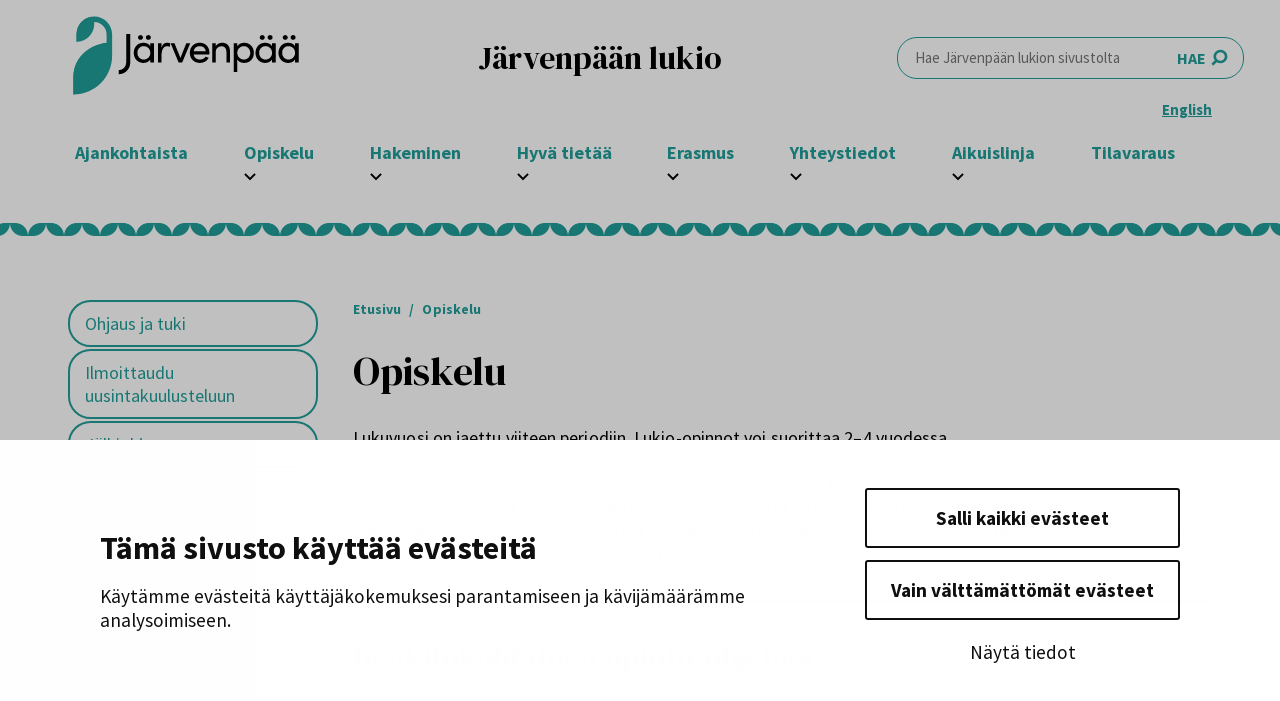

--- FILE ---
content_type: text/html
request_url: https://www.jarvenpaanlukio.fi/opiskelu
body_size: 13440
content:
<!DOCTYPE html><html lang="fi"><head><script>LSU=[]</script><script type="application/json" id="valu-iframes-options">{"placeholderSrc":"[data-uri]"}</script><script>!function(){var e=function(){};function t(e,t){for(var o=0;o<e.length;o++)t(e[o])}function o(e){t(document.getElementsByTagName("iframe"),e)}function n(t){var o=t.getAttribute("data-blocked");o?(e("Unblocking iframe "+o,t),t.setAttribute("src",o)):e("No data-blocked present, nothing to unblock.",t),t.removeAttribute("data-blocked")}function i(e){return e.hasAttribute("data-blocked")}"undefined"!=typeof window&&window.localStorage.valuIFramesDebug&&(e=function(){var e;(e=console).log.apply(e,["[ValuIFrames]"].concat([].slice.call(arguments)))});var l=function(){function l(e){this.monitoring=!1,this.unblock=n,this.isBlocked=i,this.forEachIframe=o,this.disableKey="valuIFramesDisableBlockAll",this.options=e||{}}var a=l.prototype;return a.createPlaceholder=function(e){return this.options.placeholderSrc?this.options.placeholderSrc:"[data-uri]"},a.unblockAll=function(){this.stopMonitoring(),o(n)},a.isBlockAllDisabled=function(){return Boolean(window.localStorage[this.disableKey])},a.disableBlockAll=function(){window.localStorage[this.disableKey]="1"},a.enableBlockAll=function(){delete window.localStorage[this.disableKey]},a.blockAll=function(){var t=this;this.isBlockAllDisabled()?e("Ingoring blockAll() because localStorage.valuIFramesDisableBlockAll is set"):(this.startMonitoring(),o(function(e){return t.block(e)}))},a.startMonitoring=function(){var o=this;this.isBlockAllDisabled()?e("Ingoring startMonitoring() because localStorage.valuIFramesDisableBlockAll is set"):this.observer||(this.monitoring=!0,this.observer=new MutationObserver(function(n){o.monitoring&&t(n,function(n){t(n.addedNodes,function(n){n instanceof HTMLIFrameElement?(e("Found new iframe from mutation observer",n.src||n),o.block(n)):n instanceof HTMLElement&&t(n.querySelectorAll("iframe"),function(t){e("Found new nested iframe from mutation observer",t.src||t),o.block(t)})})})}),this.observer.observe(document.documentElement,{childList:!0,subtree:!0}))},a.stopMonitoring=function(){this.monitoring=!1},a.block=function(t){var o=t.getAttribute("data-blocked");if(o)e("Already blocked",o,t);else{var n=t.src;if(n){e("Blocking "+n,t);try{var l,a;"function"==typeof(null==(l=t.contentWindow)?void 0:l.stop)?t.contentWindow.stop():null==(a=t.contentWindow)||a.document.execCommand("Stop")}catch(e){console.error("[ValuIFrames] Failed to stop iframe for "+n,e,t)}t.addEventListener("load",function(){i(t)&&t.contentWindow&&t.contentWindow.postMessage({valuOriginalSrc:n},"*")}),t.setAttribute("data-blocked",n);var r,s,c=this.createPlaceholder(n);t.src=c,t.setAttribute("src",c),r=function(){t.src+=""},s=String(Math.random()),window.addEventListener("message",function e(t){var o;(null==(o=t.data)?void 0:o.valuSetImmediate)===s&&(window.removeEventListener("message",e),r())}),window.postMessage({valuSetImmediate:s},"*")}else e("No src attribute. Nothing to block",t)}},l}();if("undefined"!=typeof window){var a=document.getElementById("valu-iframes-options"),r={};a&&(r=JSON.parse(a.innerHTML));var s=new l(r);s.blockAll(),window.ValuIFrames=s}}();
</script><link rel="shortcut icon" href="/favicon.ico"/><link rel="icon" type="image/png" sizes="32x32" href="/favicon-32x32.png"/><link rel="icon" type="image/png" sizes="16x16" href="/favicon-16x16.png"/><style>
                                body,
                                html {
                                    padding: 0;
                                    margin: 0;
                                }

                                body {
                                    scroll-behavior: smooth;
                                }

                                a {
                                    text-decoration:none;
                                    color:inherit;
                                }
                    </style><link rel="stylesheet" data-href="https://fonts.googleapis.com/css2?family=DM+Serif+Display:ital@0;1&amp;family=Source+Sans+Pro:wght@400;600;700&amp;display=swap"/><meta name="viewport" content="width=device-width"/><meta charSet="utf-8"/><title>Opiskelu - Järvenpään lukio</title><link rel="canonical" href="https://www.jarvenpaanlukio.fi/opiskelu"/><script id="valu-search" type="application/json">{"showInSearch":true,"contentSelector":"","contentNoHighlightSelector":"","cleanupSelector":"","title":"Opiskelu","created":"2022-10-31T10:22:54+02:00","modified":"2025-10-10T11:07:20+03:00","tags":["wordpress","domain/www.jarvenpaanlukio.fi/wordpress","wp_post_type/page","domain/www.jarvenpaanlukio.fi/wp_post_type/page","wp_blog_name/jarvenpaan-lukio","domain/www.jarvenpaanlukio.fi/wp_blog_name/jarvenpaan-lukio","public"],"superwords":[],"customFields":{"date":[],"keyword":{"postDate":"31.10.2022","cptSingular":"Sivu","excerpt":"Lukuvuosi on jaettu viiteen periodiin. Lukio-opinnot voi suorittaa 2–4 vuodessa. Lukion oppimäärä sisältää vähintään 150 opintopistettä, joista pakollisten&nbsp;"},"number":[]},"language":"fi"}</script><meta name="robots" content="max-snippet:-1,max-image-preview:large,max-video-preview:-1"/><meta name="description" content="Lukuvuosi on jaettu viiteen periodiin. Lukio-opinnot voi suorittaa 2–4 vuodessa. Lukion oppimäärä sisältää vähintään 150 opintopistettä…"/><meta property="og:description" content="Lukuvuosi on jaettu viiteen periodiin. Lukio-opinnot voi suorittaa 2–4 vuodessa. Lukion oppimäärä sisältää vähintään 150 opintopistettä, joista pakollisten opintojaksojen osuus on 94 opintopistettä…"/><meta property="og:title" content="Opiskelu"/><meta property="og:type" content="website"/><meta property="og:site_name" content="Järvenpään lukio"/><meta property="og:url" content="https://www.jarvenpaanlukio.fi/opiskelu"/><meta name="twitter:card" content="summary_large_image"/><meta name="twitter:title" content="Opiskelu"/><meta name="twitter:description" content="Lukuvuosi on jaettu viiteen periodiin. Lukio-opinnot voi suorittaa 2–4 vuodessa. Lukion oppimäärä sisältää vähintään 150 opintopistettä, joista pakollisten opintojaksojen osuus on 94 opintopistettä…"/><link rel="preload" href="/data/501b946e427d269d399df4bcebf7b9ad87afa15a/wp1769050804/sections/sitelayoutdata-750604991.json" as="fetch" crossorigin="anonymous"/><link rel="preload" href="/data/501b946e427d269d399df4bcebf7b9ad87afa15a/wp1769050804/sections/page-tree-750604991.json" as="fetch" crossorigin="anonymous"/><meta name="next-head-count" content="17"/><link rel="preload" href="/_next/static/css/fe7ce1584dffe39e7cdc.css" as="style"/><link rel="stylesheet" href="/_next/static/css/fe7ce1584dffe39e7cdc.css" data-n-g=""/><noscript data-n-css=""></noscript><link rel="preload" href="/_next/static/chunks/webpack-7993c3c537bb99b3f966.js" as="script"/><link rel="preload" href="/_next/static/chunks/framework.0c7721e35e0f98bf2dd3.js" as="script"/><link rel="preload" href="/_next/static/chunks/commons.bf460b234d881fd394b7.js" as="script"/><link rel="preload" href="/_next/static/chunks/main-722e884412bf77a61e2f.js" as="script"/><link rel="preload" href="/_next/static/chunks/pages/_app-df3fe84b9e241145438c.js" as="script"/><link rel="preload" href="/_next/static/chunks/a1e8ee861e1582cbb811a545f42a263069a560df.4bc303ff5b2e16699279.js" as="script"/><link rel="preload" href="/_next/static/chunks/pages/_wp/template-page-landing-page-8b7ea5c074a9d1203949.js" as="script"/><style data-href="https://fonts.googleapis.com/css2?family=DM+Serif+Display:ital@0;1&family=Source+Sans+Pro:wght@400;600;700&display=swap">@font-face{font-family:'DM Serif Display';font-style:italic;font-weight:400;font-display:swap;src:url(https://fonts.gstatic.com/l/font?kit=-nFhOHM81r4j6k0gjAW3mujVU2B2G_Vx1A&skey=9b354e2f4705b58c&v=v17) format('woff')}@font-face{font-family:'DM Serif Display';font-style:normal;font-weight:400;font-display:swap;src:url(https://fonts.gstatic.com/l/font?kit=-nFnOHM81r4j6k0gjAW3mujVU2B2K_Q&skey=b35e2c4c711f6b3&v=v17) format('woff')}@font-face{font-family:'Source Sans Pro';font-style:normal;font-weight:400;font-display:swap;src:url(https://fonts.gstatic.com/l/font?kit=6xK3dSBYKcSV-LCoeQqfX1RYOo3aPA&skey=1e026b1c27170b9b&v=v23) format('woff')}@font-face{font-family:'Source Sans Pro';font-style:normal;font-weight:600;font-display:swap;src:url(https://fonts.gstatic.com/l/font?kit=6xKydSBYKcSV-LCoeQqfX1RYOo3i54rAkw&skey=227a890402fab339&v=v23) format('woff')}@font-face{font-family:'Source Sans Pro';font-style:normal;font-weight:700;font-display:swap;src:url(https://fonts.gstatic.com/l/font?kit=6xKydSBYKcSV-LCoeQqfX1RYOo3ig4vAkw&skey=84e1cdfb74260b1d&v=v23) format('woff')}@font-face{font-family:'DM Serif Display';font-style:italic;font-weight:400;font-display:swap;src:url(https://fonts.gstatic.com/s/dmserifdisplay/v17/-nFhOHM81r4j6k0gjAW3mujVU2B2G_VB3vD2xWr53BJl.woff2) format('woff2');unicode-range:U+0100-02BA,U+02BD-02C5,U+02C7-02CC,U+02CE-02D7,U+02DD-02FF,U+0304,U+0308,U+0329,U+1D00-1DBF,U+1E00-1E9F,U+1EF2-1EFF,U+2020,U+20A0-20AB,U+20AD-20C0,U+2113,U+2C60-2C7F,U+A720-A7FF}@font-face{font-family:'DM Serif Display';font-style:italic;font-weight:400;font-display:swap;src:url(https://fonts.gstatic.com/s/dmserifdisplay/v17/-nFhOHM81r4j6k0gjAW3mujVU2B2G_VB0PD2xWr53A.woff2) format('woff2');unicode-range:U+0000-00FF,U+0131,U+0152-0153,U+02BB-02BC,U+02C6,U+02DA,U+02DC,U+0304,U+0308,U+0329,U+2000-206F,U+20AC,U+2122,U+2191,U+2193,U+2212,U+2215,U+FEFF,U+FFFD}@font-face{font-family:'DM Serif Display';font-style:normal;font-weight:400;font-display:swap;src:url(https://fonts.gstatic.com/s/dmserifdisplay/v17/-nFnOHM81r4j6k0gjAW3mujVU2B2G_5x0vrx52jJ3Q.woff2) format('woff2');unicode-range:U+0100-02BA,U+02BD-02C5,U+02C7-02CC,U+02CE-02D7,U+02DD-02FF,U+0304,U+0308,U+0329,U+1D00-1DBF,U+1E00-1E9F,U+1EF2-1EFF,U+2020,U+20A0-20AB,U+20AD-20C0,U+2113,U+2C60-2C7F,U+A720-A7FF}@font-face{font-family:'DM Serif Display';font-style:normal;font-weight:400;font-display:swap;src:url(https://fonts.gstatic.com/s/dmserifdisplay/v17/-nFnOHM81r4j6k0gjAW3mujVU2B2G_Bx0vrx52g.woff2) format('woff2');unicode-range:U+0000-00FF,U+0131,U+0152-0153,U+02BB-02BC,U+02C6,U+02DA,U+02DC,U+0304,U+0308,U+0329,U+2000-206F,U+20AC,U+2122,U+2191,U+2193,U+2212,U+2215,U+FEFF,U+FFFD}@font-face{font-family:'Source Sans Pro';font-style:normal;font-weight:400;font-display:swap;src:url(https://fonts.gstatic.com/s/sourcesanspro/v23/6xK3dSBYKcSV-LCoeQqfX1RYOo3qNa7lujVj9_mf.woff2) format('woff2');unicode-range:U+0460-052F,U+1C80-1C8A,U+20B4,U+2DE0-2DFF,U+A640-A69F,U+FE2E-FE2F}@font-face{font-family:'Source Sans Pro';font-style:normal;font-weight:400;font-display:swap;src:url(https://fonts.gstatic.com/s/sourcesanspro/v23/6xK3dSBYKcSV-LCoeQqfX1RYOo3qPK7lujVj9_mf.woff2) format('woff2');unicode-range:U+0301,U+0400-045F,U+0490-0491,U+04B0-04B1,U+2116}@font-face{font-family:'Source Sans Pro';font-style:normal;font-weight:400;font-display:swap;src:url(https://fonts.gstatic.com/s/sourcesanspro/v23/6xK3dSBYKcSV-LCoeQqfX1RYOo3qNK7lujVj9_mf.woff2) format('woff2');unicode-range:U+1F00-1FFF}@font-face{font-family:'Source Sans Pro';font-style:normal;font-weight:400;font-display:swap;src:url(https://fonts.gstatic.com/s/sourcesanspro/v23/6xK3dSBYKcSV-LCoeQqfX1RYOo3qO67lujVj9_mf.woff2) format('woff2');unicode-range:U+0370-0377,U+037A-037F,U+0384-038A,U+038C,U+038E-03A1,U+03A3-03FF}@font-face{font-family:'Source Sans Pro';font-style:normal;font-weight:400;font-display:swap;src:url(https://fonts.gstatic.com/s/sourcesanspro/v23/6xK3dSBYKcSV-LCoeQqfX1RYOo3qN67lujVj9_mf.woff2) format('woff2');unicode-range:U+0102-0103,U+0110-0111,U+0128-0129,U+0168-0169,U+01A0-01A1,U+01AF-01B0,U+0300-0301,U+0303-0304,U+0308-0309,U+0323,U+0329,U+1EA0-1EF9,U+20AB}@font-face{font-family:'Source Sans Pro';font-style:normal;font-weight:400;font-display:swap;src:url(https://fonts.gstatic.com/s/sourcesanspro/v23/6xK3dSBYKcSV-LCoeQqfX1RYOo3qNq7lujVj9_mf.woff2) format('woff2');unicode-range:U+0100-02BA,U+02BD-02C5,U+02C7-02CC,U+02CE-02D7,U+02DD-02FF,U+0304,U+0308,U+0329,U+1D00-1DBF,U+1E00-1E9F,U+1EF2-1EFF,U+2020,U+20A0-20AB,U+20AD-20C0,U+2113,U+2C60-2C7F,U+A720-A7FF}@font-face{font-family:'Source Sans Pro';font-style:normal;font-weight:400;font-display:swap;src:url(https://fonts.gstatic.com/s/sourcesanspro/v23/6xK3dSBYKcSV-LCoeQqfX1RYOo3qOK7lujVj9w.woff2) format('woff2');unicode-range:U+0000-00FF,U+0131,U+0152-0153,U+02BB-02BC,U+02C6,U+02DA,U+02DC,U+0304,U+0308,U+0329,U+2000-206F,U+20AC,U+2122,U+2191,U+2193,U+2212,U+2215,U+FEFF,U+FFFD}@font-face{font-family:'Source Sans Pro';font-style:normal;font-weight:600;font-display:swap;src:url(https://fonts.gstatic.com/s/sourcesanspro/v23/6xKydSBYKcSV-LCoeQqfX1RYOo3i54rwmhdu3cOWxy40.woff2) format('woff2');unicode-range:U+0460-052F,U+1C80-1C8A,U+20B4,U+2DE0-2DFF,U+A640-A69F,U+FE2E-FE2F}@font-face{font-family:'Source Sans Pro';font-style:normal;font-weight:600;font-display:swap;src:url(https://fonts.gstatic.com/s/sourcesanspro/v23/6xKydSBYKcSV-LCoeQqfX1RYOo3i54rwkxdu3cOWxy40.woff2) format('woff2');unicode-range:U+0301,U+0400-045F,U+0490-0491,U+04B0-04B1,U+2116}@font-face{font-family:'Source Sans Pro';font-style:normal;font-weight:600;font-display:swap;src:url(https://fonts.gstatic.com/s/sourcesanspro/v23/6xKydSBYKcSV-LCoeQqfX1RYOo3i54rwmxdu3cOWxy40.woff2) format('woff2');unicode-range:U+1F00-1FFF}@font-face{font-family:'Source Sans Pro';font-style:normal;font-weight:600;font-display:swap;src:url(https://fonts.gstatic.com/s/sourcesanspro/v23/6xKydSBYKcSV-LCoeQqfX1RYOo3i54rwlBdu3cOWxy40.woff2) format('woff2');unicode-range:U+0370-0377,U+037A-037F,U+0384-038A,U+038C,U+038E-03A1,U+03A3-03FF}@font-face{font-family:'Source Sans Pro';font-style:normal;font-weight:600;font-display:swap;src:url(https://fonts.gstatic.com/s/sourcesanspro/v23/6xKydSBYKcSV-LCoeQqfX1RYOo3i54rwmBdu3cOWxy40.woff2) format('woff2');unicode-range:U+0102-0103,U+0110-0111,U+0128-0129,U+0168-0169,U+01A0-01A1,U+01AF-01B0,U+0300-0301,U+0303-0304,U+0308-0309,U+0323,U+0329,U+1EA0-1EF9,U+20AB}@font-face{font-family:'Source Sans Pro';font-style:normal;font-weight:600;font-display:swap;src:url(https://fonts.gstatic.com/s/sourcesanspro/v23/6xKydSBYKcSV-LCoeQqfX1RYOo3i54rwmRdu3cOWxy40.woff2) format('woff2');unicode-range:U+0100-02BA,U+02BD-02C5,U+02C7-02CC,U+02CE-02D7,U+02DD-02FF,U+0304,U+0308,U+0329,U+1D00-1DBF,U+1E00-1E9F,U+1EF2-1EFF,U+2020,U+20A0-20AB,U+20AD-20C0,U+2113,U+2C60-2C7F,U+A720-A7FF}@font-face{font-family:'Source Sans Pro';font-style:normal;font-weight:600;font-display:swap;src:url(https://fonts.gstatic.com/s/sourcesanspro/v23/6xKydSBYKcSV-LCoeQqfX1RYOo3i54rwlxdu3cOWxw.woff2) format('woff2');unicode-range:U+0000-00FF,U+0131,U+0152-0153,U+02BB-02BC,U+02C6,U+02DA,U+02DC,U+0304,U+0308,U+0329,U+2000-206F,U+20AC,U+2122,U+2191,U+2193,U+2212,U+2215,U+FEFF,U+FFFD}@font-face{font-family:'Source Sans Pro';font-style:normal;font-weight:700;font-display:swap;src:url(https://fonts.gstatic.com/s/sourcesanspro/v23/6xKydSBYKcSV-LCoeQqfX1RYOo3ig4vwmhdu3cOWxy40.woff2) format('woff2');unicode-range:U+0460-052F,U+1C80-1C8A,U+20B4,U+2DE0-2DFF,U+A640-A69F,U+FE2E-FE2F}@font-face{font-family:'Source Sans Pro';font-style:normal;font-weight:700;font-display:swap;src:url(https://fonts.gstatic.com/s/sourcesanspro/v23/6xKydSBYKcSV-LCoeQqfX1RYOo3ig4vwkxdu3cOWxy40.woff2) format('woff2');unicode-range:U+0301,U+0400-045F,U+0490-0491,U+04B0-04B1,U+2116}@font-face{font-family:'Source Sans Pro';font-style:normal;font-weight:700;font-display:swap;src:url(https://fonts.gstatic.com/s/sourcesanspro/v23/6xKydSBYKcSV-LCoeQqfX1RYOo3ig4vwmxdu3cOWxy40.woff2) format('woff2');unicode-range:U+1F00-1FFF}@font-face{font-family:'Source Sans Pro';font-style:normal;font-weight:700;font-display:swap;src:url(https://fonts.gstatic.com/s/sourcesanspro/v23/6xKydSBYKcSV-LCoeQqfX1RYOo3ig4vwlBdu3cOWxy40.woff2) format('woff2');unicode-range:U+0370-0377,U+037A-037F,U+0384-038A,U+038C,U+038E-03A1,U+03A3-03FF}@font-face{font-family:'Source Sans Pro';font-style:normal;font-weight:700;font-display:swap;src:url(https://fonts.gstatic.com/s/sourcesanspro/v23/6xKydSBYKcSV-LCoeQqfX1RYOo3ig4vwmBdu3cOWxy40.woff2) format('woff2');unicode-range:U+0102-0103,U+0110-0111,U+0128-0129,U+0168-0169,U+01A0-01A1,U+01AF-01B0,U+0300-0301,U+0303-0304,U+0308-0309,U+0323,U+0329,U+1EA0-1EF9,U+20AB}@font-face{font-family:'Source Sans Pro';font-style:normal;font-weight:700;font-display:swap;src:url(https://fonts.gstatic.com/s/sourcesanspro/v23/6xKydSBYKcSV-LCoeQqfX1RYOo3ig4vwmRdu3cOWxy40.woff2) format('woff2');unicode-range:U+0100-02BA,U+02BD-02C5,U+02C7-02CC,U+02CE-02D7,U+02DD-02FF,U+0304,U+0308,U+0329,U+1D00-1DBF,U+1E00-1E9F,U+1EF2-1EFF,U+2020,U+20A0-20AB,U+20AD-20C0,U+2113,U+2C60-2C7F,U+A720-A7FF}@font-face{font-family:'Source Sans Pro';font-style:normal;font-weight:700;font-display:swap;src:url(https://fonts.gstatic.com/s/sourcesanspro/v23/6xKydSBYKcSV-LCoeQqfX1RYOo3ig4vwlxdu3cOWxw.woff2) format('woff2');unicode-range:U+0000-00FF,U+0131,U+0152-0153,U+02BB-02BC,U+02C6,U+02DA,U+02DC,U+0304,U+0308,U+0329,U+2000-206F,U+20AC,U+2122,U+2191,U+2193,U+2212,U+2215,U+FEFF,U+FFFD}</style></head><body class="lukio"><div id="__next"><div><style>.ValuSearchStyles .vs-ResultsResolver{margin-top:5.9375rem;padding-left:1.25rem;padding-right:1.25rem;}/*|*/@media (min-width:768px){.ValuSearchStyles .vs-ResultsResolver{margin-top:0;padding-left:0;padding-right:0;}}/*|*/.ValuSearchStyles .Archive__Content .vs-ResultsResolver{margin-top:0 !important;height:100%;}/*|*/.ValuSearchStyles .vs-bemed{display:-webkit-box;display:-webkit-flex;display:-ms-flexbox;display:flex;position:relative;-webkit-flex-direction:column;-ms-flex-direction:column;flex-direction:column;box-sizing:border-box;-webkit-flex-shrink:0;-ms-flex-negative:0;flex-shrink:0;font-family:'Source Sans Pro',sans-serif;}/*|*/.ValuSearchStyles .vs-Main{font-family:'Source Sans Pro',sans-serif;background-color:#ffffff;color:#000000;z-index:100;}/*|*/.ValuSearchStyles .vs-HitsInfo{max-width:100%;border-bottom:0.125rem solid #219d99;display:-webkit-box;display:-webkit-flex;display:-ms-flexbox;display:flex;-webkit-flex-direction:row;-ms-flex-direction:row;flex-direction:row;-webkit-flex-wrap:nowrap;-ms-flex-wrap:nowrap;flex-wrap:nowrap;}/*|*/.ValuSearchStyles .vs-HitsInfo__ResultTitle{color:#000000;font-size:24px;font-weight:700;line-height:30px;}/*|*/.ValuSearchStyles .vs-HitsInfo__ResultsTotal{color:#000000;font-size:24px;font-weight:700;line-height:30px;}/*|*/.ValuSearchStyles .vs-HitsContainer{border-bottom:none;}/*|*/.ValuSearchStyles .vs-SearchResultUrl:hover{-webkit-text-decoration:underline;text-decoration:underline;}/*|*/.ValuSearchStyles .vs-SearchResultUrl--asTitle{margin-top:4px;color:#219d99;font-size:1.25rem;font-family:'Source Sans Pro',sans-serif;-webkit-text-decoration:underline;text-decoration:underline;font-weight:600;}/*|*/.theme-green .ValuSearchStyles .vs-SearchResultUrl--asTitle{color:#3A9077;}/*|*/.theme-yellow .ValuSearchStyles .vs-SearchResultUrl--asTitle{color:#AF8B08;}/*|*/.theme-turquoise .ValuSearchStyles .vs-SearchResultUrl--asTitle{color:#209D99;}/*|*/.theme-dark-green .ValuSearchStyles .vs-SearchResultUrl--asTitle{color:#166c68;}/*|*/.theme-cyan .ValuSearchStyles .vs-SearchResultUrl--asTitle{color:#00A3B6;}/*|*/.theme-lred .ValuSearchStyles .vs-SearchResultUrl--asTitle{color:#000000;}/*|*/.ValuSearchStyles .vs-SearchResultTitle{margin-bottom:0px;}/*|*/.ValuSearchStyles .vs-SearchResultDate{color:#949494;font-family:'Source Sans Pro',sans-serif;font-size:14px;font-weight:bold;-webkit-letter-spacing:0;-moz-letter-spacing:0;-ms-letter-spacing:0;letter-spacing:0;}/*|*/.ValuSearchStyles .vs-SearchResultTitle a:hover{color:#000000;-webkit-text-decoration:underline;text-decoration:underline;}/*|*/.ValuSearchStyles .vs-GroupLinkContainer{background-color:#ffffff;height:auto;}/*|*/.ValuSearchStyles .vs-GroupLinkContainer__LinkTitle{color:#219d99;font-weight:700;-webkit-letter-spacing:0;-moz-letter-spacing:0;-ms-letter-spacing:0;letter-spacing:0;line-height:20px;}/*|*/.theme-green .ValuSearchStyles .vs-GroupLinkContainer__LinkTitle{color:#3A9077;}/*|*/.theme-yellow .ValuSearchStyles .vs-GroupLinkContainer__LinkTitle{color:#AF8B08;}/*|*/.theme-turquoise .ValuSearchStyles .vs-GroupLinkContainer__LinkTitle{color:#209D99;}/*|*/.theme-dark-green .ValuSearchStyles .vs-GroupLinkContainer__LinkTitle{color:#166c68;}/*|*/.theme-cyan .ValuSearchStyles .vs-GroupLinkContainer__LinkTitle{color:#00A3B6;}/*|*/.theme-lred .ValuSearchStyles .vs-GroupLinkContainer__LinkTitle{color:#000000;}/*|*/.ValuSearchStyles .vs-Main a{-webkit-text-decoration:none;text-decoration:none;color:#000000;}/*|*/.ValuSearchStyles .vs-GroupLinkContainer__LinkTitle:hover{-webkit-text-decoration:underline;text-decoration:underline;}/*|*/.ValuSearchStyles .vs-ResultsResolver .vs-GroupLinkContainer__ArrowIcon{margin-left:0px;color:#219d99;-webkit-transform:rotate(90deg);-ms-transform:rotate(90deg);transform:rotate(90deg);}/*|*/.theme-green .ValuSearchStyles .vs-ResultsResolver .vs-GroupLinkContainer__ArrowIcon{color:#3A9077;}/*|*/.theme-yellow .ValuSearchStyles .vs-ResultsResolver .vs-GroupLinkContainer__ArrowIcon{color:#AF8B08;}/*|*/.theme-turquoise .ValuSearchStyles .vs-ResultsResolver .vs-GroupLinkContainer__ArrowIcon{color:#209D99;}/*|*/.theme-dark-green .ValuSearchStyles .vs-ResultsResolver .vs-GroupLinkContainer__ArrowIcon{color:#166c68;}/*|*/.theme-cyan .ValuSearchStyles .vs-ResultsResolver .vs-GroupLinkContainer__ArrowIcon{color:#00A3B6;}/*|*/.theme-lred .ValuSearchStyles .vs-ResultsResolver .vs-GroupLinkContainer__ArrowIcon{color:#000000;}/*|*/.ValuSearchStyles .vs-Main .vs-GroupLinkContainerGroupResults__LinkTitle{color:#ff7820;font-size:19px;font-weight:600;}/*|*/.ValuSearchStyles .vs-Main a .vs-GroupLinkContainerGroupResults__LinkTitle:hover{color:#000000;}/*|*/.ValuSearchStyles .vs-SearchResultExcerpt{margin-top:8px;font-size:1.125rem;-webkit-letter-spacing:0;-moz-letter-spacing:0;-ms-letter-spacing:0;letter-spacing:0;display:block;font-family:'Source Sans Pro',sans-serif;}/*|*/.ValuSearchStyles .vs-SearchResultExcerpt em{background-color:#219d99;color:"#fff";font-weight:700;padding:1 6;border-radius:5px;}/*|*/.theme-green .ValuSearchStyles .vs-SearchResultExcerpt em{background-color:#3A9077;}/*|*/.theme-yellow .ValuSearchStyles .vs-SearchResultExcerpt em{background-color:#AF8B08;}/*|*/.theme-turquoise .ValuSearchStyles .vs-SearchResultExcerpt em{background-color:#209D99;}/*|*/.theme-dark-green .ValuSearchStyles .vs-SearchResultExcerpt em{background-color:#166c68;}/*|*/.theme-cyan .ValuSearchStyles .vs-SearchResultExcerpt em{background-color:#00A3B6;}/*|*/.theme-lred .ValuSearchStyles .vs-SearchResultExcerpt em{background-color:#000000;}/*|*/.ValuSearchStyles .vs-Main .vs-GroupLinkContainerGroupResults__ArrowIcon{color:#ff7820;}/*|*/.ValuSearchStyles .vs-Main .vs-GroupResultsButton__ArrowIcon{color:#ff7820;}/*|*/.ValuSearchStyles .vs-Main .vs-CloseIconContainer{padding:0 0 0 0;background-color:transparent;margin-top:-2px;}/*|*/.ValuSearchStyles .vs-Main .vs-CloseIconContainer__Button{background-color:transparent;}/*|*/.ValuSearchStyles .vs-Main .vs-CloseIconContainer__Button:hover{background:#ffffff;}/*|*/.ValuSearchStyles .vs-Main .vs-CloseIconContainer__Icon{color:#ff7820;height:28px;}/*|*/.ValuSearchStyles .vs-CloseIconContainer__Text{color:#ff7820;font-size:14px;font-weight:600;-webkit-letter-spacing:0.1em;-moz-letter-spacing:0.1em;-ms-letter-spacing:0.1em;letter-spacing:0.1em;text-transform:uppercase;line-height:20px;}/*|*/.ValuSearchStyles .vs-Main .vs-CloseIconContainer:hover span,.ValuSearchStyles .vs-Main .vs-CloseIconContainer:hover svg{-webkit-text-decoration:underline;text-decoration:underline;}/*|*/.ValuSearchStyles .vs-Main .vs-CloseIconContainer__Button:focus{outline:none;}/*|*/.ValuSearchStyles .vs-Main .vs-Container__Header{top:0px;background-color:#ffffff;}/*|*/.ValuSearchStyles .vs-Main__Container{background-color:#ffffff;}/*|*/.ValuSearchStyles .vs-Main .vs-GrouppedResultPreview{margin-top:-6px;}/*|*/.ValuSearchStyles .vs-SearchResult{margin-top:24px;}/*|*/.ValuSearchStyles .vs-SearchGroupContainer{margin-top:12px;}/*|*/.ValuSearchStyles .vs-FullScreenLogo{display:unset;height:100px;width:100px;margin:0 auto -32px auto;z-index:9999;}/*|*/@media only screen and (min-width:481px){.ValuSearchStyles .vs-FullScreenLogo{height:200px;width:200px;}}/*|*/.ValuSearchStyles .vs-FullScreenSearchInputIcon{z-index:10000;}/*|*/.ValuSearchStyles .vs-FullScreenSearchInput{font-size:16px;}/*|*/.ValuSearchStyles .vs-FullScreenSearchInputContainer{background-color:#ffffff;padding:1.875rem 0 0 0;}/*|*/.ValuSearchStyles .vs-ValuSearchAd{background-color:#ffffff;}/*|*/.ValuSearchStyles .vs-Main__ScrollBarEqualizer{margin-left:calc(100vw - 100%);}/*|*/.ValuSearchStyles .vs-ValuSearchAd{position:fixed;padding-bottom:12px;padding-left:4px;padding-top:4px;bottom:0;right:15px;padding-right:8px;border-top-left-radius:10px;border-bottom-left-radius:10px;}/*|*/.ValuSearchStyles .vs-ValuSearchAd svg path{fill:#082d4f;}/*|*/.ValuSearchStyles .vs-FullScreenInputAndCloseContainer{max-width:750px;width:100%;margin:0 auto;position:-webkit-sticky;position:sticky;top:0;height:80px;z-index:999;}/*|*/@media only screen and (min-width:640px){.ValuSearchStyles .vs-HitsInfo__ResultTitle{font-size:30px;line-height:36px;margin-bottom:6px;}.ValuSearchStyles .vs-HitsInfo__ResultsTotal{font-size:30px;line-height:36px;margin-bottom:6px;}}/*|*/.ValuSearchStyles .vs-Main__SpinnerContainer{position:unset;z-index:10000;margin-top:28px;}</style><div class="Container ValuSearchStyles bemed"><style>.LandingPageContainer{width:100%;position:relative;}/*|*/@media (min-width:768px){.LandingPageContainer{margin-top:0;}}/*|*/.LandingPageContainer img{max-width:100%;}</style><div class="LandingPageContainer bemed"><style>.museot .HeaderPattern,.opisto .HeaderPattern,.vesi .HeaderPattern{position:absolute;width:100%;height:13px;top:0;z-index:100;background-color:transparent;background-position:bottom center;background-repeat:repeat-x;}</style><div class="HeaderPattern bemed"></div><style>.LandingPage{max-width:100%;display:-webkit-box;display:-webkit-flex;display:-ms-flexbox;display:flex;-webkit-flex-direction:column;-ms-flex-direction:column;flex-direction:column;padding:2.25rem 0.9375rem;}/*|*/@media (min-width:768px){.LandingPage{-webkit-flex-direction:row;-ms-flex-direction:row;flex-direction:row;}}/*|*/@media (min-width:992px){.LandingPage{margin:0 auto;max-width:1144px;}}/*|*/.LandingPage img{max-width:100%;}
.LandingPage--noHeroImage{padding-top:4rem;}</style><div class="LandingPage LandingPage--noHeroImage bemed"><style>.LandingPage__ShowItemWrapper{display:none;margin:0;padding:0;}
.LandingPage__ShowItemWrapper--showOnMobile{display:-webkit-box;display:-webkit-flex;display:-ms-flexbox;display:flex;}/*|*/@media (min-width:768px){.LandingPage__ShowItemWrapper--showOnMobile{display:none;}}</style><div class="LandingPage__ShowItemWrapper LandingPage__ShowItemWrapper--showOnMobile bemed"><style>.BreadCrumbWrapper{margin:0;width:100%;display:-webkit-box;display:-webkit-flex;display:-ms-flexbox;display:flex;-webkit-flex-direction:row;-ms-flex-direction:row;flex-direction:row;-webkit-flex-wrap:wrap;-ms-flex-wrap:wrap;flex-wrap:wrap;}/*|*/.BreadCrumbWrapper a{-webkit-text-decoration:none;text-decoration:none;}</style><p class="BreadCrumbWrapper bemed"><span class="BreadCrumbItem__Wrapper bemed"><a href="" class="BreadCrumbItem__Link bemed" data-headup-link="falsy"><style>.BreadCrumbItem{display:inline-block;padding-right:8px;font-size:14px;font-weight:bold;-webkit-letter-spacing:0.06px;-moz-letter-spacing:0.06px;-ms-letter-spacing:0.06px;letter-spacing:0.06px;font-family:'Source Sans Pro',sans-serif;}/*|*/.theme-green .BreadCrumbItem{color:#3A9077;}/*|*/.theme-yellow .BreadCrumbItem{color:#AF8B08;}/*|*/.theme-turquoise .BreadCrumbItem{color:#209D99;}/*|*/.theme-dark-green .BreadCrumbItem{color:#166c68;}/*|*/.theme-cyan .BreadCrumbItem{color:#00A3B6;}/*|*/.theme-lred .BreadCrumbItem{color:#000000;}
.BreadCrumbItem--noLeftPadding{padding-left:0px;}</style><span class="BreadCrumbItem BreadCrumbItem--noLeftPadding bemed">Etusivu</span></a><span class="BreadCrumbItem bemed">/</span></span><style>.BreadCrumbItem--bold{padding-right:0;}</style><span class="BreadCrumbItem BreadCrumbItem--bold bemed">Opiskelu</span></p></div><style>.SidebarLeftWrapper{min-width:15.625rem;max-width:15.625rem;}/*|*/@media (max-width:767px){.SidebarLeftWrapper{max-width:unset;width:100%;}}</style><section class="SidebarLeftWrapper bemed"><style>@media (max-width:767px){}</style><div class="SidebarNavWrapper bemed"></div></section><style>.LandingPage__PageContentWithRightSidebar{display:-webkit-box;display:-webkit-flex;display:-ms-flexbox;display:flex;-webkit-flex-direction:column;-ms-flex-direction:column;flex-direction:column;width:100%;}/*|*/@media (min-width:768px){.LandingPage__PageContentWithRightSidebar{padding-left:1.5rem;padding-right:0.75rem;}}/*|*/@media (min-width:992px){.LandingPage__PageContentWithRightSidebar{-webkit-flex-direction:row;-ms-flex-direction:row;flex-direction:row;padding-right:0;padding-left:2.1875rem;}}</style><div id="content" class="LandingPage__PageContentWithRightSidebar bemed"><style>.LandingPage__PageContent{width:100%;}</style><div role="main" class="LandingPage__PageContent bemed"><style>.LandingPage__ShowItemWrapper--showOnDesktop{display:none;}/*|*/@media (min-width:768px){.LandingPage__ShowItemWrapper--showOnDesktop{display:-webkit-box;display:-webkit-flex;display:-ms-flexbox;display:flex;}}</style><div class="LandingPage__ShowItemWrapper LandingPage__ShowItemWrapper--showOnDesktop bemed"><p class="BreadCrumbWrapper bemed"><span class="BreadCrumbItem__Wrapper bemed"><a href="" class="BreadCrumbItem__Link bemed" data-headup-link="falsy"><span class="BreadCrumbItem BreadCrumbItem--noLeftPadding bemed">Etusivu</span></a><span class="BreadCrumbItem bemed">/</span></span><span class="BreadCrumbItem BreadCrumbItem--bold bemed">Opiskelu</span></p></div><style>.PageTitle{font-size:2.5rem;line-height:1.33;-webkit-letter-spacing:0.13px;-moz-letter-spacing:0.13px;-ms-letter-spacing:0.13px;letter-spacing:0.13px;font-family:'DM Serif Display',serif;font-weight:normal;}</style><h1 class="PageTitle bemed">Opiskelu</h1><style>.JarvenpaaContent{font-family:'Source Sans Pro',sans-serif;color:#000000;}/*|*/.JarvenpaaContent h2{font-size:1.875rem;line-height:1.33;-webkit-letter-spacing:0.13px;-moz-letter-spacing:0.13px;-ms-letter-spacing:0.13px;letter-spacing:0.13px;font-weight:normal;}/*|*/.JarvenpaaContent h3{font-size:1.5rem;line-height:1.25;-webkit-letter-spacing:0.1px;-moz-letter-spacing:0.1px;-ms-letter-spacing:0.1px;letter-spacing:0.1px;font-weight:normal;}/*|*/.JarvenpaaContent h4{font-size:1.3125rem;font-weight:bold;line-height:1.19;-webkit-letter-spacing:0.09px;-moz-letter-spacing:0.09px;-ms-letter-spacing:0.09px;letter-spacing:0.09px;}/*|*/.JarvenpaaContent h5{font-size:1.125rem;font-weight:bold;line-height:1.39;-webkit-letter-spacing:0.08px;-moz-letter-spacing:0.08px;-ms-letter-spacing:0.08px;letter-spacing:0.08px;}/*|*/.JarvenpaaContent h6{font-size:0.9375rem;font-weight:bold;-webkit-letter-spacing:0.06px;-moz-letter-spacing:0.06px;-ms-letter-spacing:0.06px;letter-spacing:0.06px;color:#949494;}/*|*/.JarvenpaaContent p,.JarvenpaaContent li{font-size:1.125rem;line-height:1.39;-webkit-letter-spacing:0.08px;-moz-letter-spacing:0.08px;-ms-letter-spacing:0.08px;letter-spacing:0.08px;}/*|*/.JarvenpaaContent strong{font-size:inherit;font-weight:bold;-webkit-letter-spacing:0.09px;-moz-letter-spacing:0.09px;-ms-letter-spacing:0.09px;letter-spacing:0.09px;}/*|*/.JarvenpaaContent h1,.JarvenpaaContent h2,.JarvenpaaContent h3{font-family:'DM Serif Display',serif;}/*|*/.JarvenpaaContent h1 strong,.JarvenpaaContent h2 strong,.JarvenpaaContent h3 strong,.JarvenpaaContent h1 b,.JarvenpaaContent h2 b,.JarvenpaaContent h3 b{font-weight:normal;}/*|*/.JarvenpaaContent a{-webkit-text-decoration:underline;text-decoration:underline;color:#219d99;}/*|*/.theme-green .JarvenpaaContent a{color:#3A9077;}/*|*/.theme-yellow .JarvenpaaContent a{color:#AF8B08;}/*|*/.theme-turquoise .JarvenpaaContent a{color:#209D99;}/*|*/.theme-dark-green .JarvenpaaContent a{color:#166c68;}/*|*/.theme-cyan .JarvenpaaContent a{color:#00A3B6;}/*|*/.theme-lred .JarvenpaaContent a{color:#000000;}/*|*/.JarvenpaaContent img{max-width:100%;height:auto;}/*|*/.JarvenpaaContent figure{margin-left:0;}/*|*/.JarvenpaaContent .wp-block-image{margin:1.5rem auto;}/*|*/.JarvenpaaContent .wp-block-media-text{display:-webkit-box;display:-webkit-flex;display:-ms-flexbox;display:flex;-webkit-flex-direction:column;-ms-flex-direction:column;flex-direction:column;}/*|*/.JarvenpaaContent .wp-block-media-text__media{margin:auto;min-width:40%;}/*|*/@media (min-width:576px){.JarvenpaaContent .wp-block-media-text__content{padding-left:40px;}}/*|*/@media (min-width:576px){.JarvenpaaContent .wp-block-media-text{-webkit-flex-direction:row;-ms-flex-direction:row;flex-direction:row;}}/*|*/.JarvenpaaContent .wp-block-table{margin:1.5rem 0;overflow-x:auto;}/*|*/.JarvenpaaContent .wp-block-table table{border-collapse:collapse;width:100%;}/*|*/.JarvenpaaContent .wp-block-table table td,.JarvenpaaContent .wp-block-table table th{text-align:center;vertical-align:middle;padding:10px;border:0.5px solid #000000;}/*|*/.JarvenpaaContent iframe,.JarvenpaaContent video{width:100%;}/*|*/.JarvenpaaContent .wp-block-embed,.JarvenpaaContent .wp-block-video,.JarvenpaaContent .wp-block-separator,.JarvenpaaContent .wp-block-quote,.JarvenpaaContent .wp-block-file,.JarvenpaaContent .wp-block-table{margin:2rem 0;}/*|*/.JarvenpaaContent .wp-block-separator{border-color:#219d99;border-style:solid;border-width:2px;}/*|*/.JarvenpaaContent .wp-block-quote{border-left:5px solid #219d99;margin-left:0;}/*|*/.JarvenpaaContent .wp-block-quote p,.JarvenpaaContent .wp-block-quote cite{display:block;margin-left:1.125rem;}/*|*/.JarvenpaaContent .wp-block-file{display:-webkit-box;display:-webkit-flex;display:-ms-flexbox;display:flex;-webkit-flex-direction:row;-ms-flex-direction:row;flex-direction:row;-webkit-align-items:baseline;-webkit-box-align:baseline;-ms-flex-align:baseline;align-items:baseline;margin:0.9375rem 0;}/*|*/.JarvenpaaContent .wp-block-file__button{display:none;border-radius:24.5px;background-color:#219d99;color:#ffffff;padding:0.9375rem 1.875rem;text-align:center;margin:0 0.9375rem;-webkit-text-decoration:none;text-decoration:none;}/*|*/.theme-green .JarvenpaaContent .wp-block-file__button{background-color:#3A9077;}/*|*/.theme-yellow .JarvenpaaContent .wp-block-file__button{background-color:#AF8B08;}/*|*/.theme-turquoise .JarvenpaaContent .wp-block-file__button{background-color:#209D99;}/*|*/.theme-dark-green .JarvenpaaContent .wp-block-file__button{background-color:#166c68;}/*|*/.theme-cyan .JarvenpaaContent .wp-block-file__button{background-color:#00A3B6;}/*|*/.theme-lred .JarvenpaaContent .wp-block-file__button{background-color:#000000;}</style><div class="JarvenpaaContent bemed"><div class="headup-wpcontent undefined">
<p>Lukuvuosi on jaettu viiteen periodiin. Lukio-opinnot voi suorittaa 2–4 vuodessa.</p>



<p>Lukion oppimäärä sisältää vähintään 150 opintopistettä, joista pakollisten opintojaksojen osuus on 94 opintopistettä lyhyen matematiikan ja 102 opintopistettä pitkän matematiikan opiskelijoille. Opinto-oppaassamme on perustiedot kaikista opintojaksoista, joita Järvenpään lukiossa on tarjolla yli 300. Opintojen keskeiset sisällöt ja muut ohjeet löytyvät opinto-oppaasta.</p>



<hr class="wp-block-separator has-alpha-channel-opacity" />



<h2 class="wp-block-heading"><strong>Henkilökohtainen opinto-ohjelma</strong></h2>



<p>Opinto-opas toimii opiskelijan apuvälineenä opintojaksovalintoja ja opinto-ohjelmia laadittaessa. Opiskelija laatii ensimmäisen lukuvuoden valinnat 1. jakson opinto-ohjauksen OP01-oppitunneilla, joissa käsitellään mm. keskeiset jatko-opintojen kannalta huomioitavat asiat. Valintoihin voi tehdä muutoksia lukuvuoden aikana, mikäli suoritusjärjestys ja ryhmäkoot sen sallivat. Ryhmävaihdot on tehtävä ajoissa ennen kyseisen jakson alkua ja viimeistään neljä päivää ennen edellisen jakson loppua. Lukion koko oppimäärä on 150 opintopistettä, joka tulee suorittaa neljässä vuodessa. Yli kolmen opiskeluvuoden ohjelmassa olevan opiskelijan tulee tehdä asiasta kirjallinen hakemus rehtorille. Opiskelija, joka ei ole suorittanut lukion oppimäärää säädetyssä ajassa, katsotaan eronneeksi.</p>



<hr class="wp-block-separator has-alpha-channel-opacity" />



<h2 class="wp-block-heading"><strong>Oikeus osallistua opintojaksolle</strong></h2>



<p>Opiskelijan tulee tarkistaa ennen opintojaksolle ilmoittautumista osallistumisoikeutensa. Joidenkin oppiaineiden opintojaksojen suorittaminen edellyttää tiettyä suoritusjärjestystä. Suositukset ja rajoitukset löytyvät opinto-oppaasta. Kahden perättäisen hylätyn arvosanan saaminen oppiaineessa voi johtaa etenemisesteeseen. Tällöin seuraaville pakollisille opintojaksoille ei ole suositeltavaa osallistua ennen aikaisempien opintojaksojen hyväksyttyä suorittamista. Opiskelijan on osallistuttava ensimmäiselle oppitunnille varmistaakseen paikkansa opintojaksolla. Poissaolosta on ilmoitettava opettajalle etukäteen tai yllättävän sairastumisen sattuessa välittömästi.</p>



<hr class="wp-block-separator has-alpha-channel-opacity" />



<h2 class="wp-block-heading"><strong>Itsenäinen opiskelu ja verkkokurssit</strong></h2>



<p>Opinto-oppaan selosteessa on mainittu, mikäli opintojakso on mahdollista suorittaa itsenäisesti. Itsenäisen opintojakson suorittamiseen liittyvistä asioista sovitaan opettajan kirjallisesti. Opiskelija tulostaa lomakkeen Wilmasta ja toimittaa sen asianomaiselle opettajalle joko ennen jakson alkua tai sen viiden ensimmäisen päivän aikana. Vain hyväksytysti suoritetun itsenäisesti opiskellun opintojakson voi lukea oppimäärään. Jos arviointi on hylätty (4), voi kokeen uusia yhden kerran uusintakuulustelutilaisuudessa. Joitakin oppilaitoksen tarjoamia opintojaksoja on mahdollista suorittaa verkkokursseina, jotka ovat kurssitarjottimeen merkitty v-tunnuksella. Lisäksi opiskelija voi lukea opintoihinsa hyväksi muiden koulutuksen järjestäjien verkkokursseja. Yleensä muiden koulutuksen järjestäjien kurssit ovat opiskelijalle maksullisia. Lukio kustantaa maksulliset verkkokurssit vain, mikäli siitä on erikseen sovittu rehtorin kanssa.</p>



<hr class="wp-block-separator has-alpha-channel-opacity" />



<h2 class="wp-block-heading">Opiskelu lukion aikuislinjalla</h2>



<p>Lukiorakennuksessa toimii iltaisin lukion aikuislinja, joka järjestää samoja pakollisia opintojaksoja kuin päivälukio. Opiskelija voi valita opintojaksoja ryhmäkokojen sallimissa rajoissa. Opetusta on maanantaista torstaihin klo 17.30–20.20. Oppitunti on kaksi kertaa viikossa. Aikuislinjan opintojaksoille pääsee ilmoittautumalla Wilmassa, aikuislinjan toimistoon tai opinto-ohjaajille. Aikuislinjan ja päivälukion opintojaksokoodit ovat historian opintojaksojen 2 ja 3 poikkeuksia lukuun ottamatta.</p>



<hr class="wp-block-separator has-alpha-channel-opacity" />



<h2 class="wp-block-heading"><strong>Opinnot muissa oppilaitoksissa ja koulutuksissa</strong></h2>



<p>Opiskelijalle voidaan hyväksi lukea opintoja muista oppilaitoksista. Suoritukset näkyvät todistuksessa paikallisina opintojaksoina.</p>



<p>Vaihto-opiskeluvuoden opintojen hyväksi luvusta ja määrästä päättää rehtori, jolle opiskelija toimittaa vaihto-opiskeluvuoden oppilaitoksesta saamansa todistukset liitteineen. Ulkomailla suoritetut kurssit hyväksi luetaan pääsääntöisesti paikallisiksi opintojaksoiksi.</p>



<p>Opintoihin voi sisällyttää paikallisina opintojaksoina seuraavia koulutuksia:</p>



<ul class="wp-block-list">
<li>ammatillisen oppilaitoksen kursseja, opinto-ohjaaja auttaa opintojakson järjestelyissä</li>



<li>seurakunnan nuoriso-ohjauskurssi (isoskoulutus)</li>



<li> kesälukion tai -yliopiston sekä opistojen suoritukset: vähintään 30 tunnin pituisista opinnoista</li>



<li>TIEKE:n suoritukset</li>



<li>Hygieniapassi</li>



<li>Ensiapukortti</li>



<li>Anniskelupassi</li>



<li>B-luokan ajokortti</li>
</ul>



<p>Todistuksista tulee toimittaa kopiot lukiosihteerille.</p>



<hr class="wp-block-separator has-alpha-channel-opacity" />



<h2 class="wp-block-heading"><strong>Koeviikot ja kokeiden palautukset</strong></h2>



<p>Opintojaksojen loppukokeet keskitetään jakson viimeisinä päivinä toteutettavaan koeviikkoon. Loppukoe on yleensä opintojakson ainoa koe, jonka suorittamiseen saa kolme tuntia aikaa. Koska koe sisältää laajan koealueen ja monipuolisia tehtäviä, se edellyttää pitkäjänteistä ja suunnitelmallista opiskelua. Valmistautuminen auttaa jäsentämään opintojakson sisällöt kokonaisuudeksi ja valmentautumaan opiskeluun, jota tarvitaan ylioppilastutkinnon kokeita varten. Saman kiertotunnin opintojaksojen kokeet pidetään yhtä aikaa, pääsääntöisesti aamupäivällä klo 9.30–12.30. Kokeet ovat yleensä samassa luokkatilassa kuin oppitunti. Koeviikolla ei ole aamunavauksia, ryhmänohjauspalaveria eikä liikuntatunteja. Jos musiikin tai kuvataiteen opintojaksolla ei ole loppukoetta, voidaan koepäivänä pitää oppitunti. Arvosanat tulevat Wilmaan näkyviin kokeiden palautusajan jälkeen.</p>



<hr class="wp-block-separator has-alpha-channel-opacity" />



<h2 class="wp-block-heading"><strong>Uusintakuulustelut</strong></h2>



<p>Uusintakuulustelupäivämäärät ja ilmoittautumisajat löytyvät lukuvuoden aikatauluista. Myös koeviikolla on mahdollista suorittaa uusintakoe, mutta asiasta tulee sopia opettajan kanssa ja antaa hänelle ilmoittautumislomake henkilökohtaisesti. Uusintakuulusteluun ilmoittaudutaan jättämällä täytetty ilmoittautumislomake määräaikaan mennessä hallintokäytävällä sijaitsevaan laatikkoon. Ennakkoilmoittautuminen on sitova. Jos opiskelija jää ilman pätevää syytä tulematta kuulusteluun, hän menettää uusintaoikeuden. Uusintakuulustelupäivänä kokeet pidetään oppituntien jälkeen klo 16–19. Viimeistään kuulustelupäivän aamuna hallintokäytävän ilmoitustaululle tulee lista uusintakuulusteluille varatuista luokista.</p>



<p>Uusintakokeen voi tehdä myös aikuislinjan uusintakuulustelupäivässä, mikäli asiasta on sovittu opintojakson opettajan kanssa. Aikuislinjan uusintakuulusteluun on erillinen ilmoittautumislomake ja palautuslaatikko hallintokäytävällä.</p>



<hr class="wp-block-separator has-alpha-channel-opacity" />



<h2 class="wp-block-heading"><strong>Poissaolot</strong></h2>



<p>Opettaja merkitsee opiskelijan poissaolot Wilmaan. Kaikilla opintojaksoilla on läsnäolovelvollisuus ja kaikkiin poissaoloihin tulee olla hyväksytty syy. Ne tulee selvittää viipymättä opettajalle. Ryhmänohjaaja seuraa ohjausryhmänsä poissaoloja säännöllisesti ja ottaa tarvittaessa yhteyttä opiskelijaan tai hänen huoltajiinsa. Poissaolot selvitetään Wilmassa. Alle 18-vuotiaan opiskelijan huoltaja selvittää poissaolot ja yli 18-vuotias opiskelija huolehtii itse poissaoloselvitysten tekemisestä. Ryhmänohjaaja voi myöntää opiskelijalle perustellusta syystä tilapäistä vapautusta enintään viikon. Yli viikon kestävään poissaoloon lupa haetaan apulaisrehtorilta ja yli kahden viikon poissalolupa rehtorilta. Lomake löytyy Wilman Tulosteet-osiosta. Opettajan kanssa on sovittava etukäteen, jos opiskelija aikoo olla poissa tunnilta osallistuakseen muuhun koulutyöhön kuuluvaan aktiviteettiin.</p>
</div></div><style>.SocialShare svg{margin-right:0.625rem;}</style><div class="SocialShare bemed"><style>.SocialShare__Title{font-size:18px;-webkit-letter-spacing:0.08px;-moz-letter-spacing:0.08px;-ms-letter-spacing:0.08px;letter-spacing:0.08px;padding:0.75rem 0;font-family:'Source Sans Pro',sans-serif;}</style><div class="SocialShare__Title bemed">Jaa juttu:</div><a href="https://www.facebook.com/sharer.php?u=https://www.jarvenpaa.fi/opiskelu&amp;t=Opiskelu" aria-label="Share content with title: Opiskelu on Facebook" data-headup-link="a"><svg width="37" height="37" viewBox="0 0 550 550"><g data-name="Layer 2"><g data-name="Layer 1"><circle cx="275" cy="275" r="275" fill="#00a3b7"></circle><path d="M322.63 159.13h33.14v-57.72a426.82 426.82 0 00-48.29-2.56c-47.78 0-80.52 30.06-80.52 85.3V235h-52.73v64.53H227V461.9h64.66V299.54h50.6l8-64.53H291.6v-44.46c0-18.65 5-31.42 31-31.42z" fill="#fff"></path></g></g></svg></a><a href="https://twitter.com/share?url=https://www.jarvenpaa.fi/opiskelu&amp;text=Opiskelu" aria-label="Share content with title: Opiskelu on Twitter" data-headup-link="a"><svg xmlns="http://www.w3.org/2000/svg" width="37" height="37" viewBox="0 0 550 550"><g data-name="Layer 2"><circle data-name="Layer 1" cx="275" cy="275" r="275" fill="#51bdb5"></circle></g><g fill="#fff"><path d="m485.39 356.79 230.07 307.62-231.52 250.11h52.11l202.7-218.98 163.77 218.98h177.32L836.82 589.6l215.5-232.81h-52.11L813.54 558.46 662.71 356.79Zm76.63 38.38h81.46l359.72 480.97h-81.46z" fill="#fff" transform="matrix(.54178 0 0 .54178 -148.616 -69.388)"></path></g></svg></a><a href="https://wa.me/?text=https://www.jarvenpaa.fi/opiskelu" aria-label="Share content with title: Opiskelu on WhatsApp" data-headup-link="a"><svg width="37" height="37" viewBox="0 0 550 550"><g data-name="Layer 2"><g data-name="Layer 1"><circle cx="275" cy="275" r="275" fill="#60c0a4"></circle><path d="M398.23 148.12A160.32 160.32 0 00284 100.78c-89 0-161.39 72.41-161.42 161.41a161.21 161.21 0 0021.54 80.7l-22.9 83.64 85.58-22.44a161.17 161.17 0 0077.2 19.64c89 0 161.39-72.41 161.42-161.42a160.4 160.4 0 00-47.19-114.19zM284 396.47a134 134 0 01-68.29-18.7l-4.9-2.91L160 388.18l13.56-49.51-3.2-5.07a133.84 133.84 0 01-20.51-71.4c0-74 60.22-134.16 134.23-134.16A134.18 134.18 0 01418.21 262.3C418.18 336.28 358 396.47 284 396.47zM357.64 296c-4-2-23.87-11.78-27.57-13.12s-6.38-2-9.07 2-10.42 13.12-12.77 15.82-4.71 3-8.74 1-17-6.28-32.44-20c-12-10.7-20.08-23.9-22.43-27.94s0-6 1.77-8.23c4.36-5.42 8.73-11.11 10.08-13.8a7.44 7.44 0 00-.34-7.07c-1-2-9.07-21.87-12.43-29.94-3.28-7.87-6.6-6.8-9.08-6.93s-5-.14-7.73-.14a14.82 14.82 0 00-10.76 5.05c-3.69 4-14.11 13.79-14.11 33.65s14.45 39 16.47 41.72 28.44 43.43 68.9 60.9a230.73 230.73 0 0023 8.5 55.29 55.29 0 0025.41 1.6c7.75-1.16 23.86-9.76 27.22-19.18s3.36-17.5 2.35-19.18-3.7-2.71-7.73-4.71z" fill="#fff" fill-rule="evenodd"></path></g></g></svg></a><a href="https://www.linkedin.com/sharing/share-offsite/?url=https://www.jarvenpaa.fi/opiskelu" aria-label="Share content with title: Opiskelu on LinkedIn" data-headup-link="a"><svg width="37" height="37" viewBox="0 0 42 42"><defs><path d="M0 .046h5.611v5.461H0z"></path><path d="M.037.021h15.1v15.49H.037z"></path></defs><g fill="none" fill-rule="evenodd"><path d="M21 0c11.599 0 21 9.403 21 21 0 11.599-9.401 21-21 21S0 32.599 0 21C0 9.403 9.401 0 21 0z" fill="#166C68" fill-rule="nonzero" class="circle"></path><path fill="#FFF" d="M11 30.148h5.111V14.815H11z"></path><g transform="translate(11 8)"><mask fill="#fff"></mask><path d="M2.806 5.507C1.256 5.507 0 4.264 0 2.764 0 1.264 1.257.046 2.806.046c1.548 0 2.805 1.218 2.805 2.718S4.355 5.507 2.806 5.507" fill="#FFF"></path></g><g transform="translate(18.01 14.637)"><mask fill="#fff"></mask><path d="M15.137 15.51h-.006v.001h-4.833V8.155c0-1.753-.037-4.001-2.519-4.001-2.518 0-2.904 1.905-2.904 3.875v7.481H.037V.4h4.646v2.06h.069C5.397 1.275 6.978.022 9.334.022c4.9 0 5.803 3.129 5.803 7.189v8.3z" fill="#FFF"></path></g></g></svg></a><a href="mailto:?subject=Järvenpää: Opiskelu&amp;body=https://www.jarvenpaa.fi/opiskelu" aria-label="Share content with title: Opiskelu by email" data-headup-link="a"><svg width="37" height="37" viewBox="0 0 550 550"><g data-name="Layer 2"><g data-name="Layer 1"><circle cx="275" cy="275" r="275" fill="#229e9a"></circle><path d="M414.66 145.93H135.34a29.84 29.84 0 00-29.78 29.79v198.56a29.84 29.84 0 0029.78 29.79h279.32a29.84 29.84 0 0029.78-29.79V175.72a29.84 29.84 0 00-29.78-29.79zm-4.12 19.86L275.63 300.7 139.55 165.79zM125.41 370.17V179.73L221 274.54zm14.05 14l95.68-95.69 33.53 33.24a9.92 9.92 0 0014 0l32.7-32.72 95.17 95.17zm285.13-14L329.42 275l95.17-95.17z" fill="#fff"></path></g></g></svg></a></div></div></div></div></div><div>Footer is loading...</div></div></div></div><script>(function(w,d,s,l,i){w[l]=w[l]||[];
                                w[l].push({'gtm.start':new Date().getTime(),event:'gtm.js'});
                                var f=d.getElementsByTagName(s)[0],j=d.createElement(s),dl=l!='dataLayer'?'&l='+l:'';
                                j.async=true;
                                j.src='https://www.googletagmanager.com/gtm.js?id='+i+dl;f.parentNode.insertBefore(j,f);})
                                (window,document,'script','dataLayer','GTM-PRSHJDJ');</script><noscript><iframe src="https://www.googletagmanager.com/ns.html?id=GTM-PRSHJDJ" height="0" width="0" style="display:none;visibility:hidden"></iframe></noscript><script id="__NEXT_DATA__" type="application/json">{"props":{"pageProps":{"dataLayerResult":{"ok":true,"res":{"loading":false,"path":"/opiskelu","pageContent":{"page":{"id":"cG9zdDo0Mw==","title":"Opiskelu","content":"\n\u003cp\u003eLukuvuosi on jaettu viiteen periodiin. Lukio-opinnot voi suorittaa 2–4 vuodessa.\u003c/p\u003e\n\n\n\n\u003cp\u003eLukion oppimäärä sisältää vähintään 150 opintopistettä, joista pakollisten opintojaksojen osuus on 94 opintopistettä lyhyen matematiikan ja 102 opintopistettä pitkän matematiikan opiskelijoille. Opinto-oppaassamme on perustiedot kaikista opintojaksoista, joita Järvenpään lukiossa on tarjolla yli 300. Opintojen keskeiset sisällöt ja muut ohjeet löytyvät opinto-oppaasta.\u003c/p\u003e\n\n\n\n\u003chr class=\"wp-block-separator has-alpha-channel-opacity\" /\u003e\n\n\n\n\u003ch2 class=\"wp-block-heading\"\u003e\u003cstrong\u003eHenkilökohtainen opinto-ohjelma\u003c/strong\u003e\u003c/h2\u003e\n\n\n\n\u003cp\u003eOpinto-opas toimii opiskelijan apuvälineenä opintojaksovalintoja ja opinto-ohjelmia laadittaessa. Opiskelija laatii ensimmäisen lukuvuoden valinnat 1. jakson opinto-ohjauksen OP01-oppitunneilla, joissa käsitellään mm. keskeiset jatko-opintojen kannalta huomioitavat asiat. Valintoihin voi tehdä muutoksia lukuvuoden aikana, mikäli suoritusjärjestys ja ryhmäkoot sen sallivat. Ryhmävaihdot on tehtävä ajoissa ennen kyseisen jakson alkua ja viimeistään neljä päivää ennen edellisen jakson loppua. Lukion koko oppimäärä on 150 opintopistettä, joka tulee suorittaa neljässä vuodessa. Yli kolmen opiskeluvuoden ohjelmassa olevan opiskelijan tulee tehdä asiasta kirjallinen hakemus rehtorille. Opiskelija, joka ei ole suorittanut lukion oppimäärää säädetyssä ajassa, katsotaan eronneeksi.\u003c/p\u003e\n\n\n\n\u003chr class=\"wp-block-separator has-alpha-channel-opacity\" /\u003e\n\n\n\n\u003ch2 class=\"wp-block-heading\"\u003e\u003cstrong\u003eOikeus osallistua opintojaksolle\u003c/strong\u003e\u003c/h2\u003e\n\n\n\n\u003cp\u003eOpiskelijan tulee tarkistaa ennen opintojaksolle ilmoittautumista osallistumisoikeutensa. Joidenkin oppiaineiden opintojaksojen suorittaminen edellyttää tiettyä suoritusjärjestystä. Suositukset ja rajoitukset löytyvät opinto-oppaasta. Kahden perättäisen hylätyn arvosanan saaminen oppiaineessa voi johtaa etenemisesteeseen. Tällöin seuraaville pakollisille opintojaksoille ei ole suositeltavaa osallistua ennen aikaisempien opintojaksojen hyväksyttyä suorittamista. Opiskelijan on osallistuttava ensimmäiselle oppitunnille varmistaakseen paikkansa opintojaksolla. Poissaolosta on ilmoitettava opettajalle etukäteen tai yllättävän sairastumisen sattuessa välittömästi.\u003c/p\u003e\n\n\n\n\u003chr class=\"wp-block-separator has-alpha-channel-opacity\" /\u003e\n\n\n\n\u003ch2 class=\"wp-block-heading\"\u003e\u003cstrong\u003eItsenäinen opiskelu ja verkkokurssit\u003c/strong\u003e\u003c/h2\u003e\n\n\n\n\u003cp\u003eOpinto-oppaan selosteessa on mainittu, mikäli opintojakso on mahdollista suorittaa itsenäisesti. Itsenäisen opintojakson suorittamiseen liittyvistä asioista sovitaan opettajan kirjallisesti. Opiskelija tulostaa lomakkeen Wilmasta ja toimittaa sen asianomaiselle opettajalle joko ennen jakson alkua tai sen viiden ensimmäisen päivän aikana. Vain hyväksytysti suoritetun itsenäisesti opiskellun opintojakson voi lukea oppimäärään. Jos arviointi on hylätty (4), voi kokeen uusia yhden kerran uusintakuulustelutilaisuudessa. Joitakin oppilaitoksen tarjoamia opintojaksoja on mahdollista suorittaa verkkokursseina, jotka ovat kurssitarjottimeen merkitty v-tunnuksella. Lisäksi opiskelija voi lukea opintoihinsa hyväksi muiden koulutuksen järjestäjien verkkokursseja. Yleensä muiden koulutuksen järjestäjien kurssit ovat opiskelijalle maksullisia. Lukio kustantaa maksulliset verkkokurssit vain, mikäli siitä on erikseen sovittu rehtorin kanssa.\u003c/p\u003e\n\n\n\n\u003chr class=\"wp-block-separator has-alpha-channel-opacity\" /\u003e\n\n\n\n\u003ch2 class=\"wp-block-heading\"\u003eOpiskelu lukion aikuislinjalla\u003c/h2\u003e\n\n\n\n\u003cp\u003eLukiorakennuksessa toimii iltaisin lukion aikuislinja, joka järjestää samoja pakollisia opintojaksoja kuin päivälukio. Opiskelija voi valita opintojaksoja ryhmäkokojen sallimissa rajoissa. Opetusta on maanantaista torstaihin klo 17.30–20.20. Oppitunti on kaksi kertaa viikossa. Aikuislinjan opintojaksoille pääsee ilmoittautumalla Wilmassa, aikuislinjan toimistoon tai opinto-ohjaajille. Aikuislinjan ja päivälukion opintojaksokoodit ovat historian opintojaksojen 2 ja 3 poikkeuksia lukuun ottamatta.\u003c/p\u003e\n\n\n\n\u003chr class=\"wp-block-separator has-alpha-channel-opacity\" /\u003e\n\n\n\n\u003ch2 class=\"wp-block-heading\"\u003e\u003cstrong\u003eOpinnot muissa oppilaitoksissa ja koulutuksissa\u003c/strong\u003e\u003c/h2\u003e\n\n\n\n\u003cp\u003eOpiskelijalle voidaan hyväksi lukea opintoja muista oppilaitoksista. Suoritukset näkyvät todistuksessa paikallisina opintojaksoina.\u003c/p\u003e\n\n\n\n\u003cp\u003eVaihto-opiskeluvuoden opintojen hyväksi luvusta ja määrästä päättää rehtori, jolle opiskelija toimittaa vaihto-opiskeluvuoden oppilaitoksesta saamansa todistukset liitteineen. Ulkomailla suoritetut kurssit hyväksi luetaan pääsääntöisesti paikallisiksi opintojaksoiksi.\u003c/p\u003e\n\n\n\n\u003cp\u003eOpintoihin voi sisällyttää paikallisina opintojaksoina seuraavia koulutuksia:\u003c/p\u003e\n\n\n\n\u003cul class=\"wp-block-list\"\u003e\n\u003cli\u003eammatillisen oppilaitoksen kursseja, opinto-ohjaaja auttaa opintojakson järjestelyissä\u003c/li\u003e\n\n\n\n\u003cli\u003eseurakunnan nuoriso-ohjauskurssi (isoskoulutus)\u003c/li\u003e\n\n\n\n\u003cli\u003e kesälukion tai -yliopiston sekä opistojen suoritukset: vähintään 30 tunnin pituisista opinnoista\u003c/li\u003e\n\n\n\n\u003cli\u003eTIEKE:n suoritukset\u003c/li\u003e\n\n\n\n\u003cli\u003eHygieniapassi\u003c/li\u003e\n\n\n\n\u003cli\u003eEnsiapukortti\u003c/li\u003e\n\n\n\n\u003cli\u003eAnniskelupassi\u003c/li\u003e\n\n\n\n\u003cli\u003eB-luokan ajokortti\u003c/li\u003e\n\u003c/ul\u003e\n\n\n\n\u003cp\u003eTodistuksista tulee toimittaa kopiot lukiosihteerille.\u003c/p\u003e\n\n\n\n\u003chr class=\"wp-block-separator has-alpha-channel-opacity\" /\u003e\n\n\n\n\u003ch2 class=\"wp-block-heading\"\u003e\u003cstrong\u003eKoeviikot ja kokeiden palautukset\u003c/strong\u003e\u003c/h2\u003e\n\n\n\n\u003cp\u003eOpintojaksojen loppukokeet keskitetään jakson viimeisinä päivinä toteutettavaan koeviikkoon. Loppukoe on yleensä opintojakson ainoa koe, jonka suorittamiseen saa kolme tuntia aikaa. Koska koe sisältää laajan koealueen ja monipuolisia tehtäviä, se edellyttää pitkäjänteistä ja suunnitelmallista opiskelua. Valmistautuminen auttaa jäsentämään opintojakson sisällöt kokonaisuudeksi ja valmentautumaan opiskeluun, jota tarvitaan ylioppilastutkinnon kokeita varten. Saman kiertotunnin opintojaksojen kokeet pidetään yhtä aikaa, pääsääntöisesti aamupäivällä klo 9.30–12.30. Kokeet ovat yleensä samassa luokkatilassa kuin oppitunti. Koeviikolla ei ole aamunavauksia, ryhmänohjauspalaveria eikä liikuntatunteja. Jos musiikin tai kuvataiteen opintojaksolla ei ole loppukoetta, voidaan koepäivänä pitää oppitunti. Arvosanat tulevat Wilmaan näkyviin kokeiden palautusajan jälkeen.\u003c/p\u003e\n\n\n\n\u003chr class=\"wp-block-separator has-alpha-channel-opacity\" /\u003e\n\n\n\n\u003ch2 class=\"wp-block-heading\"\u003e\u003cstrong\u003eUusintakuulustelut\u003c/strong\u003e\u003c/h2\u003e\n\n\n\n\u003cp\u003eUusintakuulustelupäivämäärät ja ilmoittautumisajat löytyvät lukuvuoden aikatauluista. Myös koeviikolla on mahdollista suorittaa uusintakoe, mutta asiasta tulee sopia opettajan kanssa ja antaa hänelle ilmoittautumislomake henkilökohtaisesti. Uusintakuulusteluun ilmoittaudutaan jättämällä täytetty ilmoittautumislomake määräaikaan mennessä hallintokäytävällä sijaitsevaan laatikkoon. Ennakkoilmoittautuminen on sitova. Jos opiskelija jää ilman pätevää syytä tulematta kuulusteluun, hän menettää uusintaoikeuden. Uusintakuulustelupäivänä kokeet pidetään oppituntien jälkeen klo 16–19. Viimeistään kuulustelupäivän aamuna hallintokäytävän ilmoitustaululle tulee lista uusintakuulusteluille varatuista luokista.\u003c/p\u003e\n\n\n\n\u003cp\u003eUusintakokeen voi tehdä myös aikuislinjan uusintakuulustelupäivässä, mikäli asiasta on sovittu opintojakson opettajan kanssa. Aikuislinjan uusintakuulusteluun on erillinen ilmoittautumislomake ja palautuslaatikko hallintokäytävällä.\u003c/p\u003e\n\n\n\n\u003chr class=\"wp-block-separator has-alpha-channel-opacity\" /\u003e\n\n\n\n\u003ch2 class=\"wp-block-heading\"\u003e\u003cstrong\u003ePoissaolot\u003c/strong\u003e\u003c/h2\u003e\n\n\n\n\u003cp\u003eOpettaja merkitsee opiskelijan poissaolot Wilmaan. Kaikilla opintojaksoilla on läsnäolovelvollisuus ja kaikkiin poissaoloihin tulee olla hyväksytty syy. Ne tulee selvittää viipymättä opettajalle. Ryhmänohjaaja seuraa ohjausryhmänsä poissaoloja säännöllisesti ja ottaa tarvittaessa yhteyttä opiskelijaan tai hänen huoltajiinsa. Poissaolot selvitetään Wilmassa. Alle 18-vuotiaan opiskelijan huoltaja selvittää poissaolot ja yli 18-vuotias opiskelija huolehtii itse poissaoloselvitysten tekemisestä. Ryhmänohjaaja voi myöntää opiskelijalle perustellusta syystä tilapäistä vapautusta enintään viikon. Yli viikon kestävään poissaoloon lupa haetaan apulaisrehtorilta ja yli kahden viikon poissalolupa rehtorilta. Lomake löytyy Wilman Tulosteet-osiosta. Opettajan kanssa on sovittava etukäteen, jos opiskelija aikoo olla poissa tunnilta osallistuakseen muuhun koulutyöhön kuuluvaan aktiviteettiin.\u003c/p\u003e\n","slug":"opiskelu","uri":"/opiskelu","databaseId":43,"language":{"code":"FI"},"redirectSettings":{"redirectSettingsRedirectUrl":null},"pageSettingsSidebar":{"pageSettingsSidebarHideTopicRelatedNews":null},"relatedNewsByTopicTerms":[],"hero":{"heroImage":null,"heroTitle":null,"heroType":"image","heroTitleColor":"default","heroUseLowHeroImage":null},"legacyAnchestors":null,"defaultPageSettings":{"defaultPageSettingsAdditionalInformationContent":null,"defaultPageSettingsAdditionalInformationTitle":null}}},"pageMeta":{"type":"post","id":"cGFnZTo0Mw==","databaseId":43,"preview":false,"language":"fi","title":"Opiskelu - Järvenpään lukio","path":"/opiskelu","postStatus":"publish","headTags":[{"tag":"link","attrs":{"rel":"canonical","href":"https://www.jarvenpaanlukio.fi/opiskelu"}},{"tag":"script","attrs":{"id":"valu-search","type":"application/json","__jsonChild":{"showInSearch":true,"contentSelector":"","contentNoHighlightSelector":"","cleanupSelector":"","title":"Opiskelu","created":"2022-10-31T10:22:54+02:00","modified":"2025-10-10T11:07:20+03:00","tags":["wordpress","domain/www.jarvenpaanlukio.fi/wordpress","wp_post_type/page","domain/www.jarvenpaanlukio.fi/wp_post_type/page","wp_blog_name/jarvenpaan-lukio","domain/www.jarvenpaanlukio.fi/wp_blog_name/jarvenpaan-lukio","public"],"superwords":[],"customFields":{"date":[],"keyword":{"postDate":"31.10.2022","cptSingular":"Sivu","excerpt":"Lukuvuosi on jaettu viiteen periodiin. Lukio-opinnot voi suorittaa 2–4 vuodessa. Lukion oppimäärä sisältää vähintään 150 opintopistettä, joista pakollisten\u0026nbsp;"},"number":[]},"language":"fi"},"dangerouslySetInnerHTML":{"__html":"{\"showInSearch\":true,\"contentSelector\":\"\",\"contentNoHighlightSelector\":\"\",\"cleanupSelector\":\"\",\"title\":\"Opiskelu\",\"created\":\"2022-10-31T10:22:54+02:00\",\"modified\":\"2025-10-10T11:07:20+03:00\",\"tags\":[\"wordpress\",\"domain\\/www.jarvenpaanlukio.fi\\/wordpress\",\"wp_post_type\\/page\",\"domain\\/www.jarvenpaanlukio.fi\\/wp_post_type\\/page\",\"wp_blog_name\\/jarvenpaan-lukio\",\"domain\\/www.jarvenpaanlukio.fi\\/wp_blog_name\\/jarvenpaan-lukio\",\"public\"],\"superwords\":[],\"customFields\":{\"date\":[],\"keyword\":{\"postDate\":\"31.10.2022\",\"cptSingular\":\"Sivu\",\"excerpt\":\"Lukuvuosi on jaettu viiteen periodiin. Lukio-opinnot voi suorittaa 2\\u20134 vuodessa. Lukion oppim\\u00e4\\u00e4r\\u00e4 sis\\u00e4lt\\u00e4\\u00e4 v\\u00e4hint\\u00e4\\u00e4n 150 opintopistett\\u00e4, joista pakollisten\u0026nbsp;\"},\"number\":[]},\"language\":\"fi\"}"}}},{"tag":"meta","attrs":{"name":"robots","content":"max-snippet:-1,max-image-preview:large,max-video-preview:-1"}},{"tag":"meta","attrs":{"name":"description","content":"Lukuvuosi on jaettu viiteen periodiin. Lukio-opinnot voi suorittaa 2–4 vuodessa. Lukion oppimäärä sisältää vähintään 150 opintopistettä…"}},{"tag":"meta","attrs":{"property":"og:description","content":"Lukuvuosi on jaettu viiteen periodiin. Lukio-opinnot voi suorittaa 2–4 vuodessa. Lukion oppimäärä sisältää vähintään 150 opintopistettä, joista pakollisten opintojaksojen osuus on 94 opintopistettä…"}},{"tag":"meta","attrs":{"property":"og:title","content":"Opiskelu"}},{"tag":"meta","attrs":{"property":"og:type","content":"website"}},{"tag":"meta","attrs":{"property":"og:site_name","content":"Järvenpään lukio"}},{"tag":"meta","attrs":{"property":"og:url","content":"https://www.jarvenpaanlukio.fi/opiskelu"}},{"tag":"meta","attrs":{"name":"twitter:card","content":"summary_large_image"}},{"tag":"meta","attrs":{"name":"twitter:title","content":"Opiskelu"}},{"tag":"meta","attrs":{"name":"twitter:description","content":"Lukuvuosi on jaettu viiteen periodiin. Lukio-opinnot voi suorittaa 2–4 vuodessa. Lukion oppimäärä sisältää vähintään 150 opintopistettä, joista pakollisten opintojaksojen osuus on 94 opintopistettä…"}}]},"pageParams":{"path":"/","language":"FI","currentPageSlug":"opiskelu","currentPageTitle":"Opiskelu","sitename":"lukio"},"sectionData":{},"sections":[],"requestContext":null,"siteMeta":{"defaultLanguage":"fi","publicEndpoint":"https://www.jarvenpaanlukio.fi","domainAliases":[],"linkDomainMapping":{},"routes":[{"prefix":"/contact/","page":"/_wp/single-contact"},{"prefix":"/en/contact/","page":"/_wp/single-contact"},{"prefix":"/a/","page":"/_wp/single-post"},{"prefix":"/en/a/","page":"/_wp/single-post"},{"path":"/urheilulinja","page":"/_wp/template-page-landing-page"},{"path":"/tilavaraus","page":"/_wp/template-page-landing-page"},{"path":"/aikuislinja","page":"/_wp/template-page-landing-page"},{"path":"/hyva-tietaa","page":"/_wp/template-page-landing-page"},{"path":"/hakeminen","page":"/_wp/template-page-landing-page"},{"path":"/opiskelu","page":"/_wp/template-page-landing-page"},{"path":"/laskeutumissivu","page":"/_wp/template-page-landing-page"},{"path":"/en","page":"/_wp/template-page-front-page"},{"path":"/ajankohtaista","page":"/_wp/template-page-archive-post-with-filters"},{"path":"/","page":"/_wp/template-page-front-page"},{"prefix":"/en/","page":"/_wp/single-page"},{"prefix":"/","page":"/_wp/single-page"}],"gtmId":"GTM-PRSHJDJ","sitename":"lukio","endpoint":"http://redacted.invalid","exportId":"wp1769050804","buildId":"501b946e427d269d399df4bcebf7b9ad87afa15a","hideDeprecations":false},"translations":{"fi":{"All":"Suodata aiheittain","Alphabetical search":"Aakkosellinen haku","Forget my cookie consent":"Näytä evästeasetukseni","Hae Järvenpään sivustolta":"Hae Järvenpään lukion sivustolta","News":"Uutiset","Reset filters":"Nollaa suodattimet","Search":"Etsi","Search filters":"Hakusuodattimet","Search from achives":"Etsi arkistosta","Siirry kohteeseen ":"Siirry kohteeseen","Jaa juttu:":{"message":"Jaa juttu:"},"Share content with title":{"message":"Share content with title"},"on Facebook":{"message":"on Facebook"},"on Twitter":{"message":"on Twitter"},"on WhatsApp":{"message":"on WhatsApp"},"on LinkedIn":{"message":"on LinkedIn"},"by email":{"message":"by email"}}},"basePath":"/","rehydrating":true}}}},"page":"/_wp/template-page-landing-page","query":{},"buildId":"501b946e427d269d399df4bcebf7b9ad87afa15a","nextExport":true,"isFallback":false,"gip":true}</script><script nomodule="" src="/_next/static/chunks/polyfills-e7da835bed239381fe21.js"></script><script src="/_next/static/chunks/webpack-7993c3c537bb99b3f966.js" async=""></script><script src="/_next/static/chunks/framework.0c7721e35e0f98bf2dd3.js" async=""></script><script src="/_next/static/chunks/commons.bf460b234d881fd394b7.js" async=""></script><script src="/_next/static/chunks/main-722e884412bf77a61e2f.js" async=""></script><script src="/_next/static/chunks/pages/_app-df3fe84b9e241145438c.js" async=""></script><script src="/_next/static/chunks/a1e8ee861e1582cbb811a545f42a263069a560df.4bc303ff5b2e16699279.js" async=""></script><script src="/_next/static/chunks/pages/_wp/template-page-landing-page-8b7ea5c074a9d1203949.js" async=""></script><script src="/_next/static/501b946e427d269d399df4bcebf7b9ad87afa15a/_buildManifest.js" async=""></script><script src="/_next/static/501b946e427d269d399df4bcebf7b9ad87afa15a/_ssgManifest.js" async=""></script></body></html>

--- FILE ---
content_type: text/css
request_url: https://www.jarvenpaanlukio.fi/_next/static/css/fe7ce1584dffe39e7cdc.css
body_size: 1333
content:
@import url(https://assets.juicer.io/embed.css);.block-juicerlift .JuicerWrap__LayoutWrap{width:100%;height:auto}.theme-green.gb-button-lift-with-image,.theme-green .gb-button-lift-with-image{border-color:#3a9077}.theme-yellow.gb-button-lift-with-image,.theme-yellow .gb-button-lift-with-image{border-color:#b49008}.theme-lred .gb-button-lift-with-image,.theme-yellow.gb-button-lift-with-image{border-color:#f1a9aa}.theme-turquoise.gb-button-lift-with-image,.theme-turquoise .gb-button-lift-with-image{border-color:#209d99}.theme-dark-green.gb-button-lift-with-image,.theme-dark-green .gb-button-lift-with-image{border-color:#166c68}.theme-cyan.gb-button-lift-with-image,.theme-cyan .gb-button-lift-with-image{border-color:#00a3b6}.theme-green .gb-button-lift-with-image__link{background-color:#3a9077}.theme-yellow .gb-button-lift-with-image__link{background-color:#b49008}.theme-turquoise .gb-button-lift-with-image__link{background-color:#209d99}.theme-dark-green .gb-button-lift-with-image__link{background-color:#166c68}.theme-cyan .gb-button-lift-with-image__link{background-color:#00a3b6}.theme-lred .gb-button-lift-with-image__link{background-color:#f1a9aa}.gb-button-lift-with-image{margin:24px -15px;border:24px solid #50bcb4;text-align:center}@media only screen and (min-width:576px){.gb-button-lift-with-image{margin:24px 0}}.gb-button-lift-with-image__content-container{padding:24px}.gb-button-lift-with-image__image{height:215px;background-position:50% 50%;background-size:cover;width:100%}@media only screen and (min-width:576px){.gb-button-lift-with-image__image{height:270px}}@media only screen and (min-width:768px){.gb-button-lift-with-image__image{height:300px}}.gb-button-lift-with-image__title{font-size:24px;letter-spacing:.1px;text-align:center;font-family:"DM Serif Display",serif;margin:0 0 18px}.gb-button-lift-with-image__content{font-family:Source Sans Pro,sans-serif;font-size:18px;letter-spacing:.08px;text-align:center;margin:0 0 24px}.gb-button-lift-with-image__link{display:inline-block;border-radius:24.5px;background-color:#007e8f;color:#fff!important;padding:15px 30px;text-decoration:none!important;font-weight:600;line-height:1.17;letter-spacing:.08px;text-align:center;font-size:18px}@media only screen and (min-width:576px){.gb-button-lift-with-image__link{min-width:170px}}.theme-green.gb-horizontal-lift,.theme-green .gb-horizontal-lift{border-color:#3a9077}.theme-yellow.gb-horizontal-lift,.theme-yellow .gb-horizontal-lift{border-color:#b49008}.theme-lred .gb-horizontal-lift,.theme-yellow.gb-horizontal-lift{border-color:#f1a9aa}.theme-turquoise.gb-horizontal-lift,.theme-turquoise .gb-horizontal-lift{border-color:#209d99}.theme-dark-green.gb-horizontal-lift,.theme-dark-green .gb-horizontal-lift{border-color:#166c68}.theme-cyan.gb-horizontal-lift,.theme-cyan .gb-horizontal-lift{border-color:#00a3b6}.theme-green .gb-horizontal-lift__title{color:#3a9077}.theme-yellow .gb-horizontal-lift__title{color:#b49008}.theme-lred .gb-horizontal-lift__title{color:#f1a9aa}.theme-turquoise .gb-horizontal-lift__title{color:#209d99}.theme-dark-green .gb-horizontal-lift__title{color:#166c68}.theme-cyan .gb-horizontal-lift__title{color:#00a3b6}@media only screen and (min-width:768px){.gb-horizontal-lift.image-align-right .gb-horizontal-lift__content-wrapper{-webkit-order:1;order:1}.gb-horizontal-lift.image-align-right .gb-horizontal-lift__image-wrapper{-webkit-order:2;order:2}}.gb-horizontal-lift{margin:24px 0;display:-webkit-flex;display:flex;-webkit-flex-direction:column;flex-direction:column;-webkit-flex-wrap:wrap;flex-wrap:wrap;-webkit-justify-content:space-between;justify-content:space-between;border-width:24px;border-style:solid}@media only screen and (min-width:768px){.gb-horizontal-lift{-webkit-flex-wrap:nowrap;flex-wrap:nowrap;-webkit-flex-direction:row;flex-direction:row}.lukio .gb-horizontal-lift__image:after{position:absolute;top:0;bottom:0;left:0;right:0;content:"";width:100%;height:100%;background:-webkit-gradient(linear,left top,right top,color-stop(75%,transparent),color-stop(80%,hsla(0,0%,100%,.1)),color-stop(85%,hsla(0,0%,100%,.3)),color-stop(90%,hsla(0,0%,100%,.5)),color-stop(95%,hsla(0,0%,100%,.85)),to(#fff))!important;background:-webkit-linear-gradient(left,transparent 75%,hsla(0,0%,100%,.1) 80%,hsla(0,0%,100%,.3) 85%,hsla(0,0%,100%,.5) 90%,hsla(0,0%,100%,.85) 95%,#fff)!important;background:linear-gradient(90deg,transparent 75%,hsla(0,0%,100%,.1) 80%,hsla(0,0%,100%,.3) 85%,hsla(0,0%,100%,.5) 90%,hsla(0,0%,100%,.85) 95%,#fff)!important}.lukio .gb-horizontal-lift.image-align-right .gb-horizontal-lift__image:after{background:-webkit-gradient(linear,right top,left top,color-stop(75%,transparent),color-stop(80%,hsla(0,0%,100%,.1)),color-stop(85%,hsla(0,0%,100%,.3)),color-stop(90%,hsla(0,0%,100%,.5)),color-stop(95%,hsla(0,0%,100%,.85)),to(#fff))!important;background:-webkit-linear-gradient(right,transparent 75%,hsla(0,0%,100%,.1) 80%,hsla(0,0%,100%,.3) 85%,hsla(0,0%,100%,.5) 90%,hsla(0,0%,100%,.85) 95%,#fff)!important;background:linear-gradient(270deg,transparent 75%,hsla(0,0%,100%,.1) 80%,hsla(0,0%,100%,.3) 85%,hsla(0,0%,100%,.5) 90%,hsla(0,0%,100%,.85) 95%,#fff)!important}}.gb-horizontal-lift__link{display:contents;text-decoration:none!important}.gb-horizontal-lift__image-wrapper{height:245px;width:100%}@media only screen and (min-width:768px){.gb-horizontal-lift__image-wrapper{min-height:326px;height:auto;width:50%}}.gb-horizontal-lift__image{background-size:cover;background-position:50%;width:100%;height:100%}.lukio .gb-horizontal-lift__image{position:relative}.lukio .gb-horizontal-lift__image:after{position:absolute;top:0;bottom:0;left:0;right:0;content:"";width:100%;height:100%;background:-webkit-gradient(linear,left top,left bottom,color-stop(75%,transparent),color-stop(80%,hsla(0,0%,100%,.1)),color-stop(85%,hsla(0,0%,100%,.3)),color-stop(90%,hsla(0,0%,100%,.5)),color-stop(95%,hsla(0,0%,100%,.85)),to(#fff));background:-webkit-linear-gradient(transparent 75%,hsla(0,0%,100%,.1) 80%,hsla(0,0%,100%,.3) 85%,hsla(0,0%,100%,.5) 90%,hsla(0,0%,100%,.85) 95%,#fff);background:linear-gradient(transparent 75%,hsla(0,0%,100%,.1) 80%,hsla(0,0%,100%,.3) 85%,hsla(0,0%,100%,.5) 90%,hsla(0,0%,100%,.85) 95%,#fff)}.gb-horizontal-lift__content-wrapper{width:100%}@media only screen and (min-width:768px){.gb-horizontal-lift__content-wrapper{max-width:50%}}.gb-horizontal-lift__content-wrapper-inner{padding:29px}.gb-horizontal-lift__title{font-size:24px;font-family:"DM Serif Display",serif;letter-spacing:.1px;color:#219d99;text-decoration:underline;margin-top:0;-webkit-transition:color .25s ease-in-out;transition:color .25s ease-in-out}.gb-horizontal-lift__content{font-size:18px;font-family:Source Sans Pro,sans-serif;letter-spacing:.08px;color:#000}.lukio .gb-horizontal-lift__title{text-decoration:none}.lukio .gb-horizontal-lift{border-width:8px;border-style:solid;-webkit-box-shadow:0 2px 6px 3px rgba(13,63,61,.4);box-shadow:0 2px 6px 3px rgba(13,63,61,.4)}@media only screen and (min-width:768px){.lukio .gb-lift-first{border-right-width:8px;margin-right:5px}}.lukio .gb-horizontal-lift__link:active .gb-horizontal-lift__title,.lukio .gb-horizontal-lift__link:focus .gb-horizontal-lift__title,.lukio .gb-horizontal-lift__link:hover .gb-horizontal-lift__title{text-decoration:underline}.gb-lift{display:-webkit-flex;display:flex;-webkit-flex-direction:column;flex-direction:column;margin:8px 0}.gb-lift-first-single{border-right:8px solid #166c68!important;margin-bottom:0!important}.gb-lift-first,.gb-lift-second{border:8px solid #166c68}.gb-lift-first{margin-bottom:8px}@media only screen and (min-width:768px){.gb-lift{-webkit-flex-direction:row;flex-direction:row}.gb-lift-first-single{width:100%!important}.gb-lift-first{border-right:8px solid #166c68;margin-right:5px;margin-bottom:0;width:50%}.gb-lift-second{border-left:8px solid #166c68;width:50%;margin-left:5px}.lukio .gb-lift-first{border-width:8px;border-style:solid;margin-right:5px}.lukio .gb-lift-second{border-width:8px;border-style:solid;margin-left:5px}}.gb-lift__link{display:contents;text-decoration:none!important}.gb-lift__link:active .gb-lift__title,.gb-lift__link:focus .gb-lift__title,.gb-lift__link:hover .gb-lift__title{color:#03322f;-webkit-transition:color .25s ease-in-out;transition:color .25s ease-in-out;text-decoration:underline}.gb-lift__image{height:245px;background-position:50% 50%;background-size:cover;width:100%}.gb-lift__title{font-size:24px;font-family:"DM Serif Display",serif;letter-spacing:.1px;color:#166c68;margin-top:0}.gb-lift__content{font-size:18px;font-family:Source Sans Pro,sans-serif;letter-spacing:.08px;color:#000}.gb-lift__content-container{padding:29px}.lukio .gb-lift__title{text-decoration:none}.lukio .gb-lift-first-single{border-right-width:8px;border-style:solid}.lukio .gb-lift-first,.lukio .gb-lift-second{border-width:8px;border-style:solid;-webkit-box-shadow:0 2px 3px 1px rgba(13,63,61,.5);box-shadow:0 2px 3px 1px rgba(13,63,61,.5)}.lukio .gb-lift__link:active .gb-lift__title,.lukio .gb-lift__link:focus .gb-lift__title,.lukio .gb-lift__link:hover .gb-lift__title{text-decoration:underline}#adminmenu #menu-posts-contact,#adminmenu #menu-posts-contact .wp-submenu-wrap{display:none!important}

--- FILE ---
content_type: application/javascript
request_url: https://www.jarvenpaanlukio.fi/_next/static/chunks/commons.bf460b234d881fd394b7.js
body_size: 46815
content:
(window.webpackJsonp_N_E=window.webpackJsonp_N_E||[]).push([[0],{"+AW7":function(e,t,r){e.exports=r("G++d")},"2MIm":function(e,t,r){"use strict";var n=r("Y3ZS");t.__esModule=!0,t.default=function(e){function t(t){return a.default.createElement(e,Object.assign({router:(0,o.useRouter)()},t))}t.getInitialProps=e.getInitialProps,t.origGetInitialProps=e.origGetInitialProps,!1;return t};var a=n(r("ERkP")),o=r("7xIC")},"3G4Q":function(e,t,r){"use strict";t.__esModule=!0,t.parseRelativeUrl=function(e,t){var r=new URL((0,n.getLocationOrigin)()),o=t?new URL(t,r):r,i=new URL(e,o),s=i.pathname,c=i.searchParams,u=i.search,l=i.hash,d=i.href;if(i.origin!==r.origin)throw new Error("invariant: invalid relative URL, router received ".concat(e));return{pathname:s,query:(0,a.searchParamsToUrlQuery)(c),search:u,hash:l,href:d.slice(r.origin.length)}};var n=r("fvxO"),a=r("FrRs")},"3bun":function(e,t,r){"use strict";var n="zero",a="one",o="two",i="few",s="many",c="other",u=[function(e){return 1===+e?a:c},function(e){var t=+e;return 0<=t&&t<=1?a:c},function(e){return 0===Math.floor(Math.abs(+e))||1===+e?a:c},function(e){var t=+e;return 0===t?n:1===t?a:2===t?o:3<=t%100&&t%100<=10?i:11<=t%100&&t%100<=99?s:c},function(e){var t=Math.floor(Math.abs(+e)),r=(e+".").split(".")[1].length;return 1===t&&0===r?a:c},function(e){var t=+e;return t%10===1&&t%100!==11?a:2<=t%10&&t%10<=4&&(t%100<12||14<t%100)?i:t%10===0||5<=t%10&&t%10<=9||11<=t%100&&t%100<=14?s:c},function(e){var t=+e;return t%10===1&&t%100!==11&&t%100!==71&&t%100!==91?a:t%10===2&&t%100!==12&&t%100!==72&&t%100!==92?o:(3<=t%10&&t%10<=4||t%10===9)&&(t%100<10||19<t%100)&&(t%100<70||79<t%100)&&(t%100<90||99<t%100)?i:0!==t&&t%1e6===0?s:c},function(e){var t=Math.floor(Math.abs(+e)),r=(e+".").split(".")[1].length,n=+(e+".").split(".")[1];return 0===r&&t%10===1&&t%100!==11||n%10===1&&n%100!==11?a:0===r&&2<=t%10&&t%10<=4&&(t%100<12||14<t%100)||2<=n%10&&n%10<=4&&(n%100<12||14<n%100)?i:c},function(e){var t=Math.floor(Math.abs(+e)),r=(e+".").split(".")[1].length;return 1===t&&0===r?a:2<=t&&t<=4&&0===r?i:0!==r?s:c},function(e){var t=+e;return 0===t?n:1===t?a:2===t?o:3===t?i:6===t?s:c},function(e){var t=Math.floor(Math.abs(+e)),r=+(""+e).replace(/^[^.]*.?|0+$/g,"");return 1===+e||0!==r&&(0===t||1===t)?a:c},function(e){var t=Math.floor(Math.abs(+e)),r=(e+".").split(".")[1].length,n=+(e+".").split(".")[1];return 0===r&&t%100===1||n%100===1?a:0===r&&t%100===2||n%100===2?o:0===r&&3<=t%100&&t%100<=4||3<=n%100&&n%100<=4?i:c},function(e){var t=Math.floor(Math.abs(+e));return 0===t||1===t?a:c},function(e){var t=Math.floor(Math.abs(+e)),r=(e+".").split(".")[1].length,n=+(e+".").split(".")[1];return 0===r&&(1===t||2===t||3===t)||0===r&&t%10!==4&&t%10!==6&&t%10!==9||0!==r&&n%10!==4&&n%10!==6&&n%10!==9?a:c},function(e){var t=+e;return 1===t?a:2===t?o:3<=t&&t<=6?i:7<=t&&t<=10?s:c},function(e){var t=+e;return 1===t||11===t?a:2===t||12===t?o:3<=t&&t<=10||13<=t&&t<=19?i:c},function(e){var t=Math.floor(Math.abs(+e)),r=(e+".").split(".")[1].length;return 0===r&&t%10===1?a:0===r&&t%10===2?o:0!==r||t%100!==0&&t%100!==20&&t%100!==40&&t%100!==60&&t%100!==80?0!==r?s:c:i},function(e){var t=Math.floor(Math.abs(+e)),r=(e+".").split(".")[1].length,n=+e;return 1===t&&0===r?a:2===t&&0===r?o:0===r&&(n<0||10<n)&&n%10===0?s:c},function(e){var t=Math.floor(Math.abs(+e)),r=+(""+e).replace(/^[^.]*.?|0+$/g,"");return 0===r&&t%10===1&&t%100!==11||0!==r?a:c},function(e){var t=+e;return 1===t?a:2===t?o:c},function(e){var t=+e;return 0===t?n:1===t?a:c},function(e){var t=Math.floor(Math.abs(+e)),r=+e;return 0===r?n:0!==t&&1!==t||0===r?c:a},function(e){var t=+(e+".").split(".")[1],r=+e;return r%10===1&&(r%100<11||19<r%100)?a:2<=r%10&&r%10<=9&&(r%100<11||19<r%100)?i:0!==t?s:c},function(e){var t=(e+".").split(".")[1].length,r=+(e+".").split(".")[1],o=+e;return o%10===0||11<=o%100&&o%100<=19||2===t&&11<=r%100&&r%100<=19?n:o%10===1&&o%100!==11||2===t&&r%10===1&&r%100!==11||2!==t&&r%10===1?a:c},function(e){var t=Math.floor(Math.abs(+e)),r=(e+".").split(".")[1].length,n=+(e+".").split(".")[1];return 0===r&&t%10===1&&t%100!==11||n%10===1&&n%100!==11?a:c},function(e){var t=Math.floor(Math.abs(+e)),r=(e+".").split(".")[1].length,n=+e;return 1===t&&0===r?a:0!==r||0===n||1!==n&&1<=n%100&&n%100<=19?i:c},function(e){var t=+e;return 1===t?a:0===t||2<=t%100&&t%100<=10?i:11<=t%100&&t%100<=19?s:c},function(e){var t=Math.floor(Math.abs(+e)),r=(e+".").split(".")[1].length;return 1===t&&0===r?a:0===r&&2<=t%10&&t%10<=4&&(t%100<12||14<t%100)?i:0===r&&1!==t&&0<=t%10&&t%10<=1||0===r&&5<=t%10&&t%10<=9||0===r&&12<=t%100&&t%100<=14?s:c},function(e){var t=Math.floor(Math.abs(+e));return 0<=t&&t<=1?a:c},function(e){var t=Math.floor(Math.abs(+e)),r=(e+".").split(".")[1].length;return 0===r&&t%10===1&&t%100!==11?a:0===r&&2<=t%10&&t%10<=4&&(t%100<12||14<t%100)?i:0===r&&t%10===0||0===r&&5<=t%10&&t%10<=9||0===r&&11<=t%100&&t%100<=14?s:c},function(e){var t=+e;return 0===Math.floor(Math.abs(+e))||1===t?a:2<=t&&t<=10?i:c},function(e){var t=Math.floor(Math.abs(+e)),r=+(e+".").split(".")[1],n=+e;return 0===n||1===n||0===t&&1===r?a:c},function(e){var t=Math.floor(Math.abs(+e)),r=(e+".").split(".")[1].length;return 0===r&&t%100===1?a:0===r&&t%100===2?o:0===r&&3<=t%100&&t%100<=4||0!==r?i:c},function(e){var t=+e;return 0<=t&&t<=1||11<=t&&t<=99?a:c},function(e){var t=+e;return 1===t||5===t||7===t||8===t||9===t||10===t?a:2===t||3===t?o:4===t?i:6===t?s:c},function(e){var t=Math.floor(Math.abs(+e));return t%10===1||t%10===2||t%10===5||t%10===7||t%10===8||t%100===20||t%100===50||t%100===70||t%100===80?a:t%10===3||t%10===4||t%1e3===100||t%1e3===200||t%1e3===300||t%1e3===400||t%1e3===500||t%1e3===600||t%1e3===700||t%1e3===800||t%1e3===900?i:0===t||t%10===6||t%100===40||t%100===60||t%100===90?s:c},function(e){var t=+e;return t%10!==2&&t%10!==3||t%100===12||t%100===13?c:i},function(e){var t=+e;return 1===t||3===t?a:2===t?o:4===t?i:c},function(e){var t=+e;return 0===t||7===t||8===t||9===t?n:1===t?a:2===t?o:3===t||4===t?i:5===t||6===t?s:c},function(e){var t=+e;return t%10===1&&t%100!==11?a:t%10===2&&t%100!==12?o:t%10===3&&t%100!==13?i:c},function(e){var t=+e;return 1===t||11===t?a:2===t||12===t?o:3===t||13===t?i:c},function(e){var t=+e;return 1===t?a:2===t||3===t?o:4===t?i:6===t?s:c},function(e){var t=+e;return 1===t||5===t?a:c},function(e){var t=+e;return 11===t||8===t||80===t||800===t?s:c},function(e){var t=Math.floor(Math.abs(+e));return 1===t?a:0===t||2<=t%100&&t%100<=20||t%100===40||t%100===60||t%100===80?s:c},function(e){var t=+e;return t%10===6||t%10===9||t%10===0&&0!==t?s:c},function(e){var t=Math.floor(Math.abs(+e));return t%10===1&&t%100!==11?a:t%10===2&&t%100!==12?o:t%10!==7&&t%10!==8||t%100===17||t%100===18?c:s},function(e){var t=+e;return 1===t?a:2===t||3===t?o:4===t?i:c},function(e){var t=+e;return 1<=t&&t<=4?a:c},function(e){var t=+e;return 1===t||5===t||7<=t&&t<=9?a:2===t||3===t?o:4===t?i:6===t?s:c},function(e){var t=+e;return 1===t?a:t%10===4&&t%100!==14?s:c},function(e){var t=+e;return t%10!==1&&t%10!==2||t%100===11||t%100===12?c:a},function(e){var t=+e;return t%10===6||t%10===9||10===t?i:c},function(e){var t=+e;return t%10===3&&t%100!==13?i:c}];e.exports={af:{cardinal:u[0]},ak:{cardinal:u[1]},am:{cardinal:u[2]},ar:{cardinal:u[3]},ars:{cardinal:u[3]},as:{cardinal:u[2],ordinal:u[34]},asa:{cardinal:u[0]},ast:{cardinal:u[4]},az:{cardinal:u[0],ordinal:u[35]},be:{cardinal:u[5],ordinal:u[36]},bem:{cardinal:u[0]},bez:{cardinal:u[0]},bg:{cardinal:u[0]},bh:{cardinal:u[1]},bn:{cardinal:u[2],ordinal:u[34]},br:{cardinal:u[6]},brx:{cardinal:u[0]},bs:{cardinal:u[7]},ca:{cardinal:u[4],ordinal:u[37]},ce:{cardinal:u[0]},cgg:{cardinal:u[0]},chr:{cardinal:u[0]},ckb:{cardinal:u[0]},cs:{cardinal:u[8]},cy:{cardinal:u[9],ordinal:u[38]},da:{cardinal:u[10]},de:{cardinal:u[4]},dsb:{cardinal:u[11]},dv:{cardinal:u[0]},ee:{cardinal:u[0]},el:{cardinal:u[0]},en:{cardinal:u[4],ordinal:u[39]},eo:{cardinal:u[0]},es:{cardinal:u[0]},et:{cardinal:u[4]},eu:{cardinal:u[0]},fa:{cardinal:u[2]},ff:{cardinal:u[12]},fi:{cardinal:u[4]},fil:{cardinal:u[13],ordinal:u[0]},fo:{cardinal:u[0]},fr:{cardinal:u[12],ordinal:u[0]},fur:{cardinal:u[0]},fy:{cardinal:u[4]},ga:{cardinal:u[14],ordinal:u[0]},gd:{cardinal:u[15],ordinal:u[40]},gl:{cardinal:u[4]},gsw:{cardinal:u[0]},gu:{cardinal:u[2],ordinal:u[41]},guw:{cardinal:u[1]},gv:{cardinal:u[16]},ha:{cardinal:u[0]},haw:{cardinal:u[0]},he:{cardinal:u[17]},hi:{cardinal:u[2],ordinal:u[41]},hr:{cardinal:u[7]},hsb:{cardinal:u[11]},hu:{cardinal:u[0],ordinal:u[42]},hy:{cardinal:u[12],ordinal:u[0]},ia:{cardinal:u[4]},io:{cardinal:u[4]},is:{cardinal:u[18]},it:{cardinal:u[4],ordinal:u[43]},iu:{cardinal:u[19]},iw:{cardinal:u[17]},jgo:{cardinal:u[0]},ji:{cardinal:u[4]},jmc:{cardinal:u[0]},ka:{cardinal:u[0],ordinal:u[44]},kab:{cardinal:u[12]},kaj:{cardinal:u[0]},kcg:{cardinal:u[0]},kk:{cardinal:u[0],ordinal:u[45]},kkj:{cardinal:u[0]},kl:{cardinal:u[0]},kn:{cardinal:u[2]},ks:{cardinal:u[0]},ksb:{cardinal:u[0]},ksh:{cardinal:u[20]},ku:{cardinal:u[0]},kw:{cardinal:u[19]},ky:{cardinal:u[0]},lag:{cardinal:u[21]},lb:{cardinal:u[0]},lg:{cardinal:u[0]},ln:{cardinal:u[1]},lt:{cardinal:u[22]},lv:{cardinal:u[23]},mas:{cardinal:u[0]},mg:{cardinal:u[1]},mgo:{cardinal:u[0]},mk:{cardinal:u[24],ordinal:u[46]},ml:{cardinal:u[0]},mn:{cardinal:u[0]},mo:{cardinal:u[25],ordinal:u[0]},mr:{cardinal:u[2],ordinal:u[47]},mt:{cardinal:u[26]},nah:{cardinal:u[0]},naq:{cardinal:u[19]},nb:{cardinal:u[0]},nd:{cardinal:u[0]},ne:{cardinal:u[0],ordinal:u[48]},nl:{cardinal:u[4]},nn:{cardinal:u[0]},nnh:{cardinal:u[0]},no:{cardinal:u[0]},nr:{cardinal:u[0]},nso:{cardinal:u[1]},ny:{cardinal:u[0]},nyn:{cardinal:u[0]},om:{cardinal:u[0]},or:{cardinal:u[0],ordinal:u[49]},os:{cardinal:u[0]},pa:{cardinal:u[1]},pap:{cardinal:u[0]},pl:{cardinal:u[27]},prg:{cardinal:u[23]},ps:{cardinal:u[0]},pt:{cardinal:u[28]},"pt-PT":{cardinal:u[4]},rm:{cardinal:u[0]},ro:{cardinal:u[25],ordinal:u[0]},rof:{cardinal:u[0]},ru:{cardinal:u[29]},rwk:{cardinal:u[0]},saq:{cardinal:u[0]},sc:{cardinal:u[4],ordinal:u[43]},scn:{cardinal:u[4],ordinal:u[43]},sd:{cardinal:u[0]},sdh:{cardinal:u[0]},se:{cardinal:u[19]},seh:{cardinal:u[0]},sh:{cardinal:u[7]},shi:{cardinal:u[30]},si:{cardinal:u[31]},sk:{cardinal:u[8]},sl:{cardinal:u[32]},sma:{cardinal:u[19]},smi:{cardinal:u[19]},smj:{cardinal:u[19]},smn:{cardinal:u[19]},sms:{cardinal:u[19]},sn:{cardinal:u[0]},so:{cardinal:u[0]},sq:{cardinal:u[0],ordinal:u[50]},sr:{cardinal:u[7]},ss:{cardinal:u[0]},ssy:{cardinal:u[0]},st:{cardinal:u[0]},sv:{cardinal:u[4],ordinal:u[51]},sw:{cardinal:u[4]},syr:{cardinal:u[0]},ta:{cardinal:u[0]},te:{cardinal:u[0]},teo:{cardinal:u[0]},ti:{cardinal:u[1]},tig:{cardinal:u[0]},tk:{cardinal:u[0],ordinal:u[52]},tl:{cardinal:u[13],ordinal:u[0]},tn:{cardinal:u[0]},tr:{cardinal:u[0]},ts:{cardinal:u[0]},tzm:{cardinal:u[33]},ug:{cardinal:u[0]},uk:{cardinal:u[29],ordinal:u[53]},ur:{cardinal:u[4]},uz:{cardinal:u[0]},ve:{cardinal:u[0]},vo:{cardinal:u[0]},vun:{cardinal:u[0]},wa:{cardinal:u[1]},wae:{cardinal:u[0]},xh:{cardinal:u[0]},xog:{cardinal:u[0]},yi:{cardinal:u[4]},zu:{cardinal:u[2]},lo:{ordinal:u[0]},ms:{ordinal:u[0]},vi:{ordinal:u[0]}}},"3yYM":function(e,t,r){var n=function(e){"use strict";var t,r=Object.prototype,n=r.hasOwnProperty,a="function"===typeof Symbol?Symbol:{},o=a.iterator||"@@iterator",i=a.asyncIterator||"@@asyncIterator",s=a.toStringTag||"@@toStringTag";function c(e,t,r){return Object.defineProperty(e,t,{value:r,enumerable:!0,configurable:!0,writable:!0}),e[t]}try{c({},"")}catch(L){c=function(e,t,r){return e[t]=r}}function u(e,t,r,n){var a=t&&t.prototype instanceof m?t:m,o=Object.create(a.prototype),i=new M(n||[]);return o._invoke=function(e,t,r){var n=d;return function(a,o){if(n===h)throw new Error("Generator is already running");if(n===p){if("throw"===a)throw o;return O()}for(r.method=a,r.arg=o;;){var i=r.delegate;if(i){var s=E(i,r);if(s){if(s===g)continue;return s}}if("next"===r.method)r.sent=r._sent=r.arg;else if("throw"===r.method){if(n===d)throw n=p,r.arg;r.dispatchException(r.arg)}else"return"===r.method&&r.abrupt("return",r.arg);n=h;var c=l(e,t,r);if("normal"===c.type){if(n=r.done?p:f,c.arg===g)continue;return{value:c.arg,done:r.done}}"throw"===c.type&&(n=p,r.method="throw",r.arg=c.arg)}}}(e,r,i),o}function l(e,t,r){try{return{type:"normal",arg:e.call(t,r)}}catch(L){return{type:"throw",arg:L}}}e.wrap=u;var d="suspendedStart",f="suspendedYield",h="executing",p="completed",g={};function m(){}function v(){}function y(){}var b={};c(b,o,(function(){return this}));var w=Object.getPrototypeOf,x=w&&w(w(A([])));x&&x!==r&&n.call(x,o)&&(b=x);var P=y.prototype=m.prototype=Object.create(b);function k(e){["next","throw","return"].forEach((function(t){c(e,t,(function(e){return this._invoke(t,e)}))}))}function _(e,t){function r(a,o,i,s){var c=l(e[a],e,o);if("throw"!==c.type){var u=c.arg,d=u.value;return d&&"object"===typeof d&&n.call(d,"__await")?t.resolve(d.__await).then((function(e){r("next",e,i,s)}),(function(e){r("throw",e,i,s)})):t.resolve(d).then((function(e){u.value=e,i(u)}),(function(e){return r("throw",e,i,s)}))}s(c.arg)}var a;this._invoke=function(e,n){function o(){return new t((function(t,a){r(e,n,t,a)}))}return a=a?a.then(o,o):o()}}function E(e,r){var n=e.iterator[r.method];if(n===t){if(r.delegate=null,"throw"===r.method){if(e.iterator.return&&(r.method="return",r.arg=t,E(e,r),"throw"===r.method))return g;r.method="throw",r.arg=new TypeError("The iterator does not provide a 'throw' method")}return g}var a=l(n,e.iterator,r.arg);if("throw"===a.type)return r.method="throw",r.arg=a.arg,r.delegate=null,g;var o=a.arg;return o?o.done?(r[e.resultName]=o.value,r.next=e.nextLoc,"return"!==r.method&&(r.method="next",r.arg=t),r.delegate=null,g):o:(r.method="throw",r.arg=new TypeError("iterator result is not an object"),r.delegate=null,g)}function S(e){var t={tryLoc:e[0]};1 in e&&(t.catchLoc=e[1]),2 in e&&(t.finallyLoc=e[2],t.afterLoc=e[3]),this.tryEntries.push(t)}function C(e){var t=e.completion||{};t.type="normal",delete t.arg,e.completion=t}function M(e){this.tryEntries=[{tryLoc:"root"}],e.forEach(S,this),this.reset(!0)}function A(e){if(e){var r=e[o];if(r)return r.call(e);if("function"===typeof e.next)return e;if(!isNaN(e.length)){var a=-1,i=function r(){for(;++a<e.length;)if(n.call(e,a))return r.value=e[a],r.done=!1,r;return r.value=t,r.done=!0,r};return i.next=i}}return{next:O}}function O(){return{value:t,done:!0}}return v.prototype=y,c(P,"constructor",y),c(y,"constructor",v),v.displayName=c(y,s,"GeneratorFunction"),e.isGeneratorFunction=function(e){var t="function"===typeof e&&e.constructor;return!!t&&(t===v||"GeneratorFunction"===(t.displayName||t.name))},e.mark=function(e){return Object.setPrototypeOf?Object.setPrototypeOf(e,y):(e.__proto__=y,c(e,s,"GeneratorFunction")),e.prototype=Object.create(P),e},e.awrap=function(e){return{__await:e}},k(_.prototype),c(_.prototype,i,(function(){return this})),e.AsyncIterator=_,e.async=function(t,r,n,a,o){void 0===o&&(o=Promise);var i=new _(u(t,r,n,a),o);return e.isGeneratorFunction(r)?i:i.next().then((function(e){return e.done?e.value:i.next()}))},k(P),c(P,s,"Generator"),c(P,o,(function(){return this})),c(P,"toString",(function(){return"[object Generator]"})),e.keys=function(e){var t=[];for(var r in e)t.push(r);return t.reverse(),function r(){for(;t.length;){var n=t.pop();if(n in e)return r.value=n,r.done=!1,r}return r.done=!0,r}},e.values=A,M.prototype={constructor:M,reset:function(e){if(this.prev=0,this.next=0,this.sent=this._sent=t,this.done=!1,this.delegate=null,this.method="next",this.arg=t,this.tryEntries.forEach(C),!e)for(var r in this)"t"===r.charAt(0)&&n.call(this,r)&&!isNaN(+r.slice(1))&&(this[r]=t)},stop:function(){this.done=!0;var e=this.tryEntries[0].completion;if("throw"===e.type)throw e.arg;return this.rval},dispatchException:function(e){if(this.done)throw e;var r=this;function a(n,a){return s.type="throw",s.arg=e,r.next=n,a&&(r.method="next",r.arg=t),!!a}for(var o=this.tryEntries.length-1;o>=0;--o){var i=this.tryEntries[o],s=i.completion;if("root"===i.tryLoc)return a("end");if(i.tryLoc<=this.prev){var c=n.call(i,"catchLoc"),u=n.call(i,"finallyLoc");if(c&&u){if(this.prev<i.catchLoc)return a(i.catchLoc,!0);if(this.prev<i.finallyLoc)return a(i.finallyLoc)}else if(c){if(this.prev<i.catchLoc)return a(i.catchLoc,!0)}else{if(!u)throw new Error("try statement without catch or finally");if(this.prev<i.finallyLoc)return a(i.finallyLoc)}}}},abrupt:function(e,t){for(var r=this.tryEntries.length-1;r>=0;--r){var a=this.tryEntries[r];if(a.tryLoc<=this.prev&&n.call(a,"finallyLoc")&&this.prev<a.finallyLoc){var o=a;break}}o&&("break"===e||"continue"===e)&&o.tryLoc<=t&&t<=o.finallyLoc&&(o=null);var i=o?o.completion:{};return i.type=e,i.arg=t,o?(this.method="next",this.next=o.finallyLoc,g):this.complete(i)},complete:function(e,t){if("throw"===e.type)throw e.arg;return"break"===e.type||"continue"===e.type?this.next=e.arg:"return"===e.type?(this.rval=this.arg=e.arg,this.method="return",this.next="end"):"normal"===e.type&&t&&(this.next=t),g},finish:function(e){for(var t=this.tryEntries.length-1;t>=0;--t){var r=this.tryEntries[t];if(r.finallyLoc===e)return this.complete(r.completion,r.afterLoc),C(r),g}},catch:function(e){for(var t=this.tryEntries.length-1;t>=0;--t){var r=this.tryEntries[t];if(r.tryLoc===e){var n=r.completion;if("throw"===n.type){var a=n.arg;C(r)}return a}}throw new Error("illegal catch attempt")},delegateYield:function(e,r,n){return this.delegate={iterator:A(e),resultName:r,nextLoc:n},"next"===this.method&&(this.arg=t),g}},e}(e.exports);try{regeneratorRuntime=n}catch(a){"object"===typeof globalThis?globalThis.regeneratorRuntime=n:Function("r","regeneratorRuntime = r")(n)}},"4mCN":function(e,t){function r(e,t,r,n,a,o,i){try{var s=e[o](i),c=s.value}catch(u){return void r(u)}s.done?t(c):Promise.resolve(c).then(n,a)}e.exports=function(e){return function(){var t=this,n=arguments;return new Promise((function(a,o){var i=e.apply(t,n);function s(e){r(i,a,o,s,c,"next",e)}function c(e){r(i,a,o,s,c,"throw",e)}s(void 0)}))}}},"54Cq":function(e,t,r){"use strict";var n=r("nmJT"),a=r("nuxT"),o=r("3bun"),i=r("kcQg"),s=r("If1/");function c(e,t){return Object.keys(t).forEach((function(r){e[r]=t[r]})),e}e.exports=function e(){var t=c({},s),r="en",u={},l=function(e){return e},d=null,f="warning",h={};function p(e,t,o){var i="string"===typeof e?e:e.default,s=v(i,"object"===typeof e&&e.id||l(i),o||r);return(s.format||(s.format=a(n(s.message),o||r,h)))(t)}p.rich=function(e,t,o){var i="string"===typeof e?e:e.default,s=v(i,"object"===typeof e&&e.id||l(i),o||r);return(s.toParts||(s.toParts=a.toParts(n(s.message,{tagsType:g}),o||r,h)))(t)};var g="<>";function m(e,t){var r=e[2];return function(e,t){var n="object"===typeof r?function(e,t){return Object.keys(e).reduce((function(r,n){return r[n]=e[n](t),r}),{})}(r,t):r;return"function"===typeof e?e(n):e}}function v(e,t,r){var n=i(r,u)||"en",a=u[n]||(u[n]={}),o=a[t];if("string"===typeof o&&(o=a[t]={message:o}),!o){var s='Translation for "'+t+'" in "'+n+'" is missing';if("warning"===f)"undefined"!==typeof console&&console.warn(s);else if("ignore"!==f)throw new Error(s);var c="function"===typeof d?d(e,t,n)||e:d||e;o=a[t]={message:c}}return o}function y(e,t,n,a,s){"object"===typeof n&&"object"!==typeof a&&(s=a,a=n,n=0);var c=i(s||r,o),u=c&&o[c][e]||b;return a["="+ +t]||a[u(t-n)]||a.other}function b(){return"other"}return h[g]=m,p.setup=function(e){return(e=e||{}).locale&&(r=e.locale),"translations"in e&&(u=e.translations||{}),e.generateId&&(l=e.generateId),"missingReplacement"in e&&(d=e.missingReplacement),e.missingTranslation&&(f=e.missingTranslation),e.formats&&(e.formats.number&&c(t.number,e.formats.number),e.formats.date&&c(t.date,e.formats.date),e.formats.time&&c(t.time,e.formats.time)),e.types&&((h=e.types)[g]=m),{locale:r,translations:u,generateId:l,missingReplacement:d,missingTranslation:f,formats:t,types:h}},p.number=function(e,n,a){var o=n&&t.number[n]||t.parseNumberPattern(n)||t.number.default;return new Intl.NumberFormat(a||r,o).format(e)},p.date=function(e,n,a){var o=n&&t.date[n]||t.parseDatePattern(n)||t.date.default;return new Intl.DateTimeFormat(a||r,o).format(e)},p.time=function(e,n,a){var o=n&&t.time[n]||t.parseDatePattern(n)||t.time.default;return new Intl.DateTimeFormat(a||r,o).format(e)},p.select=function(e,t){return t[e]||t.other},p.custom=function(e,t,r,n){return e[1]in h?h[e[1]](e,t)(r,n):r},p.plural=y.bind(null,"cardinal"),p.selectordinal=y.bind(null,"ordinal"),p.namespace=e,p}()},"5t7+":function(e,t){e.exports=function(e){if(Array.isArray(e))return e}},"6vwl":function(e,t,r){"use strict";Object.defineProperty(t,"__esModule",{value:!0}),t.bemed=t.createBemed=void 0;var n=r("ERkP");function a(e){return e&&"function"===typeof e.render}function o(e){return Array.isArray(e||[])?e:[e]}function i(e){var t,r;e.out||(e.out={modProps:{},customModClassNames:[],usedModClassNames:[],usedMods:[],usedCSS:[]});var n=e.out;e.component.parent&&(n=i(Object.assign({},e,{out:n,component:e.component.parent}))),e.component.css&&n.usedCSS.push({className:e.component.className,bemCSS:e.component.css});var o=e.component.mods||{},s=Object.assign({},e.providedProps);for(var c in e.component.defaultMods)s[c]||(s[c]=e.component.defaultMods[c]);for(var u in s){var l=o[u];if(l&&(n.modProps[u]=!0,s[u]))if("string"!==typeof l){n.usedMods.push(u);var d=e.component.className.trim()+e.modifierSeparator+u.trim();if(!0!==l)if(a(l))n.usedModClassNames.push(d),n.usedCSS.push({className:d,bemCSS:l});else if(Array.isArray(l))(t=n.usedModClassNames).push.apply(t,l);else{var f=l,h=s[u],p=f[h],g=d+e.modifierSeparator+h;!0!==p?Array.isArray(p)?(r=n.usedModClassNames).push.apply(r,p):"string"!==typeof p?a(p)&&(n.usedModClassNames.push(g),n.usedCSS.push({className:g,bemCSS:p})):n.usedModClassNames.push(p):n.usedModClassNames.push(g)}else n.usedModClassNames.push(d)}else n.customModClassNames.push(l)}return n}function s(e){var t=n.forwardRef((function(r,a){var o=i({component:t,providedProps:r,modifierSeparator:e.modifierSeparator}),s=o.usedCSS,c=o.usedModClassNames,u=o.customModClassNames,l=o.modProps,d=(r.className||"").split(" "),f=[e.blockClassName].concat(c.sort()).concat(u).concat(e.staticClassNames).concat(e.globalStaticClassNames).concat(d).map((function(e){return"string"===typeof e?e:e?(s.unshift(e),e.className):""})).reduce((function(e,t){return(t=t.trim())?(e.used["@:"+t]||(e.used["@:"+t]=!0,e.final.push(t)),e):e}),{final:[],used:{}}).final.join(" ").trim(),h={};for(var p in r)l[p]||(h[p]=r[p]);var g=n.createElement(e.component,Object.assign({},e.defaultProps,h,{className:f,ref:a}));return s.length>0?s[0].bemCSS.render(g,s.map((function(e){return{className:e.className,cssString:e.bemCSS.cssString,sourceMap:e.bemCSS.sourceMap}}))):g}));return t}function c(e){return void 0===e&&(e={}),function(t){void 0===t&&(t={});var r=Object.assign({modifier:"--",element:"__"},e?e.separators:{}),n="string"===typeof e.prefix?e.prefix:"",a=t.name?n+t.name:void 0;!a&&t.css&&(a=(n||"bm-")+t.css.hash(t.css.cssString));var i=t.as||"div";return function n(a){var c,u,l={bemed:!0,blockName:null!==a&&void 0!==a?a:"invalid",displayName:"BEM("+(null!==a&&void 0!==a?a:"invalid")+")",className:"",css:t.css,mods:t.mods,defaultMods:null!==(c=t.defaultMods)&&void 0!==c?c:{},asElement:function(e,t){return n(t+r.element+e)}},d=s({component:i,blockClassName:a,knownMods:t.mods,staticClassNames:o(t.className),globalStaticClassNames:o(e.className),modifierSeparator:r.modifier,defaultProps:t.defaultProps||{},css:t.css});u=i,Boolean(u&&!0===u.bemed)&&(l.parent=i);var f={};if(t.elements)for(var h in t.elements){var p=t.elements[h];if(!a)throw new Error('The parent of the element "'+h+'" has no name');f[h]=p.asElement(h,a)}return Object.assign(d,l,f,{className:a})}(a)}}t.createBemed=c,t.bemed=c({className:"bemed"})},"7xIC":function(e,t,r){"use strict";var n=r("JiiP");function a(e,t){var r;if("undefined"===typeof Symbol||null==e[Symbol.iterator]){if(Array.isArray(e)||(r=function(e,t){if(!e)return;if("string"===typeof e)return o(e,t);var r=Object.prototype.toString.call(e).slice(8,-1);"Object"===r&&e.constructor&&(r=e.constructor.name);if("Map"===r||"Set"===r)return Array.from(e);if("Arguments"===r||/^(?:Ui|I)nt(?:8|16|32)(?:Clamped)?Array$/.test(r))return o(e,t)}(e))||t&&e&&"number"===typeof e.length){r&&(e=r);var n=0,a=function(){};return{s:a,n:function(){return n>=e.length?{done:!0}:{done:!1,value:e[n++]}},e:function(e){throw e},f:a}}throw new TypeError("Invalid attempt to iterate non-iterable instance.\nIn order to be iterable, non-array objects must have a [Symbol.iterator]() method.")}var i,s=!0,c=!1;return{s:function(){r=e[Symbol.iterator]()},n:function(){var e=r.next();return s=e.done,e},e:function(e){c=!0,i=e},f:function(){try{s||null==r.return||r.return()}finally{if(c)throw i}}}}function o(e,t){(null==t||t>e.length)&&(t=e.length);for(var r=0,n=new Array(t);r<t;r++)n[r]=e[r];return n}var i=r("pONU"),s=r("Y3ZS");t.__esModule=!0,t.useRouter=function(){return c.default.useContext(l.RouterContext)},t.makePublicRouterInstance=function(e){var t,r=e,n={},o=a(h);try{for(o.s();!(t=o.n()).done;){var i=t.value;"object"!==typeof r[i]?n[i]=r[i]:n[i]=Object.assign(Array.isArray(r[i])?[]:{},r[i])}}catch(s){o.e(s)}finally{o.f()}return n.events=u.default.events,p.forEach((function(e){n[e]=function(){return r[e].apply(r,arguments)}})),n},t.createRouter=t.withRouter=t.default=void 0;var c=s(r("ERkP")),u=i(r("L9lV"));t.Router=u.default,t.NextRouter=u.NextRouter;var l=r("wsRY"),d=s(r("2MIm"));t.withRouter=d.default;var f={router:null,readyCallbacks:[],ready:function(e){if(this.router)return e();this.readyCallbacks.push(e)}},h=["pathname","route","query","asPath","components","isFallback","basePath","locale","locales","defaultLocale","isReady","isPreview","isLocaleDomain"],p=["push","replace","reload","back","prefetch","beforePopState"];function g(){if(!f.router){throw new Error('No router instance found.\nYou should only use "next/router" inside the client side of your app.\n')}return f.router}Object.defineProperty(f,"events",{get:function(){return u.default.events}}),h.forEach((function(e){Object.defineProperty(f,e,{get:function(){return g()[e]}})})),p.forEach((function(e){f[e]=function(){var t=g();return t[e].apply(t,arguments)}})),["routeChangeStart","beforeHistoryChange","routeChangeComplete","routeChangeError","hashChangeStart","hashChangeComplete"].forEach((function(e){f.ready((function(){u.default.events.on(e,(function(){var t="on".concat(e.charAt(0).toUpperCase()).concat(e.substring(1)),r=f;if(r[t])try{r[t].apply(r,arguments)}catch(n){console.error("Error when running the Router event: ".concat(t)),console.error("".concat(n.message,"\n").concat(n.stack))}}))}))}));var m=f;t.default=m;t.createRouter=function(){for(var e=arguments.length,t=new Array(e),r=0;r<e;r++)t[r]=arguments[r];return f.router=n(u.default,t),f.readyCallbacks.forEach((function(e){return e()})),f.readyCallbacks=[],f.router}},"8mBC":function(e,t){function r(e,t){for(var r=0;r<t.length;r++){var n=t[r];n.enumerable=n.enumerable||!1,n.configurable=!0,"value"in n&&(n.writable=!0),Object.defineProperty(e,n.key,n)}}e.exports=function(e,t,n){return t&&r(e.prototype,t),n&&r(e,n),e}},"8pPS":function(e,t,r){"use strict";var n=this&&this.__extends||function(){var e=function(t,r){return(e=Object.setPrototypeOf||{__proto__:[]}instanceof Array&&function(e,t){e.__proto__=t}||function(e,t){for(var r in t)Object.prototype.hasOwnProperty.call(t,r)&&(e[r]=t[r])})(t,r)};return function(t,r){function n(){this.constructor=t}e(t,r),t.prototype=null===r?Object.create(r):(n.prototype=r.prototype,new n)}}(),a=this&&this.__importDefault||function(e){return e&&e.__esModule?e:{default:e}};Object.defineProperty(t,"__esModule",{value:!0}),t.createCSSTag=t.createClassName=t.SSRProvider=t._resetModuleState=void 0;var o=a(r("ERkP")),i=r("jX+3"),s=r("Fa/p");function c(e){for(var t,r=0,n=0,a=e.length;a>=4;++n,a-=4)t=1540483477*(65535&(t=255&e.charCodeAt(n)|(255&e.charCodeAt(++n))<<8|(255&e.charCodeAt(++n))<<16|(255&e.charCodeAt(++n))<<24))+(59797*(t>>>16)<<16),r=1540483477*(65535&(t^=t>>>24))+(59797*(t>>>16)<<16)^1540483477*(65535&r)+(59797*(r>>>16)<<16);switch(a){case 3:r^=(255&e.charCodeAt(n+2))<<16;case 2:r^=(255&e.charCodeAt(n+1))<<8;case 1:r=1540483477*(65535&(r^=255&e.charCodeAt(n)))+(59797*(r>>>16)<<16)}return(((r=1540483477*(65535&(r^=r>>>13))+(59797*(r>>>16)<<16))^r>>>15)>>>0).toString(36)}var u={},l=!1;t._resetModuleState=function(){u={},l=!1};var d=o.default.createContext(null),f=function(e){function t(){return null!==e&&e.apply(this,arguments)||this}return n(t,e),t.prototype.render=function(){return o.default.createElement(d.Provider,{value:{}},this.props.children)},t}(o.default.Component);t.SSRProvider=f;var h=function(e){function t(){var t=null!==e&&e.apply(this,arguments)||this;return t.state={remove:!1},t}return n(t,e),t.prototype.componentDidMount=function(){s.isBrowser()&&(l=!0,this.setState({remove:!0}))},t.prototype.render=function(){if(this.state.remove)return null;var e={dangerouslySetInnerHTML:{__html:this.props.children}};return o.default.createElement("style",e)},t}(o.default.Component);t.createClassName=function(e,t){return{className:e,bemCSS:t}},t.createCSSTag=function(e){var t,r=(t=function(e,t){return n.compiler(e,t)},function(e,r){function n(n){for(var a=[],c=0,u=r;c<u.length;c++){var d=u[c];if(!n[d.className]){var f=t("."+d.className,d.cssString);n[d.className]=!0,s.isBrowser()&&i.injectGlobal(d.className,f,d.sourceMap),a.push({className:d.className,css:f})}}return 0===a.length||l?e:o.default.createElement(o.default.Fragment,null,o.default.createElement(h,{key:a.map((function(e){return e.className})).join(","),children:a.map((function(e){return e.css})).join("\n")}),e)}return s.isBrowser()?n(u):o.default.createElement(d.Consumer,null,n)});function n(){for(var t=[],n=0;n<arguments.length;n++)t[n]=arguments[n];var a="",i="";if("string"===typeof t[0]){var s=t,u=s[0],l=s[1];a=u,i=l||""}else{for(var d=t,f=d[0],h=d.slice(1),p=0;p<h.length;p++)a+=f[p],a+=h[p];a+=f[f.length-1]}function g(t){return(e(t,a)+"\n"+i).trim()}function m(e){var t=g(e);return function(e){return o.default.createElement("style",Object.assign({},e,{dangerouslySetInnerHTML:{__html:t}}))}}return{cssString:a,hash:c,sourceMap:i,render:r,asCSS:g,asStyleTag:m}}return n.compiler=e,n}},BOBJ:function(e,t,r){"use strict";t.__esModule=!0,t.formatUrl=function(e){var t=e.auth,r=e.hostname,a=e.protocol||"",i=e.pathname||"",s=e.hash||"",c=e.query||"",u=!1;t=t?encodeURIComponent(t).replace(/%3A/i,":")+"@":"",e.host?u=t+e.host:r&&(u=t+(~r.indexOf(":")?"[".concat(r,"]"):r),e.port&&(u+=":"+e.port));c&&"object"===typeof c&&(c=String(n.urlQueryToSearchParams(c)));var l=e.search||c&&"?".concat(c)||"";a&&":"!==a.substr(-1)&&(a+=":");e.slashes||(!a||o.test(a))&&!1!==u?(u="//"+(u||""),i&&"/"!==i[0]&&(i="/"+i)):u||(u="");s&&"#"!==s[0]&&(s="#"+s);l&&"?"!==l[0]&&(l="?"+l);return i=i.replace(/[?#]/g,encodeURIComponent),l=l.replace("#","%23"),"".concat(a).concat(u).concat(i).concat(l).concat(s)};var n=function(e){if(e&&e.__esModule)return e;if(null===e||"object"!==typeof e&&"function"!==typeof e)return{default:e};var t=a();if(t&&t.has(e))return t.get(e);var r={},n=Object.defineProperty&&Object.getOwnPropertyDescriptor;for(var o in e)if(Object.prototype.hasOwnProperty.call(e,o)){var i=n?Object.getOwnPropertyDescriptor(e,o):null;i&&(i.get||i.set)?Object.defineProperty(r,o,i):r[o]=e[o]}r.default=e,t&&t.set(e,r);return r}(r("FrRs"));function a(){if("function"!==typeof WeakMap)return null;var e=new WeakMap;return a=function(){return e},e}var o=/https?|ftp|gopher|file/},Bb5v:function(e,t,r){"use strict";Object.defineProperty(t,"__esModule",{value:!0}),t.adaptStylis=t.createInsertRule=t.createSelectorsPlugin=void 0;var n=-2,a="/*|*/";function o(){return function(e,t,r,a,o,i,s){if(e===n)return t.replace(/(\.[a-zA-Z0-9]+|__BEMED__)(.*?):--([a-zA-Z0-9]+)/g,(function(e,t,n,a){return r.includes(t)?[t,n,t+"__"+a].map((function(e){return(e||"").trim()})).filter(Boolean).join(" ").trim():e}))}}function i(e){function t(t){if(t)try{e(t+"}")}catch(r){}}return function(r,n,o,i,s,c,u,l,d,f){switch(r){case 1:if(0===d&&64===n.charCodeAt(0))return e(n+";"),"";break;case 2:if(0===l&&!n.endsWith(a))return n+a;break;case 3:switch(l){case 102:case 112:return e(o[0]+n),"";default:return n+(0!==f||n.endsWith(a)?"":a)}case-2:n.split("/*|*/}").forEach(t)}}}t.createSelectorsPlugin=o,t.createInsertRule=i,t.adaptStylis=function(e){var t=[];return e.use(o()),e.use(i((function(e){t.push(e.split(a).join(""))}))),function(r,n){return t.splice(0),e(r,n),t.join(a)}}},Bkb1:function(e,t,r){e.exports=r("7xIC")},D7XE:function(e,t,r){var n=r("cHE3");e.exports=function(e,t){if(e){if("string"===typeof e)return n(e,t);var r=Object.prototype.toString.call(e).slice(8,-1);return"Object"===r&&e.constructor&&(r=e.constructor.name),"Map"===r||"Set"===r?Array.from(e):"Arguments"===r||/^(?:Ui|I)nt(?:8|16|32)(?:Clamped)?Array$/.test(r)?n(e,t):void 0}}},DSo7:function(e,t){e.exports=function(e){if("undefined"!==typeof Symbol&&Symbol.iterator in Object(e))return Array.from(e)}},DoRH:function(e,t,r){"use strict";var n=this&&this.__importDefault||function(e){return e&&e.__esModule?e:{default:e}};Object.defineProperty(t,"__esModule",{value:!0}),t.css=t.createClassName=t.SSRProvider=void 0;var a=n(r("jC7D")),o=r("8pPS"),i=r("Bb5v"),s=r("8pPS");Object.defineProperty(t,"SSRProvider",{enumerable:!0,get:function(){return s.SSRProvider}}),Object.defineProperty(t,"createClassName",{enumerable:!0,get:function(){return s.createClassName}});var c=new a.default({prefix:!0});t.css=o.createCSSTag(i.adaptStylis(c))},F63i:function(e,t){var r,n,a=e.exports={};function o(){throw new Error("setTimeout has not been defined")}function i(){throw new Error("clearTimeout has not been defined")}function s(e){if(r===setTimeout)return setTimeout(e,0);if((r===o||!r)&&setTimeout)return r=setTimeout,setTimeout(e,0);try{return r(e,0)}catch(t){try{return r.call(null,e,0)}catch(t){return r.call(this,e,0)}}}!function(){try{r="function"===typeof setTimeout?setTimeout:o}catch(e){r=o}try{n="function"===typeof clearTimeout?clearTimeout:i}catch(e){n=i}}();var c,u=[],l=!1,d=-1;function f(){l&&c&&(l=!1,c.length?u=c.concat(u):d=-1,u.length&&h())}function h(){if(!l){var e=s(f);l=!0;for(var t=u.length;t;){for(c=u,u=[];++d<t;)c&&c[d].run();d=-1,t=u.length}c=null,l=!1,function(e){if(n===clearTimeout)return clearTimeout(e);if((n===i||!n)&&clearTimeout)return n=clearTimeout,clearTimeout(e);try{n(e)}catch(t){try{return n.call(null,e)}catch(t){return n.call(this,e)}}}(e)}}function p(e,t){this.fun=e,this.array=t}function g(){}a.nextTick=function(e){var t=new Array(arguments.length-1);if(arguments.length>1)for(var r=1;r<arguments.length;r++)t[r-1]=arguments[r];u.push(new p(e,t)),1!==u.length||l||s(h)},p.prototype.run=function(){this.fun.apply(null,this.array)},a.title="browser",a.browser=!0,a.env={},a.argv=[],a.version="",a.versions={},a.on=g,a.addListener=g,a.once=g,a.off=g,a.removeListener=g,a.removeAllListeners=g,a.emit=g,a.prependListener=g,a.prependOnceListener=g,a.listeners=function(e){return[]},a.binding=function(e){throw new Error("process.binding is not supported")},a.cwd=function(){return"/"},a.chdir=function(e){throw new Error("process.chdir is not supported")},a.umask=function(){return 0}},"Fa/p":function(e,t,r){"use strict";Object.defineProperty(t,"__esModule",{value:!0}),t.isBrowser=void 0,t.isBrowser=function(){return"undefined"!==typeof document}},FniW:function(e,t,r){e.exports=r("DoRH")},FrRs:function(e,t,r){"use strict";var n=r("x3oR");function a(e){return"string"===typeof e||"number"===typeof e&&!isNaN(e)||"boolean"===typeof e?String(e):""}t.__esModule=!0,t.searchParamsToUrlQuery=function(e){var t={};return e.forEach((function(e,r){"undefined"===typeof t[r]?t[r]=e:Array.isArray(t[r])?t[r].push(e):t[r]=[t[r],e]})),t},t.urlQueryToSearchParams=function(e){var t=new URLSearchParams;return Object.entries(e).forEach((function(e){var r=n(e,2),o=r[0],i=r[1];Array.isArray(i)?i.forEach((function(e){return t.append(o,a(e))})):t.set(o,a(i))})),t},t.assign=function(e){for(var t=arguments.length,r=new Array(t>1?t-1:0),n=1;n<t;n++)r[n-1]=arguments[n];return r.forEach((function(t){Array.from(t.keys()).forEach((function(t){return e.delete(t)})),t.forEach((function(t,r){return e.append(r,t)}))})),e}},"G++d":function(e,t,r){"use strict";Object.defineProperty(t,"__esModule",{value:!0}),t.TrackingConsent=void 0;var n=r("uNYe"),a=["not-given","declined","consented"],o=function(){function e(e){var t;this.eventHandlers=[],this.storeKey=null!==(t=null===e||void 0===e?void 0:e.key)&&void 0!==t?t:"valu-tracking-response",this.response={status:"not-given",date:void 0},this.read()}return e.prototype.init=function(){var e;if(this.emit("init"),"undefined"!==typeof window){var t=null===(e=/_vlu3rdtc=(decline|consent)/.exec(location.search))||void 0===e?void 0:e[1],r=(new Date).toISOString();"consent"===t?this.response={status:"consented",date:r}:"decline"===t&&(this.response={status:"declined",date:r}),t&&console.warn("[@valu/3rdparty] Using implicit consent response from qs",this.response)}"not-given"===this.response.status&&this.showPrompt(),"consented"===this.response.status?this.emit("consented"):"declined"===this.response.status&&this.emit("declined"),this.sendGTMDatalayerEvent()},e.prototype.sendGTMDatalayerEvent=function(){var e;if("undefined"!==typeof window){var t=window,r=null!==(e=t.dataLayer)&&void 0!==e?e:[];t.dataLayer=r,r.push({valuTrackingResponse:this.response.status}),r.push({event:"valu-tracking-response-"+this.response.status})}},e.prototype.setStatus=function(e){this.response={status:e,date:(new Date).toISOString()},this.save()},e.prototype.consent=function(){"consented"!==this.response.status&&(n.debug("Got tracking consent"),this.setStatus("consented"),this.emit("consented"),this.sendGTMDatalayerEvent())},e.prototype.decline=function(){"declined"!==this.response.status&&(n.debug("Declined consent"),this.response={status:"declined",date:(new Date).toISOString()},this.save(),this.emit("declined"),this.sendGTMDatalayerEvent())},e.prototype.forget=function(){var e=this;return n.debug("Forget consent"),this.response={status:"not-given",date:void 0},this.save(),this.emitPromise("forget").then((function(){e.showPrompt()}))},e.prototype.emit=function(e){n.debug("Event: "+e),this.emitPromise(e)},e.prototype.emitPromise=function(e){return Promise.all(this.eventHandlers.map((function(t){return t(e)})))},e.prototype.onEvent=function(e){var t=this;return this.eventHandlers.push(e),function(){t.off(e)}},e.prototype.off=function(e){var t=this.eventHandlers.findIndex((function(t){return t===e}));this.eventHandlers.splice(t,1)},e.prototype.showPrompt=function(){this.emit("request-prompt")},e.prototype.read=function(){var e;if("undefined"!==typeof window){var t=null!==(e=window.localStorage.getItem(this.storeKey))&&void 0!==e?e:"{}",r={};try{r=JSON.parse(t)}catch(n){}r.status&&a.includes(r.status)&&(this.response.status=r.status),r.date&&(this.response.date=r.date)}},e.prototype.save=function(){"undefined"!==typeof window&&("not-given"!==this.response.status?window.localStorage.setItem(this.storeKey,JSON.stringify(this.response)):window.localStorage.removeItem(this.storeKey))},e.getSingleton=function(){return e.instance||(e.instance=new e),e.instance},e}();t.TrackingConsent=o},"GfI+":function(e,t){(function(t){e.exports=function(){var e={149:function(e){var t;t=function(){return this}();try{t=t||new Function("return this")()}catch(r){"object"===typeof window&&(t=window)}e.exports=t}},r={};function n(t){if(r[t])return r[t].exports;var a=r[t]={exports:{}},o=!0;try{e[t](a,a.exports,n),o=!1}finally{o&&delete r[t]}return a.exports}return n.ab=t+"/",n(149)}()}).call(this,"/")},HOTy:function(e,t,r){"use strict";var n=r("x3oR");t.__esModule=!0,t.useIntersection=function(e){var t=e.rootMargin,r=e.disabled||!i,c=(0,a.useRef)(),u=(0,a.useState)(!1),l=n(u,2),d=l[0],f=l[1],h=(0,a.useCallback)((function(e){c.current&&(c.current(),c.current=void 0),r||d||e&&e.tagName&&(c.current=function(e,t,r){var n=function(e){var t=e.rootMargin||"",r=s.get(t);if(r)return r;var n=new Map,a=new IntersectionObserver((function(e){e.forEach((function(e){var t=n.get(e.target),r=e.isIntersecting||e.intersectionRatio>0;t&&r&&t(r)}))}),e);return s.set(t,r={id:t,observer:a,elements:n}),r}(r),a=n.id,o=n.observer,i=n.elements;return i.set(e,t),o.observe(e),function(){i.delete(e),o.unobserve(e),0===i.size&&(o.disconnect(),s.delete(a))}}(e,(function(e){return e&&f(e)}),{rootMargin:t}))}),[r,t,d]);return(0,a.useEffect)((function(){if(!i&&!d){var e=(0,o.requestIdleCallback)((function(){return f(!0)}));return function(){return(0,o.cancelIdleCallback)(e)}}}),[d]),[h,d]};var a=r("ERkP"),o=r("ZeW2"),i="undefined"!==typeof IntersectionObserver;var s=new Map},"I/kN":function(e,t,r){var n=r("w7mb");e.exports=function(e,t){if("function"!==typeof t&&null!==t)throw new TypeError("Super expression must either be null or a function");e.prototype=Object.create(t&&t.prototype,{constructor:{value:e,writable:!0,configurable:!0}}),t&&n(e,t)}},IebI:function(e,t,r){e.exports=r("3yYM")},"If1/":function(e,t){var r="long",n="short",a="narrow",o="numeric",i="2-digit";e.exports={number:{decimal:{style:"decimal"},integer:{style:"decimal",maximumFractionDigits:0},currency:{style:"currency",currency:"USD"},percent:{style:"percent"},default:{style:"decimal"}},date:{short:{month:o,day:o,year:i},medium:{month:n,day:o,year:o},long:{month:r,day:o,year:o},full:{month:r,day:o,year:o,weekday:r},default:{month:n,day:o,year:o}},time:{short:{hour:o,minute:o},medium:{hour:o,minute:o,second:o},long:{hour:o,minute:o,second:o,timeZoneName:n},full:{hour:o,minute:o,second:o,timeZoneName:n},default:{hour:o,minute:o,second:o}},duration:{default:{hours:{minimumIntegerDigits:1,maximumFractionDigits:0},minutes:{minimumIntegerDigits:2,maximumFractionDigits:0},seconds:{minimumIntegerDigits:2,maximumFractionDigits:3}}},parseNumberPattern:function(e){if(e){var t={},r=e.match(/\b[A-Z]{3}\b/i),n=e.replace(/[^\xa4]/g,"").length;if(!n&&r&&(n=1),n?(t.style="currency",t.currencyDisplay=1===n?"symbol":2===n?"code":"name",t.currency=r?r[0].toUpperCase():"USD"):e.indexOf("%")>=0&&(t.style="percent"),!/[@#0]/.test(e))return t.style?t:void 0;if(t.useGrouping=e.indexOf(",")>=0,/E\+?[@#0]+/i.test(e)||e.indexOf("@")>=0){var a=e.replace(/E\+?[@#0]+|[^@#0]/gi,"");t.minimumSignificantDigits=Math.min(Math.max(a.replace(/[^@0]/g,"").length,1),21),t.maximumSignificantDigits=Math.min(Math.max(a.length,1),21)}else{for(var o=e.replace(/[^#0.]/g,"").split("."),i=o[0],s=i.length-1;"0"===i[s];)--s;t.minimumIntegerDigits=Math.min(Math.max(i.length-1-s,1),21);var c=o[1]||"";for(s=0;"0"===c[s];)++s;for(t.minimumFractionDigits=Math.min(Math.max(s,0),20);"#"===c[s];)++s;t.maximumFractionDigits=Math.min(Math.max(s,0),20)}return t}},parseDatePattern:function(e){if(e){for(var t={},s=0;s<e.length;){for(var c=e[s],u=1;e[++s]===c;)++u;switch(c){case"G":t.era=5===u?a:4===u?r:n;break;case"y":case"Y":t.year=2===u?i:o;break;case"M":case"L":u=Math.min(Math.max(u-1,0),4),t.month=[o,i,n,r,a][u];break;case"E":case"e":case"c":t.weekday=5===u?a:4===u?r:n;break;case"d":case"D":t.day=2===u?i:o;break;case"h":case"K":t.hour12=!0,t.hour=2===u?i:o;break;case"H":case"k":t.hour12=!1,t.hour=2===u?i:o;break;case"m":t.minute=2===u?i:o;break;case"s":case"S":t.second=2===u?i:o;break;case"z":case"Z":case"v":case"V":t.timeZoneName=1===u?n:r}}return Object.keys(t).length?t:void 0}}}},J6CG:function(e,t,r){"use strict";t.__esModule=!0,t.default=function(e){var t=arguments.length>1&&void 0!==arguments[1]?arguments[1]:"",r="/"===e?"/index":/^\/index(\/|$)/.test(e)?"/index".concat(e):"".concat(e);return r+t}},J9Yr:function(e,t,r){"use strict";var n=r("iN+R"),a=r("zQIG"),o=r("8mBC"),i=(r("N7I1"),r("I/kN")),s=r("cMav"),c=r("pSQP");function u(e){var t=function(){if("undefined"===typeof Reflect||!Reflect.construct)return!1;if(Reflect.construct.sham)return!1;if("function"===typeof Proxy)return!0;try{return Date.prototype.toString.call(Reflect.construct(Date,[],(function(){}))),!0}catch(e){return!1}}();return function(){var r,n=c(e);if(t){var a=c(this).constructor;r=Reflect.construct(n,arguments,a)}else r=n.apply(this,arguments);return s(this,r)}}t.__esModule=!0,t.default=void 0;var l=r("ERkP"),d=function(e){i(r,e);var t=u(r);function r(e){var o;return a(this,r),(o=t.call(this,e))._hasHeadManager=void 0,o.emitChange=function(){o._hasHeadManager&&o.props.headManager.updateHead(o.props.reduceComponentsToState(n(o.props.headManager.mountedInstances),o.props))},o._hasHeadManager=o.props.headManager&&o.props.headManager.mountedInstances,o}return o(r,[{key:"componentDidMount",value:function(){this._hasHeadManager&&this.props.headManager.mountedInstances.add(this),this.emitChange()}},{key:"componentDidUpdate",value:function(){this.emitChange()}},{key:"componentWillUnmount",value:function(){this._hasHeadManager&&this.props.headManager.mountedInstances.delete(this),this.emitChange()}},{key:"render",value:function(){return null}}]),r}(l.Component);t.default=d},JiiP:function(e,t,r){var n=r("w7mb"),a=r("mLOD");function o(t,r,i){return a()?e.exports=o=Reflect.construct:e.exports=o=function(e,t,r){var a=[null];a.push.apply(a,t);var o=new(Function.bind.apply(e,a));return r&&n(o,r.prototype),o},o.apply(null,arguments)}e.exports=o},Jsn8:function(e,t,r){"use strict";t.__esModule=!0,t.normalizeLocalePath=function(e,t){var r,n=e.split("/");return(t||[]).some((function(t){return n[1].toLowerCase()===t.toLowerCase()&&(r=t,n.splice(1,1),e=n.join("/")||"/",!0)})),{pathname:e,detectedLocale:r}}},KeDb:function(e,t,r){"use strict";var n=r("x3oR"),a=r("pONU");t.__esModule=!0,t.default=void 0;var o=a(r("ERkP")),i=r("L9lV"),s=r("7xIC"),c=r("HOTy"),u={};function l(e,t,r,n){if(e&&(0,i.isLocalURL)(t)){e.prefetch(t,r,n).catch((function(e){0}));var a=n&&"undefined"!==typeof n.locale?n.locale:e&&e.locale;u[t+"%"+r+(a?"%"+a:"")]=!0}}var d=function(e){var t=!1!==e.prefetch,r=(0,s.useRouter)(),a=r&&r.asPath||"/",d=o.default.useMemo((function(){var t=(0,i.resolveHref)(a,e.href,!0),r=n(t,2),o=r[0],s=r[1];return{href:o,as:e.as?(0,i.resolveHref)(a,e.as):s||o}}),[a,e.href,e.as]),f=d.href,h=d.as,p=e.children,g=e.replace,m=e.shallow,v=e.scroll,y=e.locale;"string"===typeof p&&(p=o.default.createElement("a",null,p));var b=o.Children.only(p),w=b&&"object"===typeof b&&b.ref,x=(0,c.useIntersection)({rootMargin:"200px"}),P=n(x,2),k=P[0],_=P[1],E=o.default.useCallback((function(e){k(e),w&&("function"===typeof w?w(e):"object"===typeof w&&(w.current=e))}),[w,k]);(0,o.useEffect)((function(){var e=_&&t&&(0,i.isLocalURL)(f),n="undefined"!==typeof y?y:r&&r.locale,a=u[f+"%"+h+(n?"%"+n:"")];e&&!a&&l(r,f,h,{locale:n})}),[h,f,_,y,t,r]);var S={ref:E,onClick:function(e){b.props&&"function"===typeof b.props.onClick&&b.props.onClick(e),e.defaultPrevented||function(e,t,r,n,a,o,s,c){("A"!==e.currentTarget.nodeName||!function(e){var t=e.currentTarget.target;return t&&"_self"!==t||e.metaKey||e.ctrlKey||e.shiftKey||e.altKey||e.nativeEvent&&2===e.nativeEvent.which}(e)&&(0,i.isLocalURL)(r))&&(e.preventDefault(),null==s&&(s=n.indexOf("#")<0),t[a?"replace":"push"](r,n,{shallow:o,locale:c,scroll:s}))}(e,r,f,h,g,m,v,y)},onMouseEnter:function(e){(0,i.isLocalURL)(f)&&(b.props&&"function"===typeof b.props.onMouseEnter&&b.props.onMouseEnter(e),l(r,f,h,{priority:!0}))}};if(e.passHref||"a"===b.type&&!("href"in b.props)){var C="undefined"!==typeof y?y:r&&r.locale,M=r&&r.isLocaleDomain&&(0,i.getDomainLocale)(h,C,r&&r.locales,r&&r.domainLocales);S.href=M||(0,i.addBasePath)((0,i.addLocale)(h,C,r&&r.defaultLocale))}return o.default.cloneElement(b,S)};t.default=d},KkiK:function(e,t,r){"use strict";r.d(t,"a",(function(){return c}));var n=r("IebI"),a=r.n(n),o=r("O+IG"),i=r("Th9A"),s=r("pOds");Object(i.g)({fragments:[],queries:[{query:"",queryId:"77dbcc8b08f0365b2764ae405d1328fe0b3a3df066ebdbb78434d07286d80643",queryName:"getPages",usedFragments:[]}]});var c=Object(i.f)("page-tree",["language"],function(){var e=Object(o.a)(a.a.mark((function e(t){var r,n;return a.a.wrap((function(e){for(;;)switch(e.prev=e.next){case 0:return e.next=2,t.queries.getPages({language:t.params.language});case 2:return n=e.sent,e.abrupt("return",Object(s.flatListToTrees)(null===n||void 0===n||null===(r=n.pages)||void 0===r?void 0:r.nodes,{getId:function(e){return null===e||void 0===e?void 0:e.id},getParentId:function(e){return null===e||void 0===e?void 0:e.parentId}}));case 4:case"end":return e.stop()}}),e)})));return function(t){return e.apply(this,arguments)}}())},Km8e:function(e,t,r){"use strict";var n=Object.assign.bind(Object);e.exports=n,e.exports.default=e.exports},L9lV:function(e,t,r){"use strict";var n=r("IebI"),a=r("4mCN"),o=r("zQIG"),i=r("8mBC"),s=r("x3oR");t.__esModule=!0,t.getDomainLocale=function(e,t,r,n){0;return!1},t.addLocale=x,t.delLocale=P,t.hasBasePath=_,t.addBasePath=E,t.delBasePath=S,t.isLocalURL=C,t.interpolateAs=M,t.resolveHref=O,t.default=void 0;var c=r("ZsnT"),u=r("Ycay"),l=r("uzwF"),d=(r("Jsn8"),b(r("YBsB"))),f=r("fvxO"),h=r("Lko9"),p=r("3G4Q"),g=r("FrRs"),m=b(r("cIWs")),v=r("TBBy"),y=r("uChv");function b(e){return e&&e.__esModule?e:{default:e}}function w(){return Object.assign(new Error("Route Cancelled"),{cancelled:!0})}function x(e,t,r){return e}function P(e,t){return e}function k(e){var t=e.indexOf("?"),r=e.indexOf("#");return(t>-1||r>-1)&&(e=e.substring(0,t>-1?t:r)),e}function _(e){return""===(e=k(e))||e.startsWith("/")}function E(e){return function(e,t){return t&&e.startsWith("/")?"/"===e?(0,c.normalizePathTrailingSlash)(t):"".concat(t).concat("/"===k(e)?e.substring(1):e):e}(e,"")}function S(e){return(e=e.slice("".length)).startsWith("/")||(e="/".concat(e)),e}function C(e){if(e.startsWith("/")||e.startsWith("#"))return!0;try{var t=(0,f.getLocationOrigin)(),r=new URL(e,t);return r.origin===t&&_(r.pathname)}catch(n){return!1}}function M(e,t,r){var n="",a=(0,y.getRouteRegex)(e),o=a.groups,i=(t!==e?(0,v.getRouteMatcher)(a)(t):"")||r;n=e;var s=Object.keys(o);return s.every((function(e){var t=i[e]||"",r=o[e],a=r.repeat,s=r.optional,c="[".concat(a?"...":"").concat(e,"]");return s&&(c="".concat(t?"":"/","[").concat(c,"]")),a&&!Array.isArray(t)&&(t=[t]),(s||e in i)&&(n=n.replace(c,a?t.map((function(e){return encodeURIComponent(e)})).join("/"):encodeURIComponent(t))||"/")}))||(n=""),{params:s,result:n}}function A(e,t){var r={};return Object.keys(e).forEach((function(n){t.includes(n)||(r[n]=e[n])})),r}function O(e,t,r){var n;try{n=new URL(e,"http://n")}catch(m){n=new URL("/","http://n")}var a="string"===typeof t?t:(0,f.formatWithValidation)(t);if(!C(a))return r?[a]:a;try{var o=new URL(a,n);o.pathname=(0,c.normalizePathTrailingSlash)(o.pathname);var i="";if((0,h.isDynamicRoute)(o.pathname)&&o.searchParams&&r){var s=(0,g.searchParamsToUrlQuery)(o.searchParams),u=M(o.pathname,o.pathname,s),l=u.result,d=u.params;l&&(i=(0,f.formatWithValidation)({pathname:l,hash:o.hash,query:A(s,d)}))}var p=o.origin===n.origin?o.href.slice(o.origin.length):o.href;return r?[p,i||p]:p}catch(m){return r?[a]:a}}function L(e){var t=(0,f.getLocationOrigin)();return e.startsWith(t)?e.substring(t.length):e}function R(e,t,r){var n=O(e.asPath,t,!0),a=s(n,2),o=a[0],i=a[1],c=(0,f.getLocationOrigin)(),u=o.startsWith(c),l=i&&i.startsWith(c);o=L(o),i=i?L(i):i;var d=u?o:E(o),h=r?L(O(e.asPath,r)):i||o;return{url:d,as:l?h:E(h)}}function T(e,t){var r=(0,c.removePathTrailingSlash)((0,l.denormalizePagePath)(e));return"/404"===r||"/_error"===r?e:(t.includes(r)||t.some((function(t){if((0,h.isDynamicRoute)(t)&&(0,y.getRouteRegex)(t).re.test(r))return e=t,!0})),(0,c.removePathTrailingSlash)(e))}var j=Symbol("SSG_DATA_NOT_FOUND");function I(e,t){return fetch(e,{credentials:"same-origin"}).then((function(r){if(!r.ok){if(t>1&&r.status>=500)return I(e,t-1);if(404===r.status)return r.json().then((function(e){if(e.notFound)return{notFound:j};throw new Error("Failed to load static props")}));throw new Error("Failed to load static props")}return r.json()}))}function N(e,t){return I(e,t?3:1).catch((function(e){throw t||(0,u.markAssetError)(e),e}))}var D=function(){function e(t,r,n,a){var i=this,s=a.initialProps,u=a.pageLoader,l=a.App,d=a.wrapApp,g=a.Component,m=a.err,v=a.subscription,y=a.isFallback,b=a.locale,w=(a.locales,a.defaultLocale,a.domainLocales,a.isPreview);o(this,e),this.route=void 0,this.pathname=void 0,this.query=void 0,this.asPath=void 0,this.basePath=void 0,this.components=void 0,this.sdc={},this.sdr={},this.sub=void 0,this.clc=void 0,this.pageLoader=void 0,this._bps=void 0,this.events=void 0,this._wrapApp=void 0,this.isSsr=void 0,this.isFallback=void 0,this._inFlightRoute=void 0,this._shallow=void 0,this.locale=void 0,this.locales=void 0,this.defaultLocale=void 0,this.domainLocales=void 0,this.isReady=void 0,this.isPreview=void 0,this.isLocaleDomain=void 0,this._idx=0,this.onPopState=function(e){var t=e.state;if(t){if(t.__N){var r=t.url,n=t.as,a=t.options,o=t.idx;i._idx=o;var s=(0,p.parseRelativeUrl)(r).pathname;i.isSsr&&n===i.asPath&&s===i.pathname||i._bps&&!i._bps(t)||i.change("replaceState",r,n,Object.assign({},a,{shallow:a.shallow&&i._shallow,locale:a.locale||i.defaultLocale}),undefined)}}else{var c=i.pathname,u=i.query;i.changeState("replaceState",(0,f.formatWithValidation)({pathname:E(c),query:u}),(0,f.getURL)())}},this.route=(0,c.removePathTrailingSlash)(t),this.components={},"/_error"!==t&&(this.components[this.route]={Component:g,initial:!0,props:s,err:m,__N_SSG:s&&s.__N_SSG,__N_SSP:s&&s.__N_SSP}),this.components["/_app"]={Component:l,styleSheets:[]},this.events=e.events,this.pageLoader=u,this.pathname=t,this.query=r;var x=(0,h.isDynamicRoute)(t)&&self.__NEXT_DATA__.autoExport;this.asPath=x?t:n,this.basePath="",this.sub=v,this.clc=null,this._wrapApp=d,this.isSsr=!0,this.isFallback=y,this.isReady=!(!self.__NEXT_DATA__.gssp&&!self.__NEXT_DATA__.gip&&(x||self.location.search)),this.isPreview=!!w,this.isLocaleDomain=!1,"//"!==n.substr(0,2)&&this.changeState("replaceState",(0,f.formatWithValidation)({pathname:E(t),query:r}),(0,f.getURL)(),{locale:b}),window.addEventListener("popstate",this.onPopState)}return i(e,[{key:"reload",value:function(){window.location.reload()}},{key:"back",value:function(){window.history.back()}},{key:"push",value:function(e,t){var r=arguments.length>2&&void 0!==arguments[2]?arguments[2]:{};var n=R(this,e,t);return e=n.url,t=n.as,this.change("pushState",e,t,r)}},{key:"replace",value:function(e,t){var r=arguments.length>2&&void 0!==arguments[2]?arguments[2]:{},n=R(this,e,t);return e=n.url,t=n.as,this.change("replaceState",e,t,r)}},{key:"change",value:function(){var t=a(n.mark((function t(r,a,o,i,s){var l,d,g,m,b,w,k,O,L,I,N,D,F,q,$,H,U,W,G,B,Y,Q,z,J,K,V,Z,X,ee,te,re,ne,ae,oe,ie;return n.wrap((function(t){for(;;)switch(t.prev=t.next){case 0:if(C(a)){t.next=3;break}return window.location.href=a,t.abrupt("return",!1);case 3:d=a===o||i._h,i._h&&(this.isReady=!0),i.scroll=!(null!=(l=i.scroll)&&!l),g=i.locale!==this.locale,t.next=19;break;case 19:if(i._h||(this.isSsr=!1),f.ST&&performance.mark("routeChange"),m=i.shallow,b={shallow:void 0!==m&&m},this._inFlightRoute&&this.abortComponentLoad(this._inFlightRoute,b),o=E(x(_(o)?S(o):o,i.locale,this.defaultLocale)),w=P(_(o)?S(o):o,this.locale),this._inFlightRoute=o,i._h||!this.onlyAHashChange(w)){t.next=35;break}return this.asPath=w,e.events.emit("hashChangeStart",o,b),this.changeState(r,a,o,i),this.scrollToHash(w),this.notify(this.components[this.route],null),e.events.emit("hashChangeComplete",o,b),t.abrupt("return",!0);case 35:return k=(0,p.parseRelativeUrl)(a),O=k.pathname,L=k.query,t.prev=37,t.next=40,this.pageLoader.getPageList();case 40:return I=t.sent,t.next=43,(0,u.getClientBuildManifest)();case 43:N=t.sent,N.__rewrites,t.next=51;break;case 47:return t.prev=47,t.t0=t.catch(37),window.location.href=o,t.abrupt("return",!1);case 51:if(this.urlIsNew(w)||g||(r="replaceState"),D=o,O=O?(0,c.removePathTrailingSlash)(S(O)):O,d&&"/_error"!==O&&(k.pathname=T(O,I),k.pathname!==O&&(O=k.pathname,a=(0,f.formatWithValidation)(k))),F=(0,c.removePathTrailingSlash)(O),C(o)){t.next=61;break}t.next=59;break;case 59:return window.location.href=o,t.abrupt("return",!1);case 61:if(D=P(S(D),this.locale),!(0,h.isDynamicRoute)(F)){t.next=77;break}if(q=(0,p.parseRelativeUrl)(D),$=q.pathname,H=(0,y.getRouteRegex)(F),U=(0,v.getRouteMatcher)(H)($),G=(W=F===$)?M(F,$,L):{},U&&(!W||G.result)){t.next=76;break}if(!((B=Object.keys(H.groups).filter((function(e){return!L[e]}))).length>0)){t.next=74;break}throw new Error((W?"The provided `href` (".concat(a,") value is missing query values (").concat(B.join(", "),") to be interpolated properly. "):"The provided `as` value (".concat($,") is incompatible with the `href` value (").concat(F,"). "))+"Read more: https://nextjs.org/docs/messages/".concat(W?"href-interpolation-failed":"incompatible-href-as"));case 74:t.next=77;break;case 76:W?o=(0,f.formatWithValidation)(Object.assign({},q,{pathname:G.result,query:A(L,G.params)})):Object.assign(L,U);case 77:return e.events.emit("routeChangeStart",o,b),t.prev=78,t.next=81,this.getRouteInfo(F,O,L,o,D,b);case 81:if(z=t.sent,K=(J=z).error,V=J.props,Z=J.__N_SSG,X=J.__N_SSP,!Z&&!X||!V){t.next=108;break}if(!V.pageProps||!V.pageProps.__N_REDIRECT){t.next=94;break}if(!(ee=V.pageProps.__N_REDIRECT).startsWith("/")){t.next=92;break}if((te=(0,p.parseRelativeUrl)(ee)).pathname=T(te.pathname,I),!I.includes(te.pathname)){t.next=92;break}return re=R(this,ee,ee),ne=re.url,ae=re.as,t.abrupt("return",this.change(r,ne,ae,i));case 92:return window.location.href=ee,t.abrupt("return",new Promise((function(){})));case 94:if(this.isPreview=!!V.__N_PREVIEW,V.notFound!==j){t.next=108;break}return t.prev=96,t.next=99,this.fetchComponent("/404");case 99:oe="/404",t.next=105;break;case 102:t.prev=102,t.t1=t.catch(96),oe="/_error";case 105:return t.next=107,this.getRouteInfo(oe,oe,L,o,D,{shallow:!1});case 107:z=t.sent;case 108:return e.events.emit("beforeHistoryChange",o,b),this.changeState(r,a,o,i),ie=i.shallow&&this.route===F,i._h&&"/_error"===O&&500===(null==(Y=self.__NEXT_DATA__.props)||null==(Q=Y.pageProps)?void 0:Q.statusCode)&&null!=V&&V.pageProps&&(V.pageProps.statusCode=500),t.next=115,this.set(F,O,L,w,z,s||(ie||!i.scroll?null:{x:0,y:0})).catch((function(e){if(!e.cancelled)throw e;K=K||e}));case 115:if(!K){t.next=118;break}throw e.events.emit("routeChangeError",K,w,b),K;case 118:return e.events.emit("routeChangeComplete",o,b),t.abrupt("return",!0);case 123:if(t.prev=123,t.t2=t.catch(78),!t.t2.cancelled){t.next=127;break}return t.abrupt("return",!1);case 127:throw t.t2;case 128:case"end":return t.stop()}}),t,this,[[37,47],[78,123],[96,102]])})));return function(e,r,n,a,o){return t.apply(this,arguments)}}()},{key:"changeState",value:function(e,t,r){var n=arguments.length>3&&void 0!==arguments[3]?arguments[3]:{};"pushState"===e&&(0,f.getURL)()===r||(this._shallow=n.shallow,window.history[e]({url:t,as:r,options:n,__N:!0,idx:this._idx="pushState"!==e?this._idx:this._idx+1},"",r))}},{key:"handleRouteInfoError",value:function(){var t=a(n.mark((function t(r,a,o,i,s,c){var l,d,f,h;return n.wrap((function(t){for(;;)switch(t.prev=t.next){case 0:if(!r.cancelled){t.next=2;break}throw r;case 2:if(!(0,u.isAssetError)(r)&&!c){t.next=6;break}throw e.events.emit("routeChangeError",r,i,s),window.location.href=i,w();case 6:if(t.prev=6,"undefined"!==typeof l&&"undefined"!==typeof d){t.next=14;break}return t.next=11,this.fetchComponent("/_error");case 11:f=t.sent,l=f.page,d=f.styleSheets;case 14:if((h={props:undefined,Component:l,styleSheets:d,err:r,error:r}).props){t.next=26;break}return t.prev=16,t.next=19,this.getInitialProps(l,{err:r,pathname:a,query:o});case 19:h.props=t.sent,t.next=26;break;case 22:t.prev=22,t.t0=t.catch(16),console.error("Error in error page `getInitialProps`: ",t.t0),h.props={};case 26:return t.abrupt("return",h);case 29:return t.prev=29,t.t1=t.catch(6),t.abrupt("return",this.handleRouteInfoError(t.t1,a,o,i,s,!0));case 32:case"end":return t.stop()}}),t,this,[[6,29],[16,22]])})));return function(e,r,n,a,o,i){return t.apply(this,arguments)}}()},{key:"getRouteInfo",value:function(){var e=a(n.mark((function e(t,r,a,o,i,s){var c,u,l,d,h,p,g,m,v=this;return n.wrap((function(e){for(;;)switch(e.prev=e.next){case 0:if(e.prev=0,c=this.components[t],!s.shallow||!c||this.route!==t){e.next=4;break}return e.abrupt("return",c);case 4:if(!(u=c&&"initial"in c?void 0:c)){e.next=9;break}e.t0=u,e.next=12;break;case 9:return e.next=11,this.fetchComponent(t).then((function(e){return{Component:e.page,styleSheets:e.styleSheets,__N_SSG:e.mod.__N_SSG,__N_SSP:e.mod.__N_SSP}}));case 11:e.t0=e.sent;case 12:l=e.t0,d=l.Component,h=l.__N_SSG,p=l.__N_SSP,e.next=18;break;case 18:return(h||p)&&(g=this.pageLoader.getDataHref((0,f.formatWithValidation)({pathname:r,query:a}),i,h,this.locale)),e.next=21,this._getData((function(){return h?v._getStaticData(g):p?v._getServerData(g):v.getInitialProps(d,{pathname:r,query:a,asPath:o,locale:v.locale,locales:v.locales,defaultLocale:v.defaultLocale})}));case 21:return m=e.sent,l.props=m,this.components[t]=l,e.abrupt("return",l);case 27:return e.prev=27,e.t1=e.catch(0),e.abrupt("return",this.handleRouteInfoError(e.t1,r,a,o,s));case 30:case"end":return e.stop()}}),e,this,[[0,27]])})));return function(t,r,n,a,o,i){return e.apply(this,arguments)}}()},{key:"set",value:function(e,t,r,n,a,o){return this.isFallback=!1,this.route=e,this.pathname=t,this.query=r,this.asPath=n,this.notify(a,o)}},{key:"beforePopState",value:function(e){this._bps=e}},{key:"onlyAHashChange",value:function(e){if(!this.asPath)return!1;var t=this.asPath.split("#"),r=s(t,2),n=r[0],a=r[1],o=e.split("#"),i=s(o,2),c=i[0],u=i[1];return!(!u||n!==c||a!==u)||n===c&&a!==u}},{key:"scrollToHash",value:function(e){var t=e.split("#"),r=s(t,2)[1];if(""!==r&&"top"!==r){var n=document.getElementById(r);if(n)n.scrollIntoView();else{var a=document.getElementsByName(r)[0];a&&a.scrollIntoView()}}else window.scrollTo(0,0)}},{key:"urlIsNew",value:function(e){return this.asPath!==e}},{key:"prefetch",value:function(){var e=a(n.mark((function e(t){var r,a,o,i,s,u,l,d,h,g,v=this,y=arguments;return n.wrap((function(e){for(;;)switch(e.prev=e.next){case 0:return r=y.length>1&&void 0!==y[1]?y[1]:t,a=y.length>2&&void 0!==y[2]?y[2]:{},o=(0,p.parseRelativeUrl)(t),i=o.pathname,e.next=7,this.pageLoader.getPageList();case 7:s=e.sent,u=r,e.next=19;break;case 12:d=e.sent,l=d.__rewrites,h=(0,m.default)(E(x(r,this.locale)),s,l,o.query,(function(e){return T(e,s)}),this.locales),u=P(S(h.asPath),this.locale),h.matchedPage&&h.resolvedHref&&(i=h.resolvedHref,o.pathname=i,t=(0,f.formatWithValidation)(o)),e.next=21;break;case 19:o.pathname=T(o.pathname,s),o.pathname!==i&&(i=o.pathname,t=(0,f.formatWithValidation)(o));case 21:g=(0,c.removePathTrailingSlash)(i),e.next=24;break;case 24:return e.next=26,Promise.all([this.pageLoader._isSsg(g).then((function(e){return!!e&&v._getStaticData(v.pageLoader.getDataHref(t,u,!0,"undefined"!==typeof a.locale?a.locale:v.locale))})),this.pageLoader[a.priority?"loadPage":"prefetch"](g)]);case 26:case"end":return e.stop()}}),e,this)})));return function(t){return e.apply(this,arguments)}}()},{key:"fetchComponent",value:function(){var e=a(n.mark((function e(t){var r,a,o,i;return n.wrap((function(e){for(;;)switch(e.prev=e.next){case 0:return r=!1,a=this.clc=function(){r=!0},e.next=4,this.pageLoader.loadPage(t);case 4:if(o=e.sent,!r){e.next=9;break}throw(i=new Error('Abort fetching component for route: "'.concat(t,'"'))).cancelled=!0,i;case 9:return a===this.clc&&(this.clc=null),e.abrupt("return",o);case 11:case"end":return e.stop()}}),e,this)})));return function(t){return e.apply(this,arguments)}}()},{key:"_getData",value:function(e){var t=this,r=!1,n=function(){r=!0};return this.clc=n,e().then((function(e){if(n===t.clc&&(t.clc=null),r){var a=new Error("Loading initial props cancelled");throw a.cancelled=!0,a}return e}))}},{key:"_getStaticData",value:function(e){var t=this,r=new URL(e,window.location.href).href;return!this.isPreview&&this.sdc[r]?Promise.resolve(this.sdc[r]):N(e,this.isSsr).then((function(e){return t.sdc[r]=e,e}))}},{key:"_getServerData",value:function(e){var t=this,r=new URL(e,window.location.href).href;return this.sdr[r]?this.sdr[r]:this.sdr[r]=N(e,this.isSsr).then((function(e){return delete t.sdr[r],e})).catch((function(e){throw delete t.sdr[r],e}))}},{key:"getInitialProps",value:function(e,t){var r=this.components["/_app"].Component,n=this._wrapApp(r);return t.AppTree=n,(0,f.loadGetInitialProps)(r,{AppTree:n,Component:e,router:this,ctx:t})}},{key:"abortComponentLoad",value:function(t,r){this.clc&&(e.events.emit("routeChangeError",w(),t,r),this.clc(),this.clc=null)}},{key:"notify",value:function(e,t){return this.sub(e,this.components["/_app"].Component,t)}}]),e}();t.default=D,D.events=(0,d.default)()},Lko9:function(e,t,r){"use strict";t.__esModule=!0,t.isDynamicRoute=function(e){return n.test(e)};var n=/\/\[[^/]+?\](?=\/|$)/},N7I1:function(e,t){e.exports=function(e){if(void 0===e)throw new ReferenceError("this hasn't been initialised - super() hasn't been called");return e}},"O+IG":function(e,t,r){"use strict";function n(e,t,r,n,a,o,i){try{var s=e[o](i),c=s.value}catch(u){return void r(u)}s.done?t(c):Promise.resolve(c).then(n,a)}function a(e){return function(){var t=this,r=arguments;return new Promise((function(a,o){var i=e.apply(t,r);function s(e){n(i,a,o,s,c,"next",e)}function c(e){n(i,a,o,s,c,"throw",e)}s(void 0)}))}}r.d(t,"a",(function(){return a}))},O5Wi:function(e,t){e.exports=function(e,t,r){return t in e?Object.defineProperty(e,t,{value:r,enumerable:!0,configurable:!0,writable:!0}):e[t]=r,e}},PoaP:function(e,t){e.exports=function(){throw new TypeError("Invalid attempt to destructure non-iterable instance.\nIn order to be iterable, non-array objects must have a [Symbol.iterator]() method.")}},TBBy:function(e,t,r){"use strict";t.__esModule=!0,t.getRouteMatcher=function(e){var t=e.re,r=e.groups;return function(e){var n=t.exec(e);if(!n)return!1;var a=function(e){try{return decodeURIComponent(e)}catch(r){var t=new Error("failed to decode param");throw t.code="DECODE_FAILED",t}},o={};return Object.keys(r).forEach((function(e){var t=r[e],i=n[t.pos];void 0!==i&&(o[e]=~i.indexOf("/")?i.split("/").map((function(e){return a(e)})):t.repeat?[a(i)]:a(i))})),o}}},TZT2:function(e,t,r){"use strict";var n;t.__esModule=!0,t.AmpStateContext=void 0;var a=((n=r("ERkP"))&&n.__esModule?n:{default:n}).default.createContext({});t.AmpStateContext=a},Th9A:function(e,t,r){"use strict";(function(e,n){r.d(t,"a",(function(){return Ee})),r.d(t,"b",(function(){return Ie})),r.d(t,"c",(function(){return Je})),r.d(t,"d",(function(){return tt})),r.d(t,"e",(function(){return Qe})),r.d(t,"f",(function(){return ze})),r.d(t,"h",(function(){return Ge})),r.d(t,"i",(function(){return q})),r.d(t,"j",(function(){return Ce})),r.d(t,"k",(function(){return et})),r.d(t,"l",(function(){return Ve})),r.d(t,"m",(function(){return Xe})),r.d(t,"n",(function(){return Ke})),r.d(t,"o",(function(){return Ze})),r.d(t,"p",(function(){return We}));var a=r("54Cq"),o=r.n(a),i=r("ERkP"),s=r.n(i),c=r("vpUC"),u=r.n(c),l=r("Bkb1"),d=r("vJL5"),f=r.n(d),h=r("irCW");r.d(t,"g",(function(){return h.gql}));var p=r("jvFD"),g=r.n(p),m=r("7nmT"),v=r.n(m),y=Object.defineProperty,b=Object.defineProperties,w=Object.getOwnPropertyDescriptors,x=Object.getOwnPropertySymbols,P=Object.prototype.hasOwnProperty,k=Object.prototype.propertyIsEnumerable,_=(e,t,r)=>t in e?y(e,t,{enumerable:!0,configurable:!0,writable:!0,value:r}):e[t]=r,E=(e,t)=>{for(var r in t||(t={}))P.call(t,r)&&_(e,r,t[r]);if(x)for(var r of x(t))k.call(t,r)&&_(e,r,t[r]);return e},S=(e,t)=>b(e,w(t)),C=(e,t)=>{var r={};for(var n in e)P.call(e,n)&&t.indexOf(n)<0&&(r[n]=e[n]);if(null!=e&&x)for(var n of x(e))t.indexOf(n)<0&&k.call(e,n)&&(r[n]=e[n]);return r},M=(e,t,r)=>new Promise(((n,a)=>{var o=e=>{try{s(r.next(e))}catch(t){a(t)}},i=e=>{try{s(r.throw(e))}catch(t){a(t)}},s=e=>e.done?n(e.value):Promise.resolve(e.value).then(o,i);s((r=r.apply(e,t)).next())})),A=(()=>{var t,r,n,a;if("preview-browser"===H()||"playback"===H()){if(null==(t=X())?void 0:t.siteMeta.debug)return null==(r=X())?void 0:r.siteMeta.debug;if(null==(n=ee())?void 0:n.localStorage.headupDebug)return null==(a=ee())?void 0:a.localStorage.headupDebug.split(",")}if(e.env.HEADUP_DEBUG)return e.env.HEADUP_DEBUG.split(",")})(),O=(()=>{var t;return!("preview-browser"!==H()&&"playback"!==H()||!0!==(null==(t=X())?void 0:t.siteMeta.hideDeprecations))||"hide"===e.env.HEADUP_DEPRECATIONS})();var L=!1,R=e.env.HEADUP_WORKER?e.env.HEADUP_WORKER+"> ":"",T=e=>(null==A?void 0:A.some((t=>"1"===t||"all"===t||e.startsWith(t))))?function(...t){console.log(R+`[debug ${e}]`,...t)}:()=>{},j={info(...e){console.log(R+"[headup]",...e)},log(...e){console.log(R+"[headup]",...e)},ok(...e){console.log(R+"[headup \u2705 ]",...e)},error(...e){console.error(R+"[headup Error \u274c ]",...e)},warn(...e){console.warn(R+"[headup Warn \ud83d\udd90\ufe0f \ufe0f]",...e)},deprecated(...e){O||(L||(console.warn("\nTip: You can hide the deprecation warnings by setting the HEADUP_DEPRECATIONS=hide env","\nBut you should probably just rather fix them ;)\n"),L=!0),console.warn("[headup Deprecated]",...e,function(){var e;const t=(null!=(e=(new Error).stack)?e:"").split("\n").slice(3).join("\n");return t?`\n${t}`:""}()))}};function I(e,t,r){if(!t)throw new Error(`Invalid object: "${e}" undefined`);const n=[];r.forEach((e=>{t[e]||n.push(e)}));const a=n.map((e=>`"${e}"`)).join(", ");if(n.length>0)throw new Error(`Invalid object: "${e}" is missing following keys ${a}`)}function N(e){const t=Object.keys(e).sort().reduce(((t,r)=>{const n=e[r];if(void 0===n)return t;const a=typeof n;if("string"!==a&&"number"!==a){j.error("Invalid value for hashParams()",n);const e=function(e){const t=Object.prototype.toString.call(e);return"[object Object]"===t&&e.constructor!==Object?`[object ${e.constructor.name}]`:t}(n);throw new Error(`Only string/number values are supported. Got ${e} in key "${r}"`)}return t.push(`${r}_${a}=${n}`),t}),[]).join("-").trim();return f.a.v3(t)}function D(e){return"/"===e?e:(null!=e?e:"").replace(/[ \/]*$/,"")}function F(e){return/^ *https?:\/\//.test(e)}function q(e,t){return(D($(e))+"/").startsWith(D($(t))+"/")}function $(e){return Q(e).pathname}function H(){var t;return"undefined"!==typeof window?(null==(t=ee().__NEXT_DATA__)?void 0:t.nextExport)?"playback":"preview-browser":e.env.HEADUP_RECORD_MODE?"record":"preview-ssr"}function U(){var e,t;const r=H();if("playback"===r||"preview-browser"===r){const r=null==(t=null==(e=X())?void 0:e.siteMeta)?void 0:t.buildId;return B(r,"Cannot get builId from __NEXT_DATA__"),r}return getSSRTools().getBuildId()}function W(){var e,t;const r=H();if("playback"===r){const r=null==(t=null==(e=X())?void 0:e.siteMeta)?void 0:t.exportId;return B(r,"Cannot get exportId from __NEXT_DATA__"),r}if("record"===r)return getSSRTools().getExportId();throw new Error(`Export ID is not a thing in ${r} mode`)}function G(e){return"/"+["data",U(),W(),"sections",`${e}.json`].join("/")}function B(e,t){if(!e)throw new Error(t)}function Y(e){const t=e;I(`HeadupRequest(${null==e?void 0:e.url})`,t,["headup"]),I(`HeadupRequestMeta(${null==e?void 0:e.url})`,t.headup,["siteMeta","pageMeta","wpApi"])}function Q(e){F(e)||(e="http://nohost.invalid"+e.trim());return new URL(e.trim())}function z(){let t;if("undefined"!==typeof window){const e=X();t=null==e?void 0:e.basePath}else t=e.env.HEADUP_BASE_PATH;return"/"===t?"":t||""}function J(e){return D(z())+e}function K(e){return t=e,""===(r=z())?t:t.startsWith(r)?t.slice(r.length):t;var t,r}function V(e){var t;return e&&null!=(t=function(e){const t={},r=e.split(/; */);for(let a=0;a<r.length;a++){const e=r[a];if(!e)continue;let o=e.indexOf("=");if(o<0)continue;const i=e.substr(0,o).trim();let s=e.substr(++o,e.length).trim();if('"'===s[0]&&(s=s.slice(1,-1)),void 0==t[i])try{t[i]=decodeURIComponent(s)}catch(n){t[i]=s}}return t}(e).wpnextauth)?t:null}function Z(t){var r,n;if("record"===H())return function(t){const r=null!=t?t:e.env.HEADUP_API_KEY;if(!r)throw new Error("no HEADUP_API_KEY defined");return{authorization:`headup-export ${r}`}}();let a;if(t){if("string"!==typeof(null==(r=t.headers)?void 0:r.cookie))throw new Error("Unknown cookie type in node.js request");a=null==(n=t.headers)?void 0:n.cookie}else{if("undefined"===typeof document)throw new Error("Cannot find request or document for auth headers");a=document.cookie}const o=V(a);if(!o)throw new Error("Failed to find headup auth cookie");return{authorization:`headup-preview ${o}`}}function X(){var e,t,r;const n=null==(r=null==(t=null==(e=ee().__NEXT_DATA__)?void 0:e.props)?void 0:t.pageProps)?void 0:r.dataLayerResult;if(null==n?void 0:n.ok)return n.res}function ee(){if("undefined"===typeof window)throw new Error("getHeadupWindow cannot be called in ssr modes");return window}function te(e,t){const r={};return t.forEach((t=>{r[t]=e[t]})),r}function re(e,t){return Object.assign({},e,t)}var ne=class{constructor(){this.data={}}set(e,t){return this.data=S(E({},this.data),{[e]:t}),t}get(e){return this.data[e]}update(e){this.data=E(E({},this.data),e)}},ae="undefined"!==typeof window?i.useLayoutEffect:i.useEffect,oe=T("data-layer");function ie(e,t){return`${e.toLowerCase().split(/[^a-z0-9]/).filter(Boolean).join("-")}-${N(t)}`}function se(e){let t=null;return"post"!==e.pageMeta.type&&"term"!==e.pageMeta.type||(t=s.a.createElement("title",null,e.pageMeta.title)),s.a.createElement(e.Head,null,t,e.pageMeta.headTags.filter(Boolean).map(((e,t)=>{const r=e.attrs,{__jsonChild:n}=r,a=C(r,["__jsonChild"]);return n&&(a.dangerouslySetInnerHTML={__html:JSON.stringify(n)}),Object(i.createElement)(e.tag,E({key:t},a))})),e.preloadJSON.map((e=>e?s.a.createElement("link",{rel:"preload",key:e,href:e,as:"fetch",crossOrigin:"anonymous"}):null)))}var ce=class extends Error{constructor(e,t){super("[headup] "+e),this.headupDataLayerError=!0,this.code=t}static is(e){return null==e?void 0:e.headupDataLayerError}},ue=class extends ce{constructor(e){super("Page not found for "+e,"DATA_LAYER_PAGE_NOT_FOUND"),this.path=e}static is(e){return"DATA_LAYER_PAGE_NOT_FOUND"===(null==e?void 0:e.code)}},le=class extends i.Component{constructor(e){super(e),this.state={error:void 0}}static getDerivedStateFromError(e){return{error:e}}componentDidCatch(e,t){console.error("React Error Boundary "+this.props.name),console.error("Component stack",t.componentStack),console.error("Error object",e,e.stack)}render(){return this.state.error?this.props.fallback(this.state.error):this.props.children}};function de(e){var t,r,n,a,o,i,c,u;return s.a.createElement("div",{className:"headup-fallback-error-page",style:{margin:"auto",maxWidth:800,padding:30}},s.a.createElement("h1",null,"Unexpected Error (",s.a.createElement("i",{"data-testid":"phase"},e.phase),")"),s.a.createElement("p",null,"When rendering the error page another unexpected error occurred and you are now seeing the fallback error page. You can try to refresh this page or go to the"," ",s.a.createElement("a",{href:"/",style:{color:"blue",textDecoration:"underline"}},"front page"),"."),s.a.createElement("pre",{"data-testid":"unexpected-error"},"message: ",null!=(r=null==(t=e.unexpectedError)?void 0:t.message)?r:"--"),s.a.createElement("pre",null,"code: ",null!=(a=null==(n=e.unexpectedError)?void 0:n.code)?a:"--"),s.a.createElement("h2",null,"Original Error"),s.a.createElement("pre",{"data-testid":"original-error"},"message: ",null!=(i=null==(o=e.originalError)?void 0:o.message)?i:"--"),s.a.createElement("pre",null,"code: ",null!=(u=null==(c=e.originalError)?void 0:c.code)?u:"--"),s.a.createElement("hr",null),s.a.createElement("p",null,"See the console for more information."))}var fe=Object(i.createContext)(null);function he(){const e=Object(i.useContext)(fe);if(!e)throw new ce("Could not find DataLayerContext. Ensure that the page component is exported with the provide method. Example: 'export default useMyPageContent.provide(MyPage)'","DATA_LAYER_CONTEXT_MISSING");return e}function pe(){const{siteMeta:e}=he();if(!e)throw new Error("siteMeta is not DataLayerContext");return e}function ge(){return he().pageMeta}var me=T("router");function ve(e){return e&&"A"===e.tagName}var ye="undefined"!==typeof window&&"download"in document.createElement("a");function be(e,t,r){if(!ve(t))throw new Error("headupNavigate requires an actual A element");if(e.defaultPrevented)return;if(e.ctrlKey||e.altKey||e.metaKey)return;if(0!==e.button)return;if("_blank"===t.target||"_new"===t.target)return;if(ye&&null!==t.getAttribute("download"))return void me("Allow download attribute");if(!r.canClientSideNavigate(t.href)){if(!F(t.href)&&xe(t.href))return;return me("Not a site url. Doin full page reload"),e.preventDefault(),void we.full(t.href)}const{pathname:n,hash:a}=Q(t.href);if(o=n,i=window.location.pathname,D($(o))===D($(i)))return me(`Link to same page (hash: ${a})`),void(""===a&&e.preventDefault());var o,i;e.preventDefault(),me("Doing SPA navigation "+t.href),r.navigate(D(t.href))}var we={nextjs:(e,t,r)=>Promise.resolve(null==e?void 0:e.push(t,r)).then((()=>{window.scrollTo(0,0)})),full(e){window.location.href=e}};function xe(e){return/^[a-z]+:/i.test(e)}function Pe(){const e=Object(l.useRouter)(),{siteMeta:t,pageMeta:r}=he(),n=r.path;return s.a.useMemo((()=>{const r=new class{constructor(e){this.routes=e.routes,this.matchers=this.compileRoutes()}compileRoutes(){const e=[],t=[],r=[];return this.routes.forEach((n=>{if(n.regex){const t=new RegExp(n.regex);e.push((e=>{if(t.test(e))return n}))}if(n.path){const e=D(n.path);t.push((t=>{if(e===t)return n}))}if(n.prefix){const e=D(n.prefix)+"/";"/"===n.prefix?r.push((()=>n)):r.push((t=>{if(t.startsWith(e))return n}))}})),e.concat(t,r)}setRoutes(e){this.routes=e}getConfig(){return{routes:this.routes}}getRoute(e,t){if(!this.routes)throw new Error("No routes configured for the HeadupRouter");if(F(e)){const{pathname:t}=new URL(e);e=t}if(!(e=D(function(e){return e.split("?")[0]}(e))).startsWith("/")){if(!t)throw new Error(`Cannot Headup cannot handle relative path "${e} without base path`);e=D(t)+"/"+e}for(const r of this.matchers){const t=r(e);if(t)return t}throw new Error("Failed to find page route for "+e)}}({routes:t.routes});function a(e){return(e=e.trim()).startsWith("/")||xe(e)||(e=D(n)+"/"+e),e}function o(e){if(!F(e=a(e))&&xe(e))return!1;const{host:r,pathname:n}=Q(e);let o="nohost.invalid"===r||t.domainAliases.includes(r);return"undefined"!==typeof window&&window.location.host===r&&(o=!0),!!o&&(!n.startsWith("/files/")&&!n.startsWith("/wp-content/uploads"))}return{path:n,canClientSideNavigate:o,normalizeURL:a,getPage:()=>r.getRoute(n).page,getPageFor:e=>r.getRoute(e,n).page,navigate(t){if(!o(t))return void we.full(t);const{pathname:a,hash:i,search:s}=Q(t),c=r.getRoute(t,n).page;we.nextjs(e,c,a+s+i)}}}),[e,n,t.routes])}var ke=T("link-preload"),_e=new class{constructor(){this.hoverTrack=new Map,this.preloaded=new Set,this.preload=e=>{this.hoverTrack.delete(e),this.preloaded.add(e),ke("preloading "+e),HEADUP_DATA_LAYER.prefetchPage(e).catch((t=>{j.error("Failed to prefetch",e,t)}))}}start(e){this.preloaded.has(e)||this.hoverTrack.set(e,{started:Date.now(),timer:setTimeout(this.preload.bind(this,e),25)})}discard(e){const t=this.hoverTrack.get(e);t&&(clearTimeout(t.timer),this.hoverTrack.delete(e),ke(`Discarding preload ${e} after ${Date.now()-t.started}ms`))}};var Ee=s.a.forwardRef((function(e,t){const r=e,{href:n,children:a,onClick:o,onMouseEnter:i,onMouseLeave:c}=r,u=C(r,["href","children","onClick","onMouseEnter","onMouseLeave"]),l=s.a.useRef(),d=Pe();if(!n){const r="string"===typeof a?`Link text: ${a}`:"";return"undefined"!==typeof window&&console.warn("Falsy 'href' prop passed to a Headup <Link> component",r),s.a.createElement("a",S(E({},e),{"data-headup-link":"falsy",href:"",onClick:e=>{if(o)return o(e);e.preventDefault(),console.warn("The link href-prop has no value so it does nothing",r)},ref:t}),a)}return d.canClientSideNavigate(n)?s.a.createElement(g.a,{as:n,href:d.getPageFor(n)},s.a.createElement("a",S(E({},u),{"data-headup-link":"next",ref:e=>{"function"===typeof t&&t(e),l.current=e},onMouseEnter:e=>{null==i||i(e),"playback"===H()&&_e.start(n)},onMouseLeave:e=>{null==c||c(e),_e.discard(n)},onClick:e=>{null==o||o(e),l.current?be(e,l.current,d):j.error("No link ref for "+n)}}),a)):s.a.createElement("a",S(E({},e),{"data-headup-link":"a",ref:t}),a)}));var Se={};function Ce(e,t){Se[e]=t}var Me="undefined"===typeof window?n:window,Ae="__HEADUP_BLOCK_CONTEXT_GLOBAL__";var Oe=function(){const e=Me[Ae];return e||(Me[Ae]=Object(i.createContext)(null),Me[Ae])}();function Le(e){return s.a.createElement(Oe.Provider,{value:e.value},e.children)}var Re=T("WPContent");function Te(e){const t=s.a.useRef(null),r=Pe();return s.a.useEffect((()=>{if(!t.current)return;const{current:e}=t,n=function(e){return t=>{const r=t.target;ve(r)&&be(t,r,e)}}(r);return e.addEventListener("click",n),()=>{e&&e.removeEventListener("click",n)}}),[e,r]),t}function je(e){const t=[];return Object.keys(Se).forEach((r=>{Array.from(e.getElementsByClassName(`block-${r}`)).forEach((e=>{if(!(e instanceof HTMLElement))return;const n=function(e){return Se[e]}(r);if(!n)return;const a=e.dataset.hydrate;if(!a)return void j.error(`Failed to hydrate block "${r}": No hydrate data found`);let o={};try{o=JSON.parse(atob(a))}catch(c){return void j.error(`Failed to parse hydrate data for "${r}": ${c.message}`,a)}const i=a=>{if(!a)throw new Error(`[headup] Bad default export from "${r}/component"`);const i="headup/"+r,c={name:r,blockName:i};"acf"===n.type?(c.blockName=`acf/headup-${r}`,c.acf=o):"standalone"===n.type&&(c.attributes=o);const u=s.a.createElement(Le,{value:{blockName:i,name:r,type:n.type,mode:"hydrate"}},s.a.createElement(a,E({},c)));v.a.hydrate(u,e),e.dataset.status="hydrated",Re(`Hydrated block "${r}"`),t.push((()=>{Re(`Unmounting block "${r}" from`,e),v.a.unmountComponentAtNode(e),e.dataset.status="unmounted"}))};n.Component?i(n.Component):n.load&&(Re(`Starting lazy hydration of "${r}"`),e.dataset.status="loading",n.load().then((e=>{i(e.default)}),(e=>{j.error(`Failed to lazy load block code for "${r}`,e)})))}))})),()=>{t.forEach((e=>e()))}}function Ie(e){const t=Te(e.children),r=e.effect,n=e.children;return ae((()=>{if(t.current)return je(t.current)}),[n,t]),Object(i.useEffect)((()=>{if(t.current&&r)return r(t.current)}),[r,n,t]),s.a.createElement("div",{ref:t,className:"headup-wpcontent "+e.className||!1,dangerouslySetInnerHTML:{__html:e.children}})}var Ne=T("wp-api"),De=[200],Fe=class extends Error{constructor(e,t){super(`Unknown path in WP ${e}`),this.status=404,this.response=t}static assert(e){if(404!==(null==e?void 0:e.status)||!(null==e?void 0:e.response))throw e}},qe=class extends Error{constructor(e,t){super(`Permission denied to WP ${e}`),this.status=403,this.response=t}static is(e){return 403===(null==e?void 0:e.status)&&(null==e?void 0:e.response)}static assert(e){if(!qe.is(e))throw e}},$e=class{constructor(e){this.wpEndpoint=e.wpEndpoint,this.authHeaders=e.autHeaders}getGraphqlEndpoint(){return this.wpEndpoint+"/graphql"}static getInstance(t){var r,a;const o=H();switch(o){case"preview-browser":{const e=ee();if(e.WP_API)return e.WP_API;const n=null==(a=null==(r=X())?void 0:r.siteMeta)?void 0:a.endpoint;B(n,"WpApi.getInstance(): cannot get wp endpoint from __NEXT_DATA__");const o=new $e({wpEndpoint:n,autHeaders:Z(t)});return e.WP_API=o,o}case"preview-ssr":return Y(t),t.headup.wpApi;case"record":{if(!e.env.HEADUP_WP_ENDPOINT)throw new Error("WpApi.getInstance(): process.env.HEADUP_WP_ENDPOINT not defined for record mode");const t=function(){if("undefined"!==typeof n)return n}();if(!t)throw new Error("WpApi.getInstance(): No Node.js global available");if(t.WP_API)return t.WP_API;const r=new $e({wpEndpoint:e.env.HEADUP_WP_ENDPOINT,autHeaders:Z()});return t.WP_API=r,r}case"playback":throw new Error("WpApi.getInstance(): WpApi not available in playback mode")}}fetchWP(t,r){return M(this,null,(function*(){var n,a,o;let i=De;const s=H(),c=E(S(E({},this.authHeaders),{"user-agent":"Headup for WordPress"}),null==r?void 0:r.headers);"record"===s&&(c["x-headup-mode"]=s),"record"===H()&&(c["x-headup-export-id"]=null!=(n=e.env.HEADUP_EXPORT_ID)?n:"unknown-export-"+Date.now()),(null==r?void 0:r.validStatusCodes)&&(i=r.validStatusCodes);const u={method:null!=(a=null==r?void 0:r.method)?a:"GET",headers:c,body:void 0};(null==r?void 0:r.postData)&&"POST"===r.method&&(u.headers["content-type"]="application/json",u.body=JSON.stringify(r.postData)),Ne(`${null!=(o=null==r?void 0:r.method)?o:"GET"} ${this.wpEndpoint}${t}`,{headers:c,data:null==r?void 0:r.postData});const l=yield fetch(this.wpEndpoint+t,u);if(!i.includes(l.status)){const e=yield l.text().catch((()=>"failed to get response error message"));if(j.error(`Bad http status code ${l.status} for ${t} -- Error: ${e}`),404===l.status)throw new Fe(t,l);if(403===l.status)throw new qe(t,l);throw new Error(`Bad http status code ${l.status} for ${t} -- Error: ${e}`)}return{status:l.status,data:yield l.json()}}))}fetchTranslation(e){return M(this,null,(function*(){return(yield this.fetchWP("/wp-json/headup/v1/translations/"+e)).data}))}getAllTranslations(){return M(this,null,(function*(){return(yield this.fetchWP("/wp-json/headup/v1/translations")).data}))}notifyExportFinalizing(){return M(this,null,(function*(){yield this.fetchWP("/wp-json/headup/v1/export/finalizing",{method:"POST"})}))}notifyExportEnd(e){return M(this,null,(function*(){yield this.fetchWP("/wp-json/headup/v1/export/end",{method:"POST",postData:{mode:e.mode}})}))}getWPHealth(){return M(this,null,(function*(){return this.fetchWP("/wp-json/headup/v1/health")}))}notifyExportStart(e,t){return M(this,null,(function*(){var r;const n=yield this.fetchWP("/wp-json/headup/v1/export/start",{validStatusCodes:[200,400],method:"POST",postData:{exportId:e,count:t},headers:{"x-headup-export-id":e}});if(200===n.status)return;const a=null==(r=null==n?void 0:n.data)?void 0:r.code;if(!["no_requested_export","export_id_miss_match"].includes(a))throw j.error("Failed to mark export as started",n),new Error("Failed to start export");j.info("This export was not requested so it won't show up in the wp-admin monitor")}))}notifyExportError(e){return M(this,null,(function*(){j.error("Export errored: "+e),yield this.fetchWP("/wp-json/headup/v1/export/error",{method:"POST",postData:{errorMessage:e}})}))}fetchPaths(e){return M(this,null,(function*(){return this.fetchWP("/wp-json/headup/v1/paths",{method:"POST",postData:{mode:e.mode,after:e.after}}).then((e=>e.data))}))}fetchRedirects(){return M(this,null,(function*(){return this.fetchWP("/wp-json/headup/v1/redirects").then((e=>e.data))}))}samplePaths(e){return M(this,null,(function*(){return this.fetchWP("/wp-json/headup/v1/sample-paths",{method:"POST",postData:{sampleSize:e.sampleSize}}).then((e=>e.data))}))}fetchFeeds(){return M(this,null,(function*(){return this.fetchWP("/wp-json/headup/v1/feeds").then((e=>e.data))}))}fetchSiteMeta(){return M(this,null,(function*(){return this.fetchWP("/wp-json/headup/v1/site-meta").then((e=>e.data))}))}fetchPageMeta(e){return M(this,null,(function*(){const{pathname:t,searchParams:r}=Q(e),n=r.get("page_id")||r.get("preview_id")||r.get("p"),a=new URLSearchParams;n&&a.set("p",n),"true"===r.get("preview")&&a.set("preview","true");const o="?"+a.toString();return(yield this.fetchWP("/wp-json/headup/v1/page-meta"+t+o)).data}))}},He=T("graphql-client");function Ue(e){const t={},r=Object(h.getQueries)();return Object.keys(r).forEach((r=>{t[r]=t=>{const n=String(Math.random()).slice(2);return He(`GraphQL query ${r} with variables: `+JSON.stringify(t,null,"    "),{endpoint:e.graphqlEndpoint,headers:e.headers,requestId:n}),Object(h.request)(e.graphqlEndpoint,{query:r,variables:t,fetch:fetch,fetchOptions:{headers:e.headers}}).then((e=>{var a,o;if(200!==e.response.status)throw new Error(`Headup GraphQL Error bad http status ${e.response.status} for  ${n}. Res: ${e.data}`);if((null!=(o=null==(a=e.errors)?void 0:a.length)?o:0)>0)throw j.error(`Above GraphQL Error is ${n} for ${r}`,JSON.stringify({variables:t},null,"    ")),new Error("Headup GraphQL Error "+n);return e.data}))}})),t}function We(){return Pe()}function Ge(e,t){return o()(e,t)}if("undefined"!==typeof window&&(window.getSSRTools=()=>{throw new Error("getSSRTools is not available in browsers")}),o.a.setup({missingTranslation:"ignore"}),"undefined"===typeof window||document.documentElement.lang||j.warn("<html lang> attribute was not set by the initial SSR render. You must use HeadupDocument in your _document.tsx or call getLanguageFromDocumentProps() manually if you are using custom Document component"),Ge.jsx=function(e,t){return o.a.rich(e,t)},"preview-browser"===H()){const e=ee(),t=()=>{"#wpedit"===e.location.hash&&(e.location.href=e.location.pathname+"?wpedit")};t(),e.addEventListener("hashchange",(()=>t),!1)}"undefined"!==typeof window&&-1!==window.navigator.userAgent.indexOf("Trident")&&document.body.classList.add("is-ie");function Be(e,t){return fetch(J(e)).then((e=>200!==e.status?t(e):e.json()))}var Ye=new class{constructor(e,t){this.loading=!1,this.contextUpdateEvent=function(){const e=[];return{on(t){return e.push(t),()=>{this.off(t)}},off(t){const r=e.indexOf(t);-1!==r&&e.splice(r,1)},emit(t){e.forEach((e=>e(t)))}}}(),this.DataLayerContext=fe,this.sections=new ne,this.sectionData=new ne,this.hooks={useSiteMeta:pe,usePageMeta:ge,usePageParams:()=>{const{pageParams:e}=this.useDataLayerContext();return e},useLanguageSwitcher:()=>{var e;const{switchLanguage:t,pageParams:r,pageMeta:n}=this.useDataLayerContext(),a=null!=(e=r.language)?e:n.language;if(!t)throw new Error("[headup] Bug: No changeLanguage set in the DatalayerContext");return[a.toLowerCase(),t]},useIsLoading:()=>this.useDataLayerContext().loading,usePath:()=>this.useDataLayerContext().path,useError:()=>{const{error:e,rehydrating:t}=this.useDataLayerContext();if(!e)throw new ce("No error found from the DataLayerContext. The useError() hook can be only used on the _error.tsx page","DATA_LAYER_INVALID_ERROR_HOOK_USAGE");if(t&&"DATA_LAYER_UNKNOWN_ERROR"===e.code){return{message:"Static not found",occurMode:"playback",statusCode:404,code:"DATA_LAYER_PAGE_NOT_FOUND"}}return e}},this.createSectionHook=this.createSectionHookFactory(),this.createPostHook=this.createHookFactory((e=>{if("nothing"===e.pageMeta.type)throw new ue(e.path);if("post"!==e.pageMeta.type)throw new ce(`createPostHook() received page meta for non-post "${e.pageMeta.type}"`,"DATA_LAYER_INVALID_PAGE_TYPE");return E({preview:e.pageMeta.preview,setParams:e.setPageParams,setPageParams:e.setPageParams,path:e.path,siteMeta:e.siteMeta,pageMeta:e.pageMeta,getAuthenticationHeaders:e.getAuthenticationHeaders},e.extension)})),this.createTermHook=this.createHookFactory((e=>{if("nothing"===e.pageMeta.type)throw new ue(e.path);if("term"!==e.pageMeta.type)throw new ce(`createPostHook() received page meta for non-term "${e.pageMeta.type}"`,"DATA_LAYER_INVALID_PAGE_TYPE");return E({preview:e.pageMeta.preview,setParams:e.setPageParams,setPageParams:e.setPageParams,path:e.path,siteMeta:e.siteMeta,pageMeta:e.pageMeta},e.extension)})),this.createArchiveHook=this.createHookFactory((e=>{if("nothing"===e.pageMeta.type)throw new ue(e.path);if("archive"!==e.pageMeta.type)throw new ce(`createArchiveHook() received page meta for non-archive "${e.pageMeta.type}"`,"DATA_LAYER_INVALID_PAGE_TYPE");return E({setPageParams:e.setPageParams,path:e.path,siteMeta:e.siteMeta,pageMeta:e.pageMeta,getAuthenticationHeaders:e.getAuthenticationHeaders},e.extension)})),this.createErrorHook=this.createHookFactory((e=>E({setPageParams:e.setPageParams,siteMeta:e.siteMeta,getAuthenticationHeaders:e.getAuthenticationHeaders},e.extension))),this.mode=e,this.impl=t,this.translations={}}reset(e){this.previousRenderedPath=void 0,this.sectionData=new ne,this.hydratedSiteMeta=void 0,this.translations={},this.recordSiteMetaPromise=void 0,this.loading=!1,e&&(this.mode=e)}useDataLayerContext(){return he()}setLoading(e){"playback"!==this.mode&&"preview-browser"!==this.mode||(this.loading=e,this.contextUpdateEvent.emit("loading"))}playbackPage(e){return e=D($(e)),this.impl.cache.get("page",e,(()=>this.impl.playbackPage(e).then((e=>{var t,r;if(e)return I("pageData",e,["pageContent","pageMeta","pageParams"]),e.pageMeta&&I("pageData.pageMeta",e.pageMeta,["language","headTags"]),this.getTranslation(null!=(r=null==(t=e.pageMeta)?void 0:t.language)?r:"en",void 0).then((()=>e))}))))}fetchPage(e){return e=D($(e)),this.impl.cache.get("page",e,(()=>this.impl.fetchPage(e)))}injectPageCache(e,t){this.impl.cache.get("page",e,(()=>Promise.resolve(t)))}getPageData(e){if("playback"===this.mode||"preview-browser"===this.mode){const t=e.error?"/_error":e.path;return("playback"===this.mode?this.playbackPage:this.fetchPage).call(this,t).then((r=>r?this.getTranslation(r.pageMeta.language,e.requestContext).then((()=>r)):this.impl.onPlaybackNotFound(t).then((()=>{throw new ue(t)}))))}return Promise.resolve().then((()=>{var t,r;return e.error?{type:"nothing",language:null!=(r=null==(t=e.siteMeta)?void 0:t.defaultLanguage)?r:"unknown",path:"/_error",headTags:[]}:this.impl.getPageMeta(e.path,e.requestContext,this.mode).then((t=>this.impl.postProcess(t,{mode:this.mode,path:e.path,type:"pageMeta",siteMeta:e.siteMeta})))})).then((t=>{var r,n;let a=S(E({},this.impl.defaultPageParams),{language:t.language});const o=e=>{a=E(E({},a),e)},i={path:e.path,pageMeta:t,siteMeta:e.siteMeta,preview:"post"===(null==t?void 0:t.type)&&(null!=(r=null==t?void 0:t.preview)&&r),setPageParams:o,setParams:e=>(j.deprecated("Call to deprecated ContentHookFetcherContext#setParams() use .setPageParams() instead"),o(e)),requestContext:e.requestContext,extension:this.impl.getFetcherExtension(e.requestContext),getAuthenticationHeaders:()=>{var t;return Z(null==(t=e.requestContext)?void 0:t.req)}},s=e.contentHook.fetcher(i).then((r=>this.impl.postProcess(r,{type:"content",mode:this.mode,path:e.path,siteMeta:e.siteMeta,pageMeta:t}))).then((r=>this.impl.postProcess(a,{type:"pageParams",mode:this.mode,path:e.path,siteMeta:e.siteMeta,pageMeta:t}).then((e=>({pageMeta:t,pageContent:r,pageParams:e})))));return Promise.all([s,this.getTranslation(null!=(n=null==t?void 0:t.language)?n:e.siteMeta.defaultLanguage,e.requestContext)])})).then((([t])=>"record"===this.mode?this.impl.recordPage(e.error?"/_error":e.path,t).then((()=>t)):t))}ssrSectionsFetch(e){var t;if("preview-browser"===this.mode||"playback"===this.mode)return Promise.resolve([]);const r=null==(t=e.requestContext)?void 0:t.page;return B(r,"'page' not available in ssrSectionsFetch"),Promise.all(e.contentHook.sections.filter((e=>"record"===this.mode||"ssr"===e.load)).map((t=>{const n=te(e.pageParams,t.deps);return this.fetchSection(t,{depParams:n,siteMeta:e.siteMeta,page:r,requestContext:e.requestContext}).then((e=>({key:ie(t.id,n),load:t.load,content:e})))})))}fetchSection(e,t){const r=ie(e.id,t.depParams);for(const a of e.deps)if(!(a in t.depParams))throw new Error(`${a} not provided to section "${e.id}"`);if("preview-browser"===this.mode)return this.impl.fetchSection({id:e.id,page:t.page,depParams:t.depParams}).then((e=>(this.sectionData.set(r,{loading:!1,data:e}),e)));if("playback"===this.mode)return this.impl.cache.get("section",r,(()=>this.impl.playbackSection({id:e.id,key:r}).then((e=>{if(!e)throw new ce(`Falsy value returned section "${r}"`,"DATA_LAYER_PLAYBACK_ERROR");return e})))).then((e=>(this.sectionData.set(r,{loading:!1,data:e}),e)));let n=Promise.resolve(void 0);return"record"===this.mode&&(n=this.impl.getRecordedSection(r)),n.then((n=>{if(n)return n;const a=E({siteMeta:t.siteMeta,pageParams:t.depParams,params:t.depParams},this.impl.getFetcherExtension(t.requestContext));return e.fetcher(a).then((r=>this.impl.postProcess(r,{type:"section",mode:this.mode,section:{id:e.id,params:t.depParams},siteMeta:t.siteMeta}))).then((e=>"record"===this.mode?this.impl.recordSection(r,e).then((()=>e)):e))}))}createErrorObject(e){if(!e)return;const t={occurMode:this.mode,message:e.message||"Unknown error",stack:e.stack,statusCode:e.statusCode,code:null==e?void 0:e.code};return ue.is(e)&&(t.statusCode=404),t}getSiteMeta(e){switch(this.mode){case"preview-ssr":return this.impl.getSiteMeta(e,this.mode);case"playback":case"preview-browser":return Promise.resolve(this.hydratedSiteMeta);case"record":return this.recordSiteMetaPromise||(this.recordSiteMetaPromise=this.impl.getSiteMeta(e,this.mode)),this.recordSiteMetaPromise}this.mode}getTranslation(e,t){return this.translations[e]&&"preview-ssr"!==this.mode?Promise.resolve():this.impl.getTranslation(e,this.mode,t).then((t=>{this.translations[e]=t}))}getContextData(t){const r=this.createErrorObject(t.error);return Promise.resolve().then((()=>(oe("setLoading(true) from getContextData()"),this.setLoading(!0),this.getSiteMeta(t.requestContext)))).then((e=>this.getPageData(E({siteMeta:e},t)).then((t=>[t,e])))).then((([e,r])=>this.ssrSectionsFetch({path:t.path,requestContext:t.requestContext,siteMeta:r,pageMeta:e.pageMeta,contentHook:t.contentHook,pageParams:e.pageParams}).then((t=>[e,r,t])))).then((([n,a,o])=>{var i,s;oe("setLoading(false) from getContextData()"),this.setLoading(!1);let c=this.translations;"preview-ssr"!==this.mode&&"record"!==this.mode||(c=te(this.translations,[null!=(s=null==(i=n.pageMeta)?void 0:i.language)?s:a.defaultLanguage]));let u=a;"record"===this.mode&&(u=re(a,{endpoint:"http://redacted.invalid",previewEndpoint:void 0,domainAliases:[],linkDomainMapping:{}}));const l=new ne;for(const e of o)"ssr"===e.load&&l.set(e.key,{loading:!1,data:e.content});return{ok:!0,res:{loading:!1,path:t.path,pageContent:n.pageContent,pageMeta:n.pageMeta,pageParams:n.pageParams,error:r,sectionData:l.data,sections:[],requestContext:t.requestContext,siteMeta:u,translations:c,basePath:e.env.HEADUP_BASE_PATH,rehydrating:"record"===this.mode||"preview-ssr"===this.mode}}}),(e=>(oe("setLoading(false) from getContextData() ERROR!"),this.setLoading(!1),t.error?(oe("Unexpected error",{unexpectedError:e,originalError:t.error}),{ok:!1,unexpectedError:e,originalError:t.error}):(oe("Rejecting with page data getter error",e),Promise.reject(e)))))}prefetchPage(e){return"playback"!==this.mode?Promise.resolve():this.playbackPage(e).then((()=>{}))}provide(e,t,r){const n=e=>{const t=e.dataLayerResult.ok&&e.dataLayerResult.res.pageMeta.language;if(Object(i.useEffect)((()=>{t&&(document.documentElement.lang=t)}),[t]),e.dataLayerResult.ok)return e.dataLayerResult.res.rehydrating&&(this.hydratedSiteMeta=e.dataLayerResult.res.siteMeta,this.sectionData.data=e.dataLayerResult.res.sectionData,this.injectPageCache(e.dataLayerResult.res.path,te(e.dataLayerResult.res,["pageMeta","pageContent","pageParams"])),this.translations=re(this.translations,e.dataLayerResult.res.translations)),this.previousRenderedPath!==e.dataLayerResult.res.path&&(this.impl.onPageRender(e.dataLayerResult.res.pageMeta.language),this.previousRenderedPath=e.dataLayerResult.res.path),s.a.createElement(a,{dataLayerContext:S(E({},e.dataLayerResult.res),{hookLocation:null==r?void 0:r._loc})});if("record"===this.mode)throw e.dataLayerResult.unexpectedError;return s.a.createElement(de,{phase:"fetch",unexpectedError:e.dataLayerResult.unexpectedError,originalError:e.dataLayerResult.originalError})},a=r=>{const[n,a]=Object(i.useState)(0),[o,c]=Object(i.useState)({});Object(i.useEffect)((()=>this.contextUpdateEvent.on((()=>{a((e=>e+1))}))),[]);const{loading:u,sectionData:l}=this,d=Object(i.useMemo)((()=>{const e=E(E({},r.dataLayerContext.pageParams),o);return S(E({},r.dataLayerContext),{sections:t.sections,sectionData:l.data,loading:u,pageParams:e,switchLanguage:t=>{const r=e;t.toUpperCase()!==r.language&&this.getTranslation(t,void 0).then((()=>{this.impl.onPageRender(t.toLowerCase()),c({language:t.toUpperCase()})}),(e=>{j.error(`switchLanguage(): Failed to fetch language "${t}"`,e)}))}})}),[u,r.dataLayerContext,l,o]);let f=e;if(r.dataLayerContext.error&&"record"!==this.mode){f=()=>s.a.createElement(le,{name:"Error page error",fallback:e=>s.a.createElement(de,{phase:"render",unexpectedError:e,originalError:r.dataLayerContext.error})},s.a.createElement(e,null))}return s.a.createElement(this.DataLayerContext.Provider,{value:d},s.a.createElement(se,{preloadJSON:d.sections.map((e=>{if("preload"!==e.load)return;const t=te(d.pageParams,e.deps),r=ie(e.id,t);return this.impl.sectionPreloadPath({id:e.id,key:r})})),pageMeta:r.dataLayerContext.pageMeta,Head:this.impl.headComponent}),s.a.createElement(f,null))};return n.getDataLayerContextData=e=>this.getContextData({path:e.path,error:e.error,contentHook:t,requestContext:e.requestContext}),n.getInitialProps=e=>{var t,r,a,o;let i;oe("Next.js getInitialProps()",{pathname:e.pathname,asPath:e.asPath,reqUrl:null==(t=e.req)?void 0:t.url,error:null==(r=e.err)?void 0:r.message});let s;("/_error"===e.pathname||Boolean(e.err))&&(i=null!=(a=e.err)?a:new ce("Unknown DataLayer error","DATA_LAYER_UNKNOWN_ERROR")),"preview-ssr"===this.mode&&(Y(e.req),s=e.req);const c={req:s,path:e.asPath,page:e.pathname};Object.assign(c,{toJSON:()=>null});const u=null!=(o=e.asPath)?o:"/";return n.getDataLayerContextData({path:u,error:i,requestContext:c}).then((e=>({dataLayerResult:e})))},n.sections=t.sections,n}useSection(e){var t,r,n,a,o,i;const s=this.useDataLayerContext(),c=s.sections.some((t=>t.id===e.id)),u=(this.hooks.usePageMeta(),this.impl.useNextRouter().pathname);if(!c){let c=`Section "${e.id}" is not added to the content hook of the current page ${u}. Example: useContent.addSection(useSection)`;if(e.loc){const l=null==(t=s.hookLocation)?void 0:t.name,d=null==(r=s.hookLocation)?void 0:r.file,f=null==(n=s.hookLocation)?void 0:n.line,h=null==(a=e.loc)?void 0:a.name,p=null==(o=e.loc)?void 0:o.file,g=null==(i=e.loc)?void 0:i.line;c=`Section "${e.id}" (\`${h}\`) is not added to the content hook \`${l}\` of the current page "${u}" in ${d} (line ${f}).\n\nYou can find the section from ${p} (line ${g})\nand add it to the content hook with \`${l}.addSection(${h});\`\n`}throw new ce(c,"DATA_LAYER_SECTION_NOT_PROVIDED")}const l=te(s.pageParams,e.deps),d=ie(e.id,l),f=this.sectionData.get(d);if(f)return f;if("preview-ssr"===this.mode||"record"===this.mode){if("ssr"===e.load)throw new Error("SSR Section is missing data. This is a bug.");return{loading:!0}}return this.sectionData.set(d,{loading:!0}),this.fetchSection(e,{depParams:l,siteMeta:s.siteMeta,page:u,requestContext:s.requestContext}).then((e=>{this.contextUpdateEvent.emit("section")}),(t=>{j.error("Section loading failed for "+e.id,t)})),{loading:!0}}createSectionHookFactory(){return(e,t,r,n)=>{const a=e;if("record"===this.mode&&this.sections.get(a))throw new ce(`Section already exists with id "${e}". The first argument to createSectionHook() must be an unique.`,"DATA_LAYER_DUPLICATE_SECTION");const o={id:a,deps:t,fetcher:r,loc:null==n?void 0:n._loc,load:(null==n?void 0:n.load)||"preload"};this.sections.set(a,o);const i=()=>this.useSection(o);return i.displayName=`DataLayerSectionHook(${e})`,i.section=o,i}}createHookFactory(e){return(t,r)=>{const n=()=>this.useDataLayerContext().pageContent;return n.provide=e=>this.provide(e,n,r),n.sections=[],n.fetcher=r=>t(e(r)),n.addSection=e=>{n.sections.push(e.section)},n}}}(H(),{headComponent:u.a,useNextRouter:l.useRouter,defaultPageParams:{path:"/",language:"unknown"},cache:new class{constructor(){this.cache={}}get(e,t,r){t=e+":"+t;const n=this.cache[t];return n?(oe("Got from cache "+t),n):(oe("Writing to cache "+t),this.cache[t]=r())}clear(){this.cache={}}},onPageRender(e){o.a.setup({missingTranslation:"ignore",translations:Ye.translations,locale:e})},onPlaybackNotFound:e=>(j.error(`Could not playback data for ${e} so doing full page refresh`),window.location.href=e,new Promise((()=>{}))),getPageMeta(e,t,r){if("preview-ssr"===r)return Y(null==t?void 0:t.req),Promise.resolve(t.req.headup.pageMeta);return $e.getInstance(null==t?void 0:t.req).fetchPageMeta(e)},recordPage:(e,t)=>getSSRTools().recorder.recordContent(e,t),recordSection:(e,t)=>getSSRTools().recorder.recordSection(e,t),getRecordedSection:e=>getSSRTools().recorder.getRecordedSection(e),playbackPage(e){const t=function(e){let t=D("/"===(r=$(e))?r:(null!=r?r:"").replace(/^[ \/]*/,""));var r;return"/"===t&&(t="_root"),["/data",U(),W(),"pages",t+".json"].join("/")}(K(e));return Be(t,(r=>{if(404!==r.status)throw new Error(`Bad status ${r.status} for content json fetch ${e} (${t})`)}))},playbackSection(e){const t=G(e.key);return Be(t,(r=>{throw new Error(`Bad status ${r.status} for section json fetch ${e.id} (${t})`)}))},sectionPreloadPath(e){if("playback"===Ye.mode||"record"===Ye.mode)return J(G(e.key))},fetchSection(e){const t=new URLSearchParams;t.set("params",JSON.stringify(e.depParams));const r=t.toString();return Be(`/_headup/section${e.page}$${e.id}.json?${r}`,(t=>{throw new Error(`Bad status ${t.status} for section json fetch ${e.id} (${r})`)}))},fetchPage(e){let t=`/_headup/page${e=D(K(e))}.json`;return"/"===e&&(t="/_headup/page/_root.json"),Be(t,(t=>{if(404!==t.status)throw new Error(`Bad status ${t.status} for page json fetch ${e}`)}))},getTranslation(e,t,r){if("playback"===t){const t=(n=e,[["/data",U(),W(),"translations"].join("/"),n+".json"].join("/"));return Be(t,(r=>{throw new Error(`Bad status ${r.status} for ${e} language playback (${t})`)}))}var n;return $e.getInstance(null==r?void 0:r.req).fetchTranslation(e)},getSiteMeta:(e,t)=>getSSRTools().getFullSiteMeta(t,e),postProcess:(e,t)=>getSSRTools().postProcess(e,t),getFetcherExtension(e){const t=null==e?void 0:e.req;let r="/__invalid";"playback"!==H()&&(r=$e.getInstance(t).getGraphqlEndpoint());return{queries:Ue({graphqlEndpoint:r,headers:Z(t)})}}});"undefined"!==typeof window&&(window.HEADUP_DATA_LAYER=Ye),"undefined"!==typeof n&&(n.HEADUP_DATA_LAYER=Ye);var Qe=Ye.createPostHook,ze=Ye.createSectionHook,Je=Ye.createErrorHook,Ke=(Ye.createArchiveHook,Ye.createTermHook,Ye.hooks.usePageParams),Ve=(Ye.hooks.usePath,Ye.hooks.useError,Ye.hooks.useLanguageSwitcher),Ze=Ye.hooks.usePageParams,Xe=Ye.hooks.usePageMeta,et=Ye.hooks.useIsLoading;function tt(e){return function(t){const r=s.a.createElement(t.Component,E({},t.pageProps));return e?e(r):r}}}).call(this,r("F63i"),r("GfI+"))},URuY:function(e,t){e.exports=function(e,t){if("undefined"!==typeof Symbol&&Symbol.iterator in Object(e)){var r=[],n=!0,a=!1,o=void 0;try{for(var i,s=e[Symbol.iterator]();!(n=(i=s.next()).done)&&(r.push(i.value),!t||r.length!==t);n=!0);}catch(c){a=!0,o=c}finally{try{n||null==s.return||s.return()}finally{if(a)throw o}}return r}}},Y3ZS:function(e,t){e.exports=function(e){return e&&e.__esModule?e:{default:e}}},YBsB:function(e,t,r){"use strict";t.__esModule=!0,t.default=function(){var e=Object.create(null);return{on:function(t,r){(e[t]||(e[t]=[])).push(r)},off:function(t,r){e[t]&&e[t].splice(e[t].indexOf(r)>>>0,1)},emit:function(t){for(var r=arguments.length,n=new Array(r>1?r-1:0),a=1;a<r;a++)n[a-1]=arguments[a];(e[t]||[]).slice().map((function(e){e.apply(void 0,n)}))}}}},Ycay:function(e,t,r){"use strict";var n=r("Y3ZS");t.__esModule=!0,t.markAssetError=c,t.isAssetError=function(e){return e&&s in e},t.getClientBuildManifest=l,t.default=void 0;n(r("J6CG"));var a=r("ZeW2");function o(e,t,r){var n,a=t.get(e);if(a)return"future"in a?a.future:Promise.resolve(a);var o=new Promise((function(e){n=e}));return t.set(e,a={resolve:n,future:o}),r?r().then((function(e){return n(e),e})):o}var i=function(e){try{return e=document.createElement("link"),!!window.MSInputMethodContext&&!!document.documentMode||e.relList.supports("prefetch")}catch(t){return!1}}();var s=Symbol("ASSET_LOAD_ERROR");function c(e){return Object.defineProperty(e,s,{})}function u(e,t,r){return new Promise((function(n,o){var i=!1;e.then((function(e){i=!0,n(e)})).catch(o),(0,a.requestIdleCallback)((function(){return setTimeout((function(){i||o(r)}),t)}))}))}function l(){return self.__BUILD_MANIFEST?Promise.resolve(self.__BUILD_MANIFEST):u(new Promise((function(e){var t=self.__BUILD_MANIFEST_CB;self.__BUILD_MANIFEST_CB=function(){e(self.__BUILD_MANIFEST),t&&t()}})),3800,c(new Error("Failed to load client build manifest")))}function d(e,t){return l().then((function(r){if(!(t in r))throw c(new Error("Failed to lookup route: ".concat(t)));var n=r[t].map((function(t){return e+"/_next/"+encodeURI(t)}));return{scripts:n.filter((function(e){return e.endsWith(".js")})),css:n.filter((function(e){return e.endsWith(".css")}))}}))}var f=function(e){var t=new Map,r=new Map,n=new Map,s=new Map;function l(e){var t=r.get(e);return t||(document.querySelector('script[src^="'.concat(e,'"]'))?Promise.resolve():(r.set(e,t=function(e,t){return new Promise((function(r,n){(t=document.createElement("script")).onload=r,t.onerror=function(){return n(c(new Error("Failed to load script: ".concat(e))))},t.crossOrigin=void 0,t.src=e,document.body.appendChild(t)}))}(e)),t))}function f(e){var t=n.get(e);return t||(n.set(e,t=fetch(e).then((function(t){if(!t.ok)throw new Error("Failed to load stylesheet: ".concat(e));return t.text().then((function(t){return{href:e,content:t}}))})).catch((function(e){throw c(e)}))),t)}return{whenEntrypoint:function(e){return o(e,t)},onEntrypoint:function(e,r){Promise.resolve(r).then((function(e){return e()})).then((function(e){return{component:e&&e.default||e,exports:e}}),(function(e){return{error:e}})).then((function(r){var n=t.get(e);t.set(e,r),n&&"resolve"in n&&n.resolve(r)}))},loadRoute:function(r,n){var a=this;return o(r,s,(function(){return u(d(e,r).then((function(e){var n=e.scripts,a=e.css;return Promise.all([t.has(r)?[]:Promise.all(n.map(l)),Promise.all(a.map(f))])})).then((function(e){return a.whenEntrypoint(r).then((function(t){return{entrypoint:t,styles:e[1]}}))})),3800,c(new Error("Route did not complete loading: ".concat(r)))).then((function(e){var t=e.entrypoint,r=e.styles,n=Object.assign({styles:r},t);return"error"in t?t:n})).catch((function(e){if(n)throw e;return{error:e}}))}))},prefetch:function(t){var r,n=this;return(r=navigator.connection)&&(r.saveData||/2g/.test(r.effectiveType))?Promise.resolve():d(e,t).then((function(e){return Promise.all(i?e.scripts.map((function(e){return t=e,r="script",new Promise((function(e,a){if(document.querySelector('link[rel="prefetch"][href^="'.concat(t,'"]')))return e();n=document.createElement("link"),r&&(n.as=r),n.rel="prefetch",n.crossOrigin=void 0,n.onload=e,n.onerror=a,n.href=t,document.head.appendChild(n)}));var t,r,n})):[])})).then((function(){(0,a.requestIdleCallback)((function(){return n.loadRoute(t,!0).catch((function(){}))}))})).catch((function(){}))}}};t.default=f},ZeW2:function(e,t,r){"use strict";t.__esModule=!0,t.cancelIdleCallback=t.requestIdleCallback=void 0;var n="undefined"!==typeof self&&self.requestIdleCallback||function(e){var t=Date.now();return setTimeout((function(){e({didTimeout:!1,timeRemaining:function(){return Math.max(0,50-(Date.now()-t))}})}),1)};t.requestIdleCallback=n;var a="undefined"!==typeof self&&self.cancelIdleCallback||function(e){return clearTimeout(e)};t.cancelIdleCallback=a},ZsnT:function(e,t,r){"use strict";function n(e){return e.endsWith("/")&&"/"!==e?e.slice(0,-1):e}t.__esModule=!0,t.removePathTrailingSlash=n,t.normalizePathTrailingSlash=void 0;var a=n;t.normalizePathTrailingSlash=a},bOkD:function(e,t,r){var n=r("cHE3");e.exports=function(e){if(Array.isArray(e))return n(e)}},bPEo:function(e,t,r){"use strict";var n=this&&this.__read||function(e,t){var r="function"===typeof Symbol&&e[Symbol.iterator];if(!r)return e;var n,a,o=r.call(e),i=[];try{for(;(void 0===t||t-- >0)&&!(n=o.next()).done;)i.push(n.value)}catch(s){a={error:s}}finally{try{n&&!n.done&&(r=o.return)&&r.call(o)}finally{if(a)throw a.error}}return i};Object.defineProperty(t,"__esModule",{value:!0}),t.combinedIds=void 0,t.combinedIds=function(e){var t=n(e),r=t[0],a=t.slice(1);if(0===a.length)return r;var o=Math.floor(r.length/e.length);return r.slice(0,o)+a.sort().map((function(e){return e.slice(0,o)})).join("")}},cHE3:function(e,t){e.exports=function(e,t){(null==t||t>e.length)&&(t=e.length);for(var r=0,n=new Array(t);r<t;r++)n[r]=e[r];return n}},cIWs:function(e,t,r){"use strict";t.__esModule=!0,t.default=function(){}},cMav:function(e,t,r){var n=r("i2RQ"),a=r("N7I1");e.exports=function(e,t){return!t||"object"!==n(t)&&"function"!==typeof t?a(e):t}},dq4L:function(e,t,r){"use strict";t.__esModule=!0,t.isInAmpMode=i,t.useAmp=function(){return i(a.default.useContext(o.AmpStateContext))};var n,a=(n=r("ERkP"))&&n.__esModule?n:{default:n},o=r("TZT2");function i(){var e=arguments.length>0&&void 0!==arguments[0]?arguments[0]:{},t=e.ampFirst,r=void 0!==t&&t,n=e.hybrid,a=void 0!==n&&n,o=e.hasQuery,i=void 0!==o&&o;return r||a&&i}},fvxO:function(e,t,r){"use strict";var n=r("IebI"),a=r("4mCN");t.__esModule=!0,t.execOnce=function(e){var t,r=!1;return function(){return r||(r=!0,t=e.apply(void 0,arguments)),t}},t.getLocationOrigin=i,t.getURL=function(){var e=window.location.href,t=i();return e.substring(t.length)},t.getDisplayName=s,t.isResSent=c,t.loadGetInitialProps=u,t.formatWithValidation=function(e){0;return(0,o.formatUrl)(e)},t.ST=t.SP=t.urlObjectKeys=void 0;var o=r("BOBJ");function i(){var e=window.location,t=e.protocol,r=e.hostname,n=e.port;return"".concat(t,"//").concat(r).concat(n?":"+n:"")}function s(e){return"string"===typeof e?e:e.displayName||e.name||"Unknown"}function c(e){return e.finished||e.headersSent}function u(e,t){return l.apply(this,arguments)}function l(){return(l=a(n.mark((function e(t,r){var a,o,i;return n.wrap((function(e){for(;;)switch(e.prev=e.next){case 0:e.next=4;break;case 4:if(a=r.res||r.ctx&&r.ctx.res,t.getInitialProps){e.next=12;break}if(!r.ctx||!r.Component){e.next=11;break}return e.next=9,u(r.Component,r.ctx);case 9:return e.t0=e.sent,e.abrupt("return",{pageProps:e.t0});case 11:return e.abrupt("return",{});case 12:return e.next=14,t.getInitialProps(r);case 14:if(o=e.sent,!a||!c(a)){e.next=17;break}return e.abrupt("return",o);case 17:if(o){e.next=20;break}throw i='"'.concat(s(t),'.getInitialProps()" should resolve to an object. But found "').concat(o,'" instead.'),new Error(i);case 20:return e.abrupt("return",o);case 22:case"end":return e.stop()}}),e)})))).apply(this,arguments)}t.urlObjectKeys=["auth","hash","host","hostname","href","path","pathname","port","protocol","query","search","slashes"];var d="undefined"!==typeof performance;t.SP=d;var f=d&&"function"===typeof performance.mark&&"function"===typeof performance.measure;t.ST=f},i2RQ:function(e,t){function r(t){return"function"===typeof Symbol&&"symbol"===typeof Symbol.iterator?e.exports=r=function(e){return typeof e}:e.exports=r=function(e){return e&&"function"===typeof Symbol&&e.constructor===Symbol&&e!==Symbol.prototype?"symbol":typeof e},r(t)}e.exports=r},iC9S:function(e,t,r){"use strict";r.r(t),r.d(t,"StyleSheet",(function(){return n}));var n=function(){function e(e){this.isSpeedy=void 0===e.speedy||e.speedy,this.tags=[],this.ctr=0,this.nonce=e.nonce,this.key=e.key,this.container=e.container,this.before=null}var t=e.prototype;return t.insert=function(e){if(this.ctr%(this.isSpeedy?65e3:1)===0){var t,r=function(e){var t=document.createElement("style");return t.setAttribute("data-emotion",e.key),void 0!==e.nonce&&t.setAttribute("nonce",e.nonce),t.appendChild(document.createTextNode("")),t}(this);t=0===this.tags.length?this.before:this.tags[this.tags.length-1].nextSibling,this.container.insertBefore(r,t),this.tags.push(r)}var n=this.tags[this.tags.length-1];if(this.isSpeedy){var a=function(e){if(e.sheet)return e.sheet;for(var t=0;t<document.styleSheets.length;t++)if(document.styleSheets[t].ownerNode===e)return document.styleSheets[t]}(n);try{var o=105===e.charCodeAt(1)&&64===e.charCodeAt(0);a.insertRule(e,o?0:a.cssRules.length)}catch(i){0}}else n.appendChild(document.createTextNode(e));this.ctr++},t.flush=function(){this.tags.forEach((function(e){return e.parentNode.removeChild(e)})),this.tags=[],this.ctr=0},e}()},"iN+R":function(e,t,r){var n=r("bOkD"),a=r("DSo7"),o=r("D7XE"),i=r("uYlf");e.exports=function(e){return n(e)||a(e)||o(e)||i()}},irCW:function(e,t,r){"use strict";this&&this.__assign,this&&this.__rest;var n=this&&this.__read||function(e,t){var r="function"===typeof Symbol&&e[Symbol.iterator];if(!r)return e;var n,a,o=r.call(e),i=[];try{for(;(void 0===t||t-- >0)&&!(n=o.next()).done;)i.push(n.value)}catch(s){a={error:s}}finally{try{n&&!n.done&&(r=o.return)&&r.call(o)}finally{if(a)throw a.error}}return i},a=this&&this.__spread||function(){for(var e=[],t=0;t<arguments.length;t++)e=e.concat(n(arguments[t]));return e};Object.defineProperty(t,"__esModule",{value:!0}),t.getFragments=t.getQueries=t.registerGQLListener=t.getQuery=t.gql=t.request=t.createRuntimeGQL=void 0;var o=r("bPEo");function i(){var e={},t={},r=[];function n(n){return r.forEach((function(e){return e(n)})),n.queries.forEach((function(t){e[t.queryName]=t})),n.fragments.forEach((function(e){t[e.fragmentName]=e})),n}function i(e,r){var n=t[e];if(!n)throw new Error("Cannot find fragment "+e);return r||(r={}),r[e]=!0,n.usedFragments.forEach((function(e){r[e]=!0,i(e,r)})),r}return{gql:function(e){for(var t=[],r=1;r<arguments.length;r++)t[r-1]=arguments[r];if(!Array.isArray(e))return n(e);throw new Error("babel-gql not configured?")},runtimeGQL:n,registerGQLListener:function(e){r.push(e)},getQueries:function(){return e},getFragments:function(){return t},getQuery:function(r){var n=e[r];if(!n)throw new Error("Cannot find query "+r);var s={};n.usedFragments.forEach((function(e){i(e,s)}));var c=Object.keys(s).map((function(e){var n=t[e];if(!n)throw new Error("Cannot find fragment "+e+" for query "+r);return n}));return{query:(c.map((function(e){return e.fragment})).join("\n")+"\n"+n.query).trim(),queryName:r,queryId:o.combinedIds(a([n.queryId],c.map((function(e){return e.fragmentId}))))}}}}function s(e,t){var r,n=null!==(r=t.fetch)&&void 0!==r?r:fetch,a=new URLSearchParams;return a.append("operationName",t.query.queryName),t.variables&&a.append("variables",JSON.stringify(t.variables)),a.append("extensions",JSON.stringify({persistedQuery:{version:1,sha256Hash:t.query.queryId}})),n(e+"?"+a.toString(),t.fetchOptions)}t.createRuntimeGQL=i,t.request=function(e,r){var n,a,o=r.query;if("string"!==typeof o){if(0===o.queries.length)throw new Error("Cannot find graphql query from tag");o.queries.length>1&&console.warn("Multiple queries defined in request query "+o.queries.map((function(e){return e.queryName})).join(", "))}if("string"===typeof o)n=s(e,{query:t.getQuery(o),variables:r.variables,fetch:r.fetch,fetchOptions:r.fetchOptions});else{var i=o.queries[0];n=s(e,{query:t.getQuery(i.queryName),variables:r.variables,fetch:r.fetch,fetchOptions:r.fetchOptions})}return n.then((function(e){return a=e,e.json()})).then((function(e){var t,r;return null!==(r=null===(t=e.errors)||void 0===t?void 0:t.length)&&void 0!==r&&r&&e.errors.forEach((function(e){console.error("GraphQL response error:",e.message,e)})),e.response=a,e}))};var c=i();t.gql=c.gql,t.getQuery=c.getQuery,t.registerGQLListener=c.registerGQLListener,t.getQueries=c.getQueries,t.getFragments=c.getFragments},jC7D:function(e,t,r){e.exports=function e(t){"use strict";var r=/^\0+/g,n=/[\0\r\f]/g,a=/: */g,o=/zoo|gra/,i=/([,: ])(transform)/g,s=/,+\s*(?![^(]*[)])/g,c=/ +\s*(?![^(]*[)])/g,u=/ *[\0] */g,l=/,\r+?/g,d=/([\t\r\n ])*\f?&/g,f=/:global\(((?:[^\(\)\[\]]*|\[.*\]|\([^\(\)]*\))*)\)/g,h=/\W+/g,p=/@(k\w+)\s*(\S*)\s*/,g=/::(place)/g,m=/:(read-only)/g,v=/\s+(?=[{\];=:>])/g,y=/([[}=:>])\s+/g,b=/(\{[^{]+?);(?=\})/g,w=/\s{2,}/g,x=/([^\(])(:+) */g,P=/[svh]\w+-[tblr]{2}/,k=/\(\s*(.*)\s*\)/g,_=/([\s\S]*?);/g,E=/-self|flex-/g,S=/[^]*?(:[rp][el]a[\w-]+)[^]*/,C=/stretch|:\s*\w+\-(?:conte|avail)/,M=/([^-])(image-set\()/,A="-webkit-",O="-moz-",L="-ms-",R=59,T=125,j=123,I=40,N=41,D=91,F=93,q=10,$=13,H=9,U=64,W=32,G=38,B=45,Y=95,Q=42,z=44,J=58,K=39,V=34,Z=47,X=62,ee=43,te=126,re=0,ne=12,ae=11,oe=107,ie=109,se=115,ce=112,ue=111,le=105,de=99,fe=100,he=112,pe=1,ge=1,me=0,ve=1,ye=1,be=1,we=0,xe=0,Pe=0,ke=[],_e=[],Ee=0,Se=null,Ce=-2,Me=-1,Ae=0,Oe=1,Le=2,Re=3,Te=0,je=1,Ie="",Ne="",De="";function Fe(e,t,a,o,i){for(var s,c,u=0,l=0,d=0,f=0,h=0,v=0,y=0,b=0,w=0,x=0,P=0,_=0,E=0,S=0,C=0,M=0,Y=0,be=0,we=0,_e=a.length,Se=_e-1,Ce="",Me="",$e="",Ge="",ze="",Je="";C<_e;){if(y=a.charCodeAt(C),C===Se&&l+f+d+u!==0&&(0!==l&&(y=l===Z?q:Z),f=d=u=0,_e++,Se++),l+f+d+u===0){if(C===Se&&(M>0&&(Me=Me.replace(n,"")),Me.trim().length>0)){switch(y){case W:case H:case R:case $:case q:break;default:Me+=a.charAt(C)}y=R}if(1===Y)switch(y){case j:case T:case R:case V:case K:case I:case N:case z:Y=0;case H:case $:case q:case W:break;default:for(Y=0,we=C,h=y,C--,y=R;we<_e;)switch(a.charCodeAt(we++)){case q:case $:case R:++C,y=h,we=_e;break;case J:M>0&&(++C,y=h);case j:we=_e}}switch(y){case j:for(h=(Me=Me.trim()).charCodeAt(0),P=1,we=++C;C<_e;){switch(y=a.charCodeAt(C)){case j:P++;break;case T:P--;break;case Z:switch(v=a.charCodeAt(C+1)){case Q:case Z:C=Qe(v,C,Se,a)}break;case D:y++;case I:y++;case V:case K:for(;C++<Se&&a.charCodeAt(C)!==y;);}if(0===P)break;C++}switch($e=a.substring(we,C),h===re&&(h=(Me=Me.replace(r,"").trim()).charCodeAt(0)),h){case U:switch(M>0&&(Me=Me.replace(n,"")),v=Me.charCodeAt(1)){case fe:case ie:case se:case B:s=t;break;default:s=ke}if(we=($e=Fe(t,s,$e,v,i+1)).length,Pe>0&&0===we&&(we=Me.length),Ee>0&&(s=qe(ke,Me,be),c=Ye(Re,$e,s,t,ge,pe,we,v,i,o),Me=s.join(""),void 0!==c&&0===(we=($e=c.trim()).length)&&(v=0,$e="")),we>0)switch(v){case se:Me=Me.replace(k,We);case fe:case ie:case B:$e=Me+"{"+$e+"}";break;case oe:$e=(Me=Me.replace(p,"$1 $2"+(je>0?Ie:"")))+"{"+$e+"}",$e=1===ye||2===ye&&Ue("@"+$e,3)?"@"+A+$e+"@"+$e:"@"+$e;break;default:$e=Me+$e,o===he&&(Ge+=$e,$e="")}else $e="";break;default:$e=Fe(t,qe(t,Me,be),$e,o,i+1)}ze+=$e,_=0,Y=0,S=0,M=0,be=0,E=0,Me="",$e="",y=a.charCodeAt(++C);break;case T:case R:if((we=(Me=(M>0?Me.replace(n,""):Me).trim()).length)>1)switch(0===S&&((h=Me.charCodeAt(0))===B||h>96&&h<123)&&(we=(Me=Me.replace(" ",":")).length),Ee>0&&void 0!==(c=Ye(Oe,Me,t,e,ge,pe,Ge.length,o,i,o))&&0===(we=(Me=c.trim()).length)&&(Me="\0\0"),h=Me.charCodeAt(0),v=Me.charCodeAt(1),h){case re:break;case U:if(v===le||v===de){Je+=Me+a.charAt(C);break}default:if(Me.charCodeAt(we-1)===J)break;Ge+=He(Me,h,v,Me.charCodeAt(2))}_=0,Y=0,S=0,M=0,be=0,Me="",y=a.charCodeAt(++C)}}switch(y){case $:case q:if(l+f+d+u+xe===0)switch(x){case N:case K:case V:case U:case te:case X:case Q:case ee:case Z:case B:case J:case z:case R:case j:case T:break;default:S>0&&(Y=1)}l===Z?l=0:ve+_===0&&o!==oe&&Me.length>0&&(M=1,Me+="\0"),Ee*Te>0&&Ye(Ae,Me,t,e,ge,pe,Ge.length,o,i,o),pe=1,ge++;break;case R:case T:if(l+f+d+u===0){pe++;break}default:switch(pe++,Ce=a.charAt(C),y){case H:case W:if(f+u+l===0)switch(b){case z:case J:case H:case W:Ce="";break;default:y!==W&&(Ce=" ")}break;case re:Ce="\\0";break;case ne:Ce="\\f";break;case ae:Ce="\\v";break;case G:f+l+u===0&&ve>0&&(be=1,M=1,Ce="\f"+Ce);break;case 108:if(f+l+u+me===0&&S>0)switch(C-S){case 2:b===ce&&a.charCodeAt(C-3)===J&&(me=b);case 8:w===ue&&(me=w)}break;case J:f+l+u===0&&(S=C);break;case z:l+d+f+u===0&&(M=1,Ce+="\r");break;case V:case K:0===l&&(f=f===y?0:0===f?y:f);break;case D:f+l+d===0&&u++;break;case F:f+l+d===0&&u--;break;case N:f+l+u===0&&d--;break;case I:if(f+l+u===0){if(0===_)switch(2*b+3*w){case 533:break;default:P=0,_=1}d++}break;case U:l+d+f+u+S+E===0&&(E=1);break;case Q:case Z:if(f+u+d>0)break;switch(l){case 0:switch(2*y+3*a.charCodeAt(C+1)){case 235:l=Z;break;case 220:we=C,l=Q}break;case Q:y===Z&&b===Q&&we+2!==C&&(33===a.charCodeAt(we+2)&&(Ge+=a.substring(we,C+1)),Ce="",l=0)}}if(0===l){if(ve+f+u+E===0&&o!==oe&&y!==R)switch(y){case z:case te:case X:case ee:case N:case I:if(0===_){switch(b){case H:case W:case q:case $:Ce+="\0";break;default:Ce="\0"+Ce+(y===z?"":"\0")}M=1}else switch(y){case I:S+7===C&&108===b&&(S=0),_=++P;break;case N:0===(_=--P)&&(M=1,Ce+="\0")}break;case H:case W:switch(b){case re:case j:case T:case R:case z:case ne:case H:case W:case q:case $:break;default:0===_&&(M=1,Ce+="\0")}}Me+=Ce,y!==W&&y!==H&&(x=y)}}w=b,b=y,C++}if(we=Ge.length,Pe>0&&0===we&&0===ze.length&&0===t[0].length===!1&&(o!==ie||1===t.length&&(ve>0?Ne:De)===t[0])&&(we=t.join(",").length+2),we>0){if(s=0===ve&&o!==oe?Be(t):t,Ee>0&&void 0!==(c=Ye(Le,Ge,s,e,ge,pe,we,o,i,o))&&0===(Ge=c).length)return Je+Ge+ze;if(Ge=s.join(",")+"{"+Ge+"}",ye*me!==0){switch(2!==ye||Ue(Ge,2)||(me=0),me){case ue:Ge=Ge.replace(m,":"+O+"$1")+Ge;break;case ce:Ge=Ge.replace(g,"::"+A+"input-$1")+Ge.replace(g,"::"+O+"$1")+Ge.replace(g,":"+L+"input-$1")+Ge}me=0}}return Je+Ge+ze}function qe(e,t,r){var n=t.trim().split(l),a=n,o=n.length,i=e.length;switch(i){case 0:case 1:for(var s=0,c=0===i?"":e[0]+" ";s<o;++s)a[s]=$e(c,a[s],r,i).trim();break;default:s=0;var u=0;for(a=[];s<o;++s)for(var d=0;d<i;++d)a[u++]=$e(e[d]+" ",n[s],r,i).trim()}return a}function $e(e,t,r,n){var a=t,o=a.charCodeAt(0);switch(o<33&&(o=(a=a.trim()).charCodeAt(0)),o){case G:switch(ve+n){case 0:case 1:if(0===e.trim().length)break;default:return a.replace(d,"$1"+e.trim())}break;case J:switch(a.charCodeAt(1)){case 103:if(be>0&&ve>0)return a.replace(f,"$1").replace(d,"$1"+De);break;default:return e.trim()+a.replace(d,"$1"+e.trim())}default:if(r*ve>0&&a.indexOf("\f")>0)return a.replace(d,(e.charCodeAt(0)===J?"":"$1")+e.trim())}return e+a}function He(e,t,r,n){var s,c=0,u=e+";",l=2*t+3*r+4*n;if(944===l)return Ge(u);if(0===ye||2===ye&&!Ue(u,1))return u;switch(l){case 1015:return 97===u.charCodeAt(10)?A+u+u:u;case 951:return 116===u.charCodeAt(3)?A+u+u:u;case 963:return 110===u.charCodeAt(5)?A+u+u:u;case 1009:if(100!==u.charCodeAt(4))break;case 969:case 942:return A+u+u;case 978:return A+u+O+u+u;case 1019:case 983:return A+u+O+u+L+u+u;case 883:return u.charCodeAt(8)===B?A+u+u:u.indexOf("image-set(",11)>0?u.replace(M,"$1"+A+"$2")+u:u;case 932:if(u.charCodeAt(4)===B)switch(u.charCodeAt(5)){case 103:return A+"box-"+u.replace("-grow","")+A+u+L+u.replace("grow","positive")+u;case 115:return A+u+L+u.replace("shrink","negative")+u;case 98:return A+u+L+u.replace("basis","preferred-size")+u}return A+u+L+u+u;case 964:return A+u+L+"flex-"+u+u;case 1023:if(99!==u.charCodeAt(8))break;return s=u.substring(u.indexOf(":",15)).replace("flex-","").replace("space-between","justify"),A+"box-pack"+s+A+u+L+"flex-pack"+s+u;case 1005:return o.test(u)?u.replace(a,":"+A)+u.replace(a,":"+O)+u:u;case 1e3:switch(c=(s=u.substring(13).trim()).indexOf("-")+1,s.charCodeAt(0)+s.charCodeAt(c)){case 226:s=u.replace(P,"tb");break;case 232:s=u.replace(P,"tb-rl");break;case 220:s=u.replace(P,"lr");break;default:return u}return A+u+L+s+u;case 1017:if(-1===u.indexOf("sticky",9))return u;case 975:switch(c=(u=e).length-10,l=(s=(33===u.charCodeAt(c)?u.substring(0,c):u).substring(e.indexOf(":",7)+1).trim()).charCodeAt(0)+(0|s.charCodeAt(7))){case 203:if(s.charCodeAt(8)<111)break;case 115:u=u.replace(s,A+s)+";"+u;break;case 207:case 102:u=u.replace(s,A+(l>102?"inline-":"")+"box")+";"+u.replace(s,A+s)+";"+u.replace(s,L+s+"box")+";"+u}return u+";";case 938:if(u.charCodeAt(5)===B)switch(u.charCodeAt(6)){case 105:return s=u.replace("-items",""),A+u+A+"box-"+s+L+"flex-"+s+u;case 115:return A+u+L+"flex-item-"+u.replace(E,"")+u;default:return A+u+L+"flex-line-pack"+u.replace("align-content","").replace(E,"")+u}break;case 973:case 989:if(u.charCodeAt(3)!==B||122===u.charCodeAt(4))break;case 931:case 953:if(!0===C.test(e))return 115===(s=e.substring(e.indexOf(":")+1)).charCodeAt(0)?He(e.replace("stretch","fill-available"),t,r,n).replace(":fill-available",":stretch"):u.replace(s,A+s)+u.replace(s,O+s.replace("fill-",""))+u;break;case 962:if(u=A+u+(102===u.charCodeAt(5)?L+u:"")+u,r+n===211&&105===u.charCodeAt(13)&&u.indexOf("transform",10)>0)return u.substring(0,u.indexOf(";",27)+1).replace(i,"$1"+A+"$2")+u}return u}function Ue(e,t){var r=e.indexOf(1===t?":":"{"),n=e.substring(0,3!==t?r:10),a=e.substring(r+1,e.length-1);return Se(2!==t?n:n.replace(S,"$1"),a,t)}function We(e,t){var r=He(t,t.charCodeAt(0),t.charCodeAt(1),t.charCodeAt(2));return r!==t+";"?r.replace(_," or ($1)").substring(4):"("+t+")"}function Ge(e){var t=e.length,r=e.indexOf(":",9)+1,n=e.substring(0,r).trim(),a=e.substring(r,t-1).trim();switch(e.charCodeAt(9)*je){case 0:break;case B:if(110!==e.charCodeAt(10))break;default:var o=a.split((a="",s)),i=0;for(r=0,t=o.length;i<t;r=0,++i){for(var u=o[i],l=u.split(c);u=l[r];){var d=u.charCodeAt(0);if(1===je&&(d>U&&d<90||d>96&&d<123||d===Y||d===B&&u.charCodeAt(1)!==B))switch(isNaN(parseFloat(u))+(-1!==u.indexOf("("))){case 1:switch(u){case"infinite":case"alternate":case"backwards":case"running":case"normal":case"forwards":case"both":case"none":case"linear":case"ease":case"ease-in":case"ease-out":case"ease-in-out":case"paused":case"reverse":case"alternate-reverse":case"inherit":case"initial":case"unset":case"step-start":case"step-end":break;default:u+=Ie}}l[r++]=u}a+=(0===i?"":",")+l.join(" ")}}return a=n+a+";",1===ye||2===ye&&Ue(a,1)?A+a+a:a}function Be(e){for(var t,r,a=0,o=e.length,i=Array(o);a<o;++a){for(var s=e[a].split(u),c="",l=0,d=0,f=0,h=0,p=s.length;l<p;++l)if(!(0===(d=(r=s[l]).length)&&p>1)){if(f=c.charCodeAt(c.length-1),h=r.charCodeAt(0),t="",0!==l)switch(f){case Q:case te:case X:case ee:case W:case I:break;default:t=" "}switch(h){case G:r=t+Ne;case te:case X:case ee:case W:case N:case I:break;case D:r=t+r+Ne;break;case J:switch(2*r.charCodeAt(1)+3*r.charCodeAt(2)){case 530:if(be>0){r=t+r.substring(8,d-1);break}default:(l<1||s[l-1].length<1)&&(r=t+Ne+r)}break;case z:t="";default:r=d>1&&r.indexOf(":")>0?t+r.replace(x,"$1"+Ne+"$2"):t+r+Ne}c+=r}i[a]=c.replace(n,"").trim()}return i}function Ye(e,t,r,n,a,o,i,s,c,u){for(var l,d=0,f=t;d<Ee;++d)switch(l=_e[d].call(Ve,e,f,r,n,a,o,i,s,c,u)){case void 0:case!1:case!0:case null:break;default:f=l}if(f!==t)return f}function Qe(e,t,r,n){for(var a=t+1;a<r;++a)switch(n.charCodeAt(a)){case Z:if(e===Q&&n.charCodeAt(a-1)===Q&&t+2!==a)return a+1;break;case q:if(e===Z)return a+1}return a}function ze(e){return e.replace(n,"").replace(v,"").replace(y,"$1").replace(b,"$1").replace(w," ")}function Je(e){switch(e){case void 0:case null:Ee=_e.length=0;break;default:if("function"===typeof e)_e[Ee++]=e;else if("object"===typeof e)for(var t=0,r=e.length;t<r;++t)Je(e[t]);else Te=0|!!e}return Je}function Ke(e){for(var t in e){var r=e[t];switch(t){case"keyframe":je=0|r;break;case"global":be=0|r;break;case"cascade":ve=0|r;break;case"compress":we=0|r;break;case"semicolon":xe=0|r;break;case"preserve":Pe=0|r;break;case"prefix":Se=null,r?"function"!==typeof r?ye=1:(ye=2,Se=r):ye=0}}return Ke}function Ve(t,r){if(void 0!==this&&this.constructor===Ve)return e(t);var n=t,a=n.charCodeAt(0);a<33&&(a=(n=n.trim()).charCodeAt(0)),je>0&&(Ie=n.replace(h,a===D?"":"-")),a=1,1===ve?De=n:Ne=n;var o,i=[De];Ee>0&&void 0!==(o=Ye(Me,r,i,i,ge,pe,0,0,0,0))&&"string"===typeof o&&(r=o);var s=Fe(ke,i,r,0,0);return Ee>0&&void 0!==(o=Ye(Ce,s,i,i,ge,pe,s.length,0,0,0))&&"string"!==typeof(s=o)&&(a=0),Ie="",De="",Ne="",me=0,ge=1,pe=1,we*a===0?s:ze(s)}return Ve.use=Je,Ve.set=Ke,void 0!==t&&Ke(t),Ve}(null)},"jX+3":function(e,t,r){"use strict";Object.defineProperty(t,"__esModule",{value:!0}),t.injectGlobal=void 0;var n=r("Fa/p"),a=r("iC9S"),o="/*|*/",i=null;n.isBrowser()&&(i=new a.StyleSheet({key:"bemed",container:document.head,speedy:!0})),t.injectGlobal=function(e,t,r){if(n.isBrowser())return function(e,t){t.split(o).forEach((function(e){i&&i.insert(e)}))}(0,t)}},jvFD:function(e,t,r){e.exports=r("KeDb")},kcQg:function(e,t){e.exports=function(e,t){if("string"===typeof e&&t[e])return e;for(var r=[].concat(e||[]),n=0,a=r.length;n<a;++n)for(var o=r[n].split("-");o.length;){var i=o.join("-");if(t[i])return i;o.pop()}}},l66s:function(e,t,r){"use strict";var n,a,o;r.d(t,"a",(function(){return i})),r.d(t,"c",(function(){return s})),r.d(t,"b",(function(){return c})),r.d(t,"d",(function(){return u}));var i="undefined"!==typeof document?null===(n=document)||void 0===n||null===(a=n.body)||void 0===a||null===(o=a.classList)||void 0===o?void 0:o.value:"";function s(e){switch(e){case"test":return"notvalid";case"vesi":return"946ca6c5-0483-4fc2-90bf-6f73e05ad889";case"opisto":return"49675ed5-eb32-4f18-9692-67ce1efbe9b4";case"museot":return"04b86be6-9fb4-458a-ac33-8c11a7166f16";case"maspa":return"62026f00-4c8b-403a-a0d0-f93bfa5f915f";case"lukio":return"27a17745-55bb-4b8e-9365-e48a39c1b9ea";default:return""}}var c=function(e){return{fi:"Etusivu",en:"Frontpage",sv:"Frontsida"}[e]},u=function(e){return"fi"===e?"fi":"sv"===e?"sv":"en"}},mLOD:function(e,t){e.exports=function(){if("undefined"===typeof Reflect||!Reflect.construct)return!1;if(Reflect.construct.sham)return!1;if("function"===typeof Proxy)return!0;try{return Date.prototype.toString.call(Reflect.construct(Date,[],(function(){}))),!0}catch(e){return!1}}},nmJT:function(e,t,r){"use strict";var n="{",a="}",o=",",i="#",s="<",c=">",u="</",l="/>",d="'",f="offset:",h=["number","date","time","ordinal","duration","spellout"],p=["plural","select","selectordinal"];function g(e,t){var r=e.pattern,n=r.length,o=[],i=e.index,s=m(e,t);for(s&&o.push(s),s&&e.tokens&&e.tokens.push(["text",r.slice(i,e.index)]);e.index<n;){if(r[e.index]===a){if(!t)throw E(e);break}if(t&&e.tagsType&&r.slice(e.index,e.index+u.length)===u)break;o.push(b(e)),i=e.index,(s=m(e,t))&&o.push(s),s&&e.tokens&&e.tokens.push(["text",r.slice(i,e.index)])}return o}function m(e,t){for(var r=e.pattern,o=r.length,c="plural"===t||"selectordinal"===t,u=!!e.tagsType,l="{style}"===t,f="";e.index<o;){var h=r[e.index];if(h===n||h===a||c&&h===i||u&&h===s||l&&v(h.charCodeAt(0)))break;if(h===d)if((h=r[++e.index])===d)f+=h,++e.index;else if(h===n||h===a||c&&h===i||u&&h===s||l)for(f+=h;++e.index<o;)if((h=r[e.index])===d&&r[e.index+1]===d)f+=d,++e.index;else{if(h===d){++e.index;break}f+=h}else f+=d;else f+=h,++e.index}return f}function v(e){return e>=9&&e<=13||32===e||133===e||160===e||6158===e||e>=8192&&e<=8205||8232===e||8233===e||8239===e||8287===e||8288===e||12288===e||65279===e}function y(e){for(var t=e.pattern,r=t.length,n=e.index;e.index<r&&v(t.charCodeAt(e.index));)++e.index;n<e.index&&e.tokens&&e.tokens.push(["space",e.pattern.slice(n,e.index)])}function b(e){var t=e.pattern;if(t[e.index]===i)return e.tokens&&e.tokens.push(["syntax",i]),++e.index,[i];var r=function(e){var t=e.tagsType;if(!t||e.pattern[e.index]!==s)return;if(e.pattern.slice(e.index,e.index+u.length)===u)throw E(e,null,"closing tag without matching opening tag");e.tokens&&e.tokens.push(["syntax",s]);++e.index;var r=w(e,!0);if(!r)throw E(e,"placeholder id");e.tokens&&e.tokens.push(["id",r]);if(y(e),e.pattern.slice(e.index,e.index+l.length)===l)return e.tokens&&e.tokens.push(["syntax",l]),e.index+=l.length,[r,t];if(e.pattern[e.index]!==c)throw E(e,c);e.tokens&&e.tokens.push(["syntax",c]);++e.index;var n=g(e,t),a=e.index;if(e.pattern.slice(e.index,e.index+u.length)!==u)throw E(e,u+r+c);e.tokens&&e.tokens.push(["syntax",u]);e.index+=u.length;var o=w(e,!0);o&&e.tokens&&e.tokens.push(["id",o]);if(r!==o)throw e.index=a,E(e,u+r+c,u+o+c);if(y(e),e.pattern[e.index]!==c)throw E(e,c);e.tokens&&e.tokens.push(["syntax",c]);return++e.index,[r,t,{children:n}]}(e);if(r)return r;if(t[e.index]!==n)throw E(e,n);e.tokens&&e.tokens.push(["syntax",n]),++e.index,y(e);var d=w(e);if(!d)throw E(e,"placeholder id");e.tokens&&e.tokens.push(["id",d]),y(e);var p=t[e.index];if(p===a)return e.tokens&&e.tokens.push(["syntax",a]),++e.index,[d];if(p!==o)throw E(e,", or }");e.tokens&&e.tokens.push(["syntax",o]),++e.index,y(e);var m,v=w(e);if(!v)throw E(e,"placeholder type");if(e.tokens&&e.tokens.push(["type",v]),y(e),(p=t[e.index])===a){if(e.tokens&&e.tokens.push(["syntax",a]),"plural"===v||"selectordinal"===v||"select"===v)throw E(e,v+" sub-messages");return++e.index,[d,v]}if(p!==o)throw E(e,", or }");if(e.tokens&&e.tokens.push(["syntax",o]),++e.index,y(e),"plural"===v||"selectordinal"===v){var b=function(e){var t=e.pattern,r=t.length,n=0;if(t.slice(e.index,e.index+f.length)===f){e.tokens&&e.tokens.push(["offset","offset"],["syntax",":"]),e.index+=f.length,y(e);for(var a=e.index;e.index<r&&P(t.charCodeAt(e.index));)++e.index;if(a===e.index)throw E(e,"offset number");e.tokens&&e.tokens.push(["number",t.slice(a,e.index)]),n=+t.slice(a,e.index)}return n}(e);y(e),m=[d,v,b,k(e,v)]}else if("select"===v)m=[d,v,k(e,v)];else if(h.indexOf(v)>=0)m=[d,v,x(e)];else{var _=e.index,S=x(e);y(e),t[e.index]===n&&(e.index=_,S=k(e,v)),m=[d,v,S]}if(y(e),t[e.index]!==a)throw E(e,a);return e.tokens&&e.tokens.push(["syntax",a]),++e.index,m}function w(e,t){for(var r=e.pattern,u=r.length,l="";e.index<u;){var f=r[e.index];if(f===n||f===a||f===o||f===i||f===d||v(f.charCodeAt(0))||t&&(f===s||f===c||"/"===f))break;l+=f,++e.index}return l}function x(e){var t=e.index,r=m(e,"{style}");if(!r)throw E(e,"placeholder style name");return e.tokens&&e.tokens.push(["style",e.pattern.slice(t,e.index)]),r}function P(e){return e>=48&&e<=57}function k(e,t){for(var r=e.pattern,n=r.length,o={};e.index<n&&r[e.index]!==a;){var i=w(e);if(!i)throw E(e,"sub-message selector");e.tokens&&e.tokens.push(["selector",i]),y(e),o[i]=_(e,t),y(e)}if(!o.other&&p.indexOf(t)>=0)throw E(e,null,null,'"other" sub-message must be specified in '+t);return o}function _(e,t){if(e.pattern[e.index]!==n)throw E(e,"{ to start sub-message");e.tokens&&e.tokens.push(["syntax",n]),++e.index;var r=g(e,t);if(e.pattern[e.index]!==a)throw E(e,"} to end sub-message");return e.tokens&&e.tokens.push(["syntax",a]),++e.index,r}function E(e,t,r,n){var a=e.pattern,o=a.slice(0,e.index).split(/\r?\n/),i=e.index,s=o.length,c=o.slice(-1)[0].length;return r=r||(e.index>=a.length?"end of message pattern":w(e)||a[e.index]),n||(n=function(e,t){return e?"Expected "+e+" but found "+t:"Unexpected "+t+" found"}(t,r)),new S(n+=" in "+a.replace(/\r?\n/g,"\n"),t,r,i,s,c)}function S(e,t,r,n,a,o){Error.call(this,e),this.name="SyntaxError",this.message=e,this.expected=t,this.found=r,this.offset=n,this.line=a,this.column=o}t=e.exports=function(e,t){return g({pattern:String(e),index:0,tagsType:t&&t.tagsType||null,tokens:t&&t.tokens||null},"")},S.prototype=Object.create(Error.prototype),t.SyntaxError=S},nuxT:function(e,t,r){"use strict";var n=r("If1/"),a=r("kcQg"),o=r("3bun");function i(e,t,r,n,a){var o=e.map((function(e){return function(e,t,r,n,a){if("string"===typeof e){var o=e;return function(){return o}}var c,u=e[0],l=e[1];if(t&&"#"===e[0]){u=t[0];var d=t[2],h=(n.number||f.number)([u,"number"],r);return function(e){return h(s(u,e)-d,e)}}"plural"===l||"selectordinal"===l?(c={},Object.keys(e[3]).forEach((function(t){c[t]=i(e[3][t],e,r,n,a)})),e=[e[0],e[1],e[2],c]):e[2]&&"object"===typeof e[2]&&(c={},Object.keys(e[2]).forEach((function(t){c[t]=i(e[2][t],e,r,n,a)})),e=[e[0],e[1],c]);var p=l&&(n[l]||f[l]);if(p){var g=p(e,r);return function(e){return g(s(u,e),e)}}return a?function(e){return String(s(u,e))}:function(e){return s(u,e)}}(e,t,r,n,a)}));return a?1===o.length?o[0]:function(e){for(var t="",r=0;r<o.length;++r)t+=o[r](e);return t}:function(e){return o.reduce((function(t,r){return t.concat(r(e))}),[])}}function s(e,t){if(t&&e in t)return t[e];for(var r=e.split("."),n=t,a=0,o=r.length;n&&a<o;++a)n=n[r[a]];return n}function c(e,t){var r=e[2],a=n.number[r]||n.parseNumberPattern(r)||n.number.default;return new Intl.NumberFormat(t,a).format}function u(e,t){var r=e[1],a=e[2],o=n[r][a]||n.parseDatePattern(a)||n[r].default;return new Intl.DateTimeFormat(t,o).format}function l(e,t){var r,n="selectordinal"===e[1]?"ordinal":"cardinal",i=e[2],s=e[3];if(Intl.PluralRules&&Intl.PluralRules.supportedLocalesOf(t).length>0)r=new Intl.PluralRules(t,{type:n});else{var c=a(t,o),u=c&&o[c][n]||d;r={select:u}}return function(e,t){return(s["="+ +e]||s[r.select(e-i)]||s.other)(t)}}function d(){return"other"}(t=e.exports=function(e,t,r){return i(e,null,t||"en",r||{},!0)}).toParts=function(e,t,r){return i(e,null,t||"en",r||{},!1)};var f={number:c,ordinal:c,spellout:c,duration:function(e,t){var r=e[2],a=n.duration[r]||n.duration.default,o=new Intl.NumberFormat(t,a.seconds).format,i=new Intl.NumberFormat(t,a.minutes).format,s=new Intl.NumberFormat(t,a.hours).format,c=/^fi$|^fi-|^da/.test(String(t))?".":":";return function(e,t){if(e=+e,!isFinite(e))return o(e);var r=~~(e/60/60),n=~~(e/60%60),a=(r?s(Math.abs(r))+c:"")+i(Math.abs(n))+c+o(Math.abs(e%60));return e<0?s(-1).replace(s(1),a):a}},date:u,time:u,plural:l,selectordinal:l,select:function(e,t){var r=e[2];return function(e,t){return(r[e]||r.other)(t)}}};t.types=f},"op+c":function(e,t,r){"use strict";var n;t.__esModule=!0,t.HeadManagerContext=void 0;var a=((n=r("ERkP"))&&n.__esModule?n:{default:n}).default.createContext({});t.HeadManagerContext=a},pONU:function(e,t,r){var n=r("i2RQ");function a(){if("function"!==typeof WeakMap)return null;var e=new WeakMap;return a=function(){return e},e}e.exports=function(e){if(e&&e.__esModule)return e;if(null===e||"object"!==n(e)&&"function"!==typeof e)return{default:e};var t=a();if(t&&t.has(e))return t.get(e);var r={},o=Object.defineProperty&&Object.getOwnPropertyDescriptor;for(var i in e)if(Object.prototype.hasOwnProperty.call(e,i)){var s=o?Object.getOwnPropertyDescriptor(e,i):null;s&&(s.get||s.set)?Object.defineProperty(r,i,s):r[i]=e[i]}return r.default=e,t&&t.set(e,r),r}},pOds:function(e,t,r){"use strict";function n(e){return null!==e&&void 0!==e}Object.defineProperty(t,"__esModule",{value:!0}),t.flatListToTrees=t.notEmpty=void 0,t.notEmpty=n,t.flatListToTrees=function(e,t){if(!e)return[];for(var r=e.filter(n).map((function(e){return{node:e,children:[]}})),a=r.filter((function(e){return!t.getParentId(e.node)})),o=0,i=r;o<i.length;o++){var s=i[o];if(t.getParentId(s.node))for(var c=0,u=r;c<u.length;c++){var l=u[c];t.getId(l.node)&&t.getParentId(s.node)&&t.getId(l.node)===t.getParentId(s.node)&&l.children.push(s)}}return a}},pSQP:function(e,t){function r(t){return e.exports=r=Object.setPrototypeOf?Object.getPrototypeOf:function(e){return e.__proto__||Object.getPrototypeOf(e)},r(t)}e.exports=r},u43f:function(e,t,r){"use strict";r.d(t,"d",(function(){return s})),r.d(t,"c",(function(){return c})),r.d(t,"f",(function(){return u})),r.d(t,"e",(function(){return l})),r.d(t,"a",(function(){return d})),r.d(t,"b",(function(){return f}));var n=r("IebI"),a=r.n(n),o=r("O+IG"),i=r("Th9A");Object(i.g)({fragments:[{fragment:"",fragmentId:"86cbb2e3922d9c383c358582375b522ac9fe873e6af2a58ce5d1a289c28d970e",fragmentName:"MenuFields",usedFragments:[]},{fragment:"",fragmentId:"13f9a3e47bb8004a92b922e95110706bf5935d5cc338a1b153229e621d425a84",fragmentName:"SingleTopicFragment",usedFragments:[]},{fragment:"",fragmentId:"740a76e498e382abebd0b06dae2d40f2adc2f8e0ef903461f07cb9f3b5458847",fragmentName:"PostsFragment",usedFragments:["SingleTopicFragment"]},{fragment:"",fragmentId:"587821ca7ed6699025ecc649792b832a7df223eb783a916b7dfa8825397352ba",fragmentName:"AllTopicsFragment",usedFragments:[]}],queries:[{query:"",queryId:"1323ea6f48c86341577d10e9ced89751b6c70cbca74333a5f74985bba6d72f58",queryName:"getLayoutData",usedFragments:["MenuFields","PostsFragment","AllTopicsFragment"]}]});var s=Object(i.f)("siteLayoutData",["language"],function(){var e=Object(o.a)(a.a.mark((function e(t){var r;return a.a.wrap((function(e){for(;;)switch(e.prev=e.next){case 0:return e.next=2,t.queries.getLayoutData({language:t.params.language});case 2:return r=e.sent,e.abrupt("return",r);case 4:case"end":return e.stop()}}),e)})));return function(t){return e.apply(this,arguments)}}());Object(i.g)({fragments:[{fragment:"",fragmentId:"25694f9de084325089a178745259e88b5c414c0f071d97b0a4f92e63b1e45245",fragmentName:"MainNewsPostImageFragmentBig",usedFragments:[]},{fragment:"",fragmentId:"af3cfca5b7356cb517eca4e2fca9f2ef9dc5aace26c9010bbf47e33e5ee6ddfb",fragmentName:"MainNewsPostImageFragmentSmall",usedFragments:[]},{fragment:"",fragmentId:"a23f4050d9e63d981ddd4238108426d7f5cc2dc52926f3f63235ecab93be43fa",fragmentName:"NewsLiftTopicPostFragment",usedFragments:[]},{fragment:"",fragmentId:"de5241106c189f81893e951579fe0835331e4c1512c3738551fb41e5ffb40ff9",fragmentName:"NewsLiftTopicPageFragment",usedFragments:[]},{fragment:"",fragmentId:"88c36372bf9688b5c854aaad8935c2b60a1d2dce5a4f13c8bba5ff30665356c8",fragmentName:"MainNewsLiftPostFragment",usedFragments:["NewsLiftTopicPostFragment","MainNewsPostImageFragmentBig"]},{fragment:"",fragmentId:"d9d84f9fa9c4f86deec914086b101798288add3816788e0d99369f2ec2db0a51",fragmentName:"MainNewsLiftPageFragment",usedFragments:["NewsLiftTopicPageFragment","MainNewsPostImageFragmentBig"]},{fragment:"",fragmentId:"247fba74a447ba5ae9d8c1d4a7ed70d15d1e9e8e8f0255aaaf4c433796de138a",fragmentName:"MainNewsLiftFragment",usedFragments:["MainNewsLiftPostFragment","MainNewsLiftPageFragment","MainNewsPostImageFragmentBig","MainNewsPostImageFragmentSmall"]},{fragment:"",fragmentId:"01cb936c0b3298f473fa164deb04ef80770e2f096e731486e215832870320694",fragmentName:"TargetGroupLiftFragment",usedFragments:["TargetGroupLiftRepeaterFragment"]},{fragment:"",fragmentId:"3ac0e2d66dfe3674be26d81a906b13e10675c07ecb25e1a7b962516b7a979e74",fragmentName:"TargetGroupImageLiftFragment",usedFragments:[]},{fragment:"",fragmentId:"19f65aff645fecab3c02a55e7efbf5e623bef64a4e9d84697015b95e99f95b1d",fragmentName:"TargetGroupImageLiftFragmentLarger",usedFragments:[]},{fragment:"",fragmentId:"33ff14939b040bbef99052dadf6b3f47cc4e68941867afdd7bab27ddfb161942",fragmentName:"TargetGroupLiftRepeaterFragment",usedFragments:["TargetGroupImageLiftFragment","TargetGroupImageLiftFragmentLarger"]},{fragment:"",fragmentId:"ff0f5c181b3d2ee179e0d0fa0bc3e4eba1e4c500a6eab2050f7fe651f002c0ba",fragmentName:"IconLiftFragment",usedFragments:["IconLiftRepeaterFragment"]},{fragment:"",fragmentId:"1de8df46cba95503908e3dae3625eda2683850ae80938084b24e709697a56380",fragmentName:"IconLiftRepeaterFragment",usedFragments:[]}],queries:[{query:"",queryId:"94f9ab71a0f4b3047009e5bd5e4b6e781f8c8695c2425921a9e8231934032a75",queryName:"getFrontPage",usedFragments:["MainNewsLiftFragment","TargetGroupLiftFragment","IconLiftFragment"]}]});var c=Object(i.e)(function(){var e=Object(o.a)(a.a.mark((function e(t){var r,n,o,i,s,c,u,l,d,f,h;return a.a.wrap((function(e){for(;;)switch(e.prev=e.next){case 0:return e.next=2,t.queries.getFrontPage({id:t.pageMeta.id});case 2:return f=e.sent,h=null!==(r=null===t||void 0===t||null===(n=t.siteMeta)||void 0===n?void 0:n.sitename)&&void 0!==r?r:"",t.setParams({currentPageSlug:null!==(o=null===(i=f.page)||void 0===i?void 0:i.slug)&&void 0!==o?o:"",currentPageTitle:null!==(s=null===(c=f.page)||void 0===c?void 0:c.title)&&void 0!==s?s:"",language:null!==(u=null===(l=f.page)||void 0===l||null===(d=l.language)||void 0===d?void 0:d.code)&&void 0!==u?u:"FI",sitename:h}),e.abrupt("return",f);case 6:case"end":return e.stop()}}),e)})));return function(t){return e.apply(this,arguments)}}());Object(i.g)({fragments:[],queries:[{query:"",queryId:"715532447ad80ad42b5420a559da53d9639915b112c2b33b31fed15f357901ba",queryName:"getPost",usedFragments:["SingleTopicFragment"]}]});var u=Object(i.e)(function(){var e=Object(o.a)(a.a.mark((function e(t){var r,n,o,i,s,c,u,l,d,f,h,p,g;return a.a.wrap((function(e){for(;;)switch(e.prev=e.next){case 0:return e.next=2,t.queries.getPost({id:t.pageMeta.id});case 2:return p=e.sent,g=null!==(r=null===t||void 0===t||null===(n=t.siteMeta)||void 0===n?void 0:n.sitename)&&void 0!==r?r:"",t.setParams({currentPageSlug:null!==(o=null===(i=p.post)||void 0===i?void 0:i.slug)&&void 0!==o?o:"",currentPageTitle:null!==(s=null===(c=p.post)||void 0===c?void 0:c.title)&&void 0!==s?s:"",language:null!==(u=null===(l=p.post)||void 0===l||null===(d=l.language)||void 0===d?void 0:d.code)&&void 0!==u?u:"FI",translationLinks:null===(f=p.post)||void 0===f||null===(h=f.translationLinks)||void 0===h?void 0:h.map((function(e){return{languageSlug:null===e||void 0===e?void 0:e.languageSlug,link:null===e||void 0===e?void 0:e.link}})),sitename:g}),e.abrupt("return",p);case 6:case"end":return e.stop()}}),e)})));return function(t){return e.apply(this,arguments)}}());Object(i.g)({fragments:[],queries:[{query:"",queryId:"13a195cd81564b0475a70b0b9ab9e2008dca5df39aa43b8e01316d4c9733f7c8",queryName:"getPostsArchivePage",usedFragments:[]}]}),Object(i.g)({fragments:[],queries:[{query:"",queryId:"f26ce2674848a33ebbe263446340083b03ee54594558d275dcc0e0c59603b2e7",queryName:"getPosts",usedFragments:["PostsFragment"]}]}),Object(i.g)({fragments:[{fragment:"",fragmentId:"aa41e23e9fdcfd3e92a389e5a6b579a20ecd1c8c201232a162a3c0bba67640c2",fragmentName:"ContactsFragment",usedFragments:["UnitsFragment"]},{fragment:"",fragmentId:"7fef94951b9a6ea3ddd211b2f5cdd75539bb3474b0f03bace5d4e8e09bd0b574",fragmentName:"UnitsFragment",usedFragments:[]},{fragment:"",fragmentId:"5a5ef2bf1239263206899351069acd0be6d5de04a04963591e402c8f3065be33",fragmentName:"UnitsChildrenFragment",usedFragments:["UnitsFragment"]}],queries:[{query:"",queryId:"cd75503ee9f7967baab61a1af0b72a549cf6d6cc312984b06b2aa279b9ba7f15",queryName:"getContactArchivePage",usedFragments:[]},{query:"",queryId:"fa72e7a221a9ccd5591c45a05c6ef42c036386067310dbbbcde48ed90caa52c4",queryName:"getContactPosts",usedFragments:["ContactsFragment","UnitsChildrenFragment"]},{query:"",queryId:"a552d578a16fef047963ef38ec5bb9e6e259e92db86293b3781f512ba89184d5",queryName:"getContact",usedFragments:[]}]});var l=Object(i.e)(function(){var e=Object(o.a)(a.a.mark((function e(t){var r,n,o,i,s,c,u,l,d,f,h,p,g;return a.a.wrap((function(e){for(;;)switch(e.prev=e.next){case 0:return e.next=2,t.queries.getPostsArchivePage({id:t.pageMeta.id});case 2:return h=e.sent,p=null!==(r=null===t||void 0===t||null===(n=t.siteMeta)||void 0===n?void 0:n.sitename)&&void 0!==r?r:"",t.setParams({currentPageTitle:null!==(o=null===(i=h.page)||void 0===i?void 0:i.title)&&void 0!==o?o:"",language:null!==(s=null===(c=h.page)||void 0===c||null===(u=c.language)||void 0===u?void 0:u.code)&&void 0!==s?s:"DEFAULT",sitename:p}),e.next=7,t.queries.getPosts({language:null!==(l=null===(d=h.page)||void 0===d||null===(f=d.language)||void 0===f?void 0:f.code)&&void 0!==l?l:"DEFAULT"});case 7:return g=e.sent,e.abrupt("return",{archive:h,posts:g});case 9:case"end":return e.stop()}}),e)})));return function(t){return e.apply(this,arguments)}}()),d=Object(i.e)(function(){var e=Object(o.a)(a.a.mark((function e(t){var r,n,o,i,s,c,u;return a.a.wrap((function(e){for(;;)switch(e.prev=e.next){case 0:return e.next=2,t.queries.getContactArchivePage({id:t.pageMeta.id});case 2:return c=e.sent,t.setParams({currentPageTitle:null!==(r=null===(n=c.page)||void 0===n?void 0:n.title)&&void 0!==r?r:"",language:null!==(o=null===c||void 0===c||null===(i=c.page)||void 0===i||null===(s=i.language)||void 0===s?void 0:s.code)&&void 0!==o?o:"DEFAULT"}),e.next=6,t.queries.getContactPosts({language:"FI"});case 6:return u=e.sent,e.abrupt("return",{archive:c,posts:u});case 8:case"end":return e.stop()}}),e)})));return function(t){return e.apply(this,arguments)}}()),f=Object(i.e)(function(){var e=Object(o.a)(a.a.mark((function e(t){var r,n,o,i,s,c,u,l;return a.a.wrap((function(e){for(;;)switch(e.prev=e.next){case 0:return e.next=2,t.queries.getContact({id:t.pageMeta.id});case 2:return l=e.sent,t.setParams({currentPageSlug:null!==(r=null===(n=l.contact)||void 0===n?void 0:n.slug)&&void 0!==r?r:"",currentPageTitle:null!==(o=null===(i=l.contact)||void 0===i?void 0:i.title)&&void 0!==o?o:"",language:null!==(s=null===(c=l.contact)||void 0===c||null===(u=c.language)||void 0===u?void 0:u.code)&&void 0!==s?s:"FI"}),e.abrupt("return",l);case 5:case"end":return e.stop()}}),e)})));return function(t){return e.apply(this,arguments)}}())},uChv:function(e,t,r){"use strict";t.__esModule=!0,t.getRouteRegex=function(e){var t=(e.replace(/\/$/,"")||"/").slice(1).split("/"),r={},n=1,a=t.map((function(e){if(e.startsWith("[")&&e.endsWith("]")){var t=function(e){var t=e.startsWith("[")&&e.endsWith("]");t&&(e=e.slice(1,-1));var r=e.startsWith("...");r&&(e=e.slice(3));return{key:e,repeat:r,optional:t}}(e.slice(1,-1)),a=t.key,o=t.optional,i=t.repeat;return r[a]={pos:n++,repeat:i,optional:o},i?o?"(?:/(.+?))?":"/(.+?)":"/([^/]+?)"}return"/".concat(e.replace(/[|\\{}()[\]^$+*?.-]/g,"\\$&"))})).join("");0;return{re:new RegExp("^".concat(a,"(?:/)?$")),groups:r}}},uNYe:function(e,t,r){"use strict";var n=this&&this.__spreadArray||function(e,t){for(var r=0,n=t.length,a=e.length;r<n;r++,a++)e[a]=t[r];return e};Object.defineProperty(t,"__esModule",{value:!0}),t.debug=void 0,t.debug=function(){if("undefined"!==typeof window&&window.localStorage.valuTrackingConsentDebug){var e=console,t=window.localStorage.valuTrackingConsentDebug;return"undefined"===typeof e[t]&&(t="log"),function(){for(var r=[],a=0;a<arguments.length;a++)r[a]=arguments[a];e[t].apply(e,n(["[ValuTrackingConsent]"],r))}}return function(){for(var e=[],t=0;t<arguments.length;t++)e[t]=arguments[t]}}()},uYlf:function(e,t){e.exports=function(){throw new TypeError("Invalid attempt to spread non-iterable instance.\nIn order to be iterable, non-array objects must have a [Symbol.iterator]() method.")}},uzwF:function(e,t,r){"use strict";function n(e){return e.replace(/\\/g,"/")}t.__esModule=!0,t.normalizePathSep=n,t.denormalizePagePath=function(e){(e=n(e)).startsWith("/index/")?e=e.slice(6):"/index"===e&&(e="/");return e}},vJL5:function(e,t,r){!function(){function t(e,t){var r,n,a,o,i,s,c,u;for(r=3&e.length,n=e.length-r,a=t,i=3432918353,s=461845907,u=0;u<n;)c=255&e.charCodeAt(u)|(255&e.charCodeAt(++u))<<8|(255&e.charCodeAt(++u))<<16|(255&e.charCodeAt(++u))<<24,++u,a=27492+(65535&(o=5*(65535&(a=(a^=c=(65535&(c=(c=(65535&c)*i+(((c>>>16)*i&65535)<<16)&4294967295)<<15|c>>>17))*s+(((c>>>16)*s&65535)<<16)&4294967295)<<13|a>>>19))+((5*(a>>>16)&65535)<<16)&4294967295))+((58964+(o>>>16)&65535)<<16);switch(c=0,r){case 3:c^=(255&e.charCodeAt(u+2))<<16;case 2:c^=(255&e.charCodeAt(u+1))<<8;case 1:a^=c=(65535&(c=(c=(65535&(c^=255&e.charCodeAt(u)))*i+(((c>>>16)*i&65535)<<16)&4294967295)<<15|c>>>17))*s+(((c>>>16)*s&65535)<<16)&4294967295}return a^=e.length,a=2246822507*(65535&(a^=a>>>16))+((2246822507*(a>>>16)&65535)<<16)&4294967295,a=3266489909*(65535&(a^=a>>>13))+((3266489909*(a>>>16)&65535)<<16)&4294967295,(a^=a>>>16)>>>0}var r=t;r.v2=function(e,t){for(var r,n=e.length,a=t^n,o=0;n>=4;)r=1540483477*(65535&(r=255&e.charCodeAt(o)|(255&e.charCodeAt(++o))<<8|(255&e.charCodeAt(++o))<<16|(255&e.charCodeAt(++o))<<24))+((1540483477*(r>>>16)&65535)<<16),a=1540483477*(65535&a)+((1540483477*(a>>>16)&65535)<<16)^(r=1540483477*(65535&(r^=r>>>24))+((1540483477*(r>>>16)&65535)<<16)),n-=4,++o;switch(n){case 3:a^=(255&e.charCodeAt(o+2))<<16;case 2:a^=(255&e.charCodeAt(o+1))<<8;case 1:a=1540483477*(65535&(a^=255&e.charCodeAt(o)))+((1540483477*(a>>>16)&65535)<<16)}return a=1540483477*(65535&(a^=a>>>13))+((1540483477*(a>>>16)&65535)<<16),(a^=a>>>15)>>>0},r.v3=t,e.exports=r}()},vpUC:function(e,t,r){e.exports=r("ysqo")},w7mb:function(e,t){function r(t,n){return e.exports=r=Object.setPrototypeOf||function(e,t){return e.__proto__=t,e},r(t,n)}e.exports=r},wsRY:function(e,t,r){"use strict";var n;t.__esModule=!0,t.RouterContext=void 0;var a=((n=r("ERkP"))&&n.__esModule?n:{default:n}).default.createContext(null);t.RouterContext=a},x3oR:function(e,t,r){var n=r("5t7+"),a=r("URuY"),o=r("D7XE"),i=r("PoaP");e.exports=function(e,t){return n(e)||a(e,t)||o(e,t)||i()}},ysqo:function(e,t,r){"use strict";var n=r("O5Wi");function a(e,t){var r=Object.keys(e);if(Object.getOwnPropertySymbols){var n=Object.getOwnPropertySymbols(e);t&&(n=n.filter((function(t){return Object.getOwnPropertyDescriptor(e,t).enumerable}))),r.push.apply(r,n)}return r}t.__esModule=!0,t.defaultHead=f,t.default=void 0;var o,i=function(e){if(e&&e.__esModule)return e;if(null===e||"object"!==typeof e&&"function"!==typeof e)return{default:e};var t=d();if(t&&t.has(e))return t.get(e);var r={},n=Object.defineProperty&&Object.getOwnPropertyDescriptor;for(var a in e)if(Object.prototype.hasOwnProperty.call(e,a)){var o=n?Object.getOwnPropertyDescriptor(e,a):null;o&&(o.get||o.set)?Object.defineProperty(r,a,o):r[a]=e[a]}r.default=e,t&&t.set(e,r);return r}(r("ERkP")),s=(o=r("J9Yr"))&&o.__esModule?o:{default:o},c=r("TZT2"),u=r("op+c"),l=r("dq4L");function d(){if("function"!==typeof WeakMap)return null;var e=new WeakMap;return d=function(){return e},e}function f(){var e=arguments.length>0&&void 0!==arguments[0]&&arguments[0],t=[i.default.createElement("meta",{charSet:"utf-8"})];return e||t.push(i.default.createElement("meta",{name:"viewport",content:"width=device-width"})),t}function h(e,t){return"string"===typeof t||"number"===typeof t?e:t.type===i.default.Fragment?e.concat(i.default.Children.toArray(t.props.children).reduce((function(e,t){return"string"===typeof t||"number"===typeof t?e:e.concat(t)}),[])):e.concat(t)}var p=["name","httpEquiv","charSet","itemProp"];function g(e,t){return e.reduce((function(e,t){var r=i.default.Children.toArray(t.props.children);return e.concat(r)}),[]).reduce(h,[]).reverse().concat(f(t.inAmpMode)).filter(function(){var e=new Set,t=new Set,r=new Set,n={};return function(a){var o=!0,i=!1;if(a.key&&"number"!==typeof a.key&&a.key.indexOf("$")>0){i=!0;var s=a.key.slice(a.key.indexOf("$")+1);e.has(s)?o=!1:e.add(s)}switch(a.type){case"title":case"base":t.has(a.type)?o=!1:t.add(a.type);break;case"meta":for(var c=0,u=p.length;c<u;c++){var l=p[c];if(a.props.hasOwnProperty(l))if("charSet"===l)r.has(l)?o=!1:r.add(l);else{var d=a.props[l],f=n[l]||new Set;"name"===l&&i||!f.has(d)?(f.add(d),n[l]=f):o=!1}}}return o}}()).reverse().map((function(e,r){var o=e.key||r;if(!t.inAmpMode&&"link"===e.type&&e.props.href&&["https://fonts.googleapis.com/css","https://use.typekit.net/"].some((function(t){return e.props.href.startsWith(t)}))){var s=function(e){for(var t=1;t<arguments.length;t++){var r=null!=arguments[t]?arguments[t]:{};t%2?a(Object(r),!0).forEach((function(t){n(e,t,r[t])})):Object.getOwnPropertyDescriptors?Object.defineProperties(e,Object.getOwnPropertyDescriptors(r)):a(Object(r)).forEach((function(t){Object.defineProperty(e,t,Object.getOwnPropertyDescriptor(r,t))}))}return e}({},e.props||{});return s["data-href"]=s.href,s.href=void 0,s["data-optimized-fonts"]=!0,i.default.cloneElement(e,s)}return i.default.cloneElement(e,{key:o})}))}function m(e){var t=e.children,r=(0,i.useContext)(c.AmpStateContext),n=(0,i.useContext)(u.HeadManagerContext);return i.default.createElement(s.default,{reduceComponentsToState:g,headManager:n,inAmpMode:(0,l.isInAmpMode)(r)},t)}m.rewind=function(){};var v=m;t.default=v},zQIG:function(e,t){e.exports=function(e,t){if(!(e instanceof t))throw new TypeError("Cannot call a class as a function")}}}]);

--- FILE ---
content_type: application/javascript
request_url: https://www.jarvenpaanlukio.fi/_next/static/chunks/pages/_app-df3fe84b9e241145438c.js
body_size: 1540
content:
_N_E=(window.webpackJsonp_N_E=window.webpackJsonp_N_E||[]).push([[7],{0:function(t,n,e){e("ODB1"),t.exports=e("7xIC")},"0EnC":function(t,n,e){"use strict";Object.defineProperty(n,"__esModule",{value:!0}),n.LazyScript=void 0;var o=function(){function t(n){var e=this;this.resolve=function(t){},this.lazy=function(t){if(e.initializedObject&&"ready"===e.state)return t(e.initializedObject);e.loadPromise.then(t)},this.now=function(t){t&&e.lazy(t),"blocked"!==e.state?"idle"===e.state&&(e.setState("loading"),e.loadScript().then((function(){e.resolve()}))):e.setState("waiting-unblock")},t.all.push(this),this.name=n.name,this.options=n,n.blocked&&t.blockingEnabled?this.state="blocked":this.state="idle",this.listeners=[],this.loadPromise=new Promise((function(t){e.resolve=t})).then(n.initialize).then((function(t){return e.initializedObject=t,e.setState("ready"),t})),i(),this.unblockFromGlobal()}return t.prototype.setState=function(t){this.state!==t&&(this.state=t,this.listeners.forEach((function(n){return n(t)})))},t.prototype.promise=function(t){return!0===(null===t||void 0===t?void 0:t.now)&&this.now(),this.loadPromise},t.prototype.onStateChange=function(t){var n=this;return this.listeners.push(t),function(){var e=n.listeners.indexOf(t);n.listeners.splice(e,1)}},t.prototype.isBlocked=function(){return!!t.blockingEnabled&&("blocked"===this.state||"waiting-unblock"===this.state)},t.prototype.unblock=function(){if("blocked"!==this.state)return"waiting-unblock"===this.state?(this.setState("idle"),void this.now()):void 0;this.setState("idle")},t.disableAllBlocking=function(){t.blockingEnabled=!1,t.all.forEach((function(t){return t.unblock()}))},t.prototype.loadScript=function(){var t,n,e=document.createElement("script");e.async=!0,e.dataset.lazyScript=this.options.name,e.src=this.options.src;var o=null===(n=(t=this.options).mutate)||void 0===n?void 0:n.call(t,e);return o instanceof HTMLScriptElement&&(e=o),this.el=e,new Promise((function(t){e.onload=t,document.head.appendChild(e)}))},t.prototype.unblockFromGlobal=function(){var t,n=this;this.isBlocked()&&"undefined"!==typeof window&&(null===(t=window.LSU)||void 0===t||t.forEach((function(t){n.name===t&&n.unblock()})))},t.all=[],t.blockingEnabled=!0,t}();function i(){var t;if("undefined"!==typeof window&&!(null===(t=window.LSU)||void 0===t?void 0:t.lazyScriptTracked)){window.LSU||(window.LSU=[]);var n=window.LSU;n.lazyScriptTracked=!0;var e=n.push;n.push=function(){for(var t=[],i=0;i<arguments.length;i++)t[i]=arguments[i];var c=e.apply(n,t);return o.all.forEach((function(t){t.unblockFromGlobal()})),c}}}n.LazyScript=o},BLON:function(t,n,e){"use strict";Object.defineProperty(n,"__esModule",{value:!0}),n.connectCookieBot=void 0;var o=e("uNYe"),i=e("0EnC");n.connectCookieBot=function(t,n,e){if("undefined"!==typeof window)if(/_vlu3rdcb=0/.test(location.search))console.warn("[@valu/3rdparty] Cookiebot integration disabled due to qs flag.");else{var c=new i.LazyScript({name:"cookiebot",src:"https://consent.cookiebot.com/uc.js",initialize:function(){if(!window.Cookiebot)throw new Error("@valu/3rdparty: Cookiebot did not load properly");return o.debug("Cookiebot loaded"),window.Cookiebot},mutate:function(t){t.dataset.blockingmode="manual",e&&(t.dataset.culture=e),t.dataset.cbid=n,t.id="Cookiebot"}});window.addEventListener("CookiebotOnAccept",(function(){o.debug("Cookiebot sent CookiebotOnAccept. Consenting..."),t.consent()}),!1),window.addEventListener("CookiebotOnDecline",(function(){o.debug("Cookiebot sent CookiebotOnDecline. Declining..."),t.decline()}),!1),t.onEvent((function(t){switch(t){case"init":return;case"forget":return void(document.cookie="CookieConsent=; Max-Age=-99999999;");case"request-prompt":return void c.now((function(t){t.hasResponse&&t.show()}));case"consented":case"declined":return}}))}}},DuwY:function(t,n,e){t.exports=e("BLON")},ODB1:function(t,n,e){(window.__NEXT_P=window.__NEXT_P||[]).push(["/_app",function(){return e("hUgY")}])},aWxU:function(t,n,e){},bJR7:function(t,n,e){},hUgY:function(t,n,e){"use strict";e.r(n);var o=e("Th9A"),i=(e("bJR7"),e("KkiK"),e("u43f"),e("ERkP")),c=e.n(i),a=e("FniW"),r=(e("aWxU"),e("+AW7")),s=e("DuwY"),l=e("l66s"),u=c.a.createElement;Object(o.j)("juicerlift",{type:"acf",load:function(){return Promise.all([e.e(0),e.e(5)]).then(e.bind(null,"S/hT"))}});var d=r.TrackingConsent.getSingleton();Object(s.connectCookieBot)(d,Object(l.c)(l.a)),d.init(),Object.assign(window,{tc:d}),n.default=Object(o.d)((function(t){return u(a.SSRProvider,null,t)}))}},[[0,2,1,0]]]);

--- FILE ---
content_type: application/javascript
request_url: https://www.jarvenpaanlukio.fi/_next/static/chunks/763bb63e20edf3ca446c606b759cf47ac0a9ec19.41e64261fc177d1f09cf.js
body_size: 32908
content:
(window.webpackJsonp_N_E=window.webpackJsonp_N_E||[]).push([[4],{"2k/m":function(e,t,n){"use strict";e.exports=n("xDBG")},"3RrL":function(e,t,n){"use strict";Object.defineProperty(t,"__esModule",{value:!0}),t.css=t.replaceCompiler=t.createClassName=t.SSRProvider=void 0;var r=n("8pPS"),o=n("8pPS");function i(e,t){return t.replace(/([a-zA-Z]*)__BEMED__/g,(function(t,n){return n?(n+e).replace(/[^a-zA-Z]+/g,"-"):e}))}Object.defineProperty(t,"SSRProvider",{enumerable:!0,get:function(){return o.SSRProvider}}),Object.defineProperty(t,"createClassName",{enumerable:!0,get:function(){return o.createClassName}}),t.replaceCompiler=i,t.css=r.createCSSTag(i)},"9OUN":function(e,t,n){"use strict";function r(e,t,n){return t in e?Object.defineProperty(e,t,{value:n,enumerable:!0,configurable:!0,writable:!0}):e[t]=n,e}function o(e,t){var n=Object.keys(e);if(Object.getOwnPropertySymbols){var r=Object.getOwnPropertySymbols(e);t&&(r=r.filter((function(t){return Object.getOwnPropertyDescriptor(e,t).enumerable}))),n.push.apply(n,r)}return n}function i(e){for(var t=1;t<arguments.length;t++){var n=null!=arguments[t]?arguments[t]:{};t%2?o(Object(n),!0).forEach((function(t){r(e,t,n[t])})):Object.getOwnPropertyDescriptors?Object.defineProperties(e,Object.getOwnPropertyDescriptors(n)):o(Object(n)).forEach((function(t){Object.defineProperty(e,t,Object.getOwnPropertyDescriptor(n,t))}))}return e}function a(e){return"Minified Redux error #"+e+"; visit https://redux.js.org/Errors?code="+e+" for the full message or use the non-minified dev environment for full errors. "}n.r(t),n.d(t,"__DO_NOT_USE__ActionTypes",(function(){return c})),n.d(t,"applyMiddleware",(function(){return m})),n.d(t,"bindActionCreators",(function(){return h})),n.d(t,"combineReducers",(function(){return d})),n.d(t,"compose",(function(){return v})),n.d(t,"createStore",(function(){return f}));var u="function"===typeof Symbol&&Symbol.observable||"@@observable",s=function(){return Math.random().toString(36).substring(7).split("").join(".")},c={INIT:"@@redux/INIT"+s(),REPLACE:"@@redux/REPLACE"+s(),PROBE_UNKNOWN_ACTION:function(){return"@@redux/PROBE_UNKNOWN_ACTION"+s()}};function l(e){if("object"!==typeof e||null===e)return!1;for(var t=e;null!==Object.getPrototypeOf(t);)t=Object.getPrototypeOf(t);return Object.getPrototypeOf(e)===t}function f(e,t,n){var r;if("function"===typeof t&&"function"===typeof n||"function"===typeof n&&"function"===typeof arguments[3])throw new Error(a(0));if("function"===typeof t&&"undefined"===typeof n&&(n=t,t=void 0),"undefined"!==typeof n){if("function"!==typeof n)throw new Error(a(1));return n(f)(e,t)}if("function"!==typeof e)throw new Error(a(2));var o=e,i=t,s=[],d=s,p=!1;function h(){d===s&&(d=s.slice())}function v(){if(p)throw new Error(a(3));return i}function m(e){if("function"!==typeof e)throw new Error(a(4));if(p)throw new Error(a(5));var t=!0;return h(),d.push(e),function(){if(t){if(p)throw new Error(a(6));t=!1,h();var n=d.indexOf(e);d.splice(n,1),s=null}}}function y(e){if(!l(e))throw new Error(a(7));if("undefined"===typeof e.type)throw new Error(a(8));if(p)throw new Error(a(9));try{p=!0,i=o(i,e)}finally{p=!1}for(var t=s=d,n=0;n<t.length;n++){(0,t[n])()}return e}function g(e){if("function"!==typeof e)throw new Error(a(10));o=e,y({type:c.REPLACE})}function b(){var e,t=m;return(e={subscribe:function(e){if("object"!==typeof e||null===e)throw new Error(a(11));function n(){e.next&&e.next(v())}return n(),{unsubscribe:t(n)}}})[u]=function(){return this},e}return y({type:c.INIT}),(r={dispatch:y,subscribe:m,getState:v,replaceReducer:g})[u]=b,r}function d(e){for(var t=Object.keys(e),n={},r=0;r<t.length;r++){var o=t[r];0,"function"===typeof e[o]&&(n[o]=e[o])}var i,u=Object.keys(n);try{!function(e){Object.keys(e).forEach((function(t){var n=e[t];if("undefined"===typeof n(void 0,{type:c.INIT}))throw new Error(a(12));if("undefined"===typeof n(void 0,{type:c.PROBE_UNKNOWN_ACTION()}))throw new Error(a(13))}))}(n)}catch(s){i=s}return function(e,t){if(void 0===e&&(e={}),i)throw i;for(var r=!1,o={},s=0;s<u.length;s++){var c=u[s],l=n[c],f=e[c],d=l(f,t);if("undefined"===typeof d){t&&t.type;throw new Error(a(14))}o[c]=d,r=r||d!==f}return(r=r||u.length!==Object.keys(e).length)?o:e}}function p(e,t){return function(){return t(e.apply(this,arguments))}}function h(e,t){if("function"===typeof e)return p(e,t);if("object"!==typeof e||null===e)throw new Error(a(16));var n={};for(var r in e){var o=e[r];"function"===typeof o&&(n[r]=p(o,t))}return n}function v(){for(var e=arguments.length,t=new Array(e),n=0;n<e;n++)t[n]=arguments[n];return 0===t.length?function(e){return e}:1===t.length?t[0]:t.reduce((function(e,t){return function(){return e(t.apply(void 0,arguments))}}))}function m(){for(var e=arguments.length,t=new Array(e),n=0;n<e;n++)t[n]=arguments[n];return function(e){return function(){var n=e.apply(void 0,arguments),r=function(){throw new Error(a(15))},o={getState:n.getState,dispatch:function(){return r.apply(void 0,arguments)}},u=t.map((function(e){return e(o)}));return r=v.apply(void 0,u)(n.dispatch),i(i({},n),{},{dispatch:r})}}}},"9PgH":function(e,t,n){(function(e,r){var o=n("t+CD"),i=n("ERkP"),a=n("7nmT"),u=n("uDfI"),s=n("uNY+"),c=n("TPI4"),l=n("snlU"),f=n("GcKn"),d=n("cbHZ"),p=n("6vwl"),h=n("9OUN");function v(e){return e&&"object"===typeof e&&"default"in e?e:{default:e}}var m=v(i),y=v(a),g=v(d);function b(e,t){for(var n=0;n<t.length;n++){var r=t[n];r.enumerable=r.enumerable||!1,r.configurable=!0,"value"in r&&(r.writable=!0),Object.defineProperty(e,r.key,r)}}function w(){return(w=Object.assign||function(e){for(var t=1;t<arguments.length;t++){var n=arguments[t];for(var r in n)Object.prototype.hasOwnProperty.call(n,r)&&(e[r]=n[r])}return e}).apply(this,arguments)}function E(e,t){return(E=Object.setPrototypeOf||function(e,t){return e.__proto__=t,e})(e,t)}function S(e,t){(null==t||t>e.length)&&(t=e.length);for(var n=0,r=new Array(t);n<t;n++)r[n]=e[n];return r}function _(e,t){var n="undefined"!==typeof Symbol&&e[Symbol.iterator]||e["@@iterator"];if(n)return(n=n.call(e)).next.bind(n);if(Array.isArray(e)||(n=function(e,t){if(e){if("string"===typeof e)return S(e,t);var n=Object.prototype.toString.call(e).slice(8,-1);return"Object"===n&&e.constructor&&(n=e.constructor.name),"Map"===n||"Set"===n?Array.from(e):"Arguments"===n||/^(?:Ui|I)nt(?:8|16|32)(?:Clamped)?Array$/.test(n)?S(e,t):void 0}}(e))||t&&e&&"number"===typeof e.length){n&&(e=n);var r=0;return function(){return r>=e.length?{done:!0}:{done:!1,value:e[r++]}}}throw new TypeError("Invalid attempt to iterate non-iterable instance.\nIn order to be iterable, non-array objects must have a [Symbol.iterator]() method.")}var x={status:"initial",error:null,results:{}},k=function(e){var t,n;function r(){return e.apply(this,arguments)||this}n=e,(t=r).prototype=Object.create(n.prototype),t.prototype.constructor=t,E(t,n);var o=r.prototype;return o.setStatus=function(e){this.draftState.status=e},o.setError=function(e){this.draftState.error=e},o.resetResults=function(){this.draftState.results={}},o.setAllResults=function(e){this.draftState.results=e},o.addAllResults=function(e){for(var t in e){var n,r,o,i=e[t],a=this.draftState.results[t];if(!a)a={hits:[],total:null!=(o=null==i?void 0:i.total)?o:0};(n=a.hits).push.apply(n,null!=(r=null==i?void 0:i.hits)?r:[])}},r}(c.ImmerReducer);k.customName="SearchReducer";var P=c.createActionCreators(k);function O(e,t){var n=I();n.set(t+"_q",e);var r=R();G("?"+n.toString()+r)}function I(){return new URL(window.document.location.href).searchParams}function R(){return new URL(document.location.href).hash}function j(e,t){return e.get(t+"_q")||""}function D(e,t){return e.get(t+"_id")||""}function C(e,t){return e.has(t+"_q")}function T(e){return j(I(),e)}function M(e){return D(I(),e)}function A(e){return C(I(),e)}function L(e,t){var n=I();n.set(t+"_id",e);var r=R();G("?"+n.toString()+r)}function B(e){var t=new URL(window.document.location.href).searchParams;return t.set(e.instanceId+"_q",e.terms),t.set(e.instanceId+"_id",e.id),"?"+t.toString()}function F(e){var t=new URL(window.document.location.href).searchParams;return t.delete(e+"_id"),"?"+t.toString()}function N(e){history.pushState({valuSearchPush:!0},"",e),z()}function G(e){history.replaceState(void 0,"",e),z()}function z(){var e;try{e=new CustomEvent("valuSearchHistoryEvent"),dispatchEvent(e)}catch(t){(e=document.createEvent("Event")).initEvent("valuSearchHistoryEvent",!0,!0),document.dispatchEvent(e)}}function $(e){A(e.instanceId)||N(window.document.location.href),O(e.searchTerms||T(e.instanceId)||"",e.instanceId)}function U(e,t){var n=[];return e.forEach((function(e,r){r.startsWith(t+"_")&&n.push(r)})),n.forEach((function(t){e.delete(t)})),e}function V(e){N("?"+U(I(),e).toString())}function H(e){var t=F(e.instanceId);return e.groupId&&e.searchTerms&&(t=B({id:e.groupId,terms:e.searchTerms,instanceId:e.instanceId})),t}var q=m.default.createContext(null);function W(e){var t=function(){var e=m.default.useState(new URLSearchParams),t=e[0],n=e[1];return m.default.useEffect((function(){n(I())}),[]),[t,n]}(),n=t[0],r=t[1];return m.default.useEffect((function(){function e(){r(I())}return window.addEventListener("valuSearchHistoryEvent",e,!1),function(){window.removeEventListener("valuSearchHistoryEvent",e,!1)}}),[r]),m.default.createElement(q.Provider,{value:n},e.children)}function K(){var e=m.default.useContext(q);if("string"!==typeof(null==e?void 0:e.toString()))throw new Error("QueryProvider missing");return e}var Y=m.default.createContext(null);function Q(){var e=m.default.useContext(Y);if(!e)throw new Error("No ValuSearchConfigContext found");return e}function Z(t){return"string"===typeof t?t:e.env.VS_REM_DIVIDER?t/Number(e.env.VS_REM_DIVIDER)+"rem":t+"px"}var J={vsExperimentalIdleThrottle:"\ud83d\uded1 Using experimental IdleDispatchStore!",vsDebug:"Debug mode enabled",vsStaging:"Using staging search endpoint!",vsLogResponseTimes:"Logging search response times"},X={};function ee(e){if("undefined"===typeof window)return!1;if(X[e])return!0;var t=window.location.search.toLowerCase().includes(e.toLowerCase())||Boolean(window.localStorage.getItem(e));return t&&(X[e]=!0,console.warn("[RVS flag] "+J[e])),t}var te=function(e){var t;(t=console).log.apply(t,["[RVS Debug] "+e].concat([].slice.call(arguments,1)))};function ne(e,t,n){var r,o,i,a,u;function s(){var c=Date.now()-a;c<t&&c>=0?r=setTimeout(s,t-c):(r=null,n||(u=e.apply(i,o),i=o=null))}function c(){i=this,o=[].slice.call(arguments),a=Date.now();var c=n&&!r;return r||(r=setTimeout(s,t)),c&&(u=e.apply(i,o),i=o=null),u}return null==t&&(t=100),c.cancel=function(){clearTimeout(r),r=null},c}function re(e,t){if(e===t)return!0;if("object"==typeof e&&null!=e&&"object"==typeof t&&null!=t){if(Object.keys(e).length!==Object.keys(t).length)return!1;for(var n in e){if(!t.hasOwnProperty(n))return!1;if(!re(e[n],t[n]))return!1}return!0}return!1}function oe(){return Q().instanceId}function ie(){var e=oe();return m.default.useCallback((function(t){return j(t,e)}),[e])}function ae(){var e=oe();return m.default.useCallback((function(t){return B({id:t.id,terms:t.terms,instanceId:e})}),[e])}function ue(){var e=oe();return m.default.useCallback((function(t){return H({searchTerms:null==t?void 0:t.searchTerms,groupId:null==t?void 0:t.groupId,instanceId:e})}),[e])}ee("vsDebug")||(te=function(){});var se={};function ce(e){if(!se[e]);}function le(e,t,n){return function(){return n.apply(void 0,[].slice.call(arguments))}}function fe(e,t){if(null===e||void 0===e)throw new Error(t)}function de(){var e=K(),t=ie();return e?t(e):""}function pe(){var e=K(),t=Q().instanceId;return e.has(t+"_q")}function he(e){var t,n=Q(),r=n.slots,o=n._config,i=r[e.name];return i?i({params:e.params,config:o,original:e.children}):null!=(t=e.children)?t:""}function ve(e){return u.useSelector(e)}function me(){return ve((function(e){return e.results}))}function ye(){return ve((function(e){return"fetching"===e.status}))}function ge(e){return ve((function(t){var n=t.results[e];return n||{hits:[],total:0,duration:0}}))}var be=p.createBemed({prefix:"vs-",className:"vs-bemed"}),we=m.default.createContext(void 0);function Ee(){var e;return-1!==(null==(e=window)?void 0:e.navigator.userAgent.indexOf("Trident"))}function Se(e){var t=function(){var e=m.default.useState(null),t=e[0],n=e[1];return m.default.useEffect((function(){n({ie:Ee()})}),[]),t}();return m.default.createElement(we.Provider,{value:t},e.children)}function _e(){var e=m.default.useContext(we);if(void 0===e)throw new Error("BrowserContext is not provided");return e}function xe(e){return m.default.createElement("svg",{stroke:"currentColor",fill:"currentColor",strokeWidth:"0",viewBox:"0 0 24 24",height:e.size,width:e.size,xmlns:"http://www.w3.org/2000/svg"},m.default.createElement("path",{d:"M8.59 16.34l4.58-4.59-4.58-4.59L10 5.75l6 6-6 6z"}))}function ke(e){return m.default.createElement("svg",{stroke:"currentColor",fill:"currentColor",strokeWidth:"0",viewBox:"0 0 24 24",height:e.size,width:e.size,xmlns:"http://www.w3.org/2000/svg"},m.default.createElement("path",{d:"M15.41 16.09l-4.58-4.59 4.58-4.59L14 5.5l-6 6 6 6z"}))}function Pe(e){return m.default.createElement("svg",{stroke:"currentColor",fill:"currentColor",strokeWidth:"0",viewBox:"0 0 24 24",height:e.size,width:e.size,xmlns:"http://www.w3.org/2000/svg"},m.default.createElement("path",{d:"M19 6.41L17.59 5 12 10.59 6.41 5 5 6.41 10.59 12 5 17.59 6.41 19 12 13.41 17.59 19 19 17.59 13.41 12z"}))}function Oe(e){return m.default.createElement("svg",{stroke:"currentColor",fill:"currentColor",strokeWidth:"0",viewBox:"0 0 24 24",height:e.size,width:e.size,xmlns:"http://www.w3.org/2000/svg"},m.default.createElement("path",{d:"M15.5 14h-.79l-.28-.27C15.41 12.59 16 11.11 16 9.5 16 5.91 13.09 3 9.5 3S3 5.91 3 9.5 5.91 16 9.5 16c1.61 0 3.09-.59 4.23-1.57l.27.28v.79l5 4.99L20.49 19l-4.99-5zm-6 0C7.01 14 5 11.99 5 9.5S7.01 5 9.5 5 14 7.01 14 9.5 11.99 14 9.5 14z"}))}var Ie=m.default.createContext(void 0);function Re(e){return m.default.createElement(Ie.Provider,{value:e.id},e.children)}function je(){return 1===Q().tagGroups.length}function De(){var e=i.useContext(Ie),t=K(),n=Q(),r=n.instanceId,o=n.tagGroups;return je()&&o[0]?o[0]:(void 0===e&&(e=t.get(r+"_id")||void 0),o.find((function(t){return t.id===e})))}var Ce={hits:[],total:0};function Te(){var e=me(),t=Q(),n=t.tagGroups,r=t.orderBy;return m.default.useMemo((function(){var t=n.map((function(t){var n,r=e[t.id]||Ce;return{id:t.id,title:t.title,groupResults:r,scoreBoost:null!=(n=t.scoreBoost)?n:0}}));switch(r){case"tagName":return t.sort((function(e,t){return e.title.localeCompare(t.title)}));case"total":return t.sort((function(e,t){return t.groupResults.total-e.groupResults.total}));case"score":return t.sort((function(e,t){var n=e.groupResults.hits[0]?e.groupResults.hits[0].score*e.scoreBoost:0;return(t.groupResults.hits[0]?t.groupResults.hits[0].score*t.scoreBoost:0)-n}));case"originalNotEmpties":return t.sort((function(e,t){return 0===e.groupResults.total?1:0===t.groupResults.total?-1:0}));case"original":return t}}),[r,e,n])}var Me=m.default.createContext(void 0);function Ae(e){return m.default.createElement(Me.Provider,{value:e.hit},e.children)}function Le(){var e=i.useContext(Me);return fe(e,"Could not find HitContext. The component should be used only from the 'hit' slots"),e}var Be=be({name:"FullScreenSearchInput",as:"input",css:f.css(["__BEMED__{box-sizing:border-box;font-size:",Z(16),";width:100%;line-height:",Z(36),";z-index:9999;position:-webkit-sticky;position:sticky;top:",Z(0),";width:100%;max-width:",Z(750),";margin:0 auto;padding:0 ",Z(24)," 0 ",Z(24),";background:transparent;}"].join(""),"")}),Fe=be({name:"FullScreenSearchInputIcon",css:f.css(["__BEMED__{position:absolute;right:",Z(6),";top:",Z(36),";}"].join(""),""),mods:{isIE:f.css(["__BEMED__{display:none;}"].join(""),"")}}),Ne=be({name:"FullScreenLogo",as:"img",css:f.css(["__BEMED__{margin-top:",Z(24),";width:auto;max-width:",Z(200),";height:",Z(50),";}"].join(""),"")}),Ge=be({name:"FullScreenLogoContainer",css:f.css(["__BEMED__{width:100%;max-width:",Z(750),";margin:0 auto;}"].join(""),"")}),ze=be({name:"FullScreenSearchInputContainer",css:f.css(["__BEMED__{position:-webkit-sticky;position:sticky;top:",Z(0),";width:100%;max-width:",Z(750),";margin:0 auto;padding:",Z(30)," ",Z(0)," ",Z(15)," ",Z(0),";background-color:#fff;z-index:999;}"].join(""),"")}),$e=be({name:"SearchResultExcerpt",as:"p",css:f.css(["__BEMED__{-webkit-flex-direction:unset;-ms-flex-direction:unset;flex-direction:unset;margin-top:0;margin-bottom:0;}/*|*/__BEMED__ em{font-style:normal;color:#fff;padding:0 ",Z(5),";background-color:#000;border-radius:",Z(2),";}"].join(""),"")}),Ue=be({name:"SearchResultDate",as:"span"}),Ve=be({name:"ValuSearchAd",css:f.css(["__BEMED__{position:fixed;padding-bottom:",Z(12),";padding-left:",Z(4),";padding-top:",Z(4),";bottom:0;right:",Z(16),";font-size:",Z(14),";background-color:#fff;}/*|*/@media only screen and (min-width:",Z(750),"){__BEMED__{right:",Z(24),";}}"].join(""),""),elements:{Link:be({as:"a",css:f.css(["__BEMED__{-webkit-text-decoration:none;text-decoration:none;color:black;}/*|*/__BEMED__:hover{-webkit-text-decoration:underline;text-decoration:underline;}"].join(""),"")})},mods:{isIE:f.css(["__BEMED__{display:none;}"].join(""),""),isIEAndAnimationIsFinished:f.css(["__BEMED__{display:-webkit-box;display:-webkit-flex;display:-ms-flexbox;display:flex;}"].join(""),"")}});function He(e){var t,n,r,o,i=Le();return m.default.createElement(We,null,m.default.createElement(et,{title:null!=(t=e.title)?t:i.title,url:null!=(n=e.url)?n:i.url,score:null!=(r=e.score)?r:i.score,renderedTitle:null!=(o=e.title)?o:i.title}))}var qe=m.default.forwardRef((function(e,t){var n=Le(),r=Q().instanceId;return m.default.createElement("h3",w({},e,{ref:t,"data-score":n.score,"data-testid":"hit-title",className:r+"-SearchResultTitle"}),e.children)})),We=be({name:"SearchResultTitle",as:qe,css:f.css(["__BEMED__{margin-bottom:",Z(4),";margin-top:",Z(0),";}"].join(""),"")});function Ke(e){var t,n=Le(),r=Q().instanceId;return m.default.createElement($e,{"data-testid":"hit-excerpt","aria-describedby":"valu-search-excerpt-information-"+r,dangerouslySetInnerHTML:{__html:null!=(t=e.highlight)?t:n.highlight}})}function Ye(e){var t=Q(),n=t.uiStrings,r=t.lang;return m.default.createElement(Ue,{"aria-label":n.searchResultDate+" "+new Date(e.date).toLocaleDateString(r),"data-testid":"hit-date"},new Date(e.date).toLocaleDateString(r))}var Qe=be({name:"FullScreenInputAndCloseContainer",css:f.css(["__BEMED__{max-width:",Z(750),";width:100%;margin:0 auto;position:-webkit-sticky;position:sticky;top:0;height:",Z(80),";z-index:999;}"].join(""),"")}),Ze=be({name:"CloseIconContainer",css:f.css(["__BEMED__{display:-webkit-box;display:-webkit-flex;display:-ms-flexbox;display:flex;-webkit-flex-direction:row;-ms-flex-direction:row;flex-direction:row;position:absolute;right:",Z(0),";z-index:10000;}"].join(""),""),elements:{Button:be({as:"button",css:f.css(["__BEMED__{cursor:pointer;display:-webkit-box;display:-webkit-flex;display:-ms-flexbox;display:flex;-webkit-flex-direction:row;-ms-flex-direction:row;flex-direction:row;-webkit-align-items:center;-webkit-box-align:center;-ms-flex-align:center;align-items:center;-webkit-text-decoration:none;text-decoration:none;color:#000;padding:0;border:none;font:inherit;color:inherit;background:none;}"].join(""),"")}),Text:be({as:"span",css:f.css([""].join(""),"")}),Icon:be({css:f.css(["__BEMED__{display:-webkit-box;display:-webkit-flex;display:-ms-flexbox;display:flex;}"].join(""),"")})}});function Je(){var e=Q(),t=e.uiStrings,n=e.deactivate;return m.default.createElement(Qe,null,m.default.createElement(Ze,null,m.default.createElement(Ze.Button,{"aria-label":t.closeSearch,"data-testid":"close-button",onClick:function(){return n()}},m.default.createElement(Ze.Text,null,t.close),m.default.createElement(Ze.Icon,null,m.default.createElement(Pe,{size:32})))),m.default.createElement(Xe,null))}function Xe(){var e=_e(),t=Q(),n=t.useValuSearchInputConnect,r=t.uiStrings,o=n();return m.default.createElement(ze,null,m.default.createElement(Be,{ref:o,type:"text",id:"valu-search-fs-input","data-testid":"fs-terms-input","aria-label":r.searchInput}),m.default.createElement(Fe,{isIE:null==e?void 0:e.ie},m.default.createElement(Oe,{size:32})))}function et(e){var t,n,r=Le(),o=e.renderedTitle!==(null!=(t=e.url)?t:r.url);return m.default.createElement(nt,{"aria-hidden":o?void 0:"true","data-testid":o?"hit-title-link":"hit-url-link",asTitle:o,href:null!=(n=e.url)?n:r.url,tabIndex:o?void 0:-1},e.renderedTitle)}var tt=m.default.forwardRef((function(e,t){var n=de(),r=Te(),o=Q(),i=o.instanceId,a=o.lang,u=o.events,s=K(),c=Le(),l=De();return fe(l,"group missing in ResultLink"),m.default.createElement("a",w({},e,{ref:t,onClick:function(t){fe(l,"group missing in ResultLink/click"),u.emitSearchResultClickedEvent({resultTitle:c.title,groupTitle:l.title||"",url:c.url,terms:n,score:c.score,lang:null!=a?a:"undefined",qs:s,instanceId:i,orderedGroups:r}),e.onClick&&e.onClick(t)}}),e.children)})),nt=be({name:"SearchResultUrl",as:tt,css:f.css(["__BEMED__{-webkit-text-decoration:none;text-decoration:none;overflow-wrap:break-word;word-wrap:break-word;color:#000;font-size:",Z(14),";}"].join(""),""),mods:{asTitle:f.css(["__BEMED__{font-size:inherit;}"].join(""),"")}});function rt(e){var t,n,r=Q().animationFinished,o=_e();return m.default.createElement(Ve,{isIE:null==o?void 0:o.ie,isIEAndAnimationIsFinished:(null==o?void 0:o.ie)&&r},m.default.createElement(Ve.Link,{href:null!=(t=e.href)?t:"https://www.valusearch.pro/"},null!=(n=e.children)?n:"Powered by Valu Search"))}var ot=be({name:"SearchResult",css:f.css(["__BEMED__{margin-top:2rem;-webkit-flex:1 0;-ms-flex:1 0;flex:1 0;-webkit-flex-direction:column;-ms-flex-direction:column;flex-direction:column;-webkit-box-pack:center;-webkit-justify-content:center;-ms-flex-pack:center;justify-content:center;z-index:100;width:100%;max-width:",Z(750),";}"].join(""),"")});function it(e){var t,n,r=Le();return m.default.createElement(ot,null,m.default.createElement(he,{name:"hitInner",key:r.url,params:{id:r.id,title:r.title,highlight:r.highlight,url:r.url,created:r.created,score:r.score,modified:r.modified,customFields:r.customFields}},m.default.createElement(Ye,{date:null!=(t=e.date)?t:r.created}),m.default.createElement(He,{title:e.title,url:e.url,score:e.score}),m.default.createElement(Ke,{highlight:e.highlight}),m.default.createElement(et,{title:e.title,url:e.url,score:e.score,renderedTitle:null!=(n=e.url)?n:r.url})))}var at=be({name:"NavWrapper",css:f.css(["__BEMED__{max-width:",Z(750),";margin:0 auto;-webkit-flex-direction:row;-ms-flex-direction:row;flex-direction:row;display:-webkit-box;display:-webkit-flex;display:-ms-flexbox;display:flex;-webkit-box-pack:left;-webkit-justify-content:left;-ms-flex-pack:left;justify-content:left;}"].join(""),""),elements:{Item:be({css:f.css(["__BEMED__{display:-webkit-box;display:-webkit-flex;display:-ms-flexbox;display:flex;-webkit-flex-direction:row;-ms-flex-direction:row;flex-direction:row;-webkit-box-pack:center;-webkit-justify-content:center;-ms-flex-pack:center;justify-content:center;-webkit-text-decoration:none;text-decoration:none;margin-right:",Z(24),";color:black;}/*|*/__BEMED__:hover{-webkit-text-decoration:underline;text-decoration:underline;}"].join(""),"")})}});function ut(e){return m.default.createElement("a",{href:e.href,"data-testid":e.dataTestId,onClick:function(t){return function(t){1!==t.button&&(t.preventDefault(),N(e.href),e.onClick&&e.onClick())}(t)},className:e.className},e.children)}var st=be({name:"FocusWrapper"});function ct(e){var t=Q().instanceId;return ce("The standalone <FocusTrapContainer> is deprececated. Use the one from the ValuSearch instance or its loader"),m.default.createElement(st,{className:"valu-search-focus-trap-"+t},e.children)}var lt=be({name:"GroupResults",css:f.css(["__BEMED__{margin:0 auto;z-index:100;width:100%;max-width:",Z(750),";}"].join(""),"")}),ft=be({name:"HitsContainer",css:f.css(["__BEMED__{display:block;padding-bottom:",Z(24),";z-index:100;}"].join(""),""),elements:{Button:be({as:"button",className:"reset-button",defaultProps:{type:"button"},css:f.css(["__BEMED__{display:-webkit-box;display:-webkit-flex;display:-ms-flexbox;display:flex;-webkit-flex-direction:row;-ms-flex-direction:row;flex-direction:row;-webkit-box-pack:center;-webkit-justify-content:center;-ms-flex-pack:center;justify-content:center;border:none;height:",Z(65),";background:white;margin-left:auto;margin-right:auto;width:100%;}/*|*/@media (min-width:",Z(768),"){__BEMED__{width:",Z(511),";}}"].join(""),"")})}}),dt=be({name:"HitsInfo",css:f.css(["__BEMED__{display:-webkit-box;display:-webkit-flex;display:-ms-flexbox;display:flex;-webkit-flex-direction:row;-ms-flex-direction:row;flex-direction:row;-webkit-box-pack:justify;-webkit-justify-content:space-between;-ms-flex-pack:justify;justify-content:space-between;border-bottom:",Z(1)," solid #ccd5df;}"].join(""),""),elements:{ResultTitle:be({as:"h2",css:f.css([""].join(""),"")}),ResultsTotal:be({as:"h2",css:f.css([""].join(""),"")})}}),pt={hits:[]},ht=function(e){return"undefined"===typeof e?"0":e>=1e4?"10k+":e.toString()};function vt(e){var t=(e.results||pt).hits,n=Q(),r=n.uiStrings,o=n.instanceId;return e.limitResultCount&&(t=t.slice(0,e.limitResultCount)),m.default.createElement(lt,null,m.default.createElement(dt,null,m.default.createElement(he,{name:"groupTitle",params:{id:e.id,title:e.title,ariaLabel:r.searchResultGroup+" "+e.title}},m.default.createElement(dt.ResultTitle,{"data-testid":"results-group-title",className:"valu-search-screen-reader-"+o,"aria-label":r.searchResultGroup+" "+e.title,"data-group-search-duration":e.results.duration},e.title)),m.default.createElement(he,{name:"groupTotal",params:{id:e.id,total:ht(e.results.total),ariaLabel:r.searchResults+ht(e.results.total)}},m.default.createElement(dt.ResultsTotal,{"data-testid":"results-group-total",className:"valu-search-screen-reader-"+o,"aria-label":r.searchResults+" "+ht(e.results.total)},ht(e.results.total)))),m.default.createElement(ft,null,t.map((function(e){return m.default.createElement(Ae,{key:e.url,hit:e},m.default.createElement(he,{name:"hit",key:e.url,params:{tagGroupId:e.id,id:e.id,title:e.title,highlight:e.highlight,url:e.url,created:e.created,score:e.score,modified:e.modified,customFields:e.customFields}},m.default.createElement(it,null)))}))))}var mt=be({name:"GrouppedResultPreview",css:f.css(["__BEMED__{width:100%;-webkit-backface-visibility:hidden;backface-visibility:hidden;-webkit-transform:translateZ(0);-ms-transform:translateZ(0);transform:translateZ(0);-webkit-font-smoothing:subpixel-antialiased;}"].join(""),""),mods:{opaque:f.css(["__BEMED__{opacity:0.55;}"].join(""),"")}}),yt=be({name:"SearchGroupContainer",css:f.css(["__BEMED__{padding-bottom:",Z(11),";}"].join(""),""),mods:{opaque:f.css(["__BEMED__{opacity:0.55;}"].join(""),"")}}),gt=be({name:"GroupLinkContainer",css:f.css(["__BEMED__{display:-webkit-box;display:-webkit-flex;display:-ms-flexbox;display:flex;-webkit-flex-direction:row;-ms-flex-direction:row;flex-direction:row;-webkit-align-items:center;-webkit-box-align:center;-ms-flex-align:center;align-items:center;height:",Z(36),";z-index:100;background-color:white;margin-left:auto;margin-right:auto;width:100%;max-width:",Z(750),";}"].join(""),""),elements:{Link:be({as:"a",css:f.css(["__BEMED__{-webkit-text-decoration:none;text-decoration:none;}/*|*/__BEMED__:hover{-webkit-text-decoration:underline;text-decoration:underline;}"].join(""),"")}),LinkTitle:be({as:"h3",css:f.css(["__BEMED__{-webkit-flex-direction:row;-ms-flex-direction:row;flex-direction:row;-webkit-align-items:center;-webkit-box-align:center;-ms-flex-align:center;align-items:center;display:-webkit-box;display:-webkit-flex;display:-ms-flexbox;display:flex;}"].join(""),"")}),ArrowIcon:be({css:f.css(["__BEMED__{display:-webkit-box;display:-webkit-flex;display:-ms-flexbox;display:flex;-webkit-flex-direction:row;-ms-flex-direction:row;flex-direction:row;margin:auto ",Z(0)," auto ",Z(15),";}"].join(""),""),mods:{forward:f.css([""].join(""),""),back:f.css(["__BEMED__{margin-left:",Z(-7),";}"].join(""),"")}})}});function bt(e){var t=De();fe(t,"group missing in MoreLink");var n=ge(t.id),r=ue(),o=Q(),i=o.uiStrings,a=o.events,u=de();switch(0===n.total?"none":n.hits.length<n.total?"more":"nomore"){case"more":return m.default.createElement(ut,{href:r({searchTerms:e.q,groupId:t.id}),dataTestId:"all-group-results-link",onClick:function(){return a.emit({name:"group-results-clicked",terms:u,groupTitle:t.title||""})}},m.default.createElement(gt.LinkTitle,{"aria-label":i.moreResults+" "+i.moreResultsIn+" "+t.title},m.default.createElement(he,{name:"groupLinkTitleWrap",params:{groupTitle:t.title||"",ariaLabel:i.moreResults+" "+i.moreResultsIn+" "+t.title,type:"more"}},i.moreResults),m.default.createElement(gt.ArrowIcon,{forward:!0},m.default.createElement(xe,{size:24}))));case"nomore":return m.default.createElement(gt.LinkTitle,{"aria-label":i.allShown+" "+i.moreResultsIn+" "+t.title},m.default.createElement(he,{name:"groupLinkTitleWrap",params:{groupTitle:t.title||"",ariaLabel:i.allShown+" "+i.moreResultsIn+" "+t.title,type:"allShown"}},i.allShown));case"none":return m.default.createElement(gt.LinkTitle,{"aria-label":i.noResults+" "+i.moreResultsIn+" "+t.title},m.default.createElement(he,{name:"groupLinkTitleWrap",params:{groupTitle:t.title||"",ariaLabel:i.noResults+" "+i.moreResultsIn+" "+t.title,type:"noResults"}},i.noResults));default:return null}}function wt(){var e=Q().previewGroupSize,t=ye(),n=de(),r=Te();return m.default.createElement(mt,{opaque:t},r.map((function(t){return m.default.createElement(he,{key:t.title,name:"groupPreview",params:{title:t.title,total:t.groupResults.total,hits:t.groupResults.hits}},m.default.createElement(Re,{key:t.title,id:t.id},m.default.createElement(yt,{opaque:0===t.groupResults.hits.length},m.default.createElement(vt,{id:t.id,title:t.title,results:t.groupResults,limitResultCount:null!=e?e:5}),m.default.createElement(gt,null,m.default.createElement(bt,{q:n})))))})))}var Et=function(){function e(e){var t=this;this.observer=void 0,this.el=void 0,this.cb=void 0,"undefined"!==typeof IntersectionObserver&&!1!==e.active&&(this.observer=new IntersectionObserver((function(e){var n;null!=(n=e[0])&&n.isIntersecting&&t.cb&&t.el&&t.cb(t.el)}),w({},e,{threshold:0})))}var t=e.prototype;return t.listen=function(e){this.cb=e},t.observe=function(e){var t;e&&this.el===e||(this.unobserve(),e&&(null==(t=this.observer)||t.observe(e),this.el=e))},t.unobserve=function(){var e;this.el&&(null==(e=this.observer)||e.unobserve(this.el))},e}();var St=be({name:"Container",css:f.css(["__BEMED__{display:block;width:100%;}"].join(""),""),elements:{Header:be({css:f.css(["__BEMED__{position:-webkit-sticky;position:sticky;position:-webkit-sticky;top:",Z(85),";background-color:white;z-index:100;}"].join(""),"")}),Scrollable:be({css:f.css(["__BEMED__{z-index:99;}"].join(""),"")})}}),_t=be({name:"GroupResultsButton",as:"button",className:"reset-button",css:f.css(["__BEMED__{display:-webkit-box;display:-webkit-flex;display:-ms-flexbox;display:flex;-webkit-flex-direction:column;-ms-flex-direction:column;flex-direction:column;-webkit-align-items:center;-webkit-box-align:center;-ms-flex-align:center;align-items:center;z-index:100;width:100%;max-width:",Z(750),";padding:0;border:none;outline:none;font:inherit;color:inherit;background:none;cursor:pointer;}"].join(""),""),elements:{ButtonTitle:be({as:"h3",css:f.css(["__BEMED__{display:-webkit-box;display:-webkit-flex;display:-ms-flexbox;display:flex;-webkit-flex-direction:row;-ms-flex-direction:row;flex-direction:row;-webkit-align-items:center;-webkit-box-align:center;-ms-flex-align:center;align-items:center;margin-bottom:0;}"].join(""),"")}),ArrowIcon:be({css:f.css(["__BEMED__{display:-webkit-box;display:-webkit-flex;display:-ms-flexbox;display:flex;-webkit-flex-direction:row;-ms-flex-direction:row;flex-direction:row;margin:auto ",Z(0)," auto ",Z(15),";}"].join(""),"")})}});function xt(e){var t=Q(),n=t.uiStrings,r=function(e,t){void 0===t&&(t={});var n=i.useRef(),r=i.useRef(null),o=i.useRef(e);return o.current=e,i.useEffect((function(){return n.current=new Et({threshold:t.threshold,rootMargin:t.rootMargin,root:t.root,active:t.active}),n.current.listen(o.current),n.current.observe(r.current),function(){var e;null==(e=n.current)||e.unobserve()}}),[t.root,t.rootMargin,t.threshold,t.active]),i.useCallback((function(e){var t;r.current=e,null==(t=n.current)||t.observe(e)}),[])}((function(){e.onSearchMore()}),{active:t.infiniteScroll});switch(e.more){case"more":return m.default.createElement(_t,{ref:r,onClick:e.onSearchMore},m.default.createElement(_t.ButtonTitle,null,n.moreResults,m.default.createElement(_t.ArrowIcon,null,m.default.createElement(xe,{size:24}))));case"nomore":return m.default.createElement(gt.LinkTitle,{"data-testid":"all-results-shown-message"},n.allShown);default:return null}}function kt(){var e=Q(),t=e.uiStrings,n=e.searchMore,r=e.events,o=De(),i=je();fe(o,"group missing in GroupResults");var a=ge(o.id),u=ue(),s=de(),c={total:a.total,hits:a.hits,duration:a.duration},l=a.hits.length>=a.total,f=l?"nomore":"more";return m.default.createElement(St,{"data-testid":"group-result-scroll-container"},m.default.createElement(he,{name:"groupResultsHeaderWrap",params:{}},!i&&m.default.createElement(St.Header,null,m.default.createElement(gt,null,m.default.createElement(ut,{href:u(),dataTestId:"back-to-preview-link",onClick:function(){return r.emit({name:"back-button-clicked",terms:s,groupTitle:o.title})}},m.default.createElement(gt.LinkTitle,null,m.default.createElement(gt.ArrowIcon,{back:!0},m.default.createElement(ke,{size:24})),t.back))))),m.default.createElement(he,{name:"groupResultsWrap",params:{}},m.default.createElement(St.Scrollable,null,m.default.createElement(vt,{id:o.id,title:o.title,results:c}),m.default.createElement(he,{name:"searchMore",params:{searchMore:n,hasMore:!l}},m.default.createElement(gt,null,m.default.createElement(xt,{more:f,onSearchMore:function(){return n()}}))))))}var Pt=be({name:"ResultsResolver",css:f.css(["__BEMED__{width:100%;-webkit-backface-visibility:hidden;backface-visibility:hidden;-webkit-transform:translateZ(0);-ms-transform:translateZ(0);transform:translateZ(0);-webkit-font-smoothing:subpixel-antialiased;}"].join(""),"")}),Ot=be({name:"SRContainer",as:"div",css:f.css(["__BEMED__{position:absolute;left:",Z(-1e4),";top:auto;width:1px;height:1px;overflow:hidden;}"].join(""),""),elements:{AsH1:be({as:"h1",css:f.css(["__BEMED__{position:absolute;left:",Z(-1e4),";top:auto;width:1px;height:1px;overflow:hidden;}"].join(""),"")})}});function It(){var e=Q(),t=e.uiStrings,n=e.instanceId;return m.default.createElement(Ot.AsH1,{id:"vs-searchResultHeader",className:"valu-search-main-title-"+n},t.searchResultsTitle)}function Rt(){var e=Q(),t=e.uiStrings,n=e.instanceId;return m.default.createElement(m.default.Fragment,null,m.default.createElement(Ot,{id:"valu-search-instructions-"+n},t.searchInstructions),m.default.createElement(Ot,{id:"valu-search-excerpt-information-"+n},t.searchResultExcerpt))}function jt(){var e=me(),t=de(),n=function(e){var t=i.useRef(null);return t.current!==e&&(t.current=e),t.current}(t),r=Q(),o=r.uiStrings,a=r.tagGroups,u=r.instanceId,s=De(),c=i.useState(""),l=c[0],f=c[1],d=Object.values(e).reduce((function(e,t){return e+t.total}),0);return i.useEffect((function(){if(t!==n){var e=setTimeout((function(){return f(o.searchTerm+": "+t+". "+o.searchResults+": "+d)}),400);return function(){return clearTimeout(e)}}}),[e,t,d,o,n]),i.useEffect((function(){if(!s){var n=setTimeout((function(){return f(o.searchTerm+": "+t+". "+o.searchResults+": "+d)}),400);return function(){return clearTimeout(n)}}if(s){var r,i=(null==(r=e[s.id])?void 0:r.total)||0;f(o.searchResultGroup+": "+s.title+". "+o.searchResults+": "+i)}}),[d,o,e,t,a,s]),m.default.createElement(Ot,{"aria-live":"polite","data-testid":"sr-live-messages",id:"valu-search-screen-reader-live-messages-"+u},l)}function Dt(){var e=Q().instanceId,t=function(){var e=K(),t=Q(),n=t.instanceId,r=t.tagGroups;if(je())return!0;var o=e.get(n+"_id")||void 0;return r.some((function(e){return e.id===o}))}(),n=Te();return m.default.createElement(Pt,{className:"valu-search-results-viewer-"+e},m.default.createElement(It,null),m.default.createElement(Rt,null),m.default.createElement(jt,null),m.default.createElement(he,{name:"groupNav",params:{groups:n.map((function(e){return{title:e.title,id:e.id,total:e.groupResults.total}}))}}),m.default.createElement(he,{name:"resultsWrap",params:{isDetails:t,orderedGroups:n}},t?m.default.createElement(kt,null):m.default.createElement(wt,null)))}function Ct(e){return Array.from(window.document.querySelectorAll(e)).filter((function(e){return e instanceof HTMLElement}))}var Tt=be({name:"Main",css:f.css(["__BEMED__{top:",Z(0),";right:",Z(0),";left:",Z(0),";bottom:",Z(0),";overflow:hidden;-webkit-transition-delay:0.3s;transition-delay:0.3s;-webkit-transform:translateY(-100vh);-ms-transform:translateY(-100vh);transform:translateY(-100vh);min-height:0;position:fixed;}/*|*/@media print{__BEMED__{display:none;}}"].join(""),""),mods:{open:f.css(["__BEMED__{-webkit-transition-delay:0s;transition-delay:0s;-webkit-transform:translateY(0%);-ms-transform:translateY(0%);transform:translateY(0%);}"].join(""),"")},elements:{Container:be({css:f.css(["__BEMED__{height:100%;position:absolute;top:",Z(0),";right:",Z(0),";left:",Z(0),";bottom:",Z(0),";-webkit-transition:all 0.3s ease-in-out;transition:all 0.3s ease-in-out;-webkit-transform:translateY(-100vh);-ms-transform:translateY(-100vh);transform:translateY(-100vh);min-height:0;overflow-y:auto;background-color:white;}"].join(""),""),mods:{open:f.css(["__BEMED__{-webkit-transform:translateY(0%);-ms-transform:translateY(0%);transform:translateY(0%);}"].join(""),""),animationFinished:f.css(["__BEMED__{-webkit-transform:none;-ms-transform:none;transform:none;}"].join(""),"")}}),SpinnerContainer:be({css:f.css(["__BEMED__{margin-left:auto;margin-right:auto;position:absolute;top:",Z(24),";left:50%;opacity:0;width:",Z(25),";padding:",Z(10)," 0 ",Z(5)," 0;z-index:102;-webkit-transition:opacity 0.2s ease-out;transition:opacity 0.2s ease-out;}"].join(""),""),mods:{visible:f.css(["__BEMED__{opacity:1;-webkit-transition:opacity 0.2s ease-in;transition:opacity 0.2s ease-in;-webkit-transition-delay:0.2s;transition-delay:0.2s;}"].join(""),"")}}),CloseIconContainer:be({css:f.css(["__BEMED__{display:-webkit-box;display:-webkit-flex;display:-ms-flexbox;display:flex;-webkit-flex-direction:row;-ms-flex-direction:row;flex-direction:row;position:fixed;top:",Z(34),";right:",Z(16),";z-index:10000;opacity:0;background-color:#fff;}/*|*/@media only screen and (min-width:",Z(750),"){__BEMED__{right:",Z(40),";}}"].join(""),""),mods:{animationFinished:f.css(["__BEMED__{opacity:1;-webkit-transition:opacity 0.2s ease-in;transition:opacity 0.2s ease-in;-webkit-transition-delay:0.25s;transition-delay:0.25s;}"].join(""),"")},elements:{Link:be({as:"a",css:f.css(["__BEMED__{display:-webkit-box;display:-webkit-flex;display:-ms-flexbox;display:flex;-webkit-flex-direction:row;-ms-flex-direction:row;flex-direction:row;-webkit-align-items:center;-webkit-box-align:center;-ms-flex-align:center;align-items:center;-webkit-text-decoration:none;text-decoration:none;color:#000;}"].join(""),"")}),Button:be({as:"button",css:f.css(["__BEMED__{cursor:pointer;display:-webkit-box;display:-webkit-flex;display:-ms-flexbox;display:flex;-webkit-flex-direction:row;-ms-flex-direction:row;flex-direction:row;-webkit-align-items:center;-webkit-box-align:center;-ms-flex-align:center;align-items:center;-webkit-text-decoration:none;text-decoration:none;color:#000;padding:0;border:none;outline:none;font:inherit;color:inherit;background:none;}"].join(""),"")}),Text:be({as:"span",css:f.css([""].join(""),"")}),Icon:be({css:f.css(["__BEMED__{display:-webkit-box;display:-webkit-flex;display:-ms-flexbox;display:flex;}"].join(""),"")})}}),HeaderContainer:be({css:f.css(["__BEMED__{top:",Z(0),";z-index:102;background-color:white;width:100%;}"].join(""),"")}),ScrollBarEqualizer:be({css:f.css(["__BEMED__{margin-left:calc(100vw - 100%);}"].join(""),"")}),UIWrapper:be({css:f.css(["__BEMED__{width:95%;margin:0 auto;}"].join(""),"")})}});function Mt(e){var t,n=pe(),r=ye(),o=u.useDispatch(),a=Q(),s=a.uiStrings,c=a.instanceId,l=a.setAnimationFinished,f=a.animationFinished,d=a.deactivate,p=a.events;t=n,m.default.useEffect((function(){if(t){var e=window.document.documentElement.style.height,n=window.document.documentElement.style.overflow;return window.document.documentElement.style.height="100%;",window.document.documentElement.style.overflow="hidden",function(){window.document.documentElement.style.height=e,window.document.documentElement.style.overflow=n}}}),[t]),i.useEffect((function(){n?(p.emit({name:"opened"}),setTimeout((function(){l(!0)}),350)):(l(!1),p.emit({name:"closed"}),o(P.resetResults()))}),[n,o,l,p]);var h={};return void 0!==e.topMargin&&(h={top:Z(e.topMargin)}),m.default.createElement(Tt,{id:"valu-search-container-"+c,"data-testid":"valu-search-container",className:"valu-search-modal valu-search-modal-"+c,open:n,style:h},m.default.createElement(Tt.Container,{role:"search",open:n,animationFinished:f},m.default.createElement(Tt.ScrollBarEqualizer,null,m.default.createElement(Tt.UIWrapper,null,m.default.createElement(he,{name:"mainWrap",params:{}},m.default.createElement(he,{name:"modalHeader",params:{}},m.default.createElement(Je,null)),m.default.createElement(Tt.SpinnerContainer,{visible:r,"aria-hidden":r?void 0:"true"},m.default.createElement(g.default,null)),m.default.createElement(Dt,null),m.default.createElement(Tt.CloseIconContainer,{animationFinished:f},m.default.createElement(he,{name:"closeButton",params:{close:d}},m.default.createElement(Tt.CloseIconContainer.Button,{"aria-label":s.closeSearch,"data-testid":"close-button",onClick:d},m.default.createElement(Tt.CloseIconContainer.Text,null,s.close),m.default.createElement(Tt.CloseIconContainer.Icon,null,m.default.createElement(Pe,{size:32}))))),m.default.createElement(he,{name:"valuSearchAd",params:{}},m.default.createElement(rt,null,"Powered by Valu Search")))))))}var At=["created","modified"],Lt=function(){function e(e){this.state=void 0,this.pendingActions=[],this.store=void 0,this.store=e,this.state=e.getState()}var t=e.prototype;return t.getState=function(){return this.state},t.dispatch=function(e){var t=this;if(this.pendingActions.push(e),this.pendingActions.length>1)te("Skipping useless state update",this.pendingActions);else{var n=performance.now();requestIdleCallback((function(){var e=performance.now()-n;te("Deferred "+t.pendingActions.length+" Redux dispatches by "+e),u.batch((function(){for(var e,n=_(t.pendingActions);!(e=n()).done;){var r=e.value;t.store.dispatch(r)}t.pendingActions=[]}))}))}},t.subscribe=function(e){return this.store.subscribe(e)},e}();var Bt=function(){function e(e){var t,n,r,o=this;this.store=void 0,this.impl=void 0,this.throttleTime=void 0,this.throttleTimerID=void 0,this.addressBarListener=void 0,this.searchMoreSize=void 0,this.minSearchTermsLength=void 0,this.onSearch=void 0,this.onSearchResponse=void 0,this.nextAppendGroupId=void 0,this.previousAppendGroupId=void 0,this.requestId=0,this.pendingRequestIds=new Set,this.currentResultsId=void 0,this.unbindAddressBarListeners=void 0,this.staticSearchParams=void 0,this.nextGroups=void 0,this.previousGroups=void 0,this.nextSearchParams=void 0,this.previousSearchParams=void 0,this.enabled=void 0,this.inputs=[],this.subscribe=function(e){return o.store.subscribe(e)},this.getStatus=function(){return o._status},this.getState=function(){return o.store.getState()},this.getGroupResults=function(e){var t,n;return null!=(t=null==(n=o.store.getState().results[e])?void 0:n.hits)?t:[]},this._status=void 0,this.setStatus=function(e){o._status!==e&&(o._status=e,o.store.dispatch(P.setStatus(e)))},this.setErrored=function(e){o.store.dispatch(P.setError(e))},this.syncInputs=function(e,t){for(var n,r=_(o.inputs);!(n=r()).done;){var i=n.value;null!=t&&t.force&&i?i.input.value=e:i&&i.input!==document.activeElement&&(i.input.value=e)}},this.addInput=function(e){if(o.inputs.find((function(t){return t.input===e})))return!1;var t=o.addressBarListener.getTerms().trim();t?""!==e.value.trim()&&e===document.activeElement||(e.value=t):e.value.trim()&&o.api.setSearchParams({terms:e.value});var n=function(e){!function(e){if(!(e.target instanceof HTMLInputElement))throw new Error("Not HTMLInputElement")}(e),o.api.setSearchParams({terms:e.target.value})};ee("vsExperimentalIdleThrottle")&&(n=o.createOnIdleChange(e));var r=function(e){"Enter"===e.key&&o.api.skipThrottle()};return e.addEventListener("input",n),e.addEventListener("keydown",r),o.inputs.push({input:e,onChange:n,onEnter:r}),!0},this.removeInput=function(e){var t=o.inputs.find((function(t){return(null==t?void 0:t.input)===e}));null==t||t.input.removeEventListener("keydown",t.onEnter),null==t||t.input.removeEventListener("change",t.onChange);var n=o.inputs.findIndex((function(e){return e===t}));o.inputs.splice(n,1)},this.getFullParams=function(e){var t=e.groups.filter((function(t){return!e.appendGroupId||t.id===e.appendGroupId})).map((function(t){var n=t.size;e.appendGroupId&&(n=o.searchMoreSize);var r=0;return e.appendGroupId&&!e.reset&&(r=o.getGroupTotal(e.appendGroupId)),function(e){var t={};for(var n in e)void 0!==e[n]&&(t[n]=e[n]);return t}({id:t.id,tagQuery:t.filters.tagQuery,createdDecay:t.filters.createdDecay,modifiedDecay:t.filters.modifiedDecay,decayScale:t.filters.decayScale,highlightLength:t.filters.highlightLength,lang:e.params.lang,size:n,from:r})}));return{terms:e.params.terms,searchEndpoint:o.staticSearchParams.searchEndpoint,apiKey:o.staticSearchParams.apiKey,groups:t}},this.updateURLBar=function(){var e,t,n=null!=(e=null==(t=o.previousSearchParams)?void 0:t.terms.trim())?e:"";o.addressBarListener.getTerms().trim()!==n&&o.addressBarListener.setTerms(n)},this.fetch=function(e){if(o.nextGroups&&o.nextSearchParams){o.setStatus("fetching"),o.requestId+=1;var t=o.nextAppendGroupId,n=o.requestId,r=o.getFullParams({params:o.nextSearchParams,groups:o.nextGroups,reset:e.reset,appendGroupId:t});if(o.setParams({previousSearchParams:o.nextSearchParams,previousGroups:o.nextGroups,nextSearchParams:void 0}),o.syncInputs(o.previousSearchParams.terms),o.previousSearchParams.terms.trim().length<o.minSearchTermsLength)return o.updateURLBar(),void o.fakeEmptyRequestResponse({id:n,fullParams:r});if(o.setParams({previousAppendGroupId:t}),!o.enabled)return o.updateURLBar(),void o.setReady();o.pendingRequestIds.add(n),e.reset&&o.onSearch(o.previousSearchParams),o.updateURLBar(),o.impl(w({},r)).then((function(i){if(!(o.currentResultsId&&n<o.currentResultsId)){var a={};r.groups.forEach((function(e,t){var n=i[t];n&&(a[e.id]={hits:n.hits.map((function(t){var n=t.created,r=t.modified;return w({},function(e,t){if(null==e)return{};var n,r,o={},i=Object.keys(e);for(r=0;r<i.length;r++)n=i[r],t.indexOf(n)>=0||(o[n]=e[n]);return o}(t,At),{created:new Date(n),modified:new Date(r),id:e.id})})),total:n.total,duration:n.duration})})),t&&!e.reset?o.store.dispatch(P.addAllResults(a)):o.store.dispatch(P.setAllResults(a)),o.currentResultsId=n,o.pendingRequestIds.forEach((function(e){e<=n&&o.pendingRequestIds.delete(e)})),o.setReady(),o.onSearchResponse({engineFullSearchParams:r,responses:i})}}),(function(e){o.pendingRequestIds.delete(n),o.setReady(),o.setErrored({source:"fetch",message:(null==e?void 0:e.message)||String(e)||"unknown fetch error"}),console.error("Valu Search fetch error",e,null==e?void 0:e.message)}))}},this._areParamsEqual=void 0,this.areParamsEqual=function(){return o._areParamsEqual||(o._areParamsEqual={cached:re(o.previousSearchParams,o.nextSearchParams)&&re(o.previousGroups,o.nextGroups)}),o._areParamsEqual.cached},this.triggerFetch=function(){if(!o.throttleTimerID)if(o.nextSearchParams&&o.nextGroups){var e=o.areParamsEqual();if(!o.canFetchMore()&&o.nextAppendGroupId&&e)return o.setParams({nextSearchParams:void 0}),void o.setReady();if(e&&!o.nextAppendGroupId&&!o.previousAppendGroupId)return o.setParams({nextSearchParams:void 0}),void o.setReady();o.fetch({reset:!e}),o.throttleTimerID=setTimeout((function(){o.throttleTimerID=void 0,o.triggerFetch()}),o.throttleTime)}else o.setReady()},this.enable=function(){o.enabled||(o.enabled=!0,!o.nextSearchParams&&o.previousSearchParams?(o.nextSearchParams=w({},o.previousSearchParams,{enabled:!0}),o.previousSearchParams=void 0):o.nextSearchParams&&(o.nextSearchParams=w({},o.nextSearchParams,{enabled:!0})),o.triggerFetch())},this.disable=function(){o.enabled=!1},this.fakeEmptyRequestResponse=function(e){if(!(o.currentResultsId&&e.id<o.currentResultsId)){var t={};e.fullParams.groups.forEach((function(e){t[e.id]={hits:[],total:0,duration:0}})),o.store.dispatch(P.setAllResults(t)),o.currentResultsId=e.id,o.pendingRequestIds.clear(),o.setReady()}},this.setReady=function(){0!==o.pendingRequestIds.size||o.nextSearchParams||o.setStatus("ready")},this.setGroups=function(e){var t;re(e,o.previousGroups)||(o.setParams({nextGroups:e,nextAppendGroupId:o.getCurrentGroupId(),nextSearchParams:null!=(t=o.nextSearchParams)?t:o.previousSearchParams}),o.throttleTimerID||o.api.skipThrottle())},this.canFetchMore=function(){if(void 0===o.nextAppendGroupId)return!1;var e=o.store.getState().results[o.nextAppendGroupId];return!!e&&e.hits.length<e.total},this.api={skipThrottle:function(){o.throttleTimerID&&(clearTimeout(o.throttleTimerID),o.throttleTimerID=void 0),o.fetch({reset:!0})},searchMore:function(){o.api.setSearchParams(w({},o.nextSearchParams))},setSearchParams:function(e){var t=w({terms:"",lang:void 0},o.previousSearchParams,o.nextSearchParams,e,{enabled:o.enabled});o.setParams({nextSearchParams:t,nextAppendGroupId:o.getCurrentGroupId()}),o.throttleTimerID||o.triggerFetch()}},this.enabled=!1,ee("vsExperimentalIdleThrottle")?this.store=new Lt(e.store):this.store=e.store,this._status=e.store.getState().status,this.impl=e.fetcher,this.addressBarListener=e.addressBarListener,this.throttleTime=null!=(t=e.throttleTime)?t:500,this.staticSearchParams=e.staticSearchParams,this.searchMoreSize=null!=(n=e.searchMoreSize)?n:20,this.minSearchTermsLength=null!=(r=e.minSearchTermsLength)?r:2,this.onSearch=e.onSearch,this.onSearchResponse=e.onSearchResponse;var i=this.addressBarListener.getTerms().trim();i&&this.api.setSearchParams({terms:i}),this.unbindAddressBarListeners=this.addressBarListener.listen((function(e){if(e.triggerSearch){var t=o.addressBarListener.getTerms();o.api.setSearchParams({terms:t}),o.syncInputs(null!=t?t:"",{force:!0})}}))}var t=e.prototype;return t.createOnIdleChange=function(e){var t=this,n=!1;return function(){if(n)te("Defering input change using request idle callback");else{var r=performance.now();n=!0,requestIdleCallback((function(){n=!1,te("Deferred setSearchParams() by "+(performance.now()-r)),t.api.setSearchParams({terms:e.value})}))}}},t.getInputs=function(){return this.inputs.map((function(e){return e.input}))},t.getGroupTotal=function(e){var t,n;return null!=(t=null==(n=this.store.getState().results[e])?void 0:n.hits.length)?t:0},t.setParams=function(e){Object.assign(this,e),this._areParamsEqual=void 0},t.getCurrentGroupId=function(){var e,t=this.nextGroups||this.previousGroups;if(t){if(1===t.length&&t[0])return t[0].id;var n=this.addressBarListener.getGroupId();return null==(e=t.find((function(e){return e.id===n})))?void 0:e.id}},e}(),Ft=function(){function e(e){this.instance=void 0,this.listeners=void 0,this.emitDebouncedResponse=ne(this.emit,500),this.emitDebouncedSearch=ne(this.emit,500),this.emitDebouncedSearchGroupDetails=ne(this.emit,500),this.instance=e,this.listeners=[]}var t=e.prototype;return t.emit=function(e){var t,n=this;this.listeners.forEach((function(t){return t(w({},e,{instance:n.instance}))}));try{t=new Event("valu-search-event",{bubbles:!0,cancelable:!0})}catch(r){(t=window.document.createEvent("Event")).initEvent("valu-search-event",!0,!0)}t.valuSearchEvent=e,window.document.dispatchEvent(t)},t.emitSearchResponseEvent=function(e){var t,n=e.responses.reduce((function(e,t){return e+t.total}),0),r={name:"search-response",terms:e.terms,countTotal:n,responseGroups:e.responses,lang:null!=(t=e.lang)?t:"unknown",instance:this.instance};this.emit(r),this.emitDebouncedResponse(w({},r,{name:"search-response-debounced"}))},t.addListener=function(e){return!this.listeners.includes(e)&&(this.listeners.push(e),!0)},t.emitSearchResultClickedEvent=function(e){var t,n=[];e.orderedGroups.forEach((function(e){e.groupResults.hits.forEach((function(e){n.push(e)}))}));var r=Math.max.apply(Math,n.map((function(e){return e.score}))),o=n.find((function(e){return e.score===r})),i=n.find((function(t){return t.score===e.score}));if(o&&i){var a,u=n.indexOf(i),s=e.score/r;a=e.qs.has(e.instanceId+"_id")?"MainView":"GroupDetailView",this.emit({name:"search-result-clicked-extended",terms:e.terms,resultTitle:e.resultTitle,url:e.url,normalizedRelevancy:s,position:u+1,lang:null!=(t=e.lang)?t:"unknown",uiLocation:a,groupTitle:e.groupTitle,bestResult:{title:o.title,url:o.url}})}},t.emitSearchEvent=function(e){var t={name:"search",terms:e.terms,instance:this.instance};this.emit(t),this.emitDebouncedSearch(w({},t,{name:"search-debounced"}))},t.emitSearchResponseGroupDetailsEvent=function(e){var t,n=e.responses.reduce((function(e,t){return e+t.total}),0),r={name:"search-response-group-details",terms:e.terms,countTotal:n,responseGroups:e.responses,lang:null!=(t=e.lang)?t:"unknown",instance:this.instance};this.emit(r),this.emitDebouncedSearchGroupDetails(w({},r,{name:"search-response-group-details-debounced"}))},e}();var Nt=function(e){var t={exports:{}};return e(t,t.exports),t.exports}((function(e,t){function n(e){var t={q:e.terms,groups:e.groups.map((function(e){return{from:e.from,size:e.size,tagQuery:e.tagQuery,createdDecay:e.createdDecay,modifiedDecay:e.modifiedDecay,decayScale:e.decayScale,highlightLength:e.highlightLength,lang:e.lang}}))};if(!e.searchEndpoint&&!e.customer)throw new Error("[Findkit] 'customer' or 'searchEndpoint' must be passed to @findkit/fetch");var n="";return e.searchEndpoint?n=e.searchEndpoint:e.customer&&(n=function(e){var t="v1-production";e.staging&&(t="v1-staging");return"https://api.search.valu.pro/"+t+"/customers/"+e.customer+"/multi-search2"}({customer:e.customer,staging:e.staging})),n+"?data="+encodeURIComponent(JSON.stringify(t))}Object.defineProperty(t,"__esModule",{value:!0}),t.buildAPIRequestURL=t.findkitFetch=void 0,t.findkitFetch=function(e){var t=e.apiKey?{"x-api-key":e.apiKey}:{},r=n(e),o=Date.now();return fetch(r,{headers:t,mode:"cors",credentials:"omit"}).then((function(t){if(!t.ok)throw new Error("Bad response from search: "+t.status);return t.json().then((function(n){if(e.logResponseTimes){var r=Date.now()-o,i=Number(t.headers.get("x-findkit-search-duration"))||0;console.log("[FindKit] Response total "+r+"ms, backend "+i+"ms, network "+(r-i)+"ms"),e.groups.forEach((function(e,t){var r,o,i=null!==(o=null===(r=n[t])||void 0===r?void 0:r.duration)&&void 0!==o?o:0;console.log("[RVS] Group response "+i+'ms for group "'+t+'"',e)}))}return n}))}))},t.buildAPIRequestURL=n}));o.enableES5(),"undefined"!==typeof window&&(window["rvs-loaded"]="18.5.2",console.log("[RVS] Loaded Valu Search v18.5.2"));var Gt={searchResultsTitle:"Search Results",moreResults:"Show more search results",moreResultsIn:"in",allShown:"All results shown",back:"Back",noResults:"No search results",close:"Close",closeSearch:"Close search",searchInput:"Search input",searchTerm:"Search term",searchResults:"Search results",searchResultGroup:"Result group",searchResultDate:"Page publication date",searchResultExcerpt:"Search term was found in the following context",searchInstructions:"Search shows search results automatically as you type. Search results can be browsed with tabulator. Search searches for results in different groups and displays group's search results from best to worst. Search opens to its own window which can be closed with ESC or with Close-button at the end of the search window."},zt={en:Gt,fi:{searchInstructions:"Hakutoiminto esitt\xe4\xe4 hakutulokset automaattisesti kirjoittaessasi hakusanaa. Hakutuloksia on mahdollista selata tab-n\xe4pp\xe4imell\xe4. Haku etsii hakutuloksia useista ryhmist\xe4, ja esitt\xe4\xe4 ryhm\xe4n hakutulokset paremmuusj\xe4rjestyksess\xe4. Haku aukeaa omaan n\xe4kym\xe4\xe4n, jonka k\xe4ytt\xe4j\xe4 voi sulkea esc-n\xe4pp\xe4imell\xe4 tai haun lopussa olevasta sulje-painikkeesta.",searchResultsTitle:"Hakutulokset",moreResults:"N\xe4yt\xe4 lis\xe4\xe4 hakutuloksia",moreResultsIn:"ryhm\xe4ss\xe4",allShown:"Kaikki tulokset esitetty",back:"Takaisin",noResults:"Ei hakutuloksia",close:"Sulje",closeSearch:"Sulje haku",searchInput:"Hakukentt\xe4",searchTerm:"Hakusana",searchResults:"Hakutuloksia",searchResultDate:"Sivun julkaisup\xe4iv\xe4m\xe4\xe4r\xe4",searchResultExcerpt:"Hakutulos l\xf6ytyi seuraavasta kontekstista",searchResultGroup:"Tulosryhm\xe4"},sv:{searchInstructions:"Search shows search results automatically as you type. Search results can be browsed with tabulator. Search searches for results in different groups and displays group's search results from best to worst. Search opens to its own window which can be closed with ESC or with Close-button at the end of the search window.",searchResultsTitle:"S\xf6kresultat",moreResults:"Visa fler s\xf6kresultat",moreResultsIn:"i",allShown:"Alla s\xf6kresultat visas",back:"Tillbaka",noResults:"Inga s\xf6kresultat",close:"St\xe4ng",closeSearch:"St\xe4ng s\xf6k",searchInput:"Search input",searchTerm:"S\xf6kterm",searchResults:"S\xf6kresultat",searchResultDate:"Sidans publiceringsdatum",searchResultExcerpt:"S\xf6ktermen hittades i f\xf6ljande kontext",searchResultGroup:"S\xf6kresultatgrupp"}},$t="v1-production";"undefined"!==typeof window&&-1!==window.location.href.indexOf("vs=staging")&&(ce('"vs=staging" has been renamed to "vsstaging"'),$t="v1-staging"),ee("vsStaging")&&($t="v1-staging");var Ut,Vt=[];null==(Ut=r.hot)||null==Ut.addStatusHandler||Ut.addStatusHandler((function(e){"prepare"===e&&(Vt=[])}));var Ht=function(){function e(e){var t,n,r,o=this;if((this.config=void 0,this.initialized=void 0,this.instanceId=void 0,this.engine=void 0,this.store=void 0,this.constructorGroups=void 0,this.events=void 0,this.legacyFullscreen=!1,this.legacyInputSelectors=void 0,this.buildEngine=function(){var e,t=function(e){var t=!0;return"undefined"===typeof window?{getGroupId:function(){},setGroupId:function(){},getTerms:function(){return""},setTerms:function(){},listen:function(){return function(){}}}:{getGroupId:function(){return M(e)},setGroupId:function(t){return L(t,e)},getTerms:function(){return T(e)},setTerms:function(n){t=!1,O(n,e)},listen:function(e){if("undefined"===typeof window)return function(){};var n=function(){e({triggerSearch:t}),t=!0},r=function(){z()};return window.addEventListener("popstate",r),window.addEventListener("valuSearchHistoryEvent",n),function(){window.removeEventListener("popstate",r),window.removeEventListener("valuSearchHistoryEvent",n)}}}}(o.instanceId),n=new Bt({store:o.store,staticSearchParams:{apiKey:o.config.apiKey,searchEndpoint:o.config.searchEndpoint},throttleTime:null!=(e=o.config.searchThrottleTime)?e:250,minSearchTermsLength:o.config.minSearchTermsLength,addressBarListener:t,searchMoreSize:o.config.searchMoreSize,fetcher:Nt.findkitFetch,onSearch:function(e){return o.events.emitSearchEvent({terms:e.terms})},onSearchResponse:function(){}});return o.constructorGroups&&n.setGroups(o.toReactGroups(o.constructorGroups).map((function(e){var t;return{id:e.id,filters:e.filters,scoreBoost:null!=(t=e.scoreBoost)?t:1,size:o.config.previewGroupSize||5}}))),n},this.ValuSearchActions=le(0,0,(function(){return h.bindActionCreators(P,o.store.dispatch)})),this.connectOpenerOnWindow=function(e){e.addEventListener("click",(function(){o.activate()}))},this.renderMultiSearchResultsOnWindow=le(0,0,(function(e){o.initModal({uiStrings:e})})),this.initModal=function(e){if(o.initialized)throw new Error("Cannot render Valu Search UI twice");o.initialized=!0;var t=window.document.createElement("div");t.className="valu-search",t.style.zIndex="999999",window.document.body.appendChild(t),y.default.render(m.default.createElement(o.Provider,{uiStrings:null==e?void 0:e.uiStrings},m.default.createElement(o.Modal,null)),t)},this.connectSearchElementsOnWindow=le(0,0,(function(e){var t=null;if("FROM_LOADER"===e.inputs){if(!(t=window.VALU_SEARCH_INPUTS))throw new Error("No input(s) found from the VALU_SEARCH_INPUTS global. Did you use the loader script?")}else e.inputs&&(t=e.inputs);if(!t)throw new Error("Cannot find search input for Valu Search");for(var n=0,r=Array.from(t);n<r.length;n++){var i=r[n];i instanceof HTMLInputElement&&o.connectInputOnWindow(i)}if(e.openers){var a=null;if("FROM_LOADER"===e.openers&&!(a=window.VALU_SEARCH_OPENERS))throw new Error("No opener(s) found from the VALU_SEARCH_OPENERS global. Did you use the loader script?");if(!a)throw new Error("Cannot find search opener for Valu Search");for(var u=0,s=Array.from(a);u<s.length;u++){var c=s[u];c instanceof Element&&o.connectOpenerOnWindow(c)}}})),this.connectInputOnWindow=le(0,0,(function(e){if(!e)throw new Error("Cannot find search input for Valu Search");return e.getAttribute("aria-describedby")||e.setAttribute("aria-describedby","valu-search-instructions-"+o.instanceId),o.bindInput(e)})),this.setSearchTerms=function(e){o.engine.api.setSearchParams({terms:e})},this.bindInput=function(e){var t=o.engine.addInput(e);return o.setInputs&&o.setInputs(o.engine.getInputs()),e.getAttribute("aria-describedby")||e.setAttribute("aria-describedby","valu-search-instructions-"+o.instanceId),t},this.bindInputAsOpener=function(e){var t=function(){var t=e.value;t&&(e.value="",o.setSearchTerms(t),o.activate())};return e.addEventListener("keydown",t,!1),t(),function(){e.removeEventListener("keydown",t,!1)}},this.useInput=function(){var e=m.default.useRef(null),t=o.engine;return m.default.useEffect((function(){if(e.current){var t=e.current;return o.bindInput(t),function(){o.unbindInput(t)}}}),[t]),e},this.useValuSearchInputConnect=le(0,0,this.useInput),this.useStatus=function(){var e=pe();return i.useMemo((function(){return{isActive:e,activate:o.activate,deactivate:o.deactivate}}),[e])},this.useSearchTerms=function(){return[de(),o.setSearchTerms]},this.UseValuSearchHooks=function(){var e=pe();return function(e){var t=Q().instanceId;m.default.useEffect((function(){var n=window.document.getElementById("valu-search-container-"+t);e?(window.document.body.classList.add("valu-search-open-"+t),window.document.body.classList.remove("valu-search-closed-"+t),null!=n&&n.hasAttribute("aria-hidden")&&n.removeAttribute("aria-hidden")):(window.document.body.classList.remove("valu-search-open-"+t),window.document.body.classList.add("valu-search-closed-"+t),null==n||n.setAttribute("aria-hidden","true"))}),[e,t])}(e),function(e){var t=Q(),n=t.instanceId,r=t.validateTabbable,o=t.inputs,a=t.focusTrap;i.useEffect((function(){if(!1!==a&&e){var t=[".valu-search-focus-trap",".valu-search-focus-trap-"+n].join(","),i=["#valu-search-container-"+n,".valu-search-screen-reader-"+n,".valu-search-focus-trap-container-"+n,".valu-search-results-viewer-"+n].join(","),u=Ct(t),s=Ct(i);s.length>0&&ce("Using one of the deprecated focus trap selectors: "+i);var c=o.filter((function(e){for(var t,n=_(u);!(t=n()).done;)if(t.value.contains(e))return!1;return!0})),f=[].concat(c,u,s);if(0===f.length)throw Error("[RVS] No containers found with focus trap selectors: "+t);var d=new l.FocusTrap({containers:f,validateTabbable:r});return d.enable(),function(){d.disable()}}}),[n,e,r,o,a])}(e),null},this.setInputs=void 0,this.Provider=function(e){var t,n=e.lang||o.config.lang,r=i.useState(!1),a=r[0],s=r[1],c=i.useMemo((function(){e.tagGroups&&ce("<Provider tagGroups> is deprecated. Use the 'groups' prop");var t=e.groups||e.tagGroups||o.constructorGroups;if(t)return o.toReactGroups(t)}),[e.groups,e.tagGroups]);i.useEffect((function(){!0===e.disabled&&o.engine.disable()}),[e.disabled]),i.useEffect((function(){s(!0)}),[]),n&&zt[n]&&(t=zt[n]);var l=i.useState(o.engine.getInputs()),f=l[0],d=l[1];o.setInputs=d,i.useEffect((function(){return function(){o.setInputs=void 0}}),[]),i.useEffect((function(){var e=["#valu-search-input-"+o.instanceId,".valu-search-submit-"+o.instanceId,"#valu-search-fs-input-"+o.instanceId];o.legacyInputSelectors&&e.push(o.legacyInputSelectors);for(var t,n=Array.from(document.querySelectorAll(e.join(","))).filter((function(e){return e instanceof HTMLInputElement})),r=_(n);!(t=r()).done;){var i=t.value;o.bindInput(i)&&ce("Binding input using css selectors. Please use explicit ValuSearch#bindInput()")}return function(){for(var e,t=_(n);!(e=t()).done;){var r=e.value;o.unbindInput(r)}}}),[]),i.useEffect((function(){c&&o.engine.setGroups(c.map((function(e){var t;return{id:e.id,filters:e.filters,scoreBoost:null!=(t=e.scoreBoost)?t:1,size:o.config.previewGroupSize||5}})))}),[c]),i.useEffect((function(){o.engine.api.setSearchParams({lang:n})}),[n]),o.engine.onSearchResponse=function(e){var t,n,r=function(){var t=[];return e.responses.forEach((function(n,r){var o,i,a;if(!c||void 0===typeof(null==(o=c[r])?void 0:o.title))throw new Error("[RVS] Bug: could not find group title");t.push({groupTitle:(null==(i=c[r])?void 0:i.title)||"no-title",total:n.total,lang:null==(a=e.engineFullSearchParams.groups[r])?void 0:a.lang})})),t};(function(){if(""!==M(o.instanceId))return!0})()?o.events.emitSearchResponseGroupDetailsEvent({terms:e.engineFullSearchParams.terms,lang:null==(t=e.engineFullSearchParams.groups[0])?void 0:t.lang,responses:r()}):o.events.emitSearchResponseEvent({terms:e.engineFullSearchParams.terms,lang:null==(n=e.engineFullSearchParams.groups[0])?void 0:n.lang,responses:r()})};var p=i.useState(!1),h=p[0],v=p[1],y=i.useState(!1),g=y[0],b=y[1];i.useEffect((function(){!0!==e.disabled&&o.engine.enable()}),[e.disabled]);var E=w({},Gt,t,e.uiStrings);if(!a)return null;var S=w({},o.config.slots,e.slots);return function(e,t,n){n[e]&&(ce('Slot "'+e+'" has been deprecated. Please use "'+t+'"'),n[t]||(n[t]=n[e]))}("fullScreenHeader","modalHeader",S),o.legacyFullscreen?S.modalHeader||(S.modalHeader=function(){return null}):S.closeButton||(S.closeButton=function(){return null}),m.default.createElement(u.Provider,{store:o.store},m.default.createElement(Y.Provider,{value:w({instanceId:o.config.instanceId,uiStrings:E,lang:n,inputs:f,focusTrap:o.config.focusTrap,validateTabbable:o.config.validateTabbable,tagGroups:c||[],minSearchTermsLength:o.engine.minSearchTermsLength,apiKey:o.engine.staticSearchParams.apiKey,searchEndpoint:o.engine.staticSearchParams.searchEndpoint,previewGroupSize:o.config.previewGroupSize,orderBy:o.config.orderBy,slots:S,_config:o.config,useValuSearchInputConnect:o.useValuSearchInputConnect,deactivate:o.deactivate},o.engine.api,{animationFinished:h,setAnimationFinished:v,grouppedPreviewLoaded:g,setGrouppedPreviewLoaded:b,events:o.events,infiniteScroll:o.config.infiniteScroll})},m.default.createElement(Se,null,m.default.createElement(W,null,m.default.createElement(o.UseValuSearchHooks,null),e.children))))},this.ValuSearchProvider=le(0,0,this.Provider),this.Modal=function(e){return m.default.createElement(Mt,{topMargin:e.topMargin})},this.SearchResultsViewerComponent=le(0,0,Dt),this.Results=function(e){return m.default.createElement(ct,null,e.header,m.default.createElement(Dt,null),e.footer)},this.FocusTrapContainer=m.default.forwardRef((function(e,t){var n=o.trapClassName;return e.className&&(n+=" "+e.className),m.default.createElement("div",w({},e,{ref:t,className:n}),e.children)})),this.deactivate=function(){V(o.instanceId)},this.close=le(0,0,this.deactivate),this.activate=function(){$({instanceId:o.instanceId})},this.isActive=function(){return A(o.instanceId)},this.addListener=function(e){o.events.addListener(e)},this.instanceId=e.instanceId||"vs","undefined"!==typeof window)&&Vt.find((function(e){return e.instanceId===o.instanceId})))throw new Error("[RVS] Duplicate instanceId found. When using multiple RVS instances you must pass a unique instanceId to each one");if(!e.searchEndpoint&&!e.customer)throw new Error("[RVS] 'customer' or 'searchEndpoint' must be passed to new ValuSearch()");if(!e.apiKey)throw new Error("[RVS] 'apiKey' must be passed to new ValuSearch()");var a=e.searchEndpoint||"https://api.search.valu.pro/"+$t+"/customers/"+e.customer+"/multi-search2";e.tagGroups&&ce("'tagGroups' has been renamed to 'groups'"),e.inputSelectors&&(ce("'inputSelectors', use ValuSerch#bindInput() instead"),this.legacyInputSelectors=e.inputSelectors),e.slotOverrides&&(ce('"slotOverrides" is deprecated. Rename to "slots"'),e.slots=e.slotOverrides),"mode"in e&&(ce("'mode', just use the slot overrides"),"fullScreen"===e.mode&&(this.legacyFullscreen=!0));var f=null!=(t=null==(n=zt[null!=(r=e.lang)?r:"en"])?void 0:n.searchResultsTitle)?t:Gt.searchResultsTitle;this.constructorGroups=e.groups||e.tagGroups||[{id:"default-group",title:f,filters:{tagQuery:[],highlightLength:10}}];var d=function(e,t){var n=w({},e);for(var r in t)null!==n[r]&&void 0!==n[r]||(n[r]=t[r]);return n}(e,{instanceId:this.instanceId,orderBy:"score",searchEndpoint:a,focusTrap:!0,tagGroups:[],slots:{},infiniteScroll:!0});this.config=d,this.initialized=!1,this.store=function(){var e=c.createReducerFunction(k);return s.configureStore({preloadedState:x,reducers:[e]})}(),this.events=new Ft(this),this.engine=this.buildEngine(),this.bindEsc(),e.onEvent&&this.addListener(e.onEvent),Vt.push(this)}var t,n,r,o=e.prototype;return o.bindEsc=function(){var e=this;"undefined"!==typeof document&&document.addEventListener("keydown",(function(t){"Esc"!==t.key&&"Escape"!==t.key||e.deactivate()}))},o.unbindInput=function(e){this.engine.removeInput(e),e.getAttribute("aria-describedby")==="valu-search-instructions-"+this.instanceId&&e.removeAttribute("aria-describedby"),this.setInputs&&this.setInputs(this.engine.getInputs())},o.toReactGroups=function(e){return e.map((function(e,t){var n;return e.tagGroupId&&ce("group.tagGroupId is deprecated. Use the group.id instead"),w({id:e.id||e.tagGroupId||String(t),scoreBoost:null!=(n=e.scoreBoost)?n:1},e)}))},t=e,(n=[{key:"trapClassName",get:function(){return"valu-search-focus-trap-"+(this.instanceId||"vs")}}])&&b(t.prototype,n),r&&b(t,r),e}(),qt={instanceId:"vs",orderBy:"score",searchEndpoint:"this-will-be-overwritten",apiKey:"this-will-be-overwritten-too",tagGroups:[],lang:"fi",slots:{},focusTrap:!0,infiniteScroll:!0},Wt=le(0,0,(function(e){var t=new Ht(w({},qt,e));return t.connectSearchElementsOnWindow({inputs:"FROM_LOADER",openers:"FROM_LOADER"}),t.renderMultiSearchResultsOnWindow(e.uiStrings),t})),Kt=$,Yt=null!="18.5.2"?"18.5.2":"dev";t.ArrowLeftIcon=ke,t.ArrowRightIcon=xe,t.CloseIcon=Pe,t.FocusTrapContainer=ct,t.FullScreenHeader=function(e){return m.default.createElement(m.default.Fragment,null,e.logo,e.input)},t.FullScreenInputWithCloseButton=Je,t.FullScreenLogoWrapper=function(e){var t;return m.default.createElement(Ge,null,m.default.createElement(Ne,{src:e.href,alt:null!=(t=e.alt)?t:"Logo"}))},t.FullScreenSearchInputWrapper=Xe,t.GroupNav=function(e){var t=de(),n=De(),r=ae(),o=i.useState(!1),a=o[0],u=o[1],s=Q().events;return m.default.useEffect((function(){if(a&&n){var e=window.document.getElementsByClassName("vs-SearchResultUrl");e&&e[0]instanceof HTMLElement&&e[0].focus({preventScroll:!0}),u(!1)}}),[n,a]),m.default.createElement(at,null,e.groups.map((function(e){return m.default.createElement(at.Item,{key:e.title},m.default.createElement(ut,{key:e.title,href:r({id:e.id,terms:t}),onClick:function(){s.emit({name:"group-nav-clicked",terms:t,groupTitle:e.title}),u(!0)},dataTestId:"group-nav-item"},e.title+" "+e.total))})))},t.Hit=it,t.ResultLink=tt,t.ResultTitle=qe,t.SearchIcon=Oe,t.SearchResultDate=Ye,t.SearchResultExcerpt=Ke,t.SearchResultTitle=He,t.SearchResultUrl=et,t.VERSION=Yt,t.ValuSearch=Ht,t.ValuSearchAd=rt,t.ValuSearchLink=ut,t.clearVSQueryParamsOnWindow=V,t.defaultTranslation=Gt,t.dispatchValuSearchHistoryEvent=z,t.getCurrentGroupFromWindow=M,t.getCurrentSearchTermsFromWindow=T,t.getCurrentURLHashFromWindow=R,t.getCurrentURLSearchParamsFromWindow=I,t.getGroupLinkFromWindow=B,t.getGrouppedResultsLinkFromWindow=F,t.getInnerLinkFromWindow=H,t.getIsSearchActiveFromWindow=A,t.historyPushState=N,t.historyReplaceState=G,t.isSearchActive=C,t.isValuSearchOpenOnWindow=function(){return window.document.body.classList.contains("valu-search-open")},t.open=$,t.parseActiveGroup=D,t.parseSearchTerms=j,t.removeVSQueryParams=U,t.renderMultiSearchResults=Wt,t.setGroupIdOnWindow=L,t.setSearchTerms=O,t.translations=zt,t.useGroupSearchResults=ge,t.useIsSearchActive=pe,t.useIsSearching=ye,t.useValuSearch=Q,t.vsOpenOnWindow=Kt}).call(this,n("F63i"),n("PIVb")(e))},ExLx:function(e,t,n){"use strict";e.exports=n("y7pD")},GcKn:function(e,t,n){e.exports=n("3RrL")},TPI4:function(e,t,n){"use strict";(function(e){var r,o,i=this&&this.__importDefault||function(e){return e&&e.__esModule?e:{default:e}};Object.defineProperty(t,"__esModule",{value:!0}),t._clearKnownClasses=t.setPrefix=t.createReducerFunction=t.createActionCreators=t.ImmerReducer=t.composeReducers=t.isActionFrom=t.isAction=void 0;var a=i(n("bE5p")),u="IMMER_REDUCER";function s(e,t){if("string"!==typeof e.type)return!1;if(!e.type.startsWith(u+":"))return!1;var n=l(e.type).split("#"),r=n[0],o=n[1];return r===m(t)&&"function"===typeof t.prototype[o]}t.isAction=function(e,t){return e.type===t.type},t.isActionFrom=function(e,t){return s(e,t)},t.composeReducers=function(){for(var e=[],t=0;t<arguments.length;t++)e[t]=arguments[t];return function(t,n){return e.reduce((function(e,t){return"function"===typeof t?t(e,n):e}),t)||t}};var c=function(e,t){this.state=t,this.draftState=e};function l(e){return e.split(":").slice(1).join(":")}t.ImmerReducer=c;var f=[],d={};function p(e){if(!f.find((function(t){return Boolean(t===e)}))){var t=e.customName&&f.find((function(t){return Boolean(t.customName&&t.customName===e.customName)}));if(t)throw new Error("There is already customName "+e.customName+" defined for "+t.name);var n=f.find((function(t){return t.name===e.name}));if(n&&!n.customName){var r=d[e.name];r?r++:r=1,d[e.name]=r,e.customName=e.name+"_"+r}f.push(e)}}function h(e,t){return 1===t.length?{type:e,payload:t[0]}:{type:e,payload:t,args:!0}}function v(e){var t=Object.getPrototypeOf(e),n=t?v(t):[];return Object.getOwnPropertyNames(e).concat(n).filter((function(e,t,n){return n.indexOf(e)===t}))}function m(e){var t=e.customName||e.name;if(!t)throw new Error("immer-reducer failed to get reducer name for a class. Try adding 'static customName = \"name\"'");return t}function y(){f=[]}t.createActionCreators=function(e){p(e);var t={},n=v(c.prototype);return v(e.prototype).forEach((function(r){if(!n.includes(r)){var o=e.prototype[r];if("function"===typeof o){var i=u+":"+m(e)+"#"+r,a=function(){for(var e=[],t=0;t<arguments.length;t++)e[t]=arguments[t];return h(i,e.slice(0,o.length))};a.type=i,t[r]=a}}})),t},t.createReducerFunction=function(e,t){return p(e),function(n,r){if(void 0===n&&(n=t),!s(r,e))return n;if(!n)throw new Error("ImmerReducer does not support undefined state. Pass initial state to createReducerFunction() or createStore()");var o=l(r.type).split("#"),i=(o[0],o[1]);return a.default(n,(function(t){var o=new e(t,n);return o[i].apply(o,function(e){return e.args?e.payload:[e.payload]}(r)),o.draftState!==t?o.draftState:t}))}},t.setPrefix=function(e){u=e},t._clearKnownClasses=y,null===(o=null===(r=e.hot)||void 0===r?void 0:r.addStatusHandler)||void 0===o||o.call(r,(function(e){"prepare"===e&&y()}))}).call(this,n("PIVb")(e))},bE5p:function(e,t,n){"use strict";function r(e){for(var t=arguments.length,n=Array(t>1?t-1:0),r=1;r<t;r++)n[r-1]=arguments[r];throw Error("[Immer] minified error nr: "+e+(n.length?" "+n.map((function(e){return"'"+e+"'"})).join(","):"")+". Find the full error at: https://bit.ly/3cXEKWf")}function o(e){return!!e&&!!e[X]}function i(e){return!!e&&(function(e){if(!e||"object"!=typeof e)return!1;var t=Object.getPrototypeOf(e);if(null===t)return!0;var n=Object.hasOwnProperty.call(t,"constructor")&&t.constructor;return n===Object||"function"==typeof n&&Function.toString.call(n)===te}(e)||Array.isArray(e)||!!e[J]||!!e.constructor[J]||p(e)||h(e))}function a(e){return o(e)||r(23,e),e[X].t}function u(e,t,n){void 0===n&&(n=!1),0===s(e)?(n?Object.keys:ne)(e).forEach((function(r){n&&"symbol"==typeof r||t(r,e[r],e)})):e.forEach((function(n,r){return t(r,n,e)}))}function s(e){var t=e[X];return t?t.i>3?t.i-4:t.i:Array.isArray(e)?1:p(e)?2:h(e)?3:0}function c(e,t){return 2===s(e)?e.has(t):Object.prototype.hasOwnProperty.call(e,t)}function l(e,t){return 2===s(e)?e.get(t):e[t]}function f(e,t,n){var r=s(e);2===r?e.set(t,n):3===r?(e.delete(t),e.add(n)):e[t]=n}function d(e,t){return e===t?0!==e||1/e==1/t:e!=e&&t!=t}function p(e){return K&&e instanceof Map}function h(e){return Y&&e instanceof Set}function v(e){return e.o||e.t}function m(e){if(Array.isArray(e))return Array.prototype.slice.call(e);var t=re(e);delete t[X];for(var n=ne(t),r=0;r<n.length;r++){var o=n[r],i=t[o];!1===i.writable&&(i.writable=!0,i.configurable=!0),(i.get||i.set)&&(t[o]={configurable:!0,writable:!0,enumerable:i.enumerable,value:e[o]})}return Object.create(Object.getPrototypeOf(e),t)}function y(e,t){return void 0===t&&(t=!1),b(e)||o(e)||!i(e)||(s(e)>1&&(e.set=e.add=e.clear=e.delete=g),Object.freeze(e),t&&u(e,(function(e,t){return y(t,!0)}),!0)),e}function g(){r(2)}function b(e){return null==e||"object"!=typeof e||Object.isFrozen(e)}function w(e){var t=oe[e];return t||r(18,e),t}function E(e,t){oe[e]||(oe[e]=t)}function S(){return q}function _(e,t){t&&(w("Patches"),e.u=[],e.s=[],e.v=t)}function x(e){k(e),e.p.forEach(O),e.p=null}function k(e){e===q&&(q=e.l)}function P(e){return q={p:[],l:q,h:e,m:!0,_:0}}function O(e){var t=e[X];0===t.i||1===t.i?t.j():t.O=!0}function I(e,t){t._=t.p.length;var n=t.p[0],o=void 0!==e&&e!==n;return t.h.g||w("ES5").S(t,e,o),o?(n[X].P&&(x(t),r(4)),i(e)&&(e=R(t,e),t.l||D(t,e)),t.u&&w("Patches").M(n[X].t,e,t.u,t.s)):e=R(t,n,[]),x(t),t.u&&t.v(t.u,t.s),e!==Z?e:void 0}function R(e,t,n){if(b(t))return t;var r=t[X];if(!r)return u(t,(function(o,i){return j(e,r,t,o,i,n)}),!0),t;if(r.A!==e)return t;if(!r.P)return D(e,r.t,!0),r.t;if(!r.I){r.I=!0,r.A._--;var o=4===r.i||5===r.i?r.o=m(r.k):r.o;u(3===r.i?new Set(o):o,(function(t,i){return j(e,r,o,t,i,n)})),D(e,o,!1),n&&e.u&&w("Patches").R(r,n,e.u,e.s)}return r.o}function j(e,t,n,r,a,u){if(o(a)){var s=R(e,a,u&&t&&3!==t.i&&!c(t.D,r)?u.concat(r):void 0);if(f(n,r,s),!o(s))return;e.m=!1}if(i(a)&&!b(a)){if(!e.h.F&&e._<1)return;R(e,a),t&&t.A.l||D(e,a)}}function D(e,t,n){void 0===n&&(n=!1),e.h.F&&e.m&&y(t,n)}function C(e,t){var n=e[X];return(n?v(n):e)[t]}function T(e,t){if(t in e)for(var n=Object.getPrototypeOf(e);n;){var r=Object.getOwnPropertyDescriptor(n,t);if(r)return r;n=Object.getPrototypeOf(n)}}function M(e){e.P||(e.P=!0,e.l&&M(e.l))}function A(e){e.o||(e.o=m(e.t))}function L(e,t,n){var r=p(t)?w("MapSet").N(t,n):h(t)?w("MapSet").T(t,n):e.g?function(e,t){var n=Array.isArray(e),r={i:n?1:0,A:t?t.A:S(),P:!1,I:!1,D:{},l:t,t:e,k:null,o:null,j:null,C:!1},o=r,i=ie;n&&(o=[r],i=ae);var a=Proxy.revocable(o,i),u=a.revoke,s=a.proxy;return r.k=s,r.j=u,s}(t,n):w("ES5").J(t,n);return(n?n.A:S()).p.push(r),r}function B(e){return o(e)||r(22,e),function e(t){if(!i(t))return t;var n,r=t[X],o=s(t);if(r){if(!r.P&&(r.i<4||!w("ES5").K(r)))return r.t;r.I=!0,n=F(t,o),r.I=!1}else n=F(t,o);return u(n,(function(t,o){r&&l(r.t,t)===o||f(n,t,e(o))})),3===o?new Set(n):n}(e)}function F(e,t){switch(t){case 2:return new Map(e);case 3:return Array.from(e)}return m(e)}function N(){function e(e,t){var n=i[e];return n?n.enumerable=t:i[e]=n={configurable:!0,enumerable:t,get:function(){var t=this[X];return ie.get(t,e)},set:function(t){var n=this[X];ie.set(n,e,t)}},n}function t(e){for(var t=e.length-1;t>=0;t--){var o=e[t][X];if(!o.P)switch(o.i){case 5:r(o)&&M(o);break;case 4:n(o)&&M(o)}}}function n(e){for(var t=e.t,n=e.k,r=ne(n),o=r.length-1;o>=0;o--){var i=r[o];if(i!==X){var a=t[i];if(void 0===a&&!c(t,i))return!0;var u=n[i],s=u&&u[X];if(s?s.t!==a:!d(u,a))return!0}}var l=!!t[X];return r.length!==ne(t).length+(l?0:1)}function r(e){var t=e.k;if(t.length!==e.t.length)return!0;var n=Object.getOwnPropertyDescriptor(t,t.length-1);if(n&&!n.get)return!0;for(var r=0;r<t.length;r++)if(!t.hasOwnProperty(r))return!0;return!1}var i={};E("ES5",{J:function(t,n){var r=Array.isArray(t),o=function(t,n){if(t){for(var r=Array(n.length),o=0;o<n.length;o++)Object.defineProperty(r,""+o,e(o,!0));return r}var i=re(n);delete i[X];for(var a=ne(i),u=0;u<a.length;u++){var s=a[u];i[s]=e(s,t||!!i[s].enumerable)}return Object.create(Object.getPrototypeOf(n),i)}(r,t),i={i:r?5:4,A:n?n.A:S(),P:!1,I:!1,D:{},l:n,t:t,k:o,o:null,O:!1,C:!1};return Object.defineProperty(o,X,{value:i,writable:!0}),o},S:function(e,n,i){i?o(n)&&n[X].A===e&&t(e.p):(e.u&&function e(t){if(t&&"object"==typeof t){var n=t[X];if(n){var o=n.t,i=n.k,a=n.D,s=n.i;if(4===s)u(i,(function(t){t!==X&&(void 0!==o[t]||c(o,t)?a[t]||e(i[t]):(a[t]=!0,M(n)))})),u(o,(function(e){void 0!==i[e]||c(i,e)||(a[e]=!1,M(n))}));else if(5===s){if(r(n)&&(M(n),a.length=!0),i.length<o.length)for(var l=i.length;l<o.length;l++)a[l]=!1;else for(var f=o.length;f<i.length;f++)a[f]=!0;for(var d=Math.min(i.length,o.length),p=0;p<d;p++)i.hasOwnProperty(p)||(a[p]=!0),void 0===a[p]&&e(i[p])}}}}(e.p[0]),t(e.p))},K:function(e){return 4===e.i?n(e):r(e)}})}function G(){function e(t){if(!i(t))return t;if(Array.isArray(t))return t.map(e);if(p(t))return new Map(Array.from(t.entries()).map((function(t){return[t[0],e(t[1])]})));if(h(t))return new Set(Array.from(t).map(e));var n=Object.create(Object.getPrototypeOf(t));for(var r in t)n[r]=e(t[r]);return c(t,J)&&(n[J]=t[J]),n}function t(t){return o(t)?e(t):t}var n="add";E("Patches",{$:function(t,o){return o.forEach((function(o){for(var i=o.path,a=o.op,u=t,c=0;c<i.length-1;c++){var f=s(u),d=""+i[c];0!==f&&1!==f||"__proto__"!==d&&"constructor"!==d||r(24),"function"==typeof u&&"prototype"===d&&r(24),"object"!=typeof(u=l(u,d))&&r(15,i.join("/"))}var p=s(u),h=e(o.value),v=i[i.length-1];switch(a){case"replace":switch(p){case 2:return u.set(v,h);case 3:r(16);default:return u[v]=h}case n:switch(p){case 1:return"-"===v?u.push(h):u.splice(v,0,h);case 2:return u.set(v,h);case 3:return u.add(h);default:return u[v]=h}case"remove":switch(p){case 1:return u.splice(v,1);case 2:return u.delete(v);case 3:return u.delete(o.value);default:return delete u[v]}default:r(17,a)}})),t},R:function(e,r,o,i){switch(e.i){case 0:case 4:case 2:return function(e,r,o,i){var a=e.t,s=e.o;u(e.D,(function(e,u){var f=l(a,e),d=l(s,e),p=u?c(a,e)?"replace":n:"remove";if(f!==d||"replace"!==p){var h=r.concat(e);o.push("remove"===p?{op:p,path:h}:{op:p,path:h,value:d}),i.push(p===n?{op:"remove",path:h}:"remove"===p?{op:n,path:h,value:t(f)}:{op:"replace",path:h,value:t(f)})}}))}(e,r,o,i);case 5:case 1:return function(e,r,o,i){var a=e.t,u=e.D,s=e.o;if(s.length<a.length){var c=[s,a];a=c[0],s=c[1];var l=[i,o];o=l[0],i=l[1]}for(var f=0;f<a.length;f++)if(u[f]&&s[f]!==a[f]){var d=r.concat([f]);o.push({op:"replace",path:d,value:t(s[f])}),i.push({op:"replace",path:d,value:t(a[f])})}for(var p=a.length;p<s.length;p++){var h=r.concat([p]);o.push({op:n,path:h,value:t(s[p])})}a.length<s.length&&i.push({op:"replace",path:r.concat(["length"]),value:a.length})}(e,r,o,i);case 3:return function(e,t,r,o){var i=e.t,a=e.o,u=0;i.forEach((function(e){if(!a.has(e)){var i=t.concat([u]);r.push({op:"remove",path:i,value:e}),o.unshift({op:n,path:i,value:e})}u++})),u=0,a.forEach((function(e){if(!i.has(e)){var a=t.concat([u]);r.push({op:n,path:a,value:e}),o.unshift({op:"remove",path:a,value:e})}u++}))}(e,r,o,i)}},M:function(e,t,n,r){n.push({op:"replace",path:[],value:t===Z?void 0:t}),r.push({op:"replace",path:[],value:e})}})}function z(){function e(e,t){function n(){this.constructor=e}a(e,t),e.prototype=(n.prototype=t.prototype,new n)}function t(e){e.o||(e.D=new Map,e.o=new Map(e.t))}function n(e){e.o||(e.o=new Set,e.t.forEach((function(t){if(i(t)){var n=L(e.A.h,t,e);e.p.set(t,n),e.o.add(n)}else e.o.add(t)})))}function o(e){e.O&&r(3,JSON.stringify(v(e)))}var a=function(e,t){return(a=Object.setPrototypeOf||{__proto__:[]}instanceof Array&&function(e,t){e.__proto__=t}||function(e,t){for(var n in t)t.hasOwnProperty(n)&&(e[n]=t[n])})(e,t)},s=function(){function n(e,t){return this[X]={i:2,l:t,A:t?t.A:S(),P:!1,I:!1,o:void 0,D:void 0,t:e,k:this,C:!1,O:!1},this}e(n,Map);var r=n.prototype;return Object.defineProperty(r,"size",{get:function(){return v(this[X]).size}}),r.has=function(e){return v(this[X]).has(e)},r.set=function(e,n){var r=this[X];return o(r),v(r).has(e)&&v(r).get(e)===n||(t(r),M(r),r.D.set(e,!0),r.o.set(e,n),r.D.set(e,!0)),this},r.delete=function(e){if(!this.has(e))return!1;var n=this[X];return o(n),t(n),M(n),n.t.has(e)?n.D.set(e,!1):n.D.delete(e),n.o.delete(e),!0},r.clear=function(){var e=this[X];o(e),v(e).size&&(t(e),M(e),e.D=new Map,u(e.t,(function(t){e.D.set(t,!1)})),e.o.clear())},r.forEach=function(e,t){var n=this;v(this[X]).forEach((function(r,o){e.call(t,n.get(o),o,n)}))},r.get=function(e){var n=this[X];o(n);var r=v(n).get(e);if(n.I||!i(r))return r;if(r!==n.t.get(e))return r;var a=L(n.A.h,r,n);return t(n),n.o.set(e,a),a},r.keys=function(){return v(this[X]).keys()},r.values=function(){var e,t=this,n=this.keys();return(e={})[ee]=function(){return t.values()},e.next=function(){var e=n.next();return e.done?e:{done:!1,value:t.get(e.value)}},e},r.entries=function(){var e,t=this,n=this.keys();return(e={})[ee]=function(){return t.entries()},e.next=function(){var e=n.next();if(e.done)return e;var r=t.get(e.value);return{done:!1,value:[e.value,r]}},e},r[ee]=function(){return this.entries()},n}(),c=function(){function t(e,t){return this[X]={i:3,l:t,A:t?t.A:S(),P:!1,I:!1,o:void 0,t:e,k:this,p:new Map,O:!1,C:!1},this}e(t,Set);var r=t.prototype;return Object.defineProperty(r,"size",{get:function(){return v(this[X]).size}}),r.has=function(e){var t=this[X];return o(t),t.o?!!t.o.has(e)||!(!t.p.has(e)||!t.o.has(t.p.get(e))):t.t.has(e)},r.add=function(e){var t=this[X];return o(t),this.has(e)||(n(t),M(t),t.o.add(e)),this},r.delete=function(e){if(!this.has(e))return!1;var t=this[X];return o(t),n(t),M(t),t.o.delete(e)||!!t.p.has(e)&&t.o.delete(t.p.get(e))},r.clear=function(){var e=this[X];o(e),v(e).size&&(n(e),M(e),e.o.clear())},r.values=function(){var e=this[X];return o(e),n(e),e.o.values()},r.entries=function(){var e=this[X];return o(e),n(e),e.o.entries()},r.keys=function(){return this.values()},r[ee]=function(){return this.values()},r.forEach=function(e,t){for(var n=this.values(),r=n.next();!r.done;)e.call(t,r.value,r.value,this),r=n.next()},t}();E("MapSet",{N:function(e,t){return new s(e,t)},T:function(e,t){return new c(e,t)}})}function $(){N(),z(),G()}function U(e){return e}function V(e){return e}n.r(t),n.d(t,"Immer",(function(){return ue})),n.d(t,"applyPatches",(function(){return pe})),n.d(t,"castDraft",(function(){return U})),n.d(t,"castImmutable",(function(){return V})),n.d(t,"createDraft",(function(){return he})),n.d(t,"current",(function(){return B})),n.d(t,"enableAllPlugins",(function(){return $})),n.d(t,"enableES5",(function(){return N})),n.d(t,"enableMapSet",(function(){return z})),n.d(t,"enablePatches",(function(){return G})),n.d(t,"finishDraft",(function(){return ve})),n.d(t,"freeze",(function(){return y})),n.d(t,"immerable",(function(){return J})),n.d(t,"isDraft",(function(){return o})),n.d(t,"isDraftable",(function(){return i})),n.d(t,"nothing",(function(){return Z})),n.d(t,"original",(function(){return a})),n.d(t,"produce",(function(){return ce})),n.d(t,"produceWithPatches",(function(){return le})),n.d(t,"setAutoFreeze",(function(){return fe})),n.d(t,"setUseProxies",(function(){return de}));var H,q,W="undefined"!=typeof Symbol&&"symbol"==typeof Symbol("x"),K="undefined"!=typeof Map,Y="undefined"!=typeof Set,Q="undefined"!=typeof Proxy&&void 0!==Proxy.revocable&&"undefined"!=typeof Reflect,Z=W?Symbol.for("immer-nothing"):((H={})["immer-nothing"]=!0,H),J=W?Symbol.for("immer-draftable"):"__$immer_draftable",X=W?Symbol.for("immer-state"):"__$immer_state",ee="undefined"!=typeof Symbol&&Symbol.iterator||"@@iterator",te=""+Object.prototype.constructor,ne="undefined"!=typeof Reflect&&Reflect.ownKeys?Reflect.ownKeys:void 0!==Object.getOwnPropertySymbols?function(e){return Object.getOwnPropertyNames(e).concat(Object.getOwnPropertySymbols(e))}:Object.getOwnPropertyNames,re=Object.getOwnPropertyDescriptors||function(e){var t={};return ne(e).forEach((function(n){t[n]=Object.getOwnPropertyDescriptor(e,n)})),t},oe={},ie={get:function(e,t){if(t===X)return e;var n=v(e);if(!c(n,t))return function(e,t,n){var r,o=T(t,n);return o?"value"in o?o.value:null===(r=o.get)||void 0===r?void 0:r.call(e.k):void 0}(e,n,t);var r=n[t];return e.I||!i(r)?r:r===C(e.t,t)?(A(e),e.o[t]=L(e.A.h,r,e)):r},has:function(e,t){return t in v(e)},ownKeys:function(e){return Reflect.ownKeys(v(e))},set:function(e,t,n){var r=T(v(e),t);if(null==r?void 0:r.set)return r.set.call(e.k,n),!0;if(!e.P){var o=C(v(e),t),i=null==o?void 0:o[X];if(i&&i.t===n)return e.o[t]=n,e.D[t]=!1,!0;if(d(n,o)&&(void 0!==n||c(e.t,t)))return!0;A(e),M(e)}return e.o[t]===n&&"number"!=typeof n&&(void 0!==n||t in e.o)||(e.o[t]=n,e.D[t]=!0,!0)},deleteProperty:function(e,t){return void 0!==C(e.t,t)||t in e.t?(e.D[t]=!1,A(e),M(e)):delete e.D[t],e.o&&delete e.o[t],!0},getOwnPropertyDescriptor:function(e,t){var n=v(e),r=Reflect.getOwnPropertyDescriptor(n,t);return r?{writable:!0,configurable:1!==e.i||"length"!==t,enumerable:r.enumerable,value:n[t]}:r},defineProperty:function(){r(11)},getPrototypeOf:function(e){return Object.getPrototypeOf(e.t)},setPrototypeOf:function(){r(12)}},ae={};u(ie,(function(e,t){ae[e]=function(){return arguments[0]=arguments[0][0],t.apply(this,arguments)}})),ae.deleteProperty=function(e,t){return ae.set.call(this,e,t,void 0)},ae.set=function(e,t,n){return ie.set.call(this,e[0],t,n,e[0])};var ue=function(){function e(e){var t=this;this.g=Q,this.F=!0,this.produce=function(e,n,o){if("function"==typeof e&&"function"!=typeof n){var a=n;n=e;var u=t;return function(e){var t=this;void 0===e&&(e=a);for(var r=arguments.length,o=Array(r>1?r-1:0),i=1;i<r;i++)o[i-1]=arguments[i];return u.produce(e,(function(e){var r;return(r=n).call.apply(r,[t,e].concat(o))}))}}var s;if("function"!=typeof n&&r(6),void 0!==o&&"function"!=typeof o&&r(7),i(e)){var c=P(t),l=L(t,e,void 0),f=!0;try{s=n(l),f=!1}finally{f?x(c):k(c)}return"undefined"!=typeof Promise&&s instanceof Promise?s.then((function(e){return _(c,o),I(e,c)}),(function(e){throw x(c),e})):(_(c,o),I(s,c))}if(!e||"object"!=typeof e){if(void 0===(s=n(e))&&(s=e),s===Z&&(s=void 0),t.F&&y(s,!0),o){var d=[],p=[];w("Patches").M(e,s,d,p),o(d,p)}return s}r(21,e)},this.produceWithPatches=function(e,n){if("function"==typeof e)return function(n){for(var r=arguments.length,o=Array(r>1?r-1:0),i=1;i<r;i++)o[i-1]=arguments[i];return t.produceWithPatches(n,(function(t){return e.apply(void 0,[t].concat(o))}))};var r,o,i=t.produce(e,n,(function(e,t){r=e,o=t}));return"undefined"!=typeof Promise&&i instanceof Promise?i.then((function(e){return[e,r,o]})):[i,r,o]},"boolean"==typeof(null==e?void 0:e.useProxies)&&this.setUseProxies(e.useProxies),"boolean"==typeof(null==e?void 0:e.autoFreeze)&&this.setAutoFreeze(e.autoFreeze)}var t=e.prototype;return t.createDraft=function(e){i(e)||r(8),o(e)&&(e=B(e));var t=P(this),n=L(this,e,void 0);return n[X].C=!0,k(t),n},t.finishDraft=function(e,t){var n=(e&&e[X]).A;return _(n,t),I(void 0,n)},t.setAutoFreeze=function(e){this.F=e},t.setUseProxies=function(e){e&&!Q&&r(20),this.g=e},t.applyPatches=function(e,t){var n;for(n=t.length-1;n>=0;n--){var r=t[n];if(0===r.path.length&&"replace"===r.op){e=r.value;break}}n>-1&&(t=t.slice(n+1));var i=w("Patches").$;return o(e)?i(e,t):this.produce(e,(function(e){return i(e,t)}))},e}(),se=new ue,ce=se.produce,le=se.produceWithPatches.bind(se),fe=se.setAutoFreeze.bind(se),de=se.setUseProxies.bind(se),pe=se.applyPatches.bind(se),he=se.createDraft.bind(se),ve=se.finishDraft.bind(se);t.default=ce},cbHZ:function(e,t,n){function r(e){return e&&"object"==typeof e&&"default"in e?e.default:e}var o=r(n("2k/m")),i=r(n("aWzz"));function a(e){return"fast"===e?600:"slow"===e?900:750}var u=function(e){var t=e.color,n=e.speed,r=e.gap,i=e.thickness,u=e.size,s=function(e,t){var n={};for(var r in e)Object.prototype.hasOwnProperty.call(e,r)&&-1===t.indexOf(r)&&(n[r]=e[r]);return n}(e,["color","speed","gap","thickness","size"]);return o.createElement("svg",Object.assign({},{height:u,width:u},s,{style:{animationDuration:a(n)+"ms"},className:"__react-svg-spinner_circle",role:"img","aria-labelledby":"title desc",viewBox:"0 0 32 32"}),o.createElement("title",{id:"title"},"Circle loading spinner"),o.createElement("desc",{id:"desc"},'Image of a partial circle indicating "loading."'),o.createElement("style",{dangerouslySetInnerHTML:{__html:"\n      .__react-svg-spinner_circle{\n          transition-property: transform;\n          animation-name: __react-svg-spinner_infinite-spin;\n          animation-iteration-count: infinite;\n          animation-timing-function: linear;\n      }\n      @keyframes __react-svg-spinner_infinite-spin {\n          from {transform: rotate(0deg)}\n          to {transform: rotate(360deg)}\n      }\n    "}}),o.createElement("circle",{role:"presentation",cx:16,cy:16,r:14-i/2,stroke:t,fill:"none",strokeWidth:i,strokeDasharray:2*Math.PI*(11-r),strokeLinecap:"round"}))};u.propTypes={color:i.string,thickness:i.oneOf([1,2,3,4,5,6,7,8]).isRequired,gap:i.oneOf([1,2,3,4,5]).isRequired,speed:i.oneOf(["fast","slow"]),size:i.string.isRequired},u.defaultProps={color:"rgba(0,0,0,0.4)",gap:4,thickness:4,size:"1em"},e.exports=u},fx5x:function(e,t,n){"use strict";Object.defineProperty(t,"__esModule",{value:!0});var r=function(){function e(e,t){this._reduxDispatch=e,this.getState=t,this.dispatch=this.dispatch.bind(this)}return e.prototype.dispatch=function(e){var t=this._reduxDispatch(e);if("function"===typeof e)return t},e}();t.makeThunkCreator=function(e){return function(t){return function(){for(var n=[],o=0;o<arguments.length;o++)n[o]=arguments[o];return function(o,i){var a=e(new r(o,i));return t.apply(void 0,n)(a)}}}}},hTPx:function(e,t,n){"use strict";var r=60103,o=60106,i=60107,a=60108,u=60114,s=60109,c=60110,l=60112,f=60113,d=60120,p=60115,h=60116,v=60121,m=60122,y=60117,g=60129,b=60131;if("function"===typeof Symbol&&Symbol.for){var w=Symbol.for;r=w("react.element"),o=w("react.portal"),i=w("react.fragment"),a=w("react.strict_mode"),u=w("react.profiler"),s=w("react.provider"),c=w("react.context"),l=w("react.forward_ref"),f=w("react.suspense"),d=w("react.suspense_list"),p=w("react.memo"),h=w("react.lazy"),v=w("react.block"),m=w("react.server.block"),y=w("react.fundamental"),g=w("react.debug_trace_mode"),b=w("react.legacy_hidden")}function E(e){if("object"===typeof e&&null!==e){var t=e.$$typeof;switch(t){case r:switch(e=e.type){case i:case u:case a:case f:case d:return e;default:switch(e=e&&e.$$typeof){case c:case l:case h:case p:case s:return e;default:return t}}case o:return t}}}var S=s,_=r,x=l,k=i,P=h,O=p,I=o,R=u,j=a,D=f;t.ContextConsumer=c,t.ContextProvider=S,t.Element=_,t.ForwardRef=x,t.Fragment=k,t.Lazy=P,t.Memo=O,t.Portal=I,t.Profiler=R,t.StrictMode=j,t.Suspense=D,t.isAsyncMode=function(){return!1},t.isConcurrentMode=function(){return!1},t.isContextConsumer=function(e){return E(e)===c},t.isContextProvider=function(e){return E(e)===s},t.isElement=function(e){return"object"===typeof e&&null!==e&&e.$$typeof===r},t.isForwardRef=function(e){return E(e)===l},t.isFragment=function(e){return E(e)===i},t.isLazy=function(e){return E(e)===h},t.isMemo=function(e){return E(e)===p},t.isPortal=function(e){return E(e)===o},t.isProfiler=function(e){return E(e)===u},t.isStrictMode=function(e){return E(e)===a},t.isSuspense=function(e){return E(e)===f},t.isValidElementType=function(e){return"string"===typeof e||"function"===typeof e||e===i||e===u||e===g||e===a||e===f||e===d||e===b||"object"===typeof e&&null!==e&&(e.$$typeof===h||e.$$typeof===p||e.$$typeof===s||e.$$typeof===c||e.$$typeof===l||e.$$typeof===y||e.$$typeof===v||e[0]===m)},t.typeOf=E},kvVz:function(e,t,n){"use strict";e.exports=n("hTPx")},misG:function(e,t,n){"use strict";Object.defineProperty(t,"__esModule",{value:!0});var r=n("9OUN"),o="undefined"!==typeof window?window:void 0,i=o&&o.__REDUX_DEVTOOLS_EXTENSION_COMPOSE__?o.__REDUX_DEVTOOLS_EXTENSION_COMPOSE__:function(){for(var e=[],t=0;t<arguments.length;t++)e[t]=arguments[t];if(0!==e.length)return"object"===typeof e[0]?r.compose:r.compose.apply(null,e)},a=function(e){var t=e.dispatch,n=e.getState;return function(e){return function(r){return"function"===typeof r?r(t,n):e(r)}}};function u(){return[a]}function s(){for(var e=[],t=0;t<arguments.length;t++)e[t]=arguments[t];return function(t,n){return e.reduce((function(e,t){return"function"===typeof t?t(e,n):e}),t)||t}}t.getDefaultMiddleware=u,t.composeReducers=s,t.configureStore=function(e){var t=e.reducer,n=e.reducers,o=e.middleware,a=void 0===o?u():o,c=e.devTools,l=void 0===c||c,f=e.preloadedState,d=e.enhancers,p=void 0===d?[]:d,h=[r.applyMiddleware.apply(void 0,a)].concat(p),v=(l?i:r.compose).apply(void 0,h),m=s.apply(void 0,[t].concat(n||[]));return r.createStore(m,f,v)}},oXkQ:function(e,t,n){"use strict";var r=n("ExLx"),o={childContextTypes:!0,contextType:!0,contextTypes:!0,defaultProps:!0,displayName:!0,getDefaultProps:!0,getDerivedStateFromError:!0,getDerivedStateFromProps:!0,mixins:!0,propTypes:!0,type:!0},i={name:!0,length:!0,prototype:!0,caller:!0,callee:!0,arguments:!0,arity:!0},a={$$typeof:!0,compare:!0,defaultProps:!0,displayName:!0,propTypes:!0,type:!0},u={};function s(e){return r.isMemo(e)?a:u[e.$$typeof]||o}u[r.ForwardRef]={$$typeof:!0,render:!0,defaultProps:!0,displayName:!0,propTypes:!0},u[r.Memo]=a;var c=Object.defineProperty,l=Object.getOwnPropertyNames,f=Object.getOwnPropertySymbols,d=Object.getOwnPropertyDescriptor,p=Object.getPrototypeOf,h=Object.prototype;e.exports=function e(t,n,r){if("string"!==typeof n){if(h){var o=p(n);o&&o!==h&&e(t,o,r)}var a=l(n);f&&(a=a.concat(f(n)));for(var u=s(t),v=s(n),m=0;m<a.length;++m){var y=a[m];if(!i[y]&&(!r||!r[y])&&(!v||!v[y])&&(!u||!u[y])){var g=d(n,y);try{c(t,y,g)}catch(b){}}}}return t}},snlU:function(e,t,n){"use strict";n.r(t),n.d(t,"FocusTrap",(function(){return i}));var r=n("DSvr"),o=n.n(r);var i=function(){function e(e){var t,n=this;this.state={active:!1,currentContainerIndex:null,shifKeyDown:!1,usingMouse:!1},this.handlers={mouseDown:function(e){e.target instanceof HTMLElement&&(n.isValidFocus(e.target)||(n.state.usingMouse=!0,n.options.outsideClickDisables&&n.disable()))},mouseUp:function(){n.state.usingMouse=!1},keyDown:function(e){n.options.escDisables&&27===e.keyCode&&n.disable(),e.shiftKey&&(n.state.shifKeyDown=!0)},keyUp:function(e){e.shiftKey&&(n.state.shifKeyDown=!1)},focusIn:function(e){if(e.target instanceof HTMLElement){var t=n.lastFocusedElement;if(document.activeElement instanceof HTMLElement&&(n.lastFocusedElement=document.activeElement),n.updateContainerIndex(e.target),!n.isValidFocus(e.target)){if(n.state.usingMouse&&t)return n.lastFocusedElement=t,void t.focus();e.stopImmediatePropagation(),n.fixFocus()}}}},this.options=e,0===(t=e.containers instanceof NodeList?Array.from(e.containers):e.containers instanceof HTMLElement?[e.containers]:e.containers?e.containers:[]).length&&console.warn("No elements passed to FocusTrap"),this.containers=t}var t=e.prototype;return t.isEnabled=function(){return this.state.active},t.enable=function(){if(this.options.onBeforeEnable&&this.options.onBeforeEnable(this),document.activeElement instanceof HTMLElement&&(this.elementBeforeTrap=document.activeElement||void 0),e.current){var t=e.current;e.current.disable({ignoreParent:!0}),this.parent=t}e.current=this,document.addEventListener("keydown",this.handlers.keyDown,!1),document.addEventListener("keyup",this.handlers.keyUp,!1),document.addEventListener("focusin",this.handlers.focusIn,!1),document.addEventListener("mousedown",this.handlers.mouseDown,!1),document.addEventListener("mouseup",this.handlers.mouseUp,!1),this.state.active=!0,this.lastFocusedElement?this.lastFocusedElement.focus():document.activeElement instanceof HTMLElement&&this.isValidFocus(document.activeElement)?this.updateContainerIndex(document.activeElement):this.fixFocus(),this.options.onAfterEnable&&this.options.onAfterEnable(this)},t.disable=function(t){this.isEnabled()&&(e.current===this?(this.options.onBeforeDisable&&this.options.onBeforeDisable(this),document.removeEventListener("keydown",this.handlers.keyDown,!1),document.removeEventListener("keyup",this.handlers.keyUp,!1),document.removeEventListener("focusin",this.handlers.focusIn,!1),this.state.active=!1,e.current=void 0,!(t&&t.ignoreParent)&&this.parent?(this.options.onAfterDisable&&this.options.onAfterDisable(this),this.parent.enable(),this.parent=void 0):this.elementBeforeTrap&&(this.elementBeforeTrap.focus(),this.options.onAfterDisable&&this.options.onAfterDisable(this))):console.warn("Not currently active focus-trap, cannot disable"))},t.fixFocus=function(e){if(void 0===e&&(e=0),e>this.containers.length)console.warn("Failed to find focusable containers");else{var t=this.state.shifKeyDown?-1:1,n=0;null==this.state.currentContainerIndex?this.state.currentContainerIndex=0:-1===(n=(this.state.currentContainerIndex+t)%this.containers.length)&&(n=this.containers.length-1);var r=this.containers[n];if(this.state.shifKeyDown){var o=this.getTabbables(r);o.length>0?o[o.length-1].focus():(this.state.currentContainerIndex=n,this.fixFocus(e+1))}else{var i=this.getTabbables(r);i.length>0?i[0].focus():(this.state.currentContainerIndex=n,this.fixFocus(e+1))}}},t.updateContainerIndex=function(e){var t=this.containers.findIndex((function(t){return t.contains(e)}));-1!==t&&(this.state.currentContainerIndex=t)},t.isValidFocus=function(e){var t=!1,n=this.containers,r=Array.isArray(n),o=0;for(n=r?n:n[Symbol.iterator]();;){var i;if(r){if(o>=n.length)break;i=n[o++]}else{if((o=n.next()).done)break;i=o.value}if(e===i||i.contains(e)){t=!0;break}}if(!t)return!1;var a=this.state.currentContainerIndex||0;return!!this.isValidTabbable(e,this.containers[a])},t.getTabbables=function(e){var t=this;if(!e)throw new Error("Cannot pass undefined to getTabbables");return function(e){var t=o()(e);return 0===t.length&&Object(r.isTabbable)(e)?[e]:t}(e).filter((function(n){return t.isValidTabbable(n,e)}))},t.isValidTabbable=function(e,t){return!this.options.validateTabbable||this.options.validateTabbable(e,t,this)},e}()},"t+CD":function(e,t,n){"use strict";function r(e){for(var t=arguments.length,n=Array(t>1?t-1:0),r=1;r<t;r++)n[r-1]=arguments[r];throw Error("[Immer] minified error nr: "+e+(n.length?" "+n.map((function(e){return"'"+e+"'"})).join(","):"")+". Find the full error at: https://bit.ly/3cXEKWf")}function o(e){return!!e&&!!e[X]}function i(e){return!!e&&(function(e){if(!e||"object"!=typeof e)return!1;var t=Object.getPrototypeOf(e);if(null===t)return!0;var n=Object.hasOwnProperty.call(t,"constructor")&&t.constructor;return n===Object||"function"==typeof n&&Function.toString.call(n)===te}(e)||Array.isArray(e)||!!e[J]||!!e.constructor[J]||p(e)||h(e))}function a(e){return o(e)||r(23,e),e[X].t}function u(e,t,n){void 0===n&&(n=!1),0===s(e)?(n?Object.keys:ne)(e).forEach((function(r){n&&"symbol"==typeof r||t(r,e[r],e)})):e.forEach((function(n,r){return t(r,n,e)}))}function s(e){var t=e[X];return t?t.i>3?t.i-4:t.i:Array.isArray(e)?1:p(e)?2:h(e)?3:0}function c(e,t){return 2===s(e)?e.has(t):Object.prototype.hasOwnProperty.call(e,t)}function l(e,t){return 2===s(e)?e.get(t):e[t]}function f(e,t,n){var r=s(e);2===r?e.set(t,n):3===r?(e.delete(t),e.add(n)):e[t]=n}function d(e,t){return e===t?0!==e||1/e==1/t:e!=e&&t!=t}function p(e){return K&&e instanceof Map}function h(e){return Y&&e instanceof Set}function v(e){return e.o||e.t}function m(e){if(Array.isArray(e))return Array.prototype.slice.call(e);var t=re(e);delete t[X];for(var n=ne(t),r=0;r<n.length;r++){var o=n[r],i=t[o];!1===i.writable&&(i.writable=!0,i.configurable=!0),(i.get||i.set)&&(t[o]={configurable:!0,writable:!0,enumerable:i.enumerable,value:e[o]})}return Object.create(Object.getPrototypeOf(e),t)}function y(e,t){return void 0===t&&(t=!1),b(e)||o(e)||!i(e)||(s(e)>1&&(e.set=e.add=e.clear=e.delete=g),Object.freeze(e),t&&u(e,(function(e,t){return y(t,!0)}),!0)),e}function g(){r(2)}function b(e){return null==e||"object"!=typeof e||Object.isFrozen(e)}function w(e){var t=oe[e];return t||r(18,e),t}function E(e,t){oe[e]||(oe[e]=t)}function S(){return q}function _(e,t){t&&(w("Patches"),e.u=[],e.s=[],e.v=t)}function x(e){k(e),e.p.forEach(O),e.p=null}function k(e){e===q&&(q=e.l)}function P(e){return q={p:[],l:q,h:e,m:!0,_:0}}function O(e){var t=e[X];0===t.i||1===t.i?t.j():t.O=!0}function I(e,t){t._=t.p.length;var n=t.p[0],o=void 0!==e&&e!==n;return t.h.g||w("ES5").S(t,e,o),o?(n[X].P&&(x(t),r(4)),i(e)&&(e=R(t,e),t.l||D(t,e)),t.u&&w("Patches").M(n[X].t,e,t.u,t.s)):e=R(t,n,[]),x(t),t.u&&t.v(t.u,t.s),e!==Z?e:void 0}function R(e,t,n){if(b(t))return t;var r=t[X];if(!r)return u(t,(function(o,i){return j(e,r,t,o,i,n)}),!0),t;if(r.A!==e)return t;if(!r.P)return D(e,r.t,!0),r.t;if(!r.I){r.I=!0,r.A._--;var o=4===r.i||5===r.i?r.o=m(r.k):r.o;u(3===r.i?new Set(o):o,(function(t,i){return j(e,r,o,t,i,n)})),D(e,o,!1),n&&e.u&&w("Patches").R(r,n,e.u,e.s)}return r.o}function j(e,t,n,r,a,u){if(o(a)){var s=R(e,a,u&&t&&3!==t.i&&!c(t.D,r)?u.concat(r):void 0);if(f(n,r,s),!o(s))return;e.m=!1}if(i(a)&&!b(a)){if(!e.h.F&&e._<1)return;R(e,a),t&&t.A.l||D(e,a)}}function D(e,t,n){void 0===n&&(n=!1),e.h.F&&e.m&&y(t,n)}function C(e,t){var n=e[X];return(n?v(n):e)[t]}function T(e,t){if(t in e)for(var n=Object.getPrototypeOf(e);n;){var r=Object.getOwnPropertyDescriptor(n,t);if(r)return r;n=Object.getPrototypeOf(n)}}function M(e){e.P||(e.P=!0,e.l&&M(e.l))}function A(e){e.o||(e.o=m(e.t))}function L(e,t,n){var r=p(t)?w("MapSet").N(t,n):h(t)?w("MapSet").T(t,n):e.g?function(e,t){var n=Array.isArray(e),r={i:n?1:0,A:t?t.A:S(),P:!1,I:!1,D:{},l:t,t:e,k:null,o:null,j:null,C:!1},o=r,i=ie;n&&(o=[r],i=ae);var a=Proxy.revocable(o,i),u=a.revoke,s=a.proxy;return r.k=s,r.j=u,s}(t,n):w("ES5").J(t,n);return(n?n.A:S()).p.push(r),r}function B(e){return o(e)||r(22,e),function e(t){if(!i(t))return t;var n,r=t[X],o=s(t);if(r){if(!r.P&&(r.i<4||!w("ES5").K(r)))return r.t;r.I=!0,n=F(t,o),r.I=!1}else n=F(t,o);return u(n,(function(t,o){r&&l(r.t,t)===o||f(n,t,e(o))})),3===o?new Set(n):n}(e)}function F(e,t){switch(t){case 2:return new Map(e);case 3:return Array.from(e)}return m(e)}function N(){function e(e,t){var n=i[e];return n?n.enumerable=t:i[e]=n={configurable:!0,enumerable:t,get:function(){var t=this[X];return ie.get(t,e)},set:function(t){var n=this[X];ie.set(n,e,t)}},n}function t(e){for(var t=e.length-1;t>=0;t--){var o=e[t][X];if(!o.P)switch(o.i){case 5:r(o)&&M(o);break;case 4:n(o)&&M(o)}}}function n(e){for(var t=e.t,n=e.k,r=ne(n),o=r.length-1;o>=0;o--){var i=r[o];if(i!==X){var a=t[i];if(void 0===a&&!c(t,i))return!0;var u=n[i],s=u&&u[X];if(s?s.t!==a:!d(u,a))return!0}}var l=!!t[X];return r.length!==ne(t).length+(l?0:1)}function r(e){var t=e.k;if(t.length!==e.t.length)return!0;var n=Object.getOwnPropertyDescriptor(t,t.length-1);if(n&&!n.get)return!0;for(var r=0;r<t.length;r++)if(!t.hasOwnProperty(r))return!0;return!1}var i={};E("ES5",{J:function(t,n){var r=Array.isArray(t),o=function(t,n){if(t){for(var r=Array(n.length),o=0;o<n.length;o++)Object.defineProperty(r,""+o,e(o,!0));return r}var i=re(n);delete i[X];for(var a=ne(i),u=0;u<a.length;u++){var s=a[u];i[s]=e(s,t||!!i[s].enumerable)}return Object.create(Object.getPrototypeOf(n),i)}(r,t),i={i:r?5:4,A:n?n.A:S(),P:!1,I:!1,D:{},l:n,t:t,k:o,o:null,O:!1,C:!1};return Object.defineProperty(o,X,{value:i,writable:!0}),o},S:function(e,n,i){i?o(n)&&n[X].A===e&&t(e.p):(e.u&&function e(t){if(t&&"object"==typeof t){var n=t[X];if(n){var o=n.t,i=n.k,a=n.D,s=n.i;if(4===s)u(i,(function(t){t!==X&&(void 0!==o[t]||c(o,t)?a[t]||e(i[t]):(a[t]=!0,M(n)))})),u(o,(function(e){void 0!==i[e]||c(i,e)||(a[e]=!1,M(n))}));else if(5===s){if(r(n)&&(M(n),a.length=!0),i.length<o.length)for(var l=i.length;l<o.length;l++)a[l]=!1;else for(var f=o.length;f<i.length;f++)a[f]=!0;for(var d=Math.min(i.length,o.length),p=0;p<d;p++)i.hasOwnProperty(p)||(a[p]=!0),void 0===a[p]&&e(i[p])}}}}(e.p[0]),t(e.p))},K:function(e){return 4===e.i?n(e):r(e)}})}function G(){function e(t){if(!i(t))return t;if(Array.isArray(t))return t.map(e);if(p(t))return new Map(Array.from(t.entries()).map((function(t){return[t[0],e(t[1])]})));if(h(t))return new Set(Array.from(t).map(e));var n=Object.create(Object.getPrototypeOf(t));for(var r in t)n[r]=e(t[r]);return c(t,J)&&(n[J]=t[J]),n}function t(t){return o(t)?e(t):t}var n="add";E("Patches",{$:function(t,o){return o.forEach((function(o){for(var i=o.path,a=o.op,u=t,c=0;c<i.length-1;c++){var f=s(u),d=""+i[c];0!==f&&1!==f||"__proto__"!==d&&"constructor"!==d||r(24),"function"==typeof u&&"prototype"===d&&r(24),"object"!=typeof(u=l(u,d))&&r(15,i.join("/"))}var p=s(u),h=e(o.value),v=i[i.length-1];switch(a){case"replace":switch(p){case 2:return u.set(v,h);case 3:r(16);default:return u[v]=h}case n:switch(p){case 1:return"-"===v?u.push(h):u.splice(v,0,h);case 2:return u.set(v,h);case 3:return u.add(h);default:return u[v]=h}case"remove":switch(p){case 1:return u.splice(v,1);case 2:return u.delete(v);case 3:return u.delete(o.value);default:return delete u[v]}default:r(17,a)}})),t},R:function(e,r,o,i){switch(e.i){case 0:case 4:case 2:return function(e,r,o,i){var a=e.t,s=e.o;u(e.D,(function(e,u){var f=l(a,e),d=l(s,e),p=u?c(a,e)?"replace":n:"remove";if(f!==d||"replace"!==p){var h=r.concat(e);o.push("remove"===p?{op:p,path:h}:{op:p,path:h,value:d}),i.push(p===n?{op:"remove",path:h}:"remove"===p?{op:n,path:h,value:t(f)}:{op:"replace",path:h,value:t(f)})}}))}(e,r,o,i);case 5:case 1:return function(e,r,o,i){var a=e.t,u=e.D,s=e.o;if(s.length<a.length){var c=[s,a];a=c[0],s=c[1];var l=[i,o];o=l[0],i=l[1]}for(var f=0;f<a.length;f++)if(u[f]&&s[f]!==a[f]){var d=r.concat([f]);o.push({op:"replace",path:d,value:t(s[f])}),i.push({op:"replace",path:d,value:t(a[f])})}for(var p=a.length;p<s.length;p++){var h=r.concat([p]);o.push({op:n,path:h,value:t(s[p])})}a.length<s.length&&i.push({op:"replace",path:r.concat(["length"]),value:a.length})}(e,r,o,i);case 3:return function(e,t,r,o){var i=e.t,a=e.o,u=0;i.forEach((function(e){if(!a.has(e)){var i=t.concat([u]);r.push({op:"remove",path:i,value:e}),o.unshift({op:n,path:i,value:e})}u++})),u=0,a.forEach((function(e){if(!i.has(e)){var a=t.concat([u]);r.push({op:n,path:a,value:e}),o.unshift({op:"remove",path:a,value:e})}u++}))}(e,r,o,i)}},M:function(e,t,n,r){n.push({op:"replace",path:[],value:t===Z?void 0:t}),r.push({op:"replace",path:[],value:e})}})}function z(){function e(e,t){function n(){this.constructor=e}a(e,t),e.prototype=(n.prototype=t.prototype,new n)}function t(e){e.o||(e.D=new Map,e.o=new Map(e.t))}function n(e){e.o||(e.o=new Set,e.t.forEach((function(t){if(i(t)){var n=L(e.A.h,t,e);e.p.set(t,n),e.o.add(n)}else e.o.add(t)})))}function o(e){e.O&&r(3,JSON.stringify(v(e)))}var a=function(e,t){return(a=Object.setPrototypeOf||{__proto__:[]}instanceof Array&&function(e,t){e.__proto__=t}||function(e,t){for(var n in t)t.hasOwnProperty(n)&&(e[n]=t[n])})(e,t)},s=function(){function n(e,t){return this[X]={i:2,l:t,A:t?t.A:S(),P:!1,I:!1,o:void 0,D:void 0,t:e,k:this,C:!1,O:!1},this}e(n,Map);var r=n.prototype;return Object.defineProperty(r,"size",{get:function(){return v(this[X]).size}}),r.has=function(e){return v(this[X]).has(e)},r.set=function(e,n){var r=this[X];return o(r),v(r).has(e)&&v(r).get(e)===n||(t(r),M(r),r.D.set(e,!0),r.o.set(e,n),r.D.set(e,!0)),this},r.delete=function(e){if(!this.has(e))return!1;var n=this[X];return o(n),t(n),M(n),n.t.has(e)?n.D.set(e,!1):n.D.delete(e),n.o.delete(e),!0},r.clear=function(){var e=this[X];o(e),v(e).size&&(t(e),M(e),e.D=new Map,u(e.t,(function(t){e.D.set(t,!1)})),e.o.clear())},r.forEach=function(e,t){var n=this;v(this[X]).forEach((function(r,o){e.call(t,n.get(o),o,n)}))},r.get=function(e){var n=this[X];o(n);var r=v(n).get(e);if(n.I||!i(r))return r;if(r!==n.t.get(e))return r;var a=L(n.A.h,r,n);return t(n),n.o.set(e,a),a},r.keys=function(){return v(this[X]).keys()},r.values=function(){var e,t=this,n=this.keys();return(e={})[ee]=function(){return t.values()},e.next=function(){var e=n.next();return e.done?e:{done:!1,value:t.get(e.value)}},e},r.entries=function(){var e,t=this,n=this.keys();return(e={})[ee]=function(){return t.entries()},e.next=function(){var e=n.next();if(e.done)return e;var r=t.get(e.value);return{done:!1,value:[e.value,r]}},e},r[ee]=function(){return this.entries()},n}(),c=function(){function t(e,t){return this[X]={i:3,l:t,A:t?t.A:S(),P:!1,I:!1,o:void 0,t:e,k:this,p:new Map,O:!1,C:!1},this}e(t,Set);var r=t.prototype;return Object.defineProperty(r,"size",{get:function(){return v(this[X]).size}}),r.has=function(e){var t=this[X];return o(t),t.o?!!t.o.has(e)||!(!t.p.has(e)||!t.o.has(t.p.get(e))):t.t.has(e)},r.add=function(e){var t=this[X];return o(t),this.has(e)||(n(t),M(t),t.o.add(e)),this},r.delete=function(e){if(!this.has(e))return!1;var t=this[X];return o(t),n(t),M(t),t.o.delete(e)||!!t.p.has(e)&&t.o.delete(t.p.get(e))},r.clear=function(){var e=this[X];o(e),v(e).size&&(n(e),M(e),e.o.clear())},r.values=function(){var e=this[X];return o(e),n(e),e.o.values()},r.entries=function(){var e=this[X];return o(e),n(e),e.o.entries()},r.keys=function(){return this.values()},r[ee]=function(){return this.values()},r.forEach=function(e,t){for(var n=this.values(),r=n.next();!r.done;)e.call(t,r.value,r.value,this),r=n.next()},t}();E("MapSet",{N:function(e,t){return new s(e,t)},T:function(e,t){return new c(e,t)}})}function $(){N(),z(),G()}function U(e){return e}function V(e){return e}n.r(t),n.d(t,"Immer",(function(){return ue})),n.d(t,"applyPatches",(function(){return pe})),n.d(t,"castDraft",(function(){return U})),n.d(t,"castImmutable",(function(){return V})),n.d(t,"createDraft",(function(){return he})),n.d(t,"current",(function(){return B})),n.d(t,"enableAllPlugins",(function(){return $})),n.d(t,"enableES5",(function(){return N})),n.d(t,"enableMapSet",(function(){return z})),n.d(t,"enablePatches",(function(){return G})),n.d(t,"finishDraft",(function(){return ve})),n.d(t,"freeze",(function(){return y})),n.d(t,"immerable",(function(){return J})),n.d(t,"isDraft",(function(){return o})),n.d(t,"isDraftable",(function(){return i})),n.d(t,"nothing",(function(){return Z})),n.d(t,"original",(function(){return a})),n.d(t,"produce",(function(){return ce})),n.d(t,"produceWithPatches",(function(){return le})),n.d(t,"setAutoFreeze",(function(){return fe})),n.d(t,"setUseProxies",(function(){return de}));var H,q,W="undefined"!=typeof Symbol&&"symbol"==typeof Symbol("x"),K="undefined"!=typeof Map,Y="undefined"!=typeof Set,Q="undefined"!=typeof Proxy&&void 0!==Proxy.revocable&&"undefined"!=typeof Reflect,Z=W?Symbol.for("immer-nothing"):((H={})["immer-nothing"]=!0,H),J=W?Symbol.for("immer-draftable"):"__$immer_draftable",X=W?Symbol.for("immer-state"):"__$immer_state",ee="undefined"!=typeof Symbol&&Symbol.iterator||"@@iterator",te=""+Object.prototype.constructor,ne="undefined"!=typeof Reflect&&Reflect.ownKeys?Reflect.ownKeys:void 0!==Object.getOwnPropertySymbols?function(e){return Object.getOwnPropertyNames(e).concat(Object.getOwnPropertySymbols(e))}:Object.getOwnPropertyNames,re=Object.getOwnPropertyDescriptors||function(e){var t={};return ne(e).forEach((function(n){t[n]=Object.getOwnPropertyDescriptor(e,n)})),t},oe={},ie={get:function(e,t){if(t===X)return e;var n=v(e);if(!c(n,t))return function(e,t,n){var r,o=T(t,n);return o?"value"in o?o.value:null===(r=o.get)||void 0===r?void 0:r.call(e.k):void 0}(e,n,t);var r=n[t];return e.I||!i(r)?r:r===C(e.t,t)?(A(e),e.o[t]=L(e.A.h,r,e)):r},has:function(e,t){return t in v(e)},ownKeys:function(e){return Reflect.ownKeys(v(e))},set:function(e,t,n){var r=T(v(e),t);if(null==r?void 0:r.set)return r.set.call(e.k,n),!0;if(!e.P){var o=C(v(e),t),i=null==o?void 0:o[X];if(i&&i.t===n)return e.o[t]=n,e.D[t]=!1,!0;if(d(n,o)&&(void 0!==n||c(e.t,t)))return!0;A(e),M(e)}return e.o[t]===n&&"number"!=typeof n&&(void 0!==n||t in e.o)||(e.o[t]=n,e.D[t]=!0,!0)},deleteProperty:function(e,t){return void 0!==C(e.t,t)||t in e.t?(e.D[t]=!1,A(e),M(e)):delete e.D[t],e.o&&delete e.o[t],!0},getOwnPropertyDescriptor:function(e,t){var n=v(e),r=Reflect.getOwnPropertyDescriptor(n,t);return r?{writable:!0,configurable:1!==e.i||"length"!==t,enumerable:r.enumerable,value:n[t]}:r},defineProperty:function(){r(11)},getPrototypeOf:function(e){return Object.getPrototypeOf(e.t)},setPrototypeOf:function(){r(12)}},ae={};u(ie,(function(e,t){ae[e]=function(){return arguments[0]=arguments[0][0],t.apply(this,arguments)}})),ae.deleteProperty=function(e,t){return ae.set.call(this,e,t,void 0)},ae.set=function(e,t,n){return ie.set.call(this,e[0],t,n,e[0])};var ue=function(){function e(e){var t=this;this.g=Q,this.F=!0,this.produce=function(e,n,o){if("function"==typeof e&&"function"!=typeof n){var a=n;n=e;var u=t;return function(e){var t=this;void 0===e&&(e=a);for(var r=arguments.length,o=Array(r>1?r-1:0),i=1;i<r;i++)o[i-1]=arguments[i];return u.produce(e,(function(e){var r;return(r=n).call.apply(r,[t,e].concat(o))}))}}var s;if("function"!=typeof n&&r(6),void 0!==o&&"function"!=typeof o&&r(7),i(e)){var c=P(t),l=L(t,e,void 0),f=!0;try{s=n(l),f=!1}finally{f?x(c):k(c)}return"undefined"!=typeof Promise&&s instanceof Promise?s.then((function(e){return _(c,o),I(e,c)}),(function(e){throw x(c),e})):(_(c,o),I(s,c))}if(!e||"object"!=typeof e){if(void 0===(s=n(e))&&(s=e),s===Z&&(s=void 0),t.F&&y(s,!0),o){var d=[],p=[];w("Patches").M(e,s,d,p),o(d,p)}return s}r(21,e)},this.produceWithPatches=function(e,n){if("function"==typeof e)return function(n){for(var r=arguments.length,o=Array(r>1?r-1:0),i=1;i<r;i++)o[i-1]=arguments[i];return t.produceWithPatches(n,(function(t){return e.apply(void 0,[t].concat(o))}))};var r,o,i=t.produce(e,n,(function(e,t){r=e,o=t}));return"undefined"!=typeof Promise&&i instanceof Promise?i.then((function(e){return[e,r,o]})):[i,r,o]},"boolean"==typeof(null==e?void 0:e.useProxies)&&this.setUseProxies(e.useProxies),"boolean"==typeof(null==e?void 0:e.autoFreeze)&&this.setAutoFreeze(e.autoFreeze)}var t=e.prototype;return t.createDraft=function(e){i(e)||r(8),o(e)&&(e=B(e));var t=P(this),n=L(this,e,void 0);return n[X].C=!0,k(t),n},t.finishDraft=function(e,t){var n=(e&&e[X]).A;return _(n,t),I(void 0,n)},t.setAutoFreeze=function(e){this.F=e},t.setUseProxies=function(e){e&&!Q&&r(20),this.g=e},t.applyPatches=function(e,t){var n;for(n=t.length-1;n>=0;n--){var r=t[n];if(0===r.path.length&&"replace"===r.op){e=r.value;break}}n>-1&&(t=t.slice(n+1));var i=w("Patches").$;return o(e)?i(e,t):this.produce(e,(function(e){return i(e,t)}))},e}(),se=new ue,ce=se.produce,le=se.produceWithPatches.bind(se),fe=se.setAutoFreeze.bind(se),de=se.setUseProxies.bind(se),pe=se.applyPatches.bind(se),he=se.createDraft.bind(se),ve=se.finishDraft.bind(se);t.default=ce},uDfI:function(e,t,n){"use strict";n.r(t),n.d(t,"Provider",(function(){return f})),n.d(t,"connectAdvanced",(function(){return P})),n.d(t,"ReactReduxContext",(function(){return i})),n.d(t,"connect",(function(){return V})),n.d(t,"useDispatch",(function(){return Y})),n.d(t,"createDispatchHook",(function(){return K})),n.d(t,"useSelector",(function(){return X})),n.d(t,"createSelectorHook",(function(){return Z})),n.d(t,"useStore",(function(){return W})),n.d(t,"createStoreHook",(function(){return q})),n.d(t,"shallowEqual",(function(){return I})),n.d(t,"batch",(function(){return ee.unstable_batchedUpdates}));var r=n("ERkP"),o=n.n(r),i=o.a.createContext(null);var a=function(e){e()};function u(){var e=a,t=null,n=null;return{clear:function(){t=null,n=null},notify:function(){e((function(){for(var e=t;e;)e.callback(),e=e.next}))},get:function(){for(var e=[],n=t;n;)e.push(n),n=n.next;return e},subscribe:function(e){var r=!0,o=n={callback:e,next:null,prev:n};return o.prev?o.prev.next=o:t=o,function(){r&&null!==t&&(r=!1,o.next?o.next.prev=o.prev:n=o.prev,o.prev?o.prev.next=o.next:t=o.next)}}}}var s={notify:function(){},get:function(){return[]}};function c(e,t){var n,r=s;function o(){a.onStateChange&&a.onStateChange()}function i(){n||(n=t?t.addNestedSub(o):e.subscribe(o),r=u())}var a={addNestedSub:function(e){return i(),r.subscribe(e)},notifyNestedSubs:function(){r.notify()},handleChangeWrapper:o,isSubscribed:function(){return Boolean(n)},trySubscribe:i,tryUnsubscribe:function(){n&&(n(),n=void 0,r.clear(),r=s)},getListeners:function(){return r}};return a}var l="undefined"!==typeof window&&"undefined"!==typeof window.document&&"undefined"!==typeof window.document.createElement?r.useLayoutEffect:r.useEffect;var f=function(e){var t=e.store,n=e.context,a=e.children,u=Object(r.useMemo)((function(){var e=c(t);return e.onStateChange=e.notifyNestedSubs,{store:t,subscription:e}}),[t]),s=Object(r.useMemo)((function(){return t.getState()}),[t]);l((function(){var e=u.subscription;return e.trySubscribe(),s!==t.getState()&&e.notifyNestedSubs(),function(){e.tryUnsubscribe(),e.onStateChange=null}}),[u,s]);var f=n||i;return o.a.createElement(f.Provider,{value:u},a)},d=n("cxan");function p(e,t){if(null==e)return{};var n,r,o={},i=Object.keys(e);for(r=0;r<i.length;r++)n=i[r],t.indexOf(n)>=0||(o[n]=e[n]);return o}var h=n("oXkQ"),v=n.n(h),m=n("kvVz"),y=["getDisplayName","methodName","renderCountProp","shouldHandleStateChanges","storeKey","withRef","forwardRef","context"],g=["reactReduxForwardedRef"],b=[],w=[null,null];function E(e,t){var n=e[1];return[t.payload,n+1]}function S(e,t,n){l((function(){return e.apply(void 0,t)}),n)}function _(e,t,n,r,o,i,a){e.current=r,t.current=o,n.current=!1,i.current&&(i.current=null,a())}function x(e,t,n,r,o,i,a,u,s,c){if(e){var l=!1,f=null,d=function(){if(!l){var e,n,d=t.getState();try{e=r(d,o.current)}catch(p){n=p,f=p}n||(f=null),e===i.current?a.current||s():(i.current=e,u.current=e,a.current=!0,c({type:"STORE_UPDATED",payload:{error:n}}))}};n.onStateChange=d,n.trySubscribe(),d();return function(){if(l=!0,n.tryUnsubscribe(),n.onStateChange=null,f)throw f}}}var k=function(){return[null,0]};function P(e,t){void 0===t&&(t={});var n=t,a=n.getDisplayName,u=void 0===a?function(e){return"ConnectAdvanced("+e+")"}:a,s=n.methodName,l=void 0===s?"connectAdvanced":s,f=n.renderCountProp,h=void 0===f?void 0:f,P=n.shouldHandleStateChanges,O=void 0===P||P,I=n.storeKey,R=void 0===I?"store":I,j=(n.withRef,n.forwardRef),D=void 0!==j&&j,C=n.context,T=void 0===C?i:C,M=p(n,y),A=T;return function(t){var n=t.displayName||t.name||"Component",i=u(n),a=Object(d.a)({},M,{getDisplayName:u,methodName:l,renderCountProp:h,shouldHandleStateChanges:O,storeKey:R,displayName:i,wrappedComponentName:n,WrappedComponent:t}),s=M.pure;var f=s?r.useMemo:function(e){return e()};function y(n){var i=Object(r.useMemo)((function(){var e=n.reactReduxForwardedRef,t=p(n,g);return[n.context,e,t]}),[n]),u=i[0],s=i[1],l=i[2],h=Object(r.useMemo)((function(){return u&&u.Consumer&&Object(m.isContextConsumer)(o.a.createElement(u.Consumer,null))?u:A}),[u,A]),v=Object(r.useContext)(h),y=Boolean(n.store)&&Boolean(n.store.getState)&&Boolean(n.store.dispatch);Boolean(v)&&Boolean(v.store);var P=y?n.store:v.store,I=Object(r.useMemo)((function(){return function(t){return e(t.dispatch,a)}(P)}),[P]),R=Object(r.useMemo)((function(){if(!O)return w;var e=c(P,y?null:v.subscription),t=e.notifyNestedSubs.bind(e);return[e,t]}),[P,y,v]),j=R[0],D=R[1],C=Object(r.useMemo)((function(){return y?v:Object(d.a)({},v,{subscription:j})}),[y,v,j]),T=Object(r.useReducer)(E,b,k),M=T[0][0],L=T[1];if(M&&M.error)throw M.error;var B=Object(r.useRef)(),F=Object(r.useRef)(l),N=Object(r.useRef)(),G=Object(r.useRef)(!1),z=f((function(){return N.current&&l===F.current?N.current:I(P.getState(),l)}),[P,M,l]);S(_,[F,B,G,l,z,N,D]),S(x,[O,P,j,I,F,B,G,N,D,L],[P,j,I]);var $=Object(r.useMemo)((function(){return o.a.createElement(t,Object(d.a)({},z,{ref:s}))}),[s,t,z]);return Object(r.useMemo)((function(){return O?o.a.createElement(h.Provider,{value:C},$):$}),[h,$,C])}var P=s?o.a.memo(y):y;if(P.WrappedComponent=t,P.displayName=y.displayName=i,D){var I=o.a.forwardRef((function(e,t){return o.a.createElement(P,Object(d.a)({},e,{reactReduxForwardedRef:t}))}));return I.displayName=i,I.WrappedComponent=t,v()(I,t)}return v()(P,t)}}function O(e,t){return e===t?0!==e||0!==t||1/e===1/t:e!==e&&t!==t}function I(e,t){if(O(e,t))return!0;if("object"!==typeof e||null===e||"object"!==typeof t||null===t)return!1;var n=Object.keys(e),r=Object.keys(t);if(n.length!==r.length)return!1;for(var o=0;o<n.length;o++)if(!Object.prototype.hasOwnProperty.call(t,n[o])||!O(e[n[o]],t[n[o]]))return!1;return!0}function R(e){return function(t,n){var r=e(t,n);function o(){return r}return o.dependsOnOwnProps=!1,o}}function j(e){return null!==e.dependsOnOwnProps&&void 0!==e.dependsOnOwnProps?Boolean(e.dependsOnOwnProps):1!==e.length}function D(e,t){return function(t,n){n.displayName;var r=function(e,t){return r.dependsOnOwnProps?r.mapToProps(e,t):r.mapToProps(e)};return r.dependsOnOwnProps=!0,r.mapToProps=function(t,n){r.mapToProps=e,r.dependsOnOwnProps=j(e);var o=r(t,n);return"function"===typeof o&&(r.mapToProps=o,r.dependsOnOwnProps=j(o),o=r(t,n)),o},r}}var C=[function(e){return"function"===typeof e?D(e):void 0},function(e){return e?void 0:R((function(e){return{dispatch:e}}))},function(e){return e&&"object"===typeof e?R((function(t){return function(e,t){var n={},r=function(r){var o=e[r];"function"===typeof o&&(n[r]=function(){return t(o.apply(void 0,arguments))})};for(var o in e)r(o);return n}(e,t)})):void 0}];var T=[function(e){return"function"===typeof e?D(e):void 0},function(e){return e?void 0:R((function(){return{}}))}];function M(e,t,n){return Object(d.a)({},n,e,t)}var A=[function(e){return"function"===typeof e?function(e){return function(t,n){n.displayName;var r,o=n.pure,i=n.areMergedPropsEqual,a=!1;return function(t,n,u){var s=e(t,n,u);return a?o&&i(s,r)||(r=s):(a=!0,r=s),r}}}(e):void 0},function(e){return e?void 0:function(){return M}}];var L=["initMapStateToProps","initMapDispatchToProps","initMergeProps"];function B(e,t,n,r){return function(o,i){return n(e(o,i),t(r,i),i)}}function F(e,t,n,r,o){var i,a,u,s,c,l=o.areStatesEqual,f=o.areOwnPropsEqual,d=o.areStatePropsEqual,p=!1;function h(o,p){var h=!f(p,a),v=!l(o,i);return i=o,a=p,h&&v?(u=e(i,a),t.dependsOnOwnProps&&(s=t(r,a)),c=n(u,s,a)):h?(e.dependsOnOwnProps&&(u=e(i,a)),t.dependsOnOwnProps&&(s=t(r,a)),c=n(u,s,a)):v?function(){var t=e(i,a),r=!d(t,u);return u=t,r&&(c=n(u,s,a)),c}():c}return function(o,l){return p?h(o,l):(u=e(i=o,a=l),s=t(r,a),c=n(u,s,a),p=!0,c)}}function N(e,t){var n=t.initMapStateToProps,r=t.initMapDispatchToProps,o=t.initMergeProps,i=p(t,L),a=n(e,i),u=r(e,i),s=o(e,i);return(i.pure?F:B)(a,u,s,e,i)}var G=["pure","areStatesEqual","areOwnPropsEqual","areStatePropsEqual","areMergedPropsEqual"];function z(e,t,n){for(var r=t.length-1;r>=0;r--){var o=t[r](e);if(o)return o}return function(t,r){throw new Error("Invalid value of type "+typeof e+" for "+n+" argument when connecting component "+r.wrappedComponentName+".")}}function $(e,t){return e===t}function U(e){var t=void 0===e?{}:e,n=t.connectHOC,r=void 0===n?P:n,o=t.mapStateToPropsFactories,i=void 0===o?T:o,a=t.mapDispatchToPropsFactories,u=void 0===a?C:a,s=t.mergePropsFactories,c=void 0===s?A:s,l=t.selectorFactory,f=void 0===l?N:l;return function(e,t,n,o){void 0===o&&(o={});var a=o,s=a.pure,l=void 0===s||s,h=a.areStatesEqual,v=void 0===h?$:h,m=a.areOwnPropsEqual,y=void 0===m?I:m,g=a.areStatePropsEqual,b=void 0===g?I:g,w=a.areMergedPropsEqual,E=void 0===w?I:w,S=p(a,G),_=z(e,i,"mapStateToProps"),x=z(t,u,"mapDispatchToProps"),k=z(n,c,"mergeProps");return r(f,Object(d.a)({methodName:"connect",getDisplayName:function(e){return"Connect("+e+")"},shouldHandleStateChanges:Boolean(e),initMapStateToProps:_,initMapDispatchToProps:x,initMergeProps:k,pure:l,areStatesEqual:v,areOwnPropsEqual:y,areStatePropsEqual:b,areMergedPropsEqual:E},S))}}var V=U();function H(){return Object(r.useContext)(i)}function q(e){void 0===e&&(e=i);var t=e===i?H:function(){return Object(r.useContext)(e)};return function(){return t().store}}var W=q();function K(e){void 0===e&&(e=i);var t=e===i?W:q(e);return function(){return t().dispatch}}var Y=K(),Q=function(e,t){return e===t};function Z(e){void 0===e&&(e=i);var t=e===i?H:function(){return Object(r.useContext)(e)};return function(e,n){void 0===n&&(n=Q);var o=t(),i=function(e,t,n,o){var i,a=Object(r.useReducer)((function(e){return e+1}),0)[1],u=Object(r.useMemo)((function(){return c(n,o)}),[n,o]),s=Object(r.useRef)(),f=Object(r.useRef)(),d=Object(r.useRef)(),p=Object(r.useRef)(),h=n.getState();try{if(e!==f.current||h!==d.current||s.current){var v=e(h);i=void 0!==p.current&&t(v,p.current)?p.current:v}else i=p.current}catch(m){throw s.current&&(m.message+="\nThe error may be correlated with this previous error:\n"+s.current.stack+"\n\n"),m}return l((function(){f.current=e,d.current=h,p.current=i,s.current=void 0})),l((function(){function e(){try{var e=n.getState();if(e===d.current)return;var r=f.current(e);if(t(r,p.current))return;p.current=r,d.current=e}catch(m){s.current=m}a()}return u.onStateChange=e,u.trySubscribe(),e(),function(){return u.tryUnsubscribe()}}),[n,u]),i}(e,n,o.store,o.subscription);return Object(r.useDebugValue)(i),i}}var J,X=Z(),ee=n("7nmT");J=ee.unstable_batchedUpdates,a=J},"uNY+":function(e,t,n){"use strict";function r(e){for(var n in e)t.hasOwnProperty(n)||(t[n]=e[n])}Object.defineProperty(t,"__esModule",{value:!0}),r(n("misG")),r(n("fx5x"))},xDBG:function(e,t,n){"use strict";var r=n("Km8e"),o="function"===typeof Symbol&&Symbol.for,i=o?Symbol.for("react.element"):60103,a=o?Symbol.for("react.portal"):60106,u=o?Symbol.for("react.fragment"):60107,s=o?Symbol.for("react.strict_mode"):60108,c=o?Symbol.for("react.profiler"):60114,l=o?Symbol.for("react.provider"):60109,f=o?Symbol.for("react.context"):60110,d=o?Symbol.for("react.forward_ref"):60112,p=o?Symbol.for("react.suspense"):60113,h=o?Symbol.for("react.memo"):60115,v=o?Symbol.for("react.lazy"):60116,m="function"===typeof Symbol&&Symbol.iterator;function y(e){for(var t="https://reactjs.org/docs/error-decoder.html?invariant="+e,n=1;n<arguments.length;n++)t+="&args[]="+encodeURIComponent(arguments[n]);return"Minified React error #"+e+"; visit "+t+" for the full message or use the non-minified dev environment for full errors and additional helpful warnings."}var g={isMounted:function(){return!1},enqueueForceUpdate:function(){},enqueueReplaceState:function(){},enqueueSetState:function(){}},b={};function w(e,t,n){this.props=e,this.context=t,this.refs=b,this.updater=n||g}function E(){}function S(e,t,n){this.props=e,this.context=t,this.refs=b,this.updater=n||g}w.prototype.isReactComponent={},w.prototype.setState=function(e,t){if("object"!==typeof e&&"function"!==typeof e&&null!=e)throw Error(y(85));this.updater.enqueueSetState(this,e,t,"setState")},w.prototype.forceUpdate=function(e){this.updater.enqueueForceUpdate(this,e,"forceUpdate")},E.prototype=w.prototype;var _=S.prototype=new E;_.constructor=S,r(_,w.prototype),_.isPureReactComponent=!0;var x={current:null},k=Object.prototype.hasOwnProperty,P={key:!0,ref:!0,__self:!0,__source:!0};function O(e,t,n){var r,o={},a=null,u=null;if(null!=t)for(r in void 0!==t.ref&&(u=t.ref),void 0!==t.key&&(a=""+t.key),t)k.call(t,r)&&!P.hasOwnProperty(r)&&(o[r]=t[r]);var s=arguments.length-2;if(1===s)o.children=n;else if(1<s){for(var c=Array(s),l=0;l<s;l++)c[l]=arguments[l+2];o.children=c}if(e&&e.defaultProps)for(r in s=e.defaultProps)void 0===o[r]&&(o[r]=s[r]);return{$$typeof:i,type:e,key:a,ref:u,props:o,_owner:x.current}}function I(e){return"object"===typeof e&&null!==e&&e.$$typeof===i}var R=/\/+/g,j=[];function D(e,t,n,r){if(j.length){var o=j.pop();return o.result=e,o.keyPrefix=t,o.func=n,o.context=r,o.count=0,o}return{result:e,keyPrefix:t,func:n,context:r,count:0}}function C(e){e.result=null,e.keyPrefix=null,e.func=null,e.context=null,e.count=0,10>j.length&&j.push(e)}function T(e,t,n,r){var o=typeof e;"undefined"!==o&&"boolean"!==o||(e=null);var u=!1;if(null===e)u=!0;else switch(o){case"string":case"number":u=!0;break;case"object":switch(e.$$typeof){case i:case a:u=!0}}if(u)return n(r,e,""===t?"."+A(e,0):t),1;if(u=0,t=""===t?".":t+":",Array.isArray(e))for(var s=0;s<e.length;s++){var c=t+A(o=e[s],s);u+=T(o,c,n,r)}else if(null===e||"object"!==typeof e?c=null:c="function"===typeof(c=m&&e[m]||e["@@iterator"])?c:null,"function"===typeof c)for(e=c.call(e),s=0;!(o=e.next()).done;)u+=T(o=o.value,c=t+A(o,s++),n,r);else if("object"===o)throw n=""+e,Error(y(31,"[object Object]"===n?"object with keys {"+Object.keys(e).join(", ")+"}":n,""));return u}function M(e,t,n){return null==e?0:T(e,"",t,n)}function A(e,t){return"object"===typeof e&&null!==e&&null!=e.key?function(e){var t={"=":"=0",":":"=2"};return"$"+(""+e).replace(/[=:]/g,(function(e){return t[e]}))}(e.key):t.toString(36)}function L(e,t){e.func.call(e.context,t,e.count++)}function B(e,t,n){var r=e.result,o=e.keyPrefix;e=e.func.call(e.context,t,e.count++),Array.isArray(e)?F(e,r,n,(function(e){return e})):null!=e&&(I(e)&&(e=function(e,t){return{$$typeof:i,type:e.type,key:t,ref:e.ref,props:e.props,_owner:e._owner}}(e,o+(!e.key||t&&t.key===e.key?"":(""+e.key).replace(R,"$&/")+"/")+n)),r.push(e))}function F(e,t,n,r,o){var i="";null!=n&&(i=(""+n).replace(R,"$&/")+"/"),M(e,B,t=D(t,i,r,o)),C(t)}var N={current:null};function G(){var e=N.current;if(null===e)throw Error(y(321));return e}var z={ReactCurrentDispatcher:N,ReactCurrentBatchConfig:{suspense:null},ReactCurrentOwner:x,IsSomeRendererActing:{current:!1},assign:r};t.Children={map:function(e,t,n){if(null==e)return e;var r=[];return F(e,r,null,t,n),r},forEach:function(e,t,n){if(null==e)return e;M(e,L,t=D(null,null,t,n)),C(t)},count:function(e){return M(e,(function(){return null}),null)},toArray:function(e){var t=[];return F(e,t,null,(function(e){return e})),t},only:function(e){if(!I(e))throw Error(y(143));return e}},t.Component=w,t.Fragment=u,t.Profiler=c,t.PureComponent=S,t.StrictMode=s,t.Suspense=p,t.__SECRET_INTERNALS_DO_NOT_USE_OR_YOU_WILL_BE_FIRED=z,t.cloneElement=function(e,t,n){if(null===e||void 0===e)throw Error(y(267,e));var o=r({},e.props),a=e.key,u=e.ref,s=e._owner;if(null!=t){if(void 0!==t.ref&&(u=t.ref,s=x.current),void 0!==t.key&&(a=""+t.key),e.type&&e.type.defaultProps)var c=e.type.defaultProps;for(l in t)k.call(t,l)&&!P.hasOwnProperty(l)&&(o[l]=void 0===t[l]&&void 0!==c?c[l]:t[l])}var l=arguments.length-2;if(1===l)o.children=n;else if(1<l){c=Array(l);for(var f=0;f<l;f++)c[f]=arguments[f+2];o.children=c}return{$$typeof:i,type:e.type,key:a,ref:u,props:o,_owner:s}},t.createContext=function(e,t){return void 0===t&&(t=null),(e={$$typeof:f,_calculateChangedBits:t,_currentValue:e,_currentValue2:e,_threadCount:0,Provider:null,Consumer:null}).Provider={$$typeof:l,_context:e},e.Consumer=e},t.createElement=O,t.createFactory=function(e){var t=O.bind(null,e);return t.type=e,t},t.createRef=function(){return{current:null}},t.forwardRef=function(e){return{$$typeof:d,render:e}},t.isValidElement=I,t.lazy=function(e){return{$$typeof:v,_ctor:e,_status:-1,_result:null}},t.memo=function(e,t){return{$$typeof:h,type:e,compare:void 0===t?null:t}},t.useCallback=function(e,t){return G().useCallback(e,t)},t.useContext=function(e,t){return G().useContext(e,t)},t.useDebugValue=function(){},t.useEffect=function(e,t){return G().useEffect(e,t)},t.useImperativeHandle=function(e,t,n){return G().useImperativeHandle(e,t,n)},t.useLayoutEffect=function(e,t){return G().useLayoutEffect(e,t)},t.useMemo=function(e,t){return G().useMemo(e,t)},t.useReducer=function(e,t,n){return G().useReducer(e,t,n)},t.useRef=function(e){return G().useRef(e)},t.useState=function(e){return G().useState(e)},t.version="16.14.0"},y7pD:function(e,t,n){"use strict";var r="function"===typeof Symbol&&Symbol.for,o=r?Symbol.for("react.element"):60103,i=r?Symbol.for("react.portal"):60106,a=r?Symbol.for("react.fragment"):60107,u=r?Symbol.for("react.strict_mode"):60108,s=r?Symbol.for("react.profiler"):60114,c=r?Symbol.for("react.provider"):60109,l=r?Symbol.for("react.context"):60110,f=r?Symbol.for("react.async_mode"):60111,d=r?Symbol.for("react.concurrent_mode"):60111,p=r?Symbol.for("react.forward_ref"):60112,h=r?Symbol.for("react.suspense"):60113,v=r?Symbol.for("react.suspense_list"):60120,m=r?Symbol.for("react.memo"):60115,y=r?Symbol.for("react.lazy"):60116,g=r?Symbol.for("react.block"):60121,b=r?Symbol.for("react.fundamental"):60117,w=r?Symbol.for("react.responder"):60118,E=r?Symbol.for("react.scope"):60119;function S(e){if("object"===typeof e&&null!==e){var t=e.$$typeof;switch(t){case o:switch(e=e.type){case f:case d:case a:case s:case u:case h:return e;default:switch(e=e&&e.$$typeof){case l:case p:case y:case m:case c:return e;default:return t}}case i:return t}}}function _(e){return S(e)===d}t.AsyncMode=f,t.ConcurrentMode=d,t.ContextConsumer=l,t.ContextProvider=c,t.Element=o,t.ForwardRef=p,t.Fragment=a,t.Lazy=y,t.Memo=m,t.Portal=i,t.Profiler=s,t.StrictMode=u,t.Suspense=h,t.isAsyncMode=function(e){return _(e)||S(e)===f},t.isConcurrentMode=_,t.isContextConsumer=function(e){return S(e)===l},t.isContextProvider=function(e){return S(e)===c},t.isElement=function(e){return"object"===typeof e&&null!==e&&e.$$typeof===o},t.isForwardRef=function(e){return S(e)===p},t.isFragment=function(e){return S(e)===a},t.isLazy=function(e){return S(e)===y},t.isMemo=function(e){return S(e)===m},t.isPortal=function(e){return S(e)===i},t.isProfiler=function(e){return S(e)===s},t.isStrictMode=function(e){return S(e)===u},t.isSuspense=function(e){return S(e)===h},t.isValidElementType=function(e){return"string"===typeof e||"function"===typeof e||e===a||e===d||e===s||e===u||e===h||e===v||"object"===typeof e&&null!==e&&(e.$$typeof===y||e.$$typeof===m||e.$$typeof===c||e.$$typeof===l||e.$$typeof===p||e.$$typeof===b||e.$$typeof===w||e.$$typeof===E||e.$$typeof===g)},t.typeOf=S}}]);

--- FILE ---
content_type: application/javascript
request_url: https://www.jarvenpaanlukio.fi/_next/static/chunks/pages/_wp/template-page-archive-post-with-filters-6a0ddbaecf1c7b00d232.js
body_size: 5286
content:
_N_E=(window.webpackJsonp_N_E=window.webpackJsonp_N_E||[]).push([[14],{H5s8:function(e,n,t){"use strict";t.d(n,"a",(function(){return u})),t.d(n,"b",(function(){return b}));var o=t("LHL8"),r=t("mstN"),c=t("ERkP"),i=t.n(c),a=t("9EWH");function s(e,n){var t=Object.keys(e);if(Object.getOwnPropertySymbols){var o=Object.getOwnPropertySymbols(e);n&&(o=o.filter((function(n){return Object.getOwnPropertyDescriptor(e,n).enumerable}))),t.push.apply(t,o)}return t}function l(e){for(var n=1;n<arguments.length;n++){var t=null!=arguments[n]?arguments[n]:{};n%2?s(Object(t),!0).forEach((function(n){Object(o.a)(e,n,t[n])})):Object.getOwnPropertyDescriptors?Object.defineProperties(e,Object.getOwnPropertyDescriptors(t)):s(Object(t)).forEach((function(n){Object.defineProperty(e,n,Object.getOwnPropertyDescriptor(t,n))}))}return e}var u=8,d={search:"",category:{},eventStartDate:"",eventEndDate:"",currentPage:1,offset:0,shouldUpdate:!1};function b(){var e=i.a.useState(d),n=Object(r.a)(e,2),t=n[0],c=n[1];return{filters:t,actions:{setSearch:function(e){c((function(n){return Object(a.a)(n,(function(n){n.search=e}))}))},triggerFilterChange:function(e,n){c((function(t){return l(l({},t),{},Object(o.a)({},e,n))}))},toggleCategory:function(e){c((function(n){return Object(a.a)(n,(function(n){n.category[e]?delete n.category[e]:n.category[e]=!0}))}))},removeCategory:function(e){c((function(n){return Object(a.a)(n,(function(n){delete n.category[e]}))}))},loadMore:function(e,n){c((function(t){return l(l({},t),{},{currentPage:e,offset:n})}))},setShouldUpdate:function(e){c((function(n){return l(l({},n),{},{shouldUpdate:e})}))},reset:function(){c(d)}}}}},TW9y:function(e,n,t){(window.__NEXT_P=window.__NEXT_P||[]).push(["/_wp/template-page-archive-post-with-filters",function(){return t("lr45")}])},liAp:function(e,n,t){"use strict";t.d(n,"a",(function(){return p}));var o=t("ERkP"),r=t.n(o),c=t("mstN"),i=t("5d6T");function a(e){var n=r.a.useState(!1),t=Object(c.a)(n,2),o=t[0],a=t[1],s="boolean"===typeof e.isOpen?e.isOpen:o,l=Object(i.i)({isActive:s,onDeactivate:function(){e.onDeactivate&&e.onDeactivate(),a(!1)}});return e.children({isOpen:s,setOpen:a,toggle:function(){a(!s)},ref:l})}var s=t("6vwl"),l=t("9naS"),u=t("FniW"),d=t("GFzp"),b=t("lN5B"),f=r.a.createElement,j=Object(s.bemed)({name:"SelectMenu",css:Object(u.css)(["\n        width: 100%;\n        position: relative;\n        margin: ",Object(b.a)(15)," 0;\n    "].join(""),""),elements:{Content:Object(s.bemed)({css:Object(u.css)(["\n                max-height: ",Object(b.a)(400),";\n                overflow-y: auto;\n                overflow-x: hidden;\n                position: absolute;\n                top: 100%;\n                left: 0px;\n                right: 0px;\n                box-shadow: 0 15px 15px rgba(0, 0, 0, 0.1);\n                z-index: 100;\n                width: ",Object(b.a)(280),";\n                @media (",d.b.lg,")\n                    width: ",Object(b.a)(350),";\n                }\n            "].join(""),"")}),Children:Object(s.bemed)({}),ToggleButton:Object(s.bemed)({as:"button",css:Object(u.css)(["\n                display: flex;\n                justify-content: space-between;\n                align-items: center;\n                width: 100%;\n                height: ",Object(b.a)(45),";\n                border: 2px solid ",d.d.brandPrimary,";\n                ",Object(d.l)("border-color"),";\n                border-radius: ",Object(b.a)(20),";\n                background-color: #fff;\n                color: ",d.d.brandPrimary,";\n                ",Object(d.l)("color"),";\n                font-size: ",Object(b.a)(15),";\n                font-family: ",d.i.sourceSans,";\n                transition: all 0.2s ease-in-out;\n                padding: 0 ",Object(b.a)(15),";\n            "].join(""),""),mods:{open:!0}}),IconContainer:Object(s.bemed)({css:Object(u.css)(["\n                transition: all 0.2s ease-in-out;\n                &--upsideDown {\n                    transition: all 0.2s ease-in-out;\n                    transform: rotate(180deg);\n                }\n            "].join(""),""),mods:{upsideDown:!0}})}});function p(e){return f(a,{isOpen:e.isOpen,onDeactivate:e.onDeactivate},(function(n){return f(j,{ref:n.ref},e.header?e.header:f(j.ToggleButton,{onClick:n.toggle,open:n.isOpen},e.label,f(j.IconContainer,{upsideDown:n.isOpen},f(l.a,null))),n.isOpen&&f(j.Content,null,f(j.Children,null,e.children)))}))}},lr45:function(e,n,t){"use strict";t.r(n),t.d(n,"HitContainerPost",(function(){return U})),t.d(n,"PostSearchResults",(function(){return G}));var o=t("LHL8"),r=t("mstN"),c=t("ERkP"),i=t.n(c),a=t("soUV"),s=t("u43f"),l=t("hSlQ"),u=t("Th9A"),d=t("H5s8"),b=t("RNvQ"),f=t.n(b),j=t("6vwl"),p=t("FniW"),O=t("GFzp"),m=t("lN5B"),h=t("9PgH"),g=i.a.createElement,v=Object(j.bemed)({name:"LoadMoreBtn",css:Object(p.css)(["\n        display: flex;\n        flex-basis: 100%;\n    "].join(""),""),elements:{Btn:Object(j.bemed)({as:"button",css:Object(p.css)(["\n                display: inline-block;\n                cursor: pointer;\n                border: none;\n                text-decoration: none;\n                margin: 0 auto;\n                font-size: ",Object(m.a)(24),";\n                line-height: ",Object(m.a)(31),";\n                background-color: transparent;\n                color: #166c68;\n                padding: ",Object(m.a)(15)," ",Object(m.a)(24),';\n                font-weight: 600;\n                font-family: "Source Sans Pro", sans-serif;\n            '].join(""),"")})}}),y={searchEndpoint:"https://api.search.valu.pro/v1-production/customers/jarvenpaa/multi-search2",apiKey:"1cfc77fe986474e83301200bf946e1de631170c2",lang:"fi",orderBy:"score",groups:[{title:Object(u.h)("Uutiset"),filters:{tagQuery:[["domain/www.jarvenpaa.fi"]]}}],focusTrap:!1,slots:{groupResultsHeaderWrap:function(){return g(i.a.Fragment,null)},hit:function(e){return g(G,e.params)},searchMore:function(e){return!0===e.params.hasMore?g(v,null,g(v.Btn,{onClick:e.params.searchMore},Object(u.h)("Load more"))):g(i.a.Fragment,null)}},instanceId:"archive",minSearchTermsLength:0},w=new h.ValuSearch(y),k=i.a.createElement,x=Object(j.bemed)({name:"ArchiveSearchVS",css:Object(p.css)(["\n        display: flex;\n        flex-direction: column;\n        align-items: center;\n        justify-content: center;\n        .IconSearch {\n            cursor: pointer;\n            @media (",O.b.lg,") {\n                width: ",Object(m.a)(20),";\n                height: ",Object(m.a)(20),";\n                margin-left: ",Object(m.a)(5),";\n            }\n        }\n    "].join(""),""),elements:{MobileSearchWrap:Object(j.bemed)({css:Object(p.css)(["\n                display: block;\n\n                @media (",O.b.lg,") {\n                    display: none;\n                }\n            "].join(""),"")}),SearchToggleBtn:Object(j.bemed)({as:"button",css:Object(p.css)(["\n                cursor: pointer;\n                border: 0;\n                background: none;\n                font-family: ",O.i.sourceSans,";\n                font-size: ",Object(m.a)(16),";\n                font-weight: bold;\n                ",Object(O.l)("color"),";\n                svg {\n                    margin-left: ",Object(m.a)(5),";\n                    width: ",Object(m.a)(14),";\n                    height: ",Object(m.a)(14),";\n                }\n            "].join(""),"")}),SearchInputWrap:Object(j.bemed)({css:Object(p.css)(["\n                width: 100%;\n                &.mobileOpen {\n                    display: flex;\n                    position: absolute;\n                    top: 65px;\n                    z-index: 15;\n                }\n                &.mobileClosed {\n                    display: none;\n                }\n                @media (",O.b.lg,") {\n                    display: flex;\n                    width: 100%;\n                    &.mobileClosed {\n                        display: flex;\n                        max-width: ",Object(m.a)(315),";\n                    }\n                }\n            "].join(""),"")}),Input:Object(j.bemed)({as:"input",className:"search-input",defaultProps:{type:"text",placeholder:Object(u.h)("Keyword")},css:Object(p.css)(["\n                width: 100%;\n                border: 0;\n                font-family: ",O.i.sourceSans,";\n                font-size: ",Object(m.a)(15),";\n                color: #000;\n                line-height: ",Object(m.a)(35),";\n            "].join(""),"")}),Label:Object(j.bemed)({className:"sr-only",css:Object(p.css)(["\n                position: relative;\n                display: flex;\n                align-items: center;\n                justify-content: center;\n                border-radius: ",Object(m.a)(20),";\n                height: ",Object(m.a)(40),";\n                border: 2px solid ",O.d.brandPrimary,";\n                padding: 0 ",Object(m.a)(15),";\n                background-color: #fff;\n                font-family: ",O.i.sourceSans,";\n                font-size: ",Object(m.a)(16),";\n                font-weight: bold;\n                ",Object(O.l)("color"),";\n                @media (",O.b.lg,") {\n                    width: 100%;\n                }\n            "].join(""),"")})}});function S(e){var n=i.a.useCallback(f()((function(n){e.actions.setSearch(n)}),250),[]),t=w.useInput();return k(x,null,k(x.SearchInputWrap,null,k(x.Label,{"aria-label":Object(u.h)("Search")},k(x.Input,{ref:t,placeholder:Object(u.h)("Search from achives"),"aria-label":Object(u.h)("Search from achives"),id:"valu-search-fs-archive-input",onChange:function(e){return n(e.target.value)}}))))}var P=t("uD4v"),C=t("5d6T"),D=t("9EWH"),E=t("liAp"),I=i.a.createElement,T=Object(j.bemed)({name:"CheckboxButtonVS",as:"button",css:Object(p.css)(["\n        width: 100%;\n        text-align: left;\n        flex-direction: row;\n        background-color: #fff;\n        border: none;\n        padding: ",Object(m.a)(6)," ",Object(m.a)(5),";\n        align-items: center;\n        display: flex;\n        cursor: pointer;\n        position: relative;\n    "].join(""),""),elements:{Box:Object(j.bemed)({css:Object(p.css)(["\n                width: ",Object(m.a)(22),";\n                height: ",Object(m.a)(22),";\n                border: 1px solid ",O.d.brandPrimary,";\n                border-radius: ",Object(m.a)(4),";\n                background-color: #fff;\n                position: absolute;\n                .checkbox-checked & {\n                    ",Object(O.l)("background-color"),";\n                }\n            "].join(""),"")}),Text:Object(j.bemed)({css:Object(p.css)(["\n                margin-left: ",Object(m.a)(25),";\n                padding-left: ",Object(m.a)(10),";\n                color: #000;\n                font-family: ",O.i.sourceSans,";\n                font-size: ",Object(m.a)(16),";\n                line-height: ",Object(m.a)(24),";\n            "].join(""),"")}),Check:Object(j.bemed)({css:Object(p.css)(["\n                transition: all 0.2s ease-in-out;\n                width: 100%;\n                height: 100%;\n                &--checked {\n                    /*\n                    position: absolute;\n                    border-radius: 2px;\n                    transform: rotate(45deg);\n                    border-bottom: solid 2px #fff;\n                    border-right: solid 2px #fff;\n                    top: 4px;\n                    right: 6px;\n                    left: 8px;\n                    bottom: 6px;\n                    */\n                }\n            "].join(""),""),mods:{checked:!0}})}});function _(e){return I(T,{className:(n=e.checked,n?"checkbox-checked":void 0),onClick:function(){return e.onClick()}},I(T.Box,null,I(T.Check,{checked:e.checked})),I(T.Text,null,e.children));var n}var A=i.a.createElement,L=Object(j.bemed)({name:"CheckboxMenuVS",as:"ul",css:Object(p.css)(["\n        padding: 0;\n        list-style: none;\n        background-color: #fff;\n    "].join(""),""),mods:{submenu:Object(p.css)(["\n            margin-left: ",Object(m.a)(15),";\n        "].join(""),"")},elements:{MenuItem:Object(j.bemed)({as:"li"})}}),z=function(e){return A(E.a,{label:Object(u.h)("All")},A(L,null,e.data.map((function(n){return A(L.MenuItem,{key:n.id},A(_,{key:n.id,checked:n.checked,onClick:function(){e.onSelectAction(n.id)}},n.name))}))))},F=t("yxKG"),N=t("AP0X"),B=i.a.createElement;function M(e,n){var t;if("undefined"===typeof Symbol||null==e[Symbol.iterator]){if(Array.isArray(e)||(t=function(e,n){if(!e)return;if("string"===typeof e)return H(e,n);var t=Object.prototype.toString.call(e).slice(8,-1);"Object"===t&&e.constructor&&(t=e.constructor.name);if("Map"===t||"Set"===t)return Array.from(e);if("Arguments"===t||/^(?:Ui|I)nt(?:8|16|32)(?:Clamped)?Array$/.test(t))return H(e,n)}(e))||n&&e&&"number"===typeof e.length){t&&(e=t);var o=0,r=function(){};return{s:r,n:function(){return o>=e.length?{done:!0}:{done:!1,value:e[o++]}},e:function(e){throw e},f:r}}throw new TypeError("Invalid attempt to iterate non-iterable instance.\nIn order to be iterable, non-array objects must have a [Symbol.iterator]() method.")}var c,i=!0,a=!1;return{s:function(){t=e[Symbol.iterator]()},n:function(){var e=t.next();return i=e.done,e},e:function(e){a=!0,c=e},f:function(){try{i||null==t.return||t.return()}finally{if(a)throw c}}}}function H(e,n){(null==n||n>e.length)&&(n=e.length);for(var t=0,o=new Array(n);t<n;t++)o[t]=e[t];return o}function W(e,n){var t=Object.keys(e);if(Object.getOwnPropertySymbols){var o=Object.getOwnPropertySymbols(e);n&&(o=o.filter((function(n){return Object.getOwnPropertyDescriptor(e,n).enumerable}))),t.push.apply(t,o)}return t}function R(e){for(var n=1;n<arguments.length;n++){var t=null!=arguments[n]?arguments[n]:{};n%2?W(Object(t),!0).forEach((function(n){Object(o.a)(e,n,t[n])})):Object.getOwnPropertyDescriptors?Object.defineProperties(e,Object.getOwnPropertyDescriptors(t)):W(Object(t)).forEach((function(n){Object.defineProperty(e,n,Object.getOwnPropertyDescriptor(t,n))}))}return e}var U=Object(j.bemed)({name:"HitContainerPost",css:Object(p.css)(["\n        flex: 100%;\n        width: 100%;\n    "].join(""),""),elements:{Link:Object(j.bemed)({as:u.a,css:Object(p.css)(["\n                display: block;\n                margin: ",Object(m.a)(15)," 0;\n            "].join(""),"")}),Date:Object(j.bemed)({css:Object(p.css)(["\n                color: ",O.d.boulder,";\n                font-size: ",Object(m.a)(14),";\n                font-weight: bold;\n            "].join(""),"")}),Title:Object(j.bemed)({css:Object(p.css)(["\n                font-size: ",Object(m.a)(19),";\n                font-weight: 600;\n                text-decoration: underline;\n                color: ",O.d.brandPrimary,";\n                margin: ",Object(m.a)(9)," 0 ",Object(m.a)(18),";\n            "].join(""),"")}),Excerpt:Object(j.bemed)({css:Object(p.css)(["\n                font-size: ",Object(m.a)(14),";\n                color: ",O.d.mineShaft,";\n            "].join(""),"")})}});function G(e){var n,t,o,r,c="",i="";"keyword"===(null===(n=e.customFields.cptSingular)||void 0===n?void 0:n.type)&&(c=e.customFields.cptSingular.value),r=e.customFields.postDate?e.customFields.postDate.value:"",i=e.customFields.excerpt&&e.customFields.excerpt?e.customFields.excerpt.value:"";return B(U,{key:"".concat(null===e||void 0===e?void 0:e.url,"-").concat(null===e||void 0===e?void 0:e.score)},B(U.Link,{href:new URL(e.url).pathname,title:null===e||void 0===e?void 0:e.title},B(U.Date,null,r," - ",c),B(U.Title,{dangerouslySetInnerHTML:{__html:null!==(t=null===e||void 0===e?void 0:e.title)&&void 0!==t?t:""}}),B(U.Excerpt,{dangerouslySetInnerHTML:{__html:null!==(o=i)&&void 0!==o?o:""}})))}function Q(e){var n,t,o,a,b,f,j,p,m,h,g,v,y,k,x,E,I,T,_=Object(s.e)(),A=Object(s.d)(),L=Object(u.n)(),F=Object(d.b)(),H=F.filters,W=F.actions,U=Object(c.useState)(!1),G=U[0],Q=U[1],V="domain/www.jarvenpaa.fi/wp_post_type/post";"lukio"===(null===L||void 0===L?void 0:L.sitename)&&(V=O.k);var K=null!==(n=null===(t=_.posts)||void 0===t||null===(o=t.posts)||void 0===o?void 0:o.nodes)&&void 0!==n?n:[],X=Object(C.h)(K),J=i.a.useState(X.map((function(e){return R(R({},e),{},{checked:!1})}))),$=Object(r.a)(J,2),q=$[0],Y=$[1];if(i.a.useEffect((function(){G&&(Q(!1),e.setGroups([{title:Object(u.h)("Uutiset"),filters:{tagQuery:function(){var e=function(){var e,n=[],t=M(q);try{for(t.s();!(e=t.n()).done;){var o=e.value;o.checked&&n.push(o.slug)}}catch(r){t.e(r)}finally{t.f()}return n}().map((function(e){return"wp_taxonomy/topic/".concat(e)}));return e.length>0?[[V],e]:[[V]]}(),createdDecay:.5,decayScale:"7d"}}]))}),[q,G,e,V]),A.loading)return null;var Z=null===(a=A.data)||void 0===a||null===(b=a.siteSettingsOption)||void 0===b?void 0:b.siteSettings,ee={heroTitle:null!==(f=_.archive)&&void 0!==f&&null!==(j=f.page)&&void 0!==j&&j.title?null===(p=_.archive)||void 0===p||null===(m=p.page)||void 0===m?void 0:m.title:null!==(h=null===Z||void 0===Z?void 0:Z.archiveTitle)&&void 0!==h?h:"",heroImageUrl:null!==(g=null===Z||void 0===Z||null===(v=Z.archiveImage)||void 0===v||null===(y=v.headupImageSource)||void 0===y?void 0:y.srcset)&&void 0!==g?g:"",heroImagePreload:null!==(k=null===Z||void 0===Z||null===(x=Z.archiveImage)||void 0===x||null===(E=x.headupImageSource)||void 0===E?void 0:E.preload)&&void 0!==k?k:"",heroImageAlt:null!==(I=null===Z||void 0===Z||null===(T=Z.archiveImage)||void 0===T?void 0:T.altText)&&void 0!==I?I:""},ne=Object(C.b)(_);return B(P.a,null,B(N.a,null),ee.heroImageUrl&&B(l.a,{heroData:ee,h1Title:!0}),B(P.a.Container,{id:"content"},B(P.a.Sidebar,{role:"navigation","aria-label":Object(u.h)("Archive left sidebar navigation")},ne.map((function(e){return B(P.a.LeftSidebarLink,{key:e.id,href:e.link,title:e.title},e.title)}))),B(P.a.Content,null,B(w.Results,null)),B(P.a.Sidebar,{role:"search"},B(S,{filters:H,actions:W}),B(z,{data:q,allText:Object(u.h)("All"),onSelectAction:function(e){!function(e){var n=Object(D.b)(q,(function(n){var t=n.find((function(n){return n.id===e}));if(!t)throw new Error("Invalid topic id");t.checked=!t.checked}));Y(n)}(e),Q(!0)}}),B(P.a.Reset,{onClick:function(){var e=Object(D.b)(q,(function(e){return e.map((function(e){return R(R({},e),{},{checked:!1})}))}));Q(!0),Y(e)},role:"button","aria-pressed":!1},Object(u.h)("Reset filters")))))}s.e.addSection(s.d);n.default=s.e.provide((function(){var e=Object(u.n)(),n=Object(F.a)(),t="domain/www.jarvenpaa.fi/wp_post_type/post";"lukio"===(null===e||void 0===e?void 0:e.sitename)&&(t=O.k);var o=Object(c.useState)([{title:Object(u.h)("Uutiset"),filters:{tagQuery:[[t]],createdDecay:.5,decayScale:"7d"}}]),r=o[0],i=o[1];return B(a.a,{className:n},B(w.Provider,{groups:r},B(Q,{setGroups:i})))}))},uD4v:function(e,n,t){"use strict";t.d(n,"a",(function(){return a}));var o=t("6vwl"),r=t("FniW"),c=t("GFzp"),i=t("lN5B"),a=Object(o.bemed)({name:"Archive",css:Object(r.css)(["\n        width: 100%;\n        position: relative;\n        margin-top: ",c.h,";\n        padding-bottom: ",Object(i.a)(36),";\n        @media (",c.b.md,") {\n            margin-top: ",c.g,";\n        }\n    "].join(""),""),elements:{Container:Object(o.bemed)({css:Object(r.css)(["\n                ",c.e,";\n                display: flex;\n                flex-direction: column-reverse;\n                @media (",c.b.lg,") {\n                    flex-direction: row;\n                }\n            "].join(""),"")}),Content:Object(o.bemed)({css:Object(r.css)(["\n                flex: 1;\n                @media (",c.b.lg,") {\n                    padding-right: 5%;\n                }\n            "].join(""),"")}),Sidebar:Object(o.bemed)({css:Object(r.css)(["\n                margin: ",Object(i.a)(15),";\n                min-width: ",Object(i.a)(264),";\n                @media (",c.b.lg,") {\n                    max-width: ",Object(i.a)(264),";\n                    margin: ",Object(i.a)(30)," 0;\n                }\n            "].join(""),"")}),LeftSidebarLink:Object(o.bemed)({as:"a",css:Object(r.css)(["\n                display: block;\n                font-family: ",c.i.sourceSans,";\n                font-size: ",Object(i.a)(16),";\n                font-weight: 600;\n                line-height: 1.88;\n                color: ",c.d.brandPrimary,";\n                ",Object(c.l)("color"),";\n                text-decoration: underline;\n                transition: color 0.25s ease-in-out;\n                &:hover,\n                &:active,\n                &:focus {\n                    color: ",c.d.blueGreen,";\n                    transition: color 0.25s ease-in-out;\n                }\n            "].join(""),"")}),ContactCards:Object(o.bemed)({css:Object(r.css)(["\n                display: flex;\n                flex-wrap: wrap;\n            "].join(""),"")}),ArchiveWrapper:Object(o.bemed)({as:"section",css:Object(r.css)(["\n                ",c.e,";\n            "].join(""),"")}),Reset:Object(o.bemed)({as:"button",css:Object(r.css)(["\n                width: 100%;\n                border: 0;\n                background-color: transparent;\n                text-align: center;\n                display: block;\n                font-family: ",c.i.sourceSans,";\n                font-size: ",Object(i.a)(15),";\n                color: ",c.d.brandPrimary,";\n                ",Object(c.l)("color"),";\n                transition: color 0.25s ease-in-out;\n                text-decoration: underline;\n                cursor: pointer;\n                margin: ",Object(i.a)(15)," 0;\n                @media (",c.b.lg,") {\n                    margin: ",Object(i.a)(30)," 0;\n                }\n                &:hover,\n                &:active,\n                &:focus {\n                    color: ",c.d.blueGreen,";\n                    transition: color 0.25s ease-in-out;\n                }\n            "].join(""),"")}),Pager:Object(o.bemed)({as:"button",css:Object(r.css)(["\n                background-color: ",c.d.brandPrimary,";\n                ",Object(c.l)("background-color"),";\n                border: 0;\n                border-radius: ",Object(i.a)(24),";\n                transition: background-color 0.25s ease-in-out;\n                color: #fff;\n                text-align: center;\n                padding: ",Object(i.a)(10)," ",Object(i.a)(35),";\n                font-family: ",c.i.sourceSans,";\n                font-weight: 600;\n                font-size: ",Object(i.a)(18),";\n                cursor: pointer;\n                margin: ",Object(i.a)(15),";\n                &:hover {\n                    background-color: ",c.d.blueGreen,";\n                    transition: background-color 0.25s ease-in-out;\n                }\n                &:active,\n                &:focus {\n                    background-color: ",c.d.brandPrimary,";\n                    ",Object(c.l)("background-color"),";\n                    transition: background-color 0.25s ease-in-out;\n                }\n            "].join(""),"")})}})}},[["TW9y",2,1,0,3,4]]]);

--- FILE ---
content_type: application/javascript
request_url: https://www.jarvenpaanlukio.fi/_next/static/chunks/pages/_wp/template-page-front-page-a840565427f912e1b0b3.js
body_size: 27941
content:
_N_E=(window.webpackJsonp_N_E=window.webpackJsonp_N_E||[]).push([[15],{"9dvD":function(e,n,t){"use strict";Object.defineProperty(n,"__esModule",{value:!0}),n.resetState=function(){var e=document.getElementsByTagName("html")[0];for(var n in o)i(e,o[n]);var t=document.body;for(var l in a)i(t,a[l]);o={},a={}},n.log=function(){0};var o={},a={};function i(e,n){e.classList.remove(n)}n.add=function(e,n){return t=e.classList,i="html"==e.nodeName.toLowerCase()?o:a,void n.split(" ").forEach((function(e){!function(e,n){e[n]||(e[n]=0),e[n]+=1}(i,e),t.add(e)}));var t,i},n.remove=function(e,n){return t=e.classList,i="html"==e.nodeName.toLowerCase()?o:a,void n.split(" ").forEach((function(e){!function(e,n){e[n]&&(e[n]-=1)}(i,e),0===i[e]&&t.remove(e)}));var t,i}},BJhe:function(e,n,t){(window.__NEXT_P=window.__NEXT_P||[]).push(["/_wp/template-page-front-page",function(){return t("IQ8Y")}])},G2sm:function(e,n,t){"use strict";Object.defineProperty(n,"__esModule",{value:!0});var o=Object.assign||function(e){for(var n=1;n<arguments.length;n++){var t=arguments[n];for(var o in t)Object.prototype.hasOwnProperty.call(t,o)&&(e[o]=t[o])}return e},a="function"===typeof Symbol&&"symbol"===typeof Symbol.iterator?function(e){return typeof e}:function(e){return e&&"function"===typeof Symbol&&e.constructor===Symbol&&e!==Symbol.prototype?"symbol":typeof e},i=function(){function e(e,n){for(var t=0;t<n.length;t++){var o=n[t];o.enumerable=o.enumerable||!1,o.configurable=!0,"value"in o&&(o.writable=!0),Object.defineProperty(e,o.key,o)}}return function(n,t,o){return t&&e(n.prototype,t),o&&e(n,o),n}}(),l=t("ERkP"),c=h(t("aWzz")),r=b(t("bRFn")),s=h(t("JEtQ")),d=b(t("h2E/")),u=b(t("9dvD")),f=t("eSMD"),v=h(f),p=h(t("pvHq"));function b(e){if(e&&e.__esModule)return e;var n={};if(null!=e)for(var t in e)Object.prototype.hasOwnProperty.call(e,t)&&(n[t]=e[t]);return n.default=e,n}function h(e){return e&&e.__esModule?e:{default:e}}t("juQM");var m={overlay:"ReactModal__Overlay",content:"ReactModal__Content"},g=0,j=function(e){function n(e){!function(e,n){if(!(e instanceof n))throw new TypeError("Cannot call a class as a function")}(this,n);var t=function(e,n){if(!e)throw new ReferenceError("this hasn't been initialised - super() hasn't been called");return!n||"object"!==typeof n&&"function"!==typeof n?e:n}(this,(n.__proto__||Object.getPrototypeOf(n)).call(this,e));return t.setOverlayRef=function(e){t.overlay=e,t.props.overlayRef&&t.props.overlayRef(e)},t.setContentRef=function(e){t.content=e,t.props.contentRef&&t.props.contentRef(e)},t.afterClose=function(){var e=t.props,n=e.appElement,o=e.ariaHideApp,a=e.htmlOpenClassName,i=e.bodyOpenClassName;i&&u.remove(document.body,i),a&&u.remove(document.getElementsByTagName("html")[0],a),o&&g>0&&0===(g-=1)&&d.show(n),t.props.shouldFocusAfterRender&&(t.props.shouldReturnFocusAfterClose?(r.returnFocus(t.props.preventScroll),r.teardownScopedFocus()):r.popWithoutFocus()),t.props.onAfterClose&&t.props.onAfterClose(),p.default.deregister(t)},t.open=function(){t.beforeOpen(),t.state.afterOpen&&t.state.beforeClose?(clearTimeout(t.closeTimer),t.setState({beforeClose:!1})):(t.props.shouldFocusAfterRender&&(r.setupScopedFocus(t.node),r.markForFocusLater()),t.setState({isOpen:!0},(function(){t.openAnimationFrame=requestAnimationFrame((function(){t.setState({afterOpen:!0}),t.props.isOpen&&t.props.onAfterOpen&&t.props.onAfterOpen({overlayEl:t.overlay,contentEl:t.content})}))})))},t.close=function(){t.props.closeTimeoutMS>0?t.closeWithTimeout():t.closeWithoutTimeout()},t.focusContent=function(){return t.content&&!t.contentHasFocus()&&t.content.focus({preventScroll:!0})},t.closeWithTimeout=function(){var e=Date.now()+t.props.closeTimeoutMS;t.setState({beforeClose:!0,closesAt:e},(function(){t.closeTimer=setTimeout(t.closeWithoutTimeout,t.state.closesAt-Date.now())}))},t.closeWithoutTimeout=function(){t.setState({beforeClose:!1,isOpen:!1,afterOpen:!1,closesAt:null},t.afterClose)},t.handleKeyDown=function(e){9===e.keyCode&&(0,s.default)(t.content,e),t.props.shouldCloseOnEsc&&27===e.keyCode&&(e.stopPropagation(),t.requestClose(e))},t.handleOverlayOnClick=function(e){null===t.shouldClose&&(t.shouldClose=!0),t.shouldClose&&t.props.shouldCloseOnOverlayClick&&(t.ownerHandlesClose()?t.requestClose(e):t.focusContent()),t.shouldClose=null},t.handleContentOnMouseUp=function(){t.shouldClose=!1},t.handleOverlayOnMouseDown=function(e){t.props.shouldCloseOnOverlayClick||e.target!=t.overlay||e.preventDefault()},t.handleContentOnClick=function(){t.shouldClose=!1},t.handleContentOnMouseDown=function(){t.shouldClose=!1},t.requestClose=function(e){return t.ownerHandlesClose()&&t.props.onRequestClose(e)},t.ownerHandlesClose=function(){return t.props.onRequestClose},t.shouldBeClosed=function(){return!t.state.isOpen&&!t.state.beforeClose},t.contentHasFocus=function(){return document.activeElement===t.content||t.content.contains(document.activeElement)},t.buildClassName=function(e,n){var o="object"===("undefined"===typeof n?"undefined":a(n))?n:{base:m[e],afterOpen:m[e]+"--after-open",beforeClose:m[e]+"--before-close"},i=o.base;return t.state.afterOpen&&(i=i+" "+o.afterOpen),t.state.beforeClose&&(i=i+" "+o.beforeClose),"string"===typeof n&&n?i+" "+n:i},t.attributesFromObject=function(e,n){return Object.keys(n).reduce((function(t,o){return t[e+"-"+o]=n[o],t}),{})},t.state={afterOpen:!1,beforeClose:!1},t.shouldClose=null,t.moveFromContentToOverlay=null,t}return function(e,n){if("function"!==typeof n&&null!==n)throw new TypeError("Super expression must either be null or a function, not "+typeof n);e.prototype=Object.create(n&&n.prototype,{constructor:{value:e,enumerable:!1,writable:!0,configurable:!0}}),n&&(Object.setPrototypeOf?Object.setPrototypeOf(e,n):e.__proto__=n)}(n,e),i(n,[{key:"componentDidMount",value:function(){this.props.isOpen&&this.open()}},{key:"componentDidUpdate",value:function(e,n){this.props.isOpen&&!e.isOpen?this.open():!this.props.isOpen&&e.isOpen&&this.close(),this.props.shouldFocusAfterRender&&this.state.isOpen&&!n.isOpen&&this.focusContent()}},{key:"componentWillUnmount",value:function(){this.state.isOpen&&this.afterClose(),clearTimeout(this.closeTimer),cancelAnimationFrame(this.openAnimationFrame)}},{key:"beforeOpen",value:function(){var e=this.props,n=e.appElement,t=e.ariaHideApp,o=e.htmlOpenClassName,a=e.bodyOpenClassName;a&&u.add(document.body,a),o&&u.add(document.getElementsByTagName("html")[0],o),t&&(g+=1,d.hide(n)),p.default.register(this)}},{key:"render",value:function(){var e=this.props,n=e.id,t=e.className,a=e.overlayClassName,i=e.defaultStyles,l=e.children,c=t?{}:i.content,r=a?{}:i.overlay;if(this.shouldBeClosed())return null;var s={ref:this.setOverlayRef,className:this.buildClassName("overlay",a),style:o({},r,this.props.style.overlay),onClick:this.handleOverlayOnClick,onMouseDown:this.handleOverlayOnMouseDown},d=o({id:n,ref:this.setContentRef,style:o({},c,this.props.style.content),className:this.buildClassName("content",t),tabIndex:"-1",onKeyDown:this.handleKeyDown,onMouseDown:this.handleContentOnMouseDown,onMouseUp:this.handleContentOnMouseUp,onClick:this.handleContentOnClick,role:this.props.role,"aria-label":this.props.contentLabel},this.attributesFromObject("aria",o({modal:!0},this.props.aria)),this.attributesFromObject("data",this.props.data||{}),{"data-testid":this.props.testId}),u=this.props.contentElement(d,l);return this.props.overlayElement(s,u)}}]),n}(l.Component);j.defaultProps={style:{overlay:{},content:{}},defaultStyles:{}},j.propTypes={isOpen:c.default.bool.isRequired,defaultStyles:c.default.shape({content:c.default.object,overlay:c.default.object}),style:c.default.shape({content:c.default.object,overlay:c.default.object}),className:c.default.oneOfType([c.default.string,c.default.object]),overlayClassName:c.default.oneOfType([c.default.string,c.default.object]),bodyOpenClassName:c.default.string,htmlOpenClassName:c.default.string,ariaHideApp:c.default.bool,appElement:c.default.oneOfType([c.default.instanceOf(v.default),c.default.instanceOf(f.SafeHTMLCollection),c.default.instanceOf(f.SafeNodeList),c.default.arrayOf(c.default.instanceOf(v.default))]),onAfterOpen:c.default.func,onAfterClose:c.default.func,onRequestClose:c.default.func,closeTimeoutMS:c.default.number,shouldFocusAfterRender:c.default.bool,shouldCloseOnOverlayClick:c.default.bool,shouldReturnFocusAfterClose:c.default.bool,preventScroll:c.default.bool,role:c.default.string,contentLabel:c.default.string,aria:c.default.object,data:c.default.object,children:c.default.node,shouldCloseOnEsc:c.default.bool,overlayRef:c.default.func,contentRef:c.default.func,id:c.default.string,overlayElement:c.default.func,contentElement:c.default.func,testId:c.default.string},n.default=j,e.exports=n.default},"Gb/t":function(e,n,t){"use strict";Object.defineProperty(n,"__esModule",{value:!0}),n.default=function e(n){return[].slice.call(n.querySelectorAll("*"),0).reduce((function(n,t){return n.concat(t.shadowRoot?e(t.shadowRoot):[t])}),[]).filter(l)};var o=/input|select|textarea|button|object/;function a(e){var n=e.offsetWidth<=0&&e.offsetHeight<=0;if(n&&!e.innerHTML)return!0;try{var t=window.getComputedStyle(e);return n?"visible"!==t.getPropertyValue("overflow")||e.scrollWidth<=0&&e.scrollHeight<=0:"none"==t.getPropertyValue("display")}catch(o){return console.warn("Failed to inspect element style"),!1}}function i(e,n){var t=e.nodeName.toLowerCase();return(o.test(t)&&!e.disabled||"a"===t&&e.href||n)&&function(e){for(var n=e,t=e.getRootNode&&e.getRootNode();n&&n!==document.body;){if(t&&n===t&&(n=t.host.parentNode),a(n))return!1;n=n.parentNode}return!0}(e)}function l(e){var n=e.getAttribute("tabindex");null===n&&(n=void 0);var t=isNaN(n);return(t||n>=0)&&i(e,!t)}e.exports=n.default},HUCg:function(e,n,t){"use strict";function o(){var e=this.constructor.getDerivedStateFromProps(this.props,this.state);null!==e&&void 0!==e&&this.setState(e)}function a(e){this.setState(function(n){var t=this.constructor.getDerivedStateFromProps(e,n);return null!==t&&void 0!==t?t:null}.bind(this))}function i(e,n){try{var t=this.props,o=this.state;this.props=e,this.state=n,this.__reactInternalSnapshotFlag=!0,this.__reactInternalSnapshot=this.getSnapshotBeforeUpdate(t,o)}finally{this.props=t,this.state=o}}function l(e){var n=e.prototype;if(!n||!n.isReactComponent)throw new Error("Can only polyfill class components");if("function"!==typeof e.getDerivedStateFromProps&&"function"!==typeof n.getSnapshotBeforeUpdate)return e;var t=null,l=null,c=null;if("function"===typeof n.componentWillMount?t="componentWillMount":"function"===typeof n.UNSAFE_componentWillMount&&(t="UNSAFE_componentWillMount"),"function"===typeof n.componentWillReceiveProps?l="componentWillReceiveProps":"function"===typeof n.UNSAFE_componentWillReceiveProps&&(l="UNSAFE_componentWillReceiveProps"),"function"===typeof n.componentWillUpdate?c="componentWillUpdate":"function"===typeof n.UNSAFE_componentWillUpdate&&(c="UNSAFE_componentWillUpdate"),null!==t||null!==l||null!==c){var r=e.displayName||e.name,s="function"===typeof e.getDerivedStateFromProps?"getDerivedStateFromProps()":"getSnapshotBeforeUpdate()";throw Error("Unsafe legacy lifecycles will not be called for components using new component APIs.\n\n"+r+" uses "+s+" but also contains the following legacy lifecycles:"+(null!==t?"\n  "+t:"")+(null!==l?"\n  "+l:"")+(null!==c?"\n  "+c:"")+"\n\nThe above lifecycles should be removed. Learn more about this warning here:\nhttps://fb.me/react-async-component-lifecycle-hooks")}if("function"===typeof e.getDerivedStateFromProps&&(n.componentWillMount=o,n.componentWillReceiveProps=a),"function"===typeof n.getSnapshotBeforeUpdate){if("function"!==typeof n.componentDidUpdate)throw new Error("Cannot polyfill getSnapshotBeforeUpdate() for components that do not define componentDidUpdate() on the prototype");n.componentWillUpdate=i;var d=n.componentDidUpdate;n.componentDidUpdate=function(e,n,t){var o=this.__reactInternalSnapshotFlag?this.__reactInternalSnapshot:t;d.call(this,e,n,o)}}return e}t.r(n),t.d(n,"polyfill",(function(){return l})),o.__suppressDeprecationWarning=!0,a.__suppressDeprecationWarning=!0,i.__suppressDeprecationWarning=!0},IQ8Y:function(e,n,t){"use strict";t.r(n);var o=t("ERkP"),a=t.n(o),i=t("soUV"),l=t("6vwl"),c=t("GFzp"),r=t("lN5B"),s=t("FniW"),d=t("u43f"),u=t("Z/vX"),f=t("5p6I"),v=a.a.createElement,p=Object(l.bemed)({name:"FrontPageHeroWrapper",as:"section",css:Object(s.css)(["\n        width: 100%;\n        height: 640px;\n        position: relative;\n        display: flex;\n        justify-content: space-between;\n        .container {\n            ",c.e,";\n        }\n    "].join(""),""),elements:{HeroContainer:Object(l.bemed)({className:"container"}),HeroImage:Object(l.bemed)({as:f.a,css:Object(s.css)(["\n                background-size: cover;\n                background-color: #fff;\n                background-repeat: no-repeat;\n                height: 640px;\n                background-position: center;\n                width: 100%;\n                position: absolute;\n            "].join(""),"")})}});function b(e){var n={srcset:e.heroData.heroImageUrl,preload:e.heroData.heroImagePreload,alt:e.heroData.heroImageAlt},t=e.heroData.heroTitle,o=e.heroData.heroTitleColor;return v(p,null,v(p.HeroImage,{className:"frontpageHeroImage",source:n,fullsize:!1,height:"640px",sizes:"(max-width: 2000px) 1800px,(max-width: 1400px) 1000px, (max-width: 768px) 768px"}),v(u.a,{heroTitle:t,isFrontPageHero:!0,className:o}))}var h=t("mstN"),m=t("Th9A"),g=t("5d6T"),j=a.a.createElement,O=Object(l.bemed)({name:"YoutubeEmbedWrapper",css:Object(s.css)(["\n        max-width: 1144px;\n        margin: ",Object(r.a)(20),";\n    "].join(""),""),elements:{IframeWrapper:Object(l.bemed)({css:Object(s.css)(["\n                position: relative;\n                overflow: hidden;\n                width: 100%;\n                padding-top: 56.25%;\n                iframe {\n                    position: absolute;\n                    top: 0;\n                    left: 0;\n                    bottom: 0;\n                    right: 0;\n                    width: 100%;\n                    height: 100%;\n                }\n            "].join(""),"")})}});function y(e){var n=e.youtubeUrl.match("^(?:https?:)?//[^/]*(?:youtube(?:-nocookie)?.com|youtu.be).*[=/]([-\\w]{11})(?:\\?|=|&|$)"),t="";return n&&(t=n[1]),j(O,null,t&&j(O.IframeWrapper,null,j("iframe",{src:"https://www.youtube.com/embed/".concat(t),frameBorder:"0",allow:"autoplay; fullscreen",allowFullScreen:!0})))}var M=t("CH9N"),w=o.createElement;var L=function(e){return w("svg",Object(M.a)({width:50,height:50,viewBox:"0 0 550 550"},e),w("defs",null,w("style",null,".prefix__cls-1{fill:#fff}")),w("g",{"data-name":"Layer 2"},w("g",{"data-name":"Layer 1"},w("path",{className:"prefix__cls-1",d:"M469.46 80.54A275 275 0 10550 275a274.1 274.1 0 00-80.54-194.46zm-23.57 365.35a241.83 241.83 0 01-341.78 0C60.89 402 33.39 341.79 33.39 275a241.61 241.61 0 11483.22 0c0 66.79-27.5 127-70.72 170.89z"}),w("path",{className:"prefix__cls-1",d:"M427.56 255.36a76.19 76.19 0 01-5.24-6.55L421 247.5a23.54 23.54 0 00-6.55-4.58l-96.9-55.66a.64.64 0 01-.66-.65l-97.54-56.31c-8.52-5.24-18.34-5.9-27.5-3.93a38.38 38.38 0 00-22.27 17c-2 2.62-2.62 5.9-3.93 8.51-.65 2-.65 4.59-1.3 7.21v228.53a35.77 35.77 0 0036 36 29.61 29.61 0 0010.47-2 39.73 39.73 0 009.17-4.59l96.25-55.65 1.31-.66 96.9-55.65c.66 0 .66-.66 1.31-.66 7.86-5.23 13.75-13.09 15.72-21.6a34.14 34.14 0 00-3.92-27.45zm-28.16 20.29a1.4 1.4 0 01-1.3 1.31h-.66l-96.25 56.31-.65.66-96.25 55.65c-.66 0-.66.66-1.31.66a.64.64 0 00-.66.65h-.65c-.66 0-1.31-.65-2-.65a2.43 2.43 0 01-.65-2V161.07c.65-.65 1.31-1.31 2-1.31h2l96.9 55.66.66.65 97.56 56.31.65.66.65.65z"}))))},x=a.a.createElement,k=t("saFy");k.setAppElement("#__next");var C=Object(l.bemed)({name:"MainNewsLiftArticle",as:"article",css:Object(s.css)(["\n        position: relative;\n        background-color: #fff;\n        flex: 1;\n\n        &.white .mainArticle.MainNewsLiftArticle__ContentWrap {\n            background: ",c.d.mineShaft,";\n            @media (",c.b.sm,") {\n                background-color: rgb(0 0 0 / 40%);\n                filter: drop-shadow(0px 2px 16px black);\n            }\n\n            .lift-link,\n            .MainNewsLiftArticle__Title,\n            .MainNewsLiftArticle__Excerpt {\n                color: ",c.d.white,";\n\n                &:hover,\n                &:focus {\n                    color: ",c.d.white," !important;\n                }\n            }\n        }\n\n        &.black .mainArticle.MainNewsLiftArticle__ContentWrap {\n            background: ",c.d.white,";\n            @media (",c.b.sm,") {\n                background-color: rgb(255 255 255 / 40%);\n                filter: drop-shadow(0px 2px 16px white);\n            }\n\n            .lift-link,\n            .MainNewsLiftArticle__Title,\n            .MainNewsLiftArticle__Excerpt {\n                color: ",c.d.mineShaft,";\n\n                &:hover,\n                &:focus {\n                    color: ",c.d.mineShaft," !important;\n                }\n            }\n        }\n\n        &.black,\n        &.white {\n            .mainArticle {\n                width: 100%;\n            }\n\n            .MainNewsLiftArticle__ContentWrap.mainArticle {\n                width: calc(100% - 30px);\n                max-width: 100%;\n            }\n            .BasicImageContainer img {\n                position: relative;\n            }\n        }\n    "].join(""),""),elements:{ImageWrapper:Object(l.bemed)({css:Object(s.css)(["\n                position: relative;\n            "].join(""),"")}),YoutubeVideoWrapper:Object(l.bemed)({as:"button",css:Object(s.css)(["\n                display: block;\n                width: 100%;\n                height: 100%;\n                border: none;\n                padding: 0;\n                cursor: pointer;\n            "].join(""),"")}),YoutubeIconContainer:Object(l.bemed)({css:Object(s.css)(["\n                position: absolute;\n                z-index: 5;\n                top: 50%;\n                left: 50%;\n                transform: translate(-50%, -50%);\n            "].join(""),"")}),CloseModalButtonWrapper:Object(l.bemed)({css:Object(s.css)(["\n                margin: 0 20px;\n                display: flex;\n                justify-content: flex-end;\n                padding: ",Object(r.a)(10)," 0;\n            "].join(""),"")}),CloseModalButton:Object(l.bemed)({as:"button",css:Object(s.css)(["\n                border: 0;\n                display: flex;\n                justify-content: center;\n                align-items: center;\n                background-color: ",c.d.brandPrimary,";\n                color: #fff;\n                border-radius: ",Object(r.a)(33),";\n                font-family: ",c.i.sourceSans,";\n                font-size: ",Object(r.a)(16),";\n                font-weight: 600;\n                cursor: pointer;\n                padding: ",Object(r.a)(10)," ",Object(r.a)(15),";\n            "].join(""),"")}),Image:Object(l.bemed)({as:f.a,css:Object(s.css)(["\n                width: 100%;\n                height: auto;\n                position: relative;\n                &.mainArticle,\n                &.mainArticle > img {\n                    width: 100%;\n                    height: ",Object(r.a)(386),";\n                    @media (",c.b.lg,") {\n                        height: ",Object(r.a)(486),";\n                    }\n                    @media (",c.b.xl,") {\n                        height: ",Object(r.a)(564),";\n                    }\n                }\n                &.secondAndThirdArticle {\n                    width: 100%;\n                    height: ",Object(r.a)(219),";\n                }\n            "].join(""),"")}),ContentWrap:Object(l.bemed)({css:Object(s.css)(["\n                padding: ",Object(r.a)(15),";\n                &.mainArticle {\n                    position: absolute;\n                    bottom: 0;\n                    left: 0;\n                    background-color: white;\n                    max-width: ",Object(r.a)(536),";\n                }\n                a.imageLink {\n                    display: block;\n                }\n\n                @media (",c.c.md,") {\n                    ",c.j,";\n                }\n            "].join(""),"")}),Title:Object(l.bemed)({as:"h3",css:Object(s.css)(["\n                font-family: ",c.i.dmSerif,";\n                font-weight: 400;\n                color: ",c.d.brandPrimary,";\n                ",Object(c.l)("color"),";\n                margin: 0;\n                .mainArticle & {\n                    font-size: ",Object(r.a)(22),";\n                    @media (",c.b.lg,") {\n                        font-size: ",Object(r.a)(30),";\n                    }\n                }\n                .secondAndThirdArticle & {\n                    font-size: ",Object(r.a)(24),";\n                }\n                .defaultArticles & {\n                    font-size: ",Object(r.a)(20),";\n                }\n                .museot & {\n                    color: ",c.d.black,";\n                }\n                &:hover,\n                &:active,\n                &:focus {\n                    text-decoration: underline;\n                }\n            "].join(""),"")}),Excerpt:Object(l.bemed)({css:Object(s.css)(["\n                font-family: ",c.i.sourceSans,";\n                color: #000;\n                font-size: ",Object(r.a)(18),";\n            "].join(""),"")}),Date:Object(l.bemed)({as:"time",css:Object(s.css)(["\n                font-family: ",c.i.sourceSans,";\n                color: ",c.d.brownGrey,";\n                font-size: ",Object(r.a)(15),";\n            "].join(""),"")}),CategorySeparator:Object(l.bemed)({as:"span",css:Object(s.css)(["\n                margin: 0 ",Object(r.a)(5),";\n            "].join(""),"")}),Category:Object(l.bemed)({as:"span",css:Object(s.css)(["\n                font-family: ",c.i.sourceSans,";\n                color: ",c.d.brownGrey,";\n                font-size: ",Object(r.a)(15),";\n            "].join(""),"")})}}),z={overlay:{zIndex:"1000"},content:{top:"50%",left:"50%",right:"auto",bottom:"auto",marginRight:"-50%",transform:"translate(-50%, -50%)",width:"100%",maxWidth:"1144px",border:"2px solid ".concat(c.d.brandPrimary)}};function S(e){var n,t,o,i,l,c,r,s,d,u,f,v,p,b,j,O,M,w,S,E,A,_,T,N,I,F,H,P,W,R,V,D,U,B,G,q,Q,Z,Y,J=a.a.useState(!1),K=Object(h.a)(J,2),X=K[0],$=K[1];function ee(){$(!1)}if(!e.node)return null;if(!e.node.link)return null;if(!e.node.title)return null;var ne=null!==(n=e.node.excerpt)&&void 0!==n?n:"",te=e.node.date?Object(g.c)(e.node.date,"dd.MM.yyyy"):"",oe=e.node.primaryTopic?Object(g.d)(e.node.primaryTopic,null===(t=e.node.topics)||void 0===t?void 0:t.nodes):null===(o=e.node.topics)||void 0===o?void 0:o.nodes,ae={srcset:null!==(i=e.fallbackImg)&&void 0!==i&&null!==(l=i.headupImageSource)&&void 0!==l&&l.srcset?null===(c=e.fallbackImg)||void 0===c||null===(r=c.headupImageSource)||void 0===r?void 0:r.srcset:null!==(s=e.node.featuredImage)&&void 0!==s&&null!==(d=s.node)&&void 0!==d&&null!==(u=d.headupImageSource)&&void 0!==u&&u.srcset?null===(f=e.node.featuredImage)||void 0===f||null===(v=f.node)||void 0===v||null===(p=v.headupImageSource)||void 0===p?void 0:p.srcset:null!==(b=e.node)&&void 0!==b&&null!==(j=b.featuredImageFallBack)&&void 0!==j&&j.srcset?null===(O=e.node)||void 0===O||null===(M=O.featuredImageFallBack)||void 0===M?void 0:M.srcset:"",preload:null!==(w=e.fallbackImg)&&void 0!==w&&null!==(S=w.headupImageSource)&&void 0!==S&&S.preload?null===(E=e.fallbackImg)||void 0===E||null===(A=E.headupImageSource)||void 0===A?void 0:A.preload:null!==(_=e.node.featuredImage)&&void 0!==_&&null!==(T=_.node)&&void 0!==T&&null!==(N=T.headupImageSource)&&void 0!==N&&N.preload?null===(I=e.node.featuredImage)||void 0===I||null===(F=I.node)||void 0===F||null===(H=F.headupImageSource)||void 0===H?void 0:H.preload:null!==(P=e.node)&&void 0!==P&&null!==(W=P.featuredImageFallBack)&&void 0!==W&&W.preload?null===(R=e.node)||void 0===R||null===(V=R.featuredImageFallBack)||void 0===V?void 0:V.preload:"",alt:null!==(D=e.fallbackImg)&&void 0!==D&&D.altText?null===(U=e.fallbackImg)||void 0===U?void 0:U.altText:null!==(B=e.node.featuredImage)&&void 0!==B&&null!==(G=B.node)&&void 0!==G&&G.altText?null===(q=e.node.featuredImage)||void 0===q||null===(Q=q.node)||void 0===Q?void 0:Q.altText:""};return x(C,{"aria-label":"".concat(Object(m.h)("Lift article with title:")," ").concat(e.node.title),className:"defaultArticles"!==e.position?null===(Z=e.color)||void 0===Z?void 0:Z.toString():""},"defaultArticles"!==e.position?x(C.ImageWrapper,null,e.youtubeUrl&&x(a.a.Fragment,null,x(C.YoutubeVideoWrapper,{onClick:function(){$(!0)},"aria-label":Object(m.h)("Avaa videomodaali")},x(C.YoutubeIconContainer,null,x(L,null),x(k,{isOpen:X,contentLabel:Object(m.h)("Videomodaali"),style:z,"aria-label":Object(m.h)("Videomodaali")},x(C.CloseModalButtonWrapper,null,x(C.CloseModalButton,{onClick:ee,"aria-label":Object(m.h)("Sulje videomodaali")},"Sulje")),x(y,{youtubeUrl:e.youtubeUrl}))),x(C.Image,{className:e.position,source:{srcset:ae.srcset,preload:ae.preload,alt:ae.alt},fullsize:!1,height:"auto",sizes:"(max-width: 2000px) 1800px,(max-width: 1400px) 1000px, (max-width: 768px) 768px"})),x(k,{isOpen:X,contentLabel:Object(m.h)("Videomodaali"),style:z},x(C.CloseModalButtonWrapper,null,x(C.CloseModalButton,{onClick:ee},"Sulje")),x(y,{youtubeUrl:e.youtubeUrl}))),!e.youtubeUrl&&x(a.a.Fragment,null,x(m.a,{href:e.node.link,title:e.node.title,"aria-label":e.node.title},x(C.Image,{className:e.position,source:{srcset:ae.srcset,preload:ae.preload,alt:ae.alt},fullsize:!1,height:"auto",sizes:"(max-width: 2000px) 1800px,(max-width: 1400px) 1000px, (max-width: 768px) 768px"})))):"",x(C.ContentWrap,{className:e.position},x(m.a,{href:e.node.link},x(C.Title,null,e.node.title)),ne&&"mainArticle"!==e.position?x(m.a,{href:e.node.link},x(C.Excerpt,{dangerouslySetInnerHTML:{__html:ne}})):"","defaultArticles"===e.position?x(a.a.Fragment,null,x(C.Date,{dateTime:null!==(Y=e.node.date)&&void 0!==Y?Y:void 0},te),oe&&(null===oe||void 0===oe?void 0:oe.length)>0?x(C.CategorySeparator,null,"\u2014"):"",null===oe||void 0===oe?void 0:oe.map((function(e,n,t){return x(C.Category,{key:n},x("span",{className:"s-news-category__article--category","aria-label":"".concat(Object(m.h)("topic"),": ").concat(null===e||void 0===e?void 0:e.name)},null===e||void 0===e?void 0:e.name,t[n+1]?", ":""))}))):""))}var E=t("l66s"),A=a.a.createElement,_=Object(l.bemed)({name:"MainNewsLift",as:"section",css:Object(s.css)(["\n        width: 100%;\n        background-color: ",c.d.brandPrimary,";\n        ",Object(c.l)("background-color"),";\n        .museot & {\n            background-color: ",c.d.wewak,";\n        }\n    "].join(""),""),elements:{Container:Object(l.bemed)({css:Object(s.css)(["\n                ",c.e,";\n                padding-bottom: ",Object(r.a)(15),";\n                @media (",c.b.lg,") {\n                    padding-bottom: ",Object(r.a)(80),";\n                }\n            "].join(""),"")}),QuickLinks:Object(l.bemed)({as:"section",css:Object(s.css)(["\n                ",c.e,";\n            "].join(""),"")}),SectionTitle:Object(l.bemed)({as:"h2",css:Object(s.css)(["\n                margin: 0;\n                padding: ",Object(r.a)(25)," 0;\n                font-family: ",c.i.dmSerif,";\n                font-weight: normal;\n                color: #fff;\n                font-size: ",Object(r.a)(32),";\n                text-align: center;\n                @media (",c.b.lg,") {\n                    padding: ",Object(r.a)(50)," 0;\n                    font-size: ",Object(r.a)(40),";\n                }\n                .museot & {\n                    color: ",c.d.black,";\n                }\n            "].join(""),"")}),ArticleWrap:Object(l.bemed)({css:Object(s.css)(["\n                display: flex;\n                flex-direction: column;\n                padding: 0 ",Object(r.a)(15),";\n                @media (",c.b.lg,") {\n                    padding: 0;\n                    flex-direction: row;\n                }\n            "].join(""),"")}),MainArticles:Object(l.bemed)({css:Object(s.css)(["\n                @media (",c.b.lg,") {\n                    max-width: ",Object(r.a)(773),";\n                    width: 100%;\n                }\n            "].join(""),"")}),MainArticleWrap:Object(l.bemed)({}),SecondaryArticleWrap:Object(l.bemed)({css:Object(s.css)(["\n                padding-top: ",Object(r.a)(15),";\n                @media (",c.b.lg,") {\n                    display: flex;\n                    padding-top: ",Object(r.a)(25),";\n                }\n                .MainNewsLiftArticle:first-of-type {\n                    @media (",c.b.lg,") {\n                        margin-right: ",Object(r.a)(25),";\n                    }\n                }\n            "].join(""),"")}),DefaultArticleWrap:Object(l.bemed)({css:Object(s.css)(["\n                @media (",c.b.lg,") {\n                    margin-left: ",Object(r.a)(25),";\n                    max-width: ",Object(r.a)(349),";\n                    width: 100%;\n                }\n                .MainNewsLiftArticle {\n                    margin-bottom: ",Object(r.a)(2),";\n                }\n            "].join(""),"")}),ReadMore:Object(l.bemed)({css:Object(s.css)(["\n                margin: 0;\n                padding: ",Object(r.a)(15)," 0;\n                font-family: ",c.i.sourceSans,";\n                color: #fff;\n                font-size: ",Object(r.a)(18),";\n                text-align: center;\n                text-decoration: underline;\n                @media (",c.b.lg,") {\n                    padding: ",Object(r.a)(30)," 0;\n                }\n                .museot & {\n                    color: ",c.d.black,";\n                }\n            "].join(""),"")}),PatternBg:Object(l.bemed)({css:Object(s.css)(["\n                width: 100%;\n                height: ",Object(r.a)(43),";\n                -webkit-mask-image: url(\"data:image/svg+xml,%3Csvg xmlns='http://www.w3.org/2000/svg' xmlns:xlink='http://www.w3.org/1999/xlink' width='1144' height='43' viewBox='0 0 1144 43'%3E%3Cdefs%3E%3Cpath id='prefix__a' d='M0 43L1143.147 43 1143.147 0.584 0 0.584z'/%3E%3C/defs%3E%3Cg fill='none' fill-rule='evenodd'%3E%3Cpath fill='%23166C68' d='M0.001 22.208L20.414 22.208 20.414 19.1 0.001 19.1z' transform='translate(0 -1)'/%3E%3Cg transform='translate(0 -1) translate(0 .416)'%3E%3Cpath fill='%23166C68' d='M35.6 7.923v-.84c0-3.59-2.91-6.499-6.499-6.499h-2.189c-3.589 0-6.499 2.91-6.499 6.5v11.6h20.414v-3.33c0-1.514-.873-2.892-2.242-3.538l-.74-.35C36.475 10.82 35.6 9.44 35.6 7.923'/%3E%3Cmask id='prefix__b' fill='%23fff'%3E%3Cuse xlink:href='%23prefix__a'/%3E%3C/mask%3E%3Cpath fill='%23166C68' d='M40.827 21.792L61.24 21.792 61.24 18.684 40.827 18.684zM76.426 7.923v-.84c0-3.59-2.909-6.499-6.499-6.499h-2.189c-3.588 0-6.499 2.91-6.499 6.5v11.6h20.415v-3.33c0-1.514-.874-2.892-2.243-3.538l-.739-.35c-1.37-.647-2.246-2.027-2.246-3.543M81.654 21.792L102.067 21.792 102.067 18.684 81.654 18.684zM117.253 7.923v-.84c0-3.59-2.91-6.499-6.499-6.499h-2.189c-3.589 0-6.499 2.91-6.499 6.5v11.6h20.414v-3.33c0-1.514-.873-2.892-2.242-3.538l-.74-.35c-1.37-.647-2.245-2.027-2.245-3.543M122.48 21.792L142.893 21.792 142.893 18.684 122.48 18.684zM158.08 7.923v-.84c0-3.59-2.91-6.499-6.5-6.499h-2.188c-3.588 0-6.5 2.91-6.5 6.5v11.6H163.309v-3.33c0-1.514-.874-2.892-2.243-3.538l-.74-.35c-1.37-.647-2.245-2.027-2.245-3.543M142.893 24.9L163.307 24.9 163.307 21.792 142.893 21.792zM127.707 35.661v.84c0 3.589 2.91 6.499 6.499 6.499h2.19c3.588 0 6.498-2.91 6.498-6.499V24.9H122.48v3.331c0 1.513.873 2.891 2.242 3.537l.74.35c1.37.647 2.245 2.027 2.245 3.543M102.067 24.9L122.48 24.9 122.48 21.792 102.067 21.792zM86.88 35.661v.84c0 3.589 2.91 6.499 6.5 6.499h2.188c3.588 0 6.5-2.91 6.5-6.499V24.9H81.652v3.331c0 1.513.873 2.891 2.242 3.537l.74.35c1.371.647 2.245 2.027 2.245 3.543M61.24 24.9L81.654 24.9 81.654 21.792 61.24 21.792zM46.053 35.661v.84c0 3.589 2.91 6.499 6.5 6.499h2.188c3.59 0 6.5-2.91 6.5-6.499V24.9H40.825v3.331c0 1.513.873 2.891 2.242 3.537l.74.35c1.371.647 2.245 2.027 2.245 3.543M20.414 24.9L40.827 24.9 40.827 21.792 20.414 21.792zM5.227 35.661v.84C5.227 40.09 8.136 43 11.726 43h2.189c3.588 0 6.499-2.91 6.499-6.499V24.9H0v3.331c0 1.513.873 2.891 2.242 3.537l.74.35c1.37.647 2.245 2.027 2.245 3.543M163.307 21.792L183.72 21.792 183.72 18.684 163.307 18.684zM198.907 7.923v-.84c0-3.59-2.91-6.499-6.5-6.499h-2.188c-3.59 0-6.5 2.91-6.5 6.5v11.6h20.415v-3.33c0-1.514-.873-2.892-2.242-3.538l-.74-.35c-1.371-.647-2.245-2.027-2.245-3.543M183.72 24.9L204.133 24.9 204.133 21.792 183.72 21.792zM168.534 35.661v.84c0 3.589 2.91 6.499 6.499 6.499h2.189c3.588 0 6.499-2.91 6.499-6.499V24.9h-20.414v3.331c0 1.513.873 2.891 2.242 3.537l.74.35c1.37.647 2.245 2.027 2.245 3.543M204.133 21.792L224.546 21.792 224.546 18.684 204.133 18.684zM239.733 7.923v-.84c0-3.59-2.91-6.499-6.498-6.499h-2.19c-3.588 0-6.5 2.91-6.5 6.5v11.6H244.962v-3.33c0-1.514-.874-2.892-2.242-3.538l-.74-.35c-1.371-.647-2.246-2.027-2.246-3.543M244.961 21.792L265.374 21.792 265.374 18.684 244.961 18.684zM280.56 7.923v-.84c0-3.59-2.91-6.499-6.499-6.499h-2.189c-3.589 0-6.499 2.91-6.499 6.5v11.6h20.414v-3.33c0-1.514-.873-2.892-2.242-3.538l-.74-.35c-1.371-.647-2.245-2.027-2.245-3.543M265.374 24.9L285.787 24.9 285.787 21.792 265.374 21.792zM250.187 35.661v.84c0 3.589 2.91 6.499 6.499 6.499h2.189c3.589 0 6.499-2.91 6.499-6.499V24.9H244.96v3.331c0 1.513.873 2.891 2.242 3.537l.74.35c1.371.647 2.245 2.027 2.245 3.543M224.546 24.9L244.96 24.9 244.96 21.792 224.546 21.792zM209.36 35.661v.84c0 3.589 2.91 6.499 6.499 6.499h2.19c3.588 0 6.498-2.91 6.498-6.499V24.9h-20.414v3.331c0 1.513.874 2.891 2.242 3.537l.74.35c1.37.647 2.246 2.027 2.246 3.543M285.787 21.792L306.201 21.792 306.201 18.684 285.787 18.684zM321.386 7.923v-.84c0-3.59-2.909-6.499-6.498-6.499h-2.19c-3.588 0-6.498 2.91-6.498 6.5v11.6h20.414v-3.33c0-1.514-.874-2.892-2.242-3.538l-.74-.35c-1.37-.647-2.246-2.027-2.246-3.543M326.614 21.792L347.027 21.792 347.027 18.684 326.614 18.684zM362.213 7.923v-.84c0-3.59-2.91-6.499-6.499-6.499h-2.189c-3.588 0-6.499 2.91-6.499 6.5v11.6h20.414v-3.33c0-1.514-.873-2.892-2.242-3.538l-.74-.35c-1.37-.647-2.245-2.027-2.245-3.543M367.44 21.792L387.854 21.792 387.854 18.684 367.44 18.684zM403.04 7.923v-.84c0-3.59-2.91-6.499-6.499-6.499h-2.188c-3.59 0-6.5 2.91-6.5 6.5v11.6h20.414v-3.33c0-1.514-.873-2.892-2.241-3.538l-.74-.35c-1.372-.647-2.245-2.027-2.245-3.543M408.267 21.792L428.68 21.792 428.68 18.684 408.267 18.684zM443.867 7.923v-.84c0-3.59-2.91-6.499-6.5-6.499h-2.188c-3.588 0-6.5 2.91-6.5 6.5v11.6h20.415v-3.33c0-1.514-.873-2.892-2.242-3.538l-.74-.35c-1.37-.647-2.245-2.027-2.245-3.543M428.68 24.9L449.093 24.9 449.093 21.792 428.68 21.792zM413.494 35.661v.84c0 3.589 2.91 6.499 6.499 6.499h2.189c3.589 0 6.499-2.91 6.499-6.499V24.9h-20.414v3.331c0 1.513.873 2.891 2.242 3.537l.74.35c1.37.647 2.245 2.027 2.245 3.543M387.854 24.9L408.267 24.9 408.267 21.792 387.854 21.792zM372.667 35.661v.84c0 3.589 2.91 6.499 6.5 6.499h2.188c3.588 0 6.5-2.91 6.5-6.499V24.9H367.438v3.331c0 1.513.874 2.891 2.243 3.537l.74.35c1.37.647 2.245 2.027 2.245 3.543M347.027 24.9L367.44 24.9 367.44 21.792 347.027 21.792zM331.84 35.661v.84c0 3.589 2.91 6.499 6.5 6.499h2.188c3.59 0 6.5-2.91 6.5-6.499V24.9h-20.415v3.331c0 1.513.873 2.891 2.242 3.537l.74.35c1.371.647 2.245 2.027 2.245 3.543M306.201 24.9L326.614 24.9 326.614 21.792 306.201 21.792zM291.014 35.661v.84c0 3.589 2.91 6.499 6.5 6.499h2.188c3.588 0 6.5-2.91 6.5-6.499V24.9H285.785v3.331c0 1.513.874 2.891 2.242 3.537l.74.35c1.371.647 2.246 2.027 2.246 3.543M449.093 21.792L469.507 21.792 469.507 18.684 449.093 18.684zM484.694 7.923v-.84c0-3.59-2.91-6.499-6.5-6.499h-2.188c-3.59 0-6.5 2.91-6.5 6.5v11.6h20.415v-3.33c0-1.514-.873-2.892-2.242-3.538l-.74-.35c-1.371-.647-2.245-2.027-2.245-3.543M469.507 24.9L489.92 24.9 489.92 21.792 469.507 21.792zM454.32 35.661v.84c0 3.589 2.91 6.499 6.5 6.499h2.189c3.588 0 6.499-2.91 6.499-6.499V24.9h-20.415v3.331c0 1.513.874 2.891 2.243 3.537l.739.35c1.37.647 2.246 2.027 2.246 3.543M489.92 21.792L510.333 21.792 510.333 18.684 489.92 18.684zM525.52 7.923v-.84c0-3.59-2.909-6.499-6.499-6.499h-2.189c-3.588 0-6.498 2.91-6.498 6.5v11.6h20.414v-3.33c0-1.514-.874-2.892-2.243-3.538l-.74-.35c-1.37-.647-2.245-2.027-2.245-3.543M530.748 21.792L551.161 21.792 551.161 18.684 530.748 18.684zM566.347 7.923v-.84c0-3.59-2.91-6.499-6.499-6.499h-2.189c-3.589 0-6.499 2.91-6.499 6.5v11.6h20.414v-3.33c0-1.514-.873-2.892-2.242-3.538l-.74-.35c-1.37-.647-2.245-2.027-2.245-3.543M551.161 24.9L571.574 24.9 571.574 21.792 551.161 21.792zM535.974 35.661v.84c0 3.589 2.91 6.499 6.5 6.499h2.188c3.588 0 6.5-2.91 6.5-6.499V24.9h-20.415v3.331c0 1.513.873 2.891 2.242 3.537l.74.35c1.37.647 2.245 2.027 2.245 3.543M510.333 24.9L530.747 24.9 530.747 21.792 510.333 21.792zM495.147 35.661v.84c0 3.589 2.91 6.499 6.499 6.499h2.189c3.589 0 6.499-2.91 6.499-6.499V24.9H489.92v3.331c0 1.513.873 2.891 2.242 3.537l.74.35c1.37.647 2.245 2.027 2.245 3.543M571.574 21.792L591.987 21.792 591.987 18.684 571.574 18.684zM607.173 7.923v-.84c0-3.59-2.909-6.499-6.499-6.499h-2.189c-3.588 0-6.499 2.91-6.499 6.5v11.6h20.415v-3.33c0-1.514-.874-2.892-2.243-3.538l-.739-.35c-1.37-.647-2.246-2.027-2.246-3.543M612.401 21.792L632.814 21.792 632.814 18.684 612.401 18.684zM648 7.923v-.84c0-3.59-2.91-6.499-6.499-6.499h-2.189c-3.589 0-6.499 2.91-6.499 6.5v11.6h20.414v-3.33c0-1.514-.873-2.892-2.242-3.538l-.74-.35C648.875 10.82 648 9.44 648 7.923M653.227 21.792L673.64 21.792 673.64 18.684 653.227 18.684zM688.827 7.923v-.84c0-3.59-2.91-6.499-6.5-6.499h-2.188c-3.588 0-6.5 2.91-6.5 6.5v11.6H694.056v-3.33c0-1.514-.874-2.892-2.243-3.538l-.74-.35c-1.37-.647-2.245-2.027-2.245-3.543M694.054 21.792L714.467 21.792 714.467 18.684 694.054 18.684zM729.654 7.923v-.84c0-3.59-2.91-6.499-6.5-6.499h-2.188c-3.59 0-6.5 2.91-6.5 6.5v11.6h20.415v-3.33c0-1.514-.873-2.892-2.242-3.538l-.74-.35c-1.371-.647-2.245-2.027-2.245-3.543M714.467 24.9L734.88 24.9 734.88 21.792 714.467 21.792zM699.28 35.661v.84c0 3.589 2.91 6.499 6.5 6.499h2.189c3.588 0 6.499-2.91 6.499-6.499V24.9h-20.414v3.331c0 1.513.873 2.891 2.242 3.537l.74.35c1.37.647 2.245 2.027 2.245 3.543M673.64 24.9L694.054 24.9 694.054 21.792 673.64 21.792zM658.455 35.661v.84c0 3.589 2.909 6.499 6.497 6.499h2.19c3.588 0 6.498-2.91 6.498-6.499V24.9h-20.413v3.331c0 1.513.874 2.891 2.241 3.537l.74.35c1.372.647 2.247 2.027 2.247 3.543M632.814 24.9L653.227 24.9 653.227 21.792 632.814 21.792zM617.627 35.661v.84c0 3.589 2.91 6.499 6.5 6.499h2.188c3.588 0 6.5-2.91 6.5-6.499V24.9H612.4v3.331c0 1.513.873 2.891 2.242 3.537l.74.35c1.37.647 2.245 2.027 2.245 3.543M591.987 24.9L612.401 24.9 612.401 21.792 591.987 21.792zM576.8 35.661v.84c0 3.589 2.91 6.499 6.5 6.499h2.188c3.59 0 6.5-2.91 6.5-6.499V24.9h-20.415v3.331c0 1.513.873 2.891 2.242 3.537l.74.35c1.371.647 2.245 2.027 2.245 3.543M734.88 21.792L755.293 21.792 755.293 18.684 734.88 18.684zM770.48 7.923v-.84c0-3.59-2.91-6.499-6.498-6.499h-2.19c-3.588 0-6.5 2.91-6.5 6.5v11.6H775.709v-3.33c0-1.514-.874-2.892-2.242-3.538l-.74-.35c-1.371-.647-2.246-2.027-2.246-3.543M755.293 24.9L775.707 24.9 775.707 21.792 755.293 21.792zM740.108 35.661v.84c0 3.589 2.909 6.499 6.498 6.499h2.19c3.588 0 6.498-2.91 6.498-6.499V24.9H734.88v3.331c0 1.513.874 2.891 2.242 3.537l.74.35c1.37.647 2.246 2.027 2.246 3.543M775.708 21.792L796.121 21.792 796.121 18.684 775.708 18.684zM811.307 7.923v-.84c0-3.59-2.91-6.499-6.499-6.499h-2.189c-3.589 0-6.499 2.91-6.499 6.5v11.6h20.414v-3.33c0-1.514-.873-2.892-2.242-3.538l-.74-.35c-1.37-.647-2.245-2.027-2.245-3.543M816.534 21.792L836.948 21.792 836.948 18.684 816.534 18.684zM852.133 7.923v-.84c0-3.59-2.909-6.499-6.498-6.499h-2.19c-3.588 0-6.498 2.91-6.498 6.5v11.6h20.414v-3.33c0-1.514-.874-2.892-2.242-3.538l-.74-.35c-1.37-.647-2.246-2.027-2.246-3.543M836.948 24.9L857.361 24.9 857.361 21.792 836.948 21.792zM821.761 35.661v.84c0 3.589 2.91 6.499 6.5 6.499h2.188c3.588 0 6.5-2.91 6.5-6.499V24.9H816.532v3.331c0 1.513.874 2.891 2.242 3.537l.74.35c1.371.647 2.246 2.027 2.246 3.543M796.121 24.9L816.534 24.9 816.534 21.792 796.121 21.792zM780.934 35.661v.84c0 3.589 2.91 6.499 6.499 6.499h2.189c3.589 0 6.499-2.91 6.499-6.499V24.9h-20.414v3.331c0 1.513.873 2.891 2.242 3.537l.74.35c1.371.647 2.245 2.027 2.245 3.543M857.361 21.792L877.774 21.792 877.774 18.684 857.361 18.684zM892.96 7.923v-.84c0-3.59-2.91-6.499-6.499-6.499h-2.189c-3.588 0-6.499 2.91-6.499 6.5v11.6h20.414v-3.33c0-1.514-.873-2.892-2.242-3.538l-.74-.35c-1.37-.647-2.245-2.027-2.245-3.543M898.187 21.792L918.601 21.792 918.601 18.684 898.187 18.684zM933.787 7.923v-.84c0-3.59-2.91-6.499-6.498-6.499h-2.19c-3.588 0-6.498 2.91-6.498 6.5v11.6h20.414v-3.33c0-1.514-.874-2.892-2.242-3.538l-.74-.35c-1.371-.647-2.246-2.027-2.246-3.543M939.014 21.792L959.427 21.792 959.427 18.684 939.014 18.684zM974.614 7.923v-.84c0-3.59-2.91-6.499-6.5-6.499h-2.188c-3.588 0-6.5 2.91-6.5 6.5v11.6h20.415v-3.33c0-1.514-.873-2.892-2.242-3.538l-.74-.35c-1.37-.647-2.245-2.027-2.245-3.543M979.84 21.792L1000.254 21.792 1000.254 18.684 979.84 18.684zM1015.44 7.923v-.84c0-3.59-2.91-6.499-6.498-6.499h-2.19c-3.588 0-6.498 2.91-6.498 6.5v11.6h20.414v-3.33c0-1.514-.873-2.892-2.242-3.538l-.74-.35c-1.371-.647-2.245-2.027-2.245-3.543M1000.254 24.9L1020.667 24.9 1020.667 21.792 1000.254 21.792zM985.068 35.661v.84c0 3.589 2.909 6.499 6.499 6.499h2.189c3.588 0 6.499-2.91 6.499-6.499V24.9H979.84v3.331c0 1.513.874 2.891 2.243 3.537l.739.35c1.37.647 2.246 2.027 2.246 3.543M959.427 24.9L979.84 24.9 979.84 21.792 959.427 21.792zM944.24 35.661v.84c0 3.589 2.91 6.499 6.5 6.499h2.189c3.589 0 6.499-2.91 6.499-6.499V24.9h-20.414v3.331c0 1.513.873 2.891 2.242 3.537l.74.35c1.37.647 2.245 2.027 2.245 3.543M918.601 24.9L939.014 24.9 939.014 21.792 918.601 21.792zM903.414 35.661v.84c0 3.589 2.91 6.499 6.5 6.499h2.188c3.589 0 6.5-2.91 6.5-6.499V24.9h-20.415v3.331c0 1.513.874 2.891 2.242 3.537l.74.35c1.37.647 2.245 2.027 2.245 3.543M877.774 24.9L898.187 24.9 898.187 21.792 877.774 21.792zM862.587 35.661v.84c0 3.589 2.91 6.499 6.5 6.499h2.188c3.59 0 6.5-2.91 6.5-6.499V24.9H857.36v3.331c0 1.513.873 2.891 2.242 3.537l.74.35c1.371.647 2.245 2.027 2.245 3.543M1020.668 21.792L1041.081 21.792 1041.081 18.684 1020.668 18.684zM1056.267 7.923v-.84c0-3.59-2.909-6.499-6.499-6.499h-2.189c-3.588 0-6.499 2.91-6.499 6.5v11.6h20.415v-3.33c0-1.514-.874-2.892-2.243-3.538l-.74-.35c-1.37-.647-2.245-2.027-2.245-3.543M1041.081 24.9L1061.495 24.9 1061.495 21.792 1041.081 21.792zM1025.894 35.661v.84c0 3.589 2.91 6.499 6.499 6.499h2.189c3.589 0 6.499-2.91 6.499-6.499V24.9h-20.414v3.331c0 1.513.873 2.891 2.242 3.537l.74.35c1.371.647 2.245 2.027 2.245 3.543M1061.495 21.792L1081.908 21.792 1081.908 18.684 1061.495 18.684zM1097.094 7.923v-.84c0-3.59-2.91-6.499-6.499-6.499h-2.189c-3.589 0-6.499 2.91-6.499 6.5v11.6h20.414v-3.33c0-1.514-.873-2.892-2.242-3.538l-.74-.35c-1.37-.647-2.245-2.027-2.245-3.543M1102.321 21.792L1122.734 21.792 1122.734 18.684 1102.321 18.684zM1137.92 7.923v-.84c0-3.59-2.909-6.499-6.499-6.499h-2.189c-3.588 0-6.499 2.91-6.499 6.5v11.6h20.415v-3.33c0-1.514-.874-2.892-2.243-3.538l-.739-.35c-1.37-.647-2.246-2.027-2.246-3.543M1122.734 24.9L1143.148 24.9 1143.148 21.792 1122.734 21.792zM1107.547 35.661v.84c0 3.589 2.91 6.499 6.5 6.499h2.188c3.59 0 6.5-2.91 6.5-6.499V24.9h-20.415v3.331c0 1.513.873 2.891 2.242 3.537l.74.35c1.371.647 2.245 2.027 2.245 3.543M1081.908 24.9L1102.321 24.9 1102.321 21.792 1081.908 21.792zM1066.721 35.661v.84c0 3.589 2.91 6.499 6.5 6.499h2.188c3.588 0 6.5-2.91 6.5-6.499V24.9h-20.415v3.331c0 1.513.873 2.891 2.242 3.537l.74.35c1.37.647 2.245 2.027 2.245 3.543' mask='url(%23prefix__b)'/%3E%3C/g%3E%3C/g%3E%3C/svg%3E%0A\");\n                mask-image: url(\"data:image/svg+xml,%3Csvg xmlns='http://www.w3.org/2000/svg' xmlns:xlink='http://www.w3.org/1999/xlink' width='1144' height='43' viewBox='0 0 1144 43'%3E%3Cdefs%3E%3Cpath id='prefix__a' d='M0 43L1143.147 43 1143.147 0.584 0 0.584z'/%3E%3C/defs%3E%3Cg fill='none' fill-rule='evenodd'%3E%3Cpath fill='%23166C68' d='M0.001 22.208L20.414 22.208 20.414 19.1 0.001 19.1z' transform='translate(0 -1)'/%3E%3Cg transform='translate(0 -1) translate(0 .416)'%3E%3Cpath fill='%23166C68' d='M35.6 7.923v-.84c0-3.59-2.91-6.499-6.499-6.499h-2.189c-3.589 0-6.499 2.91-6.499 6.5v11.6h20.414v-3.33c0-1.514-.873-2.892-2.242-3.538l-.74-.35C36.475 10.82 35.6 9.44 35.6 7.923'/%3E%3Cmask id='prefix__b' fill='%23fff'%3E%3Cuse xlink:href='%23prefix__a'/%3E%3C/mask%3E%3Cpath fill='%23166C68' d='M40.827 21.792L61.24 21.792 61.24 18.684 40.827 18.684zM76.426 7.923v-.84c0-3.59-2.909-6.499-6.499-6.499h-2.189c-3.588 0-6.499 2.91-6.499 6.5v11.6h20.415v-3.33c0-1.514-.874-2.892-2.243-3.538l-.739-.35c-1.37-.647-2.246-2.027-2.246-3.543M81.654 21.792L102.067 21.792 102.067 18.684 81.654 18.684zM117.253 7.923v-.84c0-3.59-2.91-6.499-6.499-6.499h-2.189c-3.589 0-6.499 2.91-6.499 6.5v11.6h20.414v-3.33c0-1.514-.873-2.892-2.242-3.538l-.74-.35c-1.37-.647-2.245-2.027-2.245-3.543M122.48 21.792L142.893 21.792 142.893 18.684 122.48 18.684zM158.08 7.923v-.84c0-3.59-2.91-6.499-6.5-6.499h-2.188c-3.588 0-6.5 2.91-6.5 6.5v11.6H163.309v-3.33c0-1.514-.874-2.892-2.243-3.538l-.74-.35c-1.37-.647-2.245-2.027-2.245-3.543M142.893 24.9L163.307 24.9 163.307 21.792 142.893 21.792zM127.707 35.661v.84c0 3.589 2.91 6.499 6.499 6.499h2.19c3.588 0 6.498-2.91 6.498-6.499V24.9H122.48v3.331c0 1.513.873 2.891 2.242 3.537l.74.35c1.37.647 2.245 2.027 2.245 3.543M102.067 24.9L122.48 24.9 122.48 21.792 102.067 21.792zM86.88 35.661v.84c0 3.589 2.91 6.499 6.5 6.499h2.188c3.588 0 6.5-2.91 6.5-6.499V24.9H81.652v3.331c0 1.513.873 2.891 2.242 3.537l.74.35c1.371.647 2.245 2.027 2.245 3.543M61.24 24.9L81.654 24.9 81.654 21.792 61.24 21.792zM46.053 35.661v.84c0 3.589 2.91 6.499 6.5 6.499h2.188c3.59 0 6.5-2.91 6.5-6.499V24.9H40.825v3.331c0 1.513.873 2.891 2.242 3.537l.74.35c1.371.647 2.245 2.027 2.245 3.543M20.414 24.9L40.827 24.9 40.827 21.792 20.414 21.792zM5.227 35.661v.84C5.227 40.09 8.136 43 11.726 43h2.189c3.588 0 6.499-2.91 6.499-6.499V24.9H0v3.331c0 1.513.873 2.891 2.242 3.537l.74.35c1.37.647 2.245 2.027 2.245 3.543M163.307 21.792L183.72 21.792 183.72 18.684 163.307 18.684zM198.907 7.923v-.84c0-3.59-2.91-6.499-6.5-6.499h-2.188c-3.59 0-6.5 2.91-6.5 6.5v11.6h20.415v-3.33c0-1.514-.873-2.892-2.242-3.538l-.74-.35c-1.371-.647-2.245-2.027-2.245-3.543M183.72 24.9L204.133 24.9 204.133 21.792 183.72 21.792zM168.534 35.661v.84c0 3.589 2.91 6.499 6.499 6.499h2.189c3.588 0 6.499-2.91 6.499-6.499V24.9h-20.414v3.331c0 1.513.873 2.891 2.242 3.537l.74.35c1.37.647 2.245 2.027 2.245 3.543M204.133 21.792L224.546 21.792 224.546 18.684 204.133 18.684zM239.733 7.923v-.84c0-3.59-2.91-6.499-6.498-6.499h-2.19c-3.588 0-6.5 2.91-6.5 6.5v11.6H244.962v-3.33c0-1.514-.874-2.892-2.242-3.538l-.74-.35c-1.371-.647-2.246-2.027-2.246-3.543M244.961 21.792L265.374 21.792 265.374 18.684 244.961 18.684zM280.56 7.923v-.84c0-3.59-2.91-6.499-6.499-6.499h-2.189c-3.589 0-6.499 2.91-6.499 6.5v11.6h20.414v-3.33c0-1.514-.873-2.892-2.242-3.538l-.74-.35c-1.371-.647-2.245-2.027-2.245-3.543M265.374 24.9L285.787 24.9 285.787 21.792 265.374 21.792zM250.187 35.661v.84c0 3.589 2.91 6.499 6.499 6.499h2.189c3.589 0 6.499-2.91 6.499-6.499V24.9H244.96v3.331c0 1.513.873 2.891 2.242 3.537l.74.35c1.371.647 2.245 2.027 2.245 3.543M224.546 24.9L244.96 24.9 244.96 21.792 224.546 21.792zM209.36 35.661v.84c0 3.589 2.91 6.499 6.499 6.499h2.19c3.588 0 6.498-2.91 6.498-6.499V24.9h-20.414v3.331c0 1.513.874 2.891 2.242 3.537l.74.35c1.37.647 2.246 2.027 2.246 3.543M285.787 21.792L306.201 21.792 306.201 18.684 285.787 18.684zM321.386 7.923v-.84c0-3.59-2.909-6.499-6.498-6.499h-2.19c-3.588 0-6.498 2.91-6.498 6.5v11.6h20.414v-3.33c0-1.514-.874-2.892-2.242-3.538l-.74-.35c-1.37-.647-2.246-2.027-2.246-3.543M326.614 21.792L347.027 21.792 347.027 18.684 326.614 18.684zM362.213 7.923v-.84c0-3.59-2.91-6.499-6.499-6.499h-2.189c-3.588 0-6.499 2.91-6.499 6.5v11.6h20.414v-3.33c0-1.514-.873-2.892-2.242-3.538l-.74-.35c-1.37-.647-2.245-2.027-2.245-3.543M367.44 21.792L387.854 21.792 387.854 18.684 367.44 18.684zM403.04 7.923v-.84c0-3.59-2.91-6.499-6.499-6.499h-2.188c-3.59 0-6.5 2.91-6.5 6.5v11.6h20.414v-3.33c0-1.514-.873-2.892-2.241-3.538l-.74-.35c-1.372-.647-2.245-2.027-2.245-3.543M408.267 21.792L428.68 21.792 428.68 18.684 408.267 18.684zM443.867 7.923v-.84c0-3.59-2.91-6.499-6.5-6.499h-2.188c-3.588 0-6.5 2.91-6.5 6.5v11.6h20.415v-3.33c0-1.514-.873-2.892-2.242-3.538l-.74-.35c-1.37-.647-2.245-2.027-2.245-3.543M428.68 24.9L449.093 24.9 449.093 21.792 428.68 21.792zM413.494 35.661v.84c0 3.589 2.91 6.499 6.499 6.499h2.189c3.589 0 6.499-2.91 6.499-6.499V24.9h-20.414v3.331c0 1.513.873 2.891 2.242 3.537l.74.35c1.37.647 2.245 2.027 2.245 3.543M387.854 24.9L408.267 24.9 408.267 21.792 387.854 21.792zM372.667 35.661v.84c0 3.589 2.91 6.499 6.5 6.499h2.188c3.588 0 6.5-2.91 6.5-6.499V24.9H367.438v3.331c0 1.513.874 2.891 2.243 3.537l.74.35c1.37.647 2.245 2.027 2.245 3.543M347.027 24.9L367.44 24.9 367.44 21.792 347.027 21.792zM331.84 35.661v.84c0 3.589 2.91 6.499 6.5 6.499h2.188c3.59 0 6.5-2.91 6.5-6.499V24.9h-20.415v3.331c0 1.513.873 2.891 2.242 3.537l.74.35c1.371.647 2.245 2.027 2.245 3.543M306.201 24.9L326.614 24.9 326.614 21.792 306.201 21.792zM291.014 35.661v.84c0 3.589 2.91 6.499 6.5 6.499h2.188c3.588 0 6.5-2.91 6.5-6.499V24.9H285.785v3.331c0 1.513.874 2.891 2.242 3.537l.74.35c1.371.647 2.246 2.027 2.246 3.543M449.093 21.792L469.507 21.792 469.507 18.684 449.093 18.684zM484.694 7.923v-.84c0-3.59-2.91-6.499-6.5-6.499h-2.188c-3.59 0-6.5 2.91-6.5 6.5v11.6h20.415v-3.33c0-1.514-.873-2.892-2.242-3.538l-.74-.35c-1.371-.647-2.245-2.027-2.245-3.543M469.507 24.9L489.92 24.9 489.92 21.792 469.507 21.792zM454.32 35.661v.84c0 3.589 2.91 6.499 6.5 6.499h2.189c3.588 0 6.499-2.91 6.499-6.499V24.9h-20.415v3.331c0 1.513.874 2.891 2.243 3.537l.739.35c1.37.647 2.246 2.027 2.246 3.543M489.92 21.792L510.333 21.792 510.333 18.684 489.92 18.684zM525.52 7.923v-.84c0-3.59-2.909-6.499-6.499-6.499h-2.189c-3.588 0-6.498 2.91-6.498 6.5v11.6h20.414v-3.33c0-1.514-.874-2.892-2.243-3.538l-.74-.35c-1.37-.647-2.245-2.027-2.245-3.543M530.748 21.792L551.161 21.792 551.161 18.684 530.748 18.684zM566.347 7.923v-.84c0-3.59-2.91-6.499-6.499-6.499h-2.189c-3.589 0-6.499 2.91-6.499 6.5v11.6h20.414v-3.33c0-1.514-.873-2.892-2.242-3.538l-.74-.35c-1.37-.647-2.245-2.027-2.245-3.543M551.161 24.9L571.574 24.9 571.574 21.792 551.161 21.792zM535.974 35.661v.84c0 3.589 2.91 6.499 6.5 6.499h2.188c3.588 0 6.5-2.91 6.5-6.499V24.9h-20.415v3.331c0 1.513.873 2.891 2.242 3.537l.74.35c1.37.647 2.245 2.027 2.245 3.543M510.333 24.9L530.747 24.9 530.747 21.792 510.333 21.792zM495.147 35.661v.84c0 3.589 2.91 6.499 6.499 6.499h2.189c3.589 0 6.499-2.91 6.499-6.499V24.9H489.92v3.331c0 1.513.873 2.891 2.242 3.537l.74.35c1.37.647 2.245 2.027 2.245 3.543M571.574 21.792L591.987 21.792 591.987 18.684 571.574 18.684zM607.173 7.923v-.84c0-3.59-2.909-6.499-6.499-6.499h-2.189c-3.588 0-6.499 2.91-6.499 6.5v11.6h20.415v-3.33c0-1.514-.874-2.892-2.243-3.538l-.739-.35c-1.37-.647-2.246-2.027-2.246-3.543M612.401 21.792L632.814 21.792 632.814 18.684 612.401 18.684zM648 7.923v-.84c0-3.59-2.91-6.499-6.499-6.499h-2.189c-3.589 0-6.499 2.91-6.499 6.5v11.6h20.414v-3.33c0-1.514-.873-2.892-2.242-3.538l-.74-.35C648.875 10.82 648 9.44 648 7.923M653.227 21.792L673.64 21.792 673.64 18.684 653.227 18.684zM688.827 7.923v-.84c0-3.59-2.91-6.499-6.5-6.499h-2.188c-3.588 0-6.5 2.91-6.5 6.5v11.6H694.056v-3.33c0-1.514-.874-2.892-2.243-3.538l-.74-.35c-1.37-.647-2.245-2.027-2.245-3.543M694.054 21.792L714.467 21.792 714.467 18.684 694.054 18.684zM729.654 7.923v-.84c0-3.59-2.91-6.499-6.5-6.499h-2.188c-3.59 0-6.5 2.91-6.5 6.5v11.6h20.415v-3.33c0-1.514-.873-2.892-2.242-3.538l-.74-.35c-1.371-.647-2.245-2.027-2.245-3.543M714.467 24.9L734.88 24.9 734.88 21.792 714.467 21.792zM699.28 35.661v.84c0 3.589 2.91 6.499 6.5 6.499h2.189c3.588 0 6.499-2.91 6.499-6.499V24.9h-20.414v3.331c0 1.513.873 2.891 2.242 3.537l.74.35c1.37.647 2.245 2.027 2.245 3.543M673.64 24.9L694.054 24.9 694.054 21.792 673.64 21.792zM658.455 35.661v.84c0 3.589 2.909 6.499 6.497 6.499h2.19c3.588 0 6.498-2.91 6.498-6.499V24.9h-20.413v3.331c0 1.513.874 2.891 2.241 3.537l.74.35c1.372.647 2.247 2.027 2.247 3.543M632.814 24.9L653.227 24.9 653.227 21.792 632.814 21.792zM617.627 35.661v.84c0 3.589 2.91 6.499 6.5 6.499h2.188c3.588 0 6.5-2.91 6.5-6.499V24.9H612.4v3.331c0 1.513.873 2.891 2.242 3.537l.74.35c1.37.647 2.245 2.027 2.245 3.543M591.987 24.9L612.401 24.9 612.401 21.792 591.987 21.792zM576.8 35.661v.84c0 3.589 2.91 6.499 6.5 6.499h2.188c3.59 0 6.5-2.91 6.5-6.499V24.9h-20.415v3.331c0 1.513.873 2.891 2.242 3.537l.74.35c1.371.647 2.245 2.027 2.245 3.543M734.88 21.792L755.293 21.792 755.293 18.684 734.88 18.684zM770.48 7.923v-.84c0-3.59-2.91-6.499-6.498-6.499h-2.19c-3.588 0-6.5 2.91-6.5 6.5v11.6H775.709v-3.33c0-1.514-.874-2.892-2.242-3.538l-.74-.35c-1.371-.647-2.246-2.027-2.246-3.543M755.293 24.9L775.707 24.9 775.707 21.792 755.293 21.792zM740.108 35.661v.84c0 3.589 2.909 6.499 6.498 6.499h2.19c3.588 0 6.498-2.91 6.498-6.499V24.9H734.88v3.331c0 1.513.874 2.891 2.242 3.537l.74.35c1.37.647 2.246 2.027 2.246 3.543M775.708 21.792L796.121 21.792 796.121 18.684 775.708 18.684zM811.307 7.923v-.84c0-3.59-2.91-6.499-6.499-6.499h-2.189c-3.589 0-6.499 2.91-6.499 6.5v11.6h20.414v-3.33c0-1.514-.873-2.892-2.242-3.538l-.74-.35c-1.37-.647-2.245-2.027-2.245-3.543M816.534 21.792L836.948 21.792 836.948 18.684 816.534 18.684zM852.133 7.923v-.84c0-3.59-2.909-6.499-6.498-6.499h-2.19c-3.588 0-6.498 2.91-6.498 6.5v11.6h20.414v-3.33c0-1.514-.874-2.892-2.242-3.538l-.74-.35c-1.37-.647-2.246-2.027-2.246-3.543M836.948 24.9L857.361 24.9 857.361 21.792 836.948 21.792zM821.761 35.661v.84c0 3.589 2.91 6.499 6.5 6.499h2.188c3.588 0 6.5-2.91 6.5-6.499V24.9H816.532v3.331c0 1.513.874 2.891 2.242 3.537l.74.35c1.371.647 2.246 2.027 2.246 3.543M796.121 24.9L816.534 24.9 816.534 21.792 796.121 21.792zM780.934 35.661v.84c0 3.589 2.91 6.499 6.499 6.499h2.189c3.589 0 6.499-2.91 6.499-6.499V24.9h-20.414v3.331c0 1.513.873 2.891 2.242 3.537l.74.35c1.371.647 2.245 2.027 2.245 3.543M857.361 21.792L877.774 21.792 877.774 18.684 857.361 18.684zM892.96 7.923v-.84c0-3.59-2.91-6.499-6.499-6.499h-2.189c-3.588 0-6.499 2.91-6.499 6.5v11.6h20.414v-3.33c0-1.514-.873-2.892-2.242-3.538l-.74-.35c-1.37-.647-2.245-2.027-2.245-3.543M898.187 21.792L918.601 21.792 918.601 18.684 898.187 18.684zM933.787 7.923v-.84c0-3.59-2.91-6.499-6.498-6.499h-2.19c-3.588 0-6.498 2.91-6.498 6.5v11.6h20.414v-3.33c0-1.514-.874-2.892-2.242-3.538l-.74-.35c-1.371-.647-2.246-2.027-2.246-3.543M939.014 21.792L959.427 21.792 959.427 18.684 939.014 18.684zM974.614 7.923v-.84c0-3.59-2.91-6.499-6.5-6.499h-2.188c-3.588 0-6.5 2.91-6.5 6.5v11.6h20.415v-3.33c0-1.514-.873-2.892-2.242-3.538l-.74-.35c-1.37-.647-2.245-2.027-2.245-3.543M979.84 21.792L1000.254 21.792 1000.254 18.684 979.84 18.684zM1015.44 7.923v-.84c0-3.59-2.91-6.499-6.498-6.499h-2.19c-3.588 0-6.498 2.91-6.498 6.5v11.6h20.414v-3.33c0-1.514-.873-2.892-2.242-3.538l-.74-.35c-1.371-.647-2.245-2.027-2.245-3.543M1000.254 24.9L1020.667 24.9 1020.667 21.792 1000.254 21.792zM985.068 35.661v.84c0 3.589 2.909 6.499 6.499 6.499h2.189c3.588 0 6.499-2.91 6.499-6.499V24.9H979.84v3.331c0 1.513.874 2.891 2.243 3.537l.739.35c1.37.647 2.246 2.027 2.246 3.543M959.427 24.9L979.84 24.9 979.84 21.792 959.427 21.792zM944.24 35.661v.84c0 3.589 2.91 6.499 6.5 6.499h2.189c3.589 0 6.499-2.91 6.499-6.499V24.9h-20.414v3.331c0 1.513.873 2.891 2.242 3.537l.74.35c1.37.647 2.245 2.027 2.245 3.543M918.601 24.9L939.014 24.9 939.014 21.792 918.601 21.792zM903.414 35.661v.84c0 3.589 2.91 6.499 6.5 6.499h2.188c3.589 0 6.5-2.91 6.5-6.499V24.9h-20.415v3.331c0 1.513.874 2.891 2.242 3.537l.74.35c1.37.647 2.245 2.027 2.245 3.543M877.774 24.9L898.187 24.9 898.187 21.792 877.774 21.792zM862.587 35.661v.84c0 3.589 2.91 6.499 6.5 6.499h2.188c3.59 0 6.5-2.91 6.5-6.499V24.9H857.36v3.331c0 1.513.873 2.891 2.242 3.537l.74.35c1.371.647 2.245 2.027 2.245 3.543M1020.668 21.792L1041.081 21.792 1041.081 18.684 1020.668 18.684zM1056.267 7.923v-.84c0-3.59-2.909-6.499-6.499-6.499h-2.189c-3.588 0-6.499 2.91-6.499 6.5v11.6h20.415v-3.33c0-1.514-.874-2.892-2.243-3.538l-.74-.35c-1.37-.647-2.245-2.027-2.245-3.543M1041.081 24.9L1061.495 24.9 1061.495 21.792 1041.081 21.792zM1025.894 35.661v.84c0 3.589 2.91 6.499 6.499 6.499h2.189c3.589 0 6.499-2.91 6.499-6.499V24.9h-20.414v3.331c0 1.513.873 2.891 2.242 3.537l.74.35c1.371.647 2.245 2.027 2.245 3.543M1061.495 21.792L1081.908 21.792 1081.908 18.684 1061.495 18.684zM1097.094 7.923v-.84c0-3.59-2.91-6.499-6.499-6.499h-2.189c-3.589 0-6.499 2.91-6.499 6.5v11.6h20.414v-3.33c0-1.514-.873-2.892-2.242-3.538l-.74-.35c-1.37-.647-2.245-2.027-2.245-3.543M1102.321 21.792L1122.734 21.792 1122.734 18.684 1102.321 18.684zM1137.92 7.923v-.84c0-3.59-2.909-6.499-6.499-6.499h-2.189c-3.588 0-6.499 2.91-6.499 6.5v11.6h20.415v-3.33c0-1.514-.874-2.892-2.243-3.538l-.739-.35c-1.37-.647-2.246-2.027-2.246-3.543M1122.734 24.9L1143.148 24.9 1143.148 21.792 1122.734 21.792zM1107.547 35.661v.84c0 3.589 2.91 6.499 6.5 6.499h2.188c3.59 0 6.5-2.91 6.5-6.499V24.9h-20.415v3.331c0 1.513.873 2.891 2.242 3.537l.74.35c1.371.647 2.245 2.027 2.245 3.543M1081.908 24.9L1102.321 24.9 1102.321 21.792 1081.908 21.792zM1066.721 35.661v.84c0 3.589 2.91 6.499 6.5 6.499h2.188c3.588 0 6.5-2.91 6.5-6.499V24.9h-20.415v3.331c0 1.513.873 2.891 2.242 3.537l.74.35c1.37.647 2.245 2.027 2.245 3.543' mask='url(%23prefix__b)'/%3E%3C/g%3E%3C/g%3E%3C/svg%3E%0A\");\n                background-color: ",c.d.brandPrimary,";\n                ",Object(c.l)("background-color"),";\n                .opisto & {\n                    background-color: ",c.d.viridian,";\n                }\n                .museot & {\n                    background-color: ",c.d.wewak,";\n                }\n                .vesi & {\n                    background-color: ",c.d.blueGreen,";\n                }\n            "].join(""),"")})}});function T(e){var n,t,o,i,l,c,r,s,d,u,f,v,p,b,h,g,j,O,y={mainArticle:null===e||void 0===e||null===(n=e.data)||void 0===n?void 0:n.mainArticle,mainArticleImg:null===e||void 0===e||null===(t=e.data)||void 0===t?void 0:t.mainArticleImg,mainArticleYoutubeUrl:null===e||void 0===e||null===(o=e.data)||void 0===o?void 0:o.mainArticleYoutubeUrl,mainArticleColor:null===e||void 0===e||null===(i=e.data)||void 0===i?void 0:i.mainArticleColor,secondArticle:null===e||void 0===e||null===(l=e.data)||void 0===l?void 0:l.secondArticle,secondArticleImg:null===e||void 0===e||null===(c=e.data)||void 0===c?void 0:c.secondArticleImg,secondArticleYoutubeUrl:null===e||void 0===e||null===(r=e.data)||void 0===r?void 0:r.secondArticleYoutubeUrl,thirdArticle:null===e||void 0===e||null===(s=e.data)||void 0===s?void 0:s.thirdArticle,thirdArticleImg:null===e||void 0===e||null===(d=e.data)||void 0===d?void 0:d.thirdArticleImg,thirdArticleYoutubeUrl:null===e||void 0===e||null===(u=e.data)||void 0===u?void 0:u.thirdArticleYoutubeUrl,newsRepeater:null===e||void 0===e||null===(f=e.data)||void 0===f?void 0:f.newsRepeater},M=null!==E.a&&void 0!==E.a?E.a:"";return A(a.a.Fragment,null,A(_,null,A(_.Container,null,A(_.SectionTitle,null,null===e||void 0===e||null===(v=e.data)||void 0===v?void 0:v.sectionTitle),A(_.ArticleWrap,null,A(_.MainArticles,null,A(_.MainArticleWrap,null,y.mainArticle&&A(S,{key:null===(p=y.mainArticle)||void 0===p?void 0:p.id,node:y.mainArticle,fallbackImg:y.mainArticleImg,position:"mainArticle",youtubeUrl:y.mainArticleYoutubeUrl,color:y.mainArticleColor})),A(_.SecondaryArticleWrap,null,y.secondArticle&&A(S,{key:null===(b=y.secondArticle)||void 0===b?void 0:b.id,node:y.secondArticle,fallbackImg:y.secondArticleImg,position:"secondAndThirdArticle",youtubeUrl:y.secondArticleYoutubeUrl}),y.thirdArticle&&A(S,{key:null===(h=y.thirdArticle)||void 0===h?void 0:h.id,node:y.thirdArticle,fallbackImg:y.thirdArticleImg,position:"secondAndThirdArticle",youtubeUrl:y.thirdArticleYoutubeUrl}))),A(_.DefaultArticleWrap,null,null===(g=y.newsRepeater)||void 0===g?void 0:g.map((function(e,n){return null!==e&&void 0!==e&&e.restArticle?A(S,{key:n,node:null===e||void 0===e?void 0:e.restArticle,position:"defaultArticles",youtubeUrl:""}):""})),y.mainArticle&&(null===e||void 0===e||null===(j=e.data)||void 0===j?void 0:j.readMoreText)&&A(_.ReadMore,null,A(m.a,{href:e.pageForPosts},null===e||void 0===e||null===(O=e.data)||void 0===O?void 0:O.readMoreText)))))),A(_.PatternBg,{className:M}))}var N=a.a.createElement,I=Object(l.bemed)({name:"TargetGroupLiftArticle",as:m.a,css:Object(s.css)(["\n        position: relative;\n        background-color: #fff;\n        padding: ",Object(r.a)(5),";\n        max-width: 100%;\n        flex: 43%;\n        max-width: 43%;\n        margin-right: ",Object(r.a)(5),";\n        margin-bottom: ",Object(r.a)(5),";\n        height: ",Object(r.a)(214),";\n        @media (",c.b.xl,") {\n            padding: 0;\n            flex: 0 0 ",Object(r.a)(276),";\n            height: ",Object(r.a)(460),";\n            margin-right: ",Object(r.a)(15),";\n            margin-bottom: 0;\n        }\n\n        &:not(.count-4) {\n            .lukio & {\n                flex: calc(50% - 20px);\n                max-width: 50%;\n                @media (",c.b.xl,") {\n                    flex: calc(33.3% - 20px);\n                    max-width: 33.3%;\n                    margin-bottom: ",Object(r.a)(15),";\n                    &:nth-child(n + 4) {\n                        margin-bottom: 0;\n                    }\n                }\n            }\n        }\n\n        &.count-4 {\n            .lukio & {\n                flex: calc(50% - 15px);\n                max-width: 50%;\n\n                @media (",c.b.xl,") {\n                    flex: calc(33.3% - 20px);\n                    max-width: 33.3%;\n                }\n            }\n        }\n\n        &:hover,\n        &:active,\n        &:focus {\n            .TargetGroupLiftTitle {\n                ",Object(c.l)("background-color"),";\n                color: #fff;\n                transition: all 0.25s ease-in-out;\n\n                &.TargetGroupLiftArticle__Title--circularTitleBg {\n                    ",Object(c.l)("color")," !important;\n                    background-color: #fff !important;\n                    transition: all 0.25s ease-in-out;\n\n                    .lukio & {\n                        background-color: ",c.d.darkGreen," !important;\n                        color: ",c.d.white,";\n                    }\n                    .museot & {\n                        background-color: ",c.d.black," !important;\n                        color: ",c.d.white,";\n                    }\n                }\n            }\n        }\n    "].join(""),""),mods:{circularTitleBg:Object(s.css)([""].join(""),"")},elements:{Image:Object(l.bemed)({as:f.a,css:Object(s.css)(["\n                width: 100%;\n                position: relative;\n                height: ",Object(r.a)(214),";\n                @media (",c.b.xl,") {\n                    height: ",Object(r.a)(460),";\n                }\n            "].join(""),"")}),ContentWrap:Object(l.bemed)({css:Object(s.css)(["\n                height: 100%;\n                display: flex;\n                align-items: flex-end;\n                justify-content: center;\n                &:hover,\n                &:focus {\n                    .lukio & {\n                        .TargetGroupLiftArticle__Title {\n                            text-decoration: underline;\n                        }\n                    }\n                }\n            "].join(""),"")}),Title:Object(l.bemed)({as:"h3",className:"TargetGroupLiftTitle",css:Object(s.css)(["\n                display: block;\n                padding: ",Object(r.a)(5),";\n                margin: ",Object(r.a)(10),";\n                @media (",c.b.xl,") {\n                    margin: 0 ",Object(r.a)(45)," ",Object(r.a)(20)," ",Object(r.a)(45),";\n                    padding: ",Object(r.a)(15)," ",Object(r.a)(30),";\n                }\n                background-color: #fff;\n                font-family: ",c.i.dmSerif,";\n                ",Object(c.l)("color"),";\n                text-align: center;\n                font-size: ",Object(r.a)(18),";\n                font-weight: 400;\n                text-decoration: underline;\n                margin: 0;\n                transition: all 0.25s ease-in-out;\n                ",c.j,";\n                .lukio & {\n                    text-decoration: none;\n                }\n                .museot &,\n                .opisto &,\n                .vesi & {\n                    color: ",c.d.black,";\n                    text-decoration: none;\n                }\n                &:hover,\n                &:focus {\n                    .lukio &,\n                    .museot &,\n                    .opisto &,\n                    .vesi & {\n                        text-decoration: underline;\n                    }\n                }\n                @media (",c.b.xl,") {\n                    font-size: ",Object(r.a)(24),";\n                    word-break: normal;\n                    overflow-wrap: normal;\n                }\n                &.TargetGroupLiftArticle__Title--circularTitleBg {\n                    color: #fff;\n                    ",Object(c.l)("background-color"),";\n                    border-radius: ",Object(r.a)(80),";\n                }\n                .museot & {\n                    &.TargetGroupLiftArticle__Title--circularTitleBg {\n                        background-color: ",c.d.wewak,";\n                        color: ",c.d.black,";\n                    }\n                }\n            "].join(""),""),mods:{circularTitleBg:Object(s.css)([""].join(""),"")}})}});function F(e){var n,t,o,a,i,l,c,r,s,d,u,f,v,p,b,h,g,j,O,y,M=Object(m.n)(),w=null!==(n=null===M||void 0===M?void 0:M.sitename)&&void 0!==n?n:"",L=null!==(t=null===e||void 0===e||null===(o=e.node)||void 0===o||null===(a=o.targetGroupLiftImage)||void 0===a?void 0:a.sourceUrl)&&void 0!==t?t:void 0,x=!1;"lukio"===w&&(x=!0,4!==(null===e||void 0===e?void 0:e.count)&&(L=null!==(j=null===e||void 0===e||null===(O=e.node)||void 0===O||null===(y=O.targetGroupLiftImageLarger)||void 0===y?void 0:y.sourceUrl)&&void 0!==j?j:void 0));return"museot"!==w&&"opisto"!==w&&"vesi"!==w&&"maspa"!==w||(x=!0),e.node?N(I,{"aria-label":"".concat(Object(m.h)("Lift article with title:")," ").concat(null===(i=e.node.targetGroupLiftLink)||void 0===i?void 0:i.title),style:{background:"url(".concat(L,") top left / cover no-repeat")},href:null!==(l=null===(c=e.node)||void 0===c||null===(r=c.targetGroupLiftLink)||void 0===r?void 0:r.url)&&void 0!==l?l:void 0,title:null!==(s=null===(d=e.node)||void 0===d||null===(u=d.targetGroupLiftLink)||void 0===u?void 0:u.title)&&void 0!==s?s:void 0,target:null!==(f=e.node)&&void 0!==f&&null!==(v=f.targetGroupLiftLink)&&void 0!==v&&v.target?null===(p=e.node)||void 0===p||null===(b=p.targetGroupLiftLink)||void 0===b?void 0:b.target:"_self",circularTitleBg:x,className:null!==e&&void 0!==e&&e.count?"count-".concat(e.count):""},N(I.ContentWrap,null,N(I.Title,{circularTitleBg:x},null===(h=e.node)||void 0===h||null===(g=h.targetGroupLiftLink)||void 0===g?void 0:g.title))):null}var H=a.a.createElement,P=Object(l.bemed)({name:"TargetGroupLift",as:"section",css:Object(s.css)(["\n        width: 100%;\n        padding: ",Object(r.a)(15)," 0;\n        @media (",c.b.lg,") {\n            padding: ",Object(r.a)(40)," 0;\n        }\n\n        &.lblue {\n            background-color: rgba(32, 157, 153, 0.25);\n        }\n\n        &.lred {\n            background-color: rgb(240, 169, 169, 0.25);\n        }\n\n        &.green {\n            background-color: rgba(58, 144, 119, 0.25);\n        }\n\n        &.lturquoise {\n            background-color: rgb(74, 176, 173, 0.25);\n        }\n\n        &.theme-green {\n            background-color: ",c.d.viridian,";\n        }\n        &.theme-yellow {\n            background-color: ",c.d.hotToddy,";\n        }\n        &.theme-turquoise {\n            background-color: ",c.d.easternBlue,";\n        }\n        &.theme-dark-green {\n            background-color: ",c.d.blueGreen,";\n        }\n        &.theme-cyan {\n            background-color: ",c.d.bondiBlue,";\n        }\n        &.theme-lred {\n            background-color: ",c.d.wewak,";\n        }\n    "].join(""),""),elements:{Container:Object(l.bemed)({css:Object(s.css)(["\n                ",c.e,";\n            "].join(""),"")}),QuickLinks:Object(l.bemed)({as:"section",css:Object(s.css)(["\n                ",c.e,";\n            "].join(""),"")}),SectionTitle:Object(l.bemed)({as:"h2",css:Object(s.css)(["\n                margin: 0;\n                padding: ",Object(r.a)(25)," 0;\n                font-family: ",c.i.dmSerif,";\n                font-weight: normal;\n                font-size: ",Object(r.a)(30),";\n                text-align: center;\n                @media (",c.b.lg,") {\n                    padding: ",Object(r.a)(50)," 0;\n                    font-size: ",Object(r.a)(40),";\n                }\n            "].join(""),"")}),ArticleWrap:Object(l.bemed)({css:Object(s.css)(["\n                display: flex;\n                flex-wrap: wrap;\n                margin: 0 0 0 ",Object(r.a)(15),";\n                justify-content: center;\n                @media (",c.b.xl,") {\n                    flex-wrap: nowrap;\n                }\n\n                &:not(.count-4) {\n                    .lukio & {\n                        @media (",c.b.xl,") {\n                            flex-wrap: wrap;\n                        }\n                    }\n                }\n\n                .lukio & {\n                    margin: 0 0 0 ",Object(r.a)(5),";\n                }\n            "].join(""),"")}),MainArticles:Object(l.bemed)({css:Object(s.css)(["\n                @media (",c.b.lg,") {\n                    min-width: ",Object(r.a)(773),";\n                }\n            "].join(""),"")}),MainArticleWrap:Object(l.bemed)({}),SecondaryArticleWrap:Object(l.bemed)({css:Object(s.css)(["\n                padding-top: ",Object(r.a)(15),";\n                @media (",c.b.lg,") {\n                    display: flex;\n                    padding-top: ",Object(r.a)(25),";\n                }\n                .MainNewsLiftArticle:first-of-type {\n                    margin-right: ",Object(r.a)(25),";\n                }\n            "].join(""),"")}),DefaultArticleWrap:Object(l.bemed)({css:Object(s.css)(["\n                @media (",c.b.lg,") {\n                    margin-left: ",Object(r.a)(25),";\n                }\n                .MainNewsLiftArticle {\n                    margin-bottom: ",Object(r.a)(2),";\n                }\n            "].join(""),"")}),ReadMore:Object(l.bemed)({css:Object(s.css)(["\n                margin: 0;\n                padding: ",Object(r.a)(15)," 0;\n                font-family: ",c.i.sourceSans,";\n                font-size: ",Object(r.a)(18),";\n                text-align: center;\n                text-decoration: underline;\n                @media (",c.b.lg,") {\n                    padding: ",Object(r.a)(30)," 0;\n                }\n            "].join(""),"")})}});function W(e){var n,t,o,a,i,l,c,r={targetGroupRepeater:null===e||void 0===e||null===(n=e.data)||void 0===n?void 0:n.targetGroupRepeater},s=0;if(!r.targetGroupRepeater)return null;null!==r&&void 0!==r&&null!==(t=r.targetGroupRepeater)&&void 0!==t&&t.length&&(s=null===(c=r.targetGroupRepeater)||void 0===c?void 0:c.length);var d=null!==(o=null===e||void 0===e||null===(a=e.data)||void 0===a?void 0:a.bgColor)&&void 0!==o?o:"";return H(P,{className:d},H(P.Container,null,(null===e||void 0===e||null===(i=e.data)||void 0===i?void 0:i.sectionTitle)&&H(P.SectionTitle,null,null===e||void 0===e||null===(l=e.data)||void 0===l?void 0:l.sectionTitle),H(P.ArticleWrap,{className:s>0?"count-".concat(s):""},r.targetGroupRepeater.map((function(e,n){return H(F,{key:n,node:e,count:s})})))))}var R=o.createElement;var V=function(e){return R("svg",Object(M.a)({viewBox:"0 0 68 68"},e),R("g",{fill:"#FEFEFE",fillRule:"evenodd"},R("path",{d:"M39.719 45.917H27.99a1.956 1.956 0 000 3.914h11.73a1.956 1.956 0 000-3.914"}),R("path",{d:"M48.58 63.592h4.822v-3.979H48.58v3.98zm-34.272 0h4.821v-3.979h-4.821v3.98zm2.345-58.894h34.404a4.568 4.568 0 014.56 4.566V36.29c-6.896 1.532-36.633 1.53-43.524 0V9.264a4.568 4.568 0 014.56-4.566zM12.093 55.7v-3.588l6.577 1.14.782 2.448h-7.359zm11.461 0l-1.52-4.767a1.948 1.948 0 00-1.527-1.333l-8.414-1.46v-7.87c8.262 1.445 35.278 1.443 43.523 0v7.87l-8.412 1.458a1.956 1.956 0 00-1.529 1.335L44.154 55.7h-20.6zm32.062 0h-7.358l.781-2.448 6.577-1.14V55.7zm11.026-43.123l-3.258-3.26a1.95 1.95 0 00-1.382-.574h-2.494C59.238 4.31 55.55.786 51.057.786H16.653c-4.495 0-8.181 3.524-8.452 7.956H5.707c-.518 0-1.015.206-1.382.574l-3.257 3.26a1.957 1.957 0 00-.573 1.383v9.784c0 1.08.876 1.957 1.954 1.957 1.08 0 1.956-.877 1.956-1.957V14.77l2.113-2.114h1.666v43.697c0 1.433.928 2.651 2.214 3.088v4.803a3.264 3.264 0 003.26 3.26h6.123a3.262 3.262 0 003.258-3.26v-4.63h21.632v4.63c0 1.798 1.46 3.26 3.257 3.26h6.124a3.262 3.262 0 003.258-3.26v-4.803a3.264 3.264 0 002.216-3.088V12.656h1.666l2.113 2.114v8.973c0 1.08.875 1.957 1.955 1.957a1.956 1.956 0 001.954-1.957v-9.784a1.96 1.96 0 00-.572-1.383z"})))},D=o.createElement;var U=function(e){return D("svg",Object(M.a)({viewBox:"0 0 69 68"},e),D("path",{fill:"#FEFEFE",fillRule:"evenodd",d:"M47.607 50.01l-2.756-6.411a16.827 16.827 0 005.512 0l-2.756 6.41zm-37.5 9.755c-1.115 0-2.02-.892-2.02-1.991 0-1.101.905-1.993 2.02-1.993 1.117 0 2.023.892 2.023 1.993 0 1.099-.906 1.991-2.023 1.991zM67.228 6.09c-1.67-2.183-4.22-3.434-6.994-3.434H59.06v-.664C59.06.892 58.156 0 57.04 0s-2.021.892-2.021 1.992v5.311c0 1.101.904 1.994 2.02 1.994 1.118 0 2.021-.893 2.021-1.994v-.662h1.175c1.493 0 2.867.673 3.765 1.847a4.56 4.56 0 01.77 4.078l-5.366 18.506c-1.496 5.165-6.348 8.772-11.798 8.772s-10.302-3.607-11.799-8.772L30.44 12.566a4.563 4.563 0 01.77-4.078 4.704 4.704 0 013.765-1.847h1.175v.662c0 1.101.904 1.994 2.02 1.994 1.118 0 2.023-.893 2.023-1.994V1.992c0-1.1-.905-1.992-2.022-1.992-1.117 0-2.021.892-2.021 1.992v.664h-1.175c-2.774 0-5.323 1.25-6.992 3.434a8.465 8.465 0 00-1.43 7.57l5.365 18.507c.982 3.386 3.008 6.297 5.862 8.419.613.456 1.25.86 1.91 1.222l5.895 13.713v1.438c0 3.892-3.211 7.056-7.16 7.056-3.947 0-7.16-3.164-7.16-7.056V43.296c0-6.297-5.198-11.422-11.59-11.422-6.39 0-11.589 5.125-11.589 11.422v4.716C3.48 48.94 0 52.962 0 57.774c0 5.492 4.535 9.96 10.107 9.96 5.574 0 10.109-4.468 10.109-9.96 0-4.811-3.479-8.835-8.086-9.762v-4.716c0-4.1 3.385-7.437 7.546-7.437 4.162 0 7.546 3.337 7.546 7.437v13.663C27.222 63.047 32.248 68 38.425 68c6.178 0 11.203-4.953 11.203-11.04v-1.44l5.896-13.714a16.63 16.63 0 001.906-1.221c2.853-2.122 4.88-5.033 5.861-8.42l5.366-18.505c.762-2.63.24-5.389-1.429-7.57z"}))},B=o.createElement;var G=function(e){return B("svg",Object(M.a)({viewBox:"0 0 47 71"},e),B("path",{d:"M15.315 29.248a1.43 1.43 0 00-.995 1.46l2.301 31.94a3.807 3.807 0 01-1.037 2.92c-1.496 1.59-4.247 1.605-5.759 0a3.834 3.834 0 01-1.039-2.92l2.306-31.943a1.433 1.433 0 00-.995-1.46c-3.97-1.27-6.408-5.13-5.793-9.178l.782-5.155.234 2.785c.162 1.93 1.822 3.443 3.78 3.443a3.817 3.817 0 003.607-2.593 3.82 3.82 0 003.606 2.593c1.957 0 3.62-1.514 3.782-3.44l.233-2.785.782 5.155c.614 4.047-1.822 7.908-5.795 9.178m8.648-9.604L21.347 2.378a1.435 1.435 0 00-1.426-1.218h-.049a1.435 1.435 0 00-1.387 1.308l-1.263 14.99c-.079.924-1.737.924-1.815 0l-1.264-14.99a1.432 1.432 0 00-1.436-1.308 1.43 1.43 0 00-1.434 1.308L10.01 17.459c-.077.924-1.736.924-1.813 0L6.93 2.468a1.434 1.434 0 00-1.386-1.307h-.049c-.712 0-1.32.514-1.427 1.215L1.45 19.644c-.767 5.06 2.01 9.898 6.688 11.92L5.91 62.443a6.72 6.72 0 001.808 5.068 6.86 6.86 0 004.995 2.149 6.857 6.857 0 004.984-2.148 6.712 6.712 0 001.81-5.067L17.28 31.563c4.679-2.017 7.453-6.858 6.683-11.919M42.994 62.81c0 2.204-1.811 3.996-4.039 3.996a4.017 4.017 0 01-2.994-1.315 3.92 3.92 0 01-1.024-3.077l2.23-22.072 2.518-2.494a1.42 1.42 0 00.413-1.118 1.446 1.446 0 00-.586-1.049c-.05-.036-5.173-3.927-5.173-15.968 0-8.816 5.594-13.154 8.655-14.866V62.81zm2.28-61.388a1.455 1.455 0 00-1.314-.18c-.123.042-12.498 4.54-12.498 18.468 0 10.027 3.294 15.089 5.152 17.144l-1.846 1.827c-.238.235-.384.54-.417.867l-2.28 22.58a6.787 6.787 0 001.75 5.277 6.968 6.968 0 005.134 2.255c3.82 0 6.927-3.074 6.93-6.853V2.587c0-.463-.228-.898-.611-1.165h0z",fill:"#FEFEFE",fillRule:"evenodd",stroke:"#FFF"}))},q=o.createElement;var Q=function(e){return q("svg",Object(M.a)({viewBox:"0 0 65 65"},e),q("path",{fill:"#FEFEFE",fillRule:"evenodd",d:"M37.074 4.175c-8.529 8.086-14.385 18.61-16.732 30.04a42.688 42.688 0 01-6.1-3.493c.659-2.51.993-5.099.993-7.743a31.1 31.1 0 00-2.21-11.527c5.12-4.74 11.965-7.643 19.476-7.643 1.555 0 3.083.126 4.573.366M58 19.36c-10.802 1.278-19.485 8.954-22.46 18.766a42.236 42.236 0 01-11.607-2.425A53.242 53.242 0 0141.54 5.27C48.682 7.647 54.585 12.76 58 19.36M39.548 38.19c3.007-8.35 10.79-14.51 20.038-15.154.93 2.65 1.48 5.477 1.586 8.415-6.432 4.188-13.863 6.503-21.624 6.74m3.016 21.178c-2.813-3.888-4.35-8.645-4.35-13.539 0-1.297.112-2.57.324-3.81 7.967-.056 15.646-2.115 22.438-5.99-1.323 10.734-8.599 19.652-18.412 23.339m-17.669.797c-1.254-4.569-1.915-9.502-1.915-14.336 0-2.113.123-4.207.364-6.278a46.306 46.306 0 0011.353 2.333 26.757 26.757 0 00-.291 3.945c0 5.245 1.518 10.361 4.323 14.678a28.667 28.667 0 01-13.834-.342M11.426 22.979a26.55 26.55 0 01-.517 5.194 41.361 41.361 0 01-5.373-5.48 28.656 28.656 0 014.574-8.11 27.43 27.43 0 011.316 8.396M3.809 32.5c0-1.843.176-3.644.51-5.39a45.95 45.95 0 005.461 5.064 26.715 26.715 0 01-4.859 8.247A28.649 28.649 0 013.809 32.5m2.598 11.923a30.276 30.276 0 006.577-9.938 45.099 45.099 0 006.696 3.642 58.052 58.052 0 00-.51 7.702c0 4.34.473 8.619 1.407 12.765a28.872 28.872 0 01-14.17-14.17M32.5 65C50.396 65 65 50.394 65 32.5S50.394 0 32.5 0C14.605 0 0 14.607 0 32.5 0 50.397 14.606 65 32.5 65"}))},Z=o.createElement;var Y=function(e){return Z("svg",Object(M.a)({viewBox:"0 0 64 56"},e),Z("path",{fill:"#FEFEFE",fillRule:"evenodd",d:"M60.249 50.4c0 1.029-.84 1.867-1.875 1.867H5.624A1.873 1.873 0 013.75 50.4V20.836l2.99 8.934a5.614 5.614 0 005.337 3.83h10.547v1.866c0 1.032.839 1.868 1.875 1.868h15a1.87 1.87 0 001.874-1.868V33.6h10.548a5.613 5.613 0 005.335-3.83l2.992-8.934V50.4zM26.375 33.6h11.249v-3.733h-11.25V33.6zm33.148-22.4L53.7 28.59a1.875 1.875 0 01-1.779 1.277H41.374V28a1.87 1.87 0 00-1.874-1.867h-15A1.87 1.87 0 0022.625 28v1.867H12.078a1.872 1.872 0 01-1.779-1.277L4.476 11.2h55.047zM22.625 5.6c0-1.029.842-1.867 1.875-1.867h15c1.033 0 1.874.838 1.874 1.867v1.866H22.625V5.6zm39.512 1.866H45.124V5.6c0-3.088-2.523-5.6-5.624-5.6h-15c-3.101 0-5.625 2.512-5.625 5.6v1.866h-17A1.876 1.876 0 000 9.333V50.4C0 53.488 2.523 56 5.625 56h52.749C61.475 56 64 53.488 64 50.4V9.364c-.072-1.225-.83-1.89-1.863-1.898z"}))},J=a.a.createElement;var K=a.a.createElement;var X=a.a.createElement;var $=a.a.createElement;var ee=a.a.createElement,ne={bus:V,doctor:U,food:G,sport:Q,work:Y,study:function(){return J("svg",{xmlns:"http://www.w3.org/2000/svg",viewBox:"0 0 64 52"},J("path",{fill:"#fff",d:"M63.682,5.292c-.208-.32-.504-.574-.854-.732-3.808-1.718-9.92-3.778-15.976-4.385-5.2-.52-10.912-.016-14.852,3.345C28.06,.159,22.348-.341,17.148,.175,11.092,.782,4.98,2.842,1.172,4.56c-.349,.158-.646,.412-.854,.732C.111,5.612,0,5.985,0,6.366V50.016c0,.332,.084,.659,.244,.95,.16,.291,.392,.538,.673,.718,.281,.18,.604,.286,.938,.31,.334,.024,.668-.035,.973-.173,3.528-1.587,9.212-3.496,14.72-4.048,5.636-.563,10.36,.345,12.892,3.48,.187,.232,.425,.419,.695,.547,.27,.129,.566,.195,.865,.195s.595-.067,.865-.195c.27-.128,.508-.315,.695-.547,2.532-3.135,7.256-4.044,12.888-3.48,5.512,.552,11.2,2.46,14.724,4.048,.305,.137,.639,.197,.973,.173,.334-.024,.656-.131,.937-.31,.281-.18,.513-.426,.673-.718,.16-.291,.244-.618,.244-.95V6.366c0-.381-.111-.754-.318-1.074ZM30,45.782c-3.74-2.103-8.48-2.393-12.852-1.956-4.72,.476-9.48,1.829-13.148,3.218V7.667c3.54-1.468,8.616-3.052,13.552-3.544,5.32-.532,9.832,.25,12.448,2.984V45.782Zm30,1.262c-3.672-1.389-8.428-2.746-13.148-3.214-4.376-.44-9.112-.155-12.852,1.952V7.108c2.616-2.734,7.128-3.516,12.448-2.984,4.936,.492,10.012,2.075,13.552,3.544V47.044Z"}))},"adult-education":function(){return K("svg",{xmlns:"http://www.w3.org/2000/svg",viewBox:"0 0 74 45.547"},K("path",{fill:"#fff",d:"M74,27.658c0-1.212-.25-2.411-.732-3.523L63.335,1.206c-.439-1.014-1.617-1.479-2.63-1.04-1.014,.439-1.479,1.617-1.04,2.63l5.527,12.76c-2.166-1.083-4.604-1.706-7.192-1.706-7.808,0-14.325,5.554-15.716,12.918-1.695-.588-3.48-.899-5.285-.899s-3.589,.311-5.284,.899c-1.391-7.364-7.907-12.918-15.716-12.918-2.587,0-5.026,.623-7.192,1.706L14.335,2.795c.439-1.014-.027-2.191-1.04-2.63-1.014-.439-2.191,.027-2.63,1.04L.732,24.135C.25,25.246,0,26.443,0,27.654v2.044c0,8.773,7.184,15.849,16,15.849,8.377,0,15.267-6.391,15.934-14.554,1.586-.73,3.312-1.124,5.066-1.124s3.48,.393,5.066,1.124c.667,8.163,7.557,14.554,15.934,14.554,8.816,0,16-7.075,16-15.849v-2.04ZM16,41.547c-6.648,0-12-5.325-12-11.849s5.352-11.849,12-11.849,12,5.325,12,11.849-5.352,11.849-12,11.849Zm42,0c-6.648,0-12-5.325-12-11.849s5.352-11.849,12-11.849,12,5.325,12,11.849-5.352,11.849-12,11.849Z"}))},"good-to-know":function(){return X("svg",{xmlns:"http://www.w3.org/2000/svg",viewBox:"0 0 72 72"},X("path",{fill:"#fff",d:"M15.881,13.052l-2.644-2.644c-.781-.781-2.047-.781-2.828,0-.781,.781-.781,2.047,0,2.828l2.644,2.644c.781,.781,2.047,.781,2.828,0,.781-.781,.781-2.047,0-2.828Z"}),X("path",{fill:"#fff",d:"M5.778,34H2c-1.105,0-2,.895-2,2s.895,2,2,2h3.778c1.105,0,2-.895,2-2s-.895-2-2-2Z"}),X("path",{fill:"#fff",d:"M36,7.778c1.105,0,2-.895,2-2V2c0-1.105-.895-2-2-2s-2,.895-2,2v3.778c0,1.105,.895,2,2,2Z"}),X("path",{fill:"#fff",d:"M58.764,10.408l-2.644,2.644c-.781,.781-.781,2.047,0,2.828,.781,.781,2.047,.781,2.828,0l2.644-2.644c.781-.781,.781-2.047,0-2.828-.781-.781-2.047-.781-2.828,0Z"}),X("path",{fill:"#fff",d:"M48.214,19.054c-3.557-2.564-7.83-3.943-12.214-3.943s-8.657,1.379-12.214,3.943c-3.557,2.563-6.217,6.181-7.603,10.34s-1.429,8.649-.122,12.834c1.293,4.138,3.841,7.771,7.289,10.395,.834,.844,1.526,1.813,2.054,2.869,.054,.171,.13,.332,.226,.479,.142,.322,.27,.652,.382,.988,.557,1.671,.713,3.45,.455,5.192-.014,.097-.022,.195-.022,.293,0,2.534,1.007,4.965,2.799,6.757,1.792,1.792,4.222,2.799,6.757,2.799s4.965-1.007,6.757-2.799c1.792-1.792,2.799-4.223,2.799-6.757,0-.098-.007-.196-.022-.293-.258-1.742-.102-3.521,.455-5.192,.112-.336,.239-.665,.382-.988,.095-.148,.172-.308,.226-.479,.528-1.056,1.22-2.025,2.054-2.869,3.448-2.624,5.996-6.256,7.289-10.395,1.307-4.185,1.265-8.675-.122-12.834s-4.046-7.777-7.603-10.34Zm-6.66,43.521c-.034,1.426-.615,2.787-1.626,3.798-1.042,1.042-2.455,1.627-3.928,1.627s-2.886-.585-3.928-1.627c-1.011-1.011-1.592-2.372-1.626-3.798,.26-1.9,.159-3.83-.295-5.686h11.699c-.455,1.857-.556,3.786-.295,5.686Zm10.567-21.54c-1.057,3.383-3.152,6.349-5.987,8.475-.073,.055-.142,.114-.207,.179-.965,.955-1.794,2.032-2.469,3.199h-14.914c-.675-1.167-1.504-2.244-2.469-3.199-.065-.064-.134-.124-.207-.179-2.836-2.127-4.93-5.092-5.987-8.475-1.057-3.383-1.022-7.014,.098-10.376,1.121-3.363,3.271-6.288,6.147-8.36s6.33-3.188,9.875-3.188,7,1.115,9.875,3.188,5.026,4.997,6.147,8.36c1.121,3.363,1.155,6.993,.098,10.376Z"}),X("path",{fill:"#fff",d:"M70,34h-3.778c-1.105,0-2,.895-2,2s.895,2,2,2h3.778c1.105,0,2-.895,2-2s-.895-2-2-2Z"}))},apply:function(){return $("svg",{xmlns:"http://www.w3.org/2000/svg",viewBox:"0 0 53.6 66"},$("path",{fill:"#fff",d:"M22.286,29.764c.781,.781,2.047,.781,2.828,0l12.4-12.4c.781-.781,.781-2.047,0-2.828-.781-.781-2.047-.781-2.828,0l-10.986,10.986-4.786-4.786c-.781-.781-2.047-.781-2.828,0s-.781,2.047,0,2.828l6.2,6.2Z"}),$("path",{fill:"#fff",d:"M26.8,49.6H15.95c-1.105,0-2,.895-2,2s.895,2,2,2h10.85c1.105,0,2-.895,2-2s-.895-2-2-2Z"}),$("path",{fill:"#fff",d:"M52.106,1.494c-.956-.956-2.254-1.494-3.606-1.494H5.1C3.747,0,2.45,.537,1.494,1.494c-.956,.956-1.494,2.254-1.494,3.606V60.9c0,1.353,.537,2.65,1.494,3.606,.956,.956,2.254,1.494,3.606,1.494H48.5c1.353,0,2.65-.537,3.606-1.494s1.494-2.254,1.494-3.606V5.1c0-1.353-.537-2.65-1.494-3.606Zm-2.506,59.406c0,.292-.116,.572-.322,.778-.206,.206-.486,.322-.778,.322H5.1c-.292,0-.572-.116-.778-.322-.206-.206-.322-.486-.322-.778V5.1c0-.292,.116-.572,.322-.778,.206-.206,.486-.322,.778-.322H48.5c.292,0,.572,.116,.778,.322,.206,.206,.322,.486,.322,.778V60.9Z"}),$("path",{fill:"#fff",d:"M37.65,40.3H15.95c-1.105,0-2,.895-2,2s.895,2,2,2h21.7c1.105,0,2-.895,2-2s-.895-2-2-2Z"}))}};function te(e){if(!e.name)return null;var n=ne[e.name];return n?ee(n,null):null}var oe=Object(l.bemed)({name:"IconLiftItem",css:Object(s.css)(["\n        position: relative;\n        background-color: #fff;\n        padding: ",Object(r.a)(5),";\n        flex: 47%;\n        max-width: 47%;\n        width: auto;\n        @media (",c.b.lg,") {\n            flex: 1;\n            max-width: 25%;\n            margin-right: ",Object(r.a)(15),";\n            padding: 0;\n        }\n    "].join(""),""),elements:{Image:Object(l.bemed)({as:f.a,css:Object(s.css)(["\n                width: 100%;\n                height: auto;\n                position: relative;\n                height: ",Object(r.a)(460),";\n            "].join(""),"")}),ContentWrap:Object(l.bemed)({css:Object(s.css)(["\n                a.iconLink {\n                    text-align: center;\n                    display: flex;\n                    flex-direction: column;\n                    align-items: center;\n                    justify-content: flex-start;\n                    &:hover,\n                    &:active,\n                    &:focus {\n                        h3 {\n                            ",Object(c.l)("color"),";\n                            transition: color 0.25s ease-in-out;\n                        }\n                        .iconWrap {\n                            background-color: ",c.d.brandPrimary,";\n                            ",Object(c.l)("background-color"),";\n                            transition: background 0.25s ease-in-out;\n                        }\n                    }\n                    &:hover {\n                        .IconLiftItem__Title {\n                            text-decoration: underline;\n                        }\n                    }\n                }\n            "].join(""),"")}),Title:Object(l.bemed)({as:"h3",css:Object(s.css)(["\n                font-family: ",c.i.sourceSans,";\n                font-size: ",Object(r.a)(18),";\n                font-weight: 600;\n                color: ",c.d.brandPrimary,";\n                ",Object(c.l)("color"),";\n                transition: color 0.25s ease-in-out;\n                margin: ",Object(r.a)(15)," 0;\n            "].join(""),"")}),IconWrap:Object(l.bemed)({className:"iconWrap",css:Object(s.css)(["\n                display: flex;\n                align-items: center;\n                justify-content: center;\n                width: ",Object(r.a)(105),";\n                height: ",Object(r.a)(105),";\n                ",Object(c.l)("background-color"),";\n                background-color: ",c.d.greyishteal,";\n                transition: background 0.25s ease-in-out;\n                border-radius: 50%;\n                svg {\n                    max-width: ",Object(r.a)(65),";\n                    max-height: ",Object(r.a)(65),";\n                    width: 100%;\n                    height: 100%;\n                }\n            "].join(""),"")})}});function ae(e){var n,t,o,a,i,l;return e.node?ee(oe,null,ee(oe.ContentWrap,null,ee(m.a,{href:null!==(n=null===(t=e.node.iconLiftLink)||void 0===t?void 0:t.url)&&void 0!==n?n:void 0,target:null!==(o=e.node.iconLiftLink)&&void 0!==o&&o.target?null===(a=e.node.iconLiftLink)||void 0===a?void 0:a.target:"_self",className:"iconLink"},ee(oe.IconWrap,null,ee(te,{name:null===(i=e.node)||void 0===i?void 0:i.iconLiftIcon})),ee(oe.Title,null,null===(l=e.node.iconLiftLink)||void 0===l?void 0:l.title)))):null}var ie=a.a.createElement,le=Object(l.bemed)({name:"IconLift",as:"section",css:Object(s.css)(["\n        width: 100%;\n        padding: ",Object(r.a)(15)," 0;\n        @media (",c.b.lg,") {\n            padding: ",Object(r.a)(40)," 0;\n        }\n    "].join(""),""),elements:{Container:Object(l.bemed)({css:Object(s.css)(["\n                ",c.e,";\n            "].join(""),"")}),QuickLinks:Object(l.bemed)({as:"section",css:Object(s.css)(["\n                ",c.e,";\n            "].join(""),"")}),SectionTitle:Object(l.bemed)({as:"h2",css:Object(s.css)(["\n                margin: 0;\n                padding: ",Object(r.a)(15)," 0;\n                font-family: ",c.i.sourceSans,";\n                font-size: ",Object(r.a)(20),";\n                text-align: center;\n                @media (",c.b.lg,") {\n                    padding: ",Object(r.a)(50)," 0;\n                    font-size: ",Object(r.a)(40),";\n                }\n            "].join(""),"")}),ArticleWrap:Object(l.bemed)({css:Object(s.css)(["\n                display: flex;\n                flex-wrap: wrap;\n                @media (",c.b.lg,") {\n                    flex-wrap: nowrap;\n                }\n            "].join(""),"")}),MainArticles:Object(l.bemed)({css:Object(s.css)(["\n                @media (",c.b.lg,") {\n                    min-width: ",Object(r.a)(773),";\n                }\n            "].join(""),"")}),MainArticleWrap:Object(l.bemed)({}),SecondaryArticleWrap:Object(l.bemed)({css:Object(s.css)(["\n                padding-top: ",Object(r.a)(15),";\n                @media (",c.b.lg,") {\n                    display: flex;\n                    padding-top: ",Object(r.a)(25),";\n                }\n                .MainNewsLiftArticle:first-of-type {\n                    margin-right: ",Object(r.a)(25),";\n                }\n            "].join(""),"")}),DefaultArticleWrap:Object(l.bemed)({css:Object(s.css)(["\n                @media (",c.b.lg,") {\n                    margin-left: ",Object(r.a)(25),";\n                }\n                .MainNewsLiftArticle {\n                    margin-bottom: ",Object(r.a)(2),";\n                }\n            "].join(""),"")}),ReadMore:Object(l.bemed)({css:Object(s.css)(["\n                margin: 0;\n                padding: ",Object(r.a)(15)," 0;\n                font-family: ",c.i.sourceSans,";\n                font-size: ",Object(r.a)(18),";\n                text-align: center;\n                text-decoration: underline;\n                @media (",c.b.lg,") {\n                    padding: ",Object(r.a)(30)," 0;\n                }\n            "].join(""),"")}),Article:Object(l.bemed)({as:"article"})}});function ce(e){var n,t={iconRepeater:null===e||void 0===e||null===(n=e.data)||void 0===n?void 0:n.iconRepeater};return t.iconRepeater?ie(le,null,ie(le.Container,null,ie(le.ArticleWrap,null,t.iconRepeater.map((function(e,n){return ie(ae,{key:n,node:e})}))))):null}var re=t("xNNm"),se=t("LHL8");function de(e,n){var t=Object.keys(e);if(Object.getOwnPropertySymbols){var o=Object.getOwnPropertySymbols(e);n&&(o=o.filter((function(n){return Object.getOwnPropertyDescriptor(e,n).enumerable}))),t.push.apply(t,o)}return t}function ue(e){for(var n=1;n<arguments.length;n++){var t=null!=arguments[n]?arguments[n]:{};n%2?de(Object(t),!0).forEach((function(n){Object(se.a)(e,n,t[n])})):Object.getOwnPropertyDescriptors?Object.defineProperties(e,Object.getOwnPropertyDescriptors(t)):de(Object(t)).forEach((function(n){Object.defineProperty(e,n,Object.getOwnPropertyDescriptor(t,n))}))}return e}var fe=a.a.createElement,ve=Object(l.bemed)({name:"MainNewsList",as:"section",css:Object(s.css)(["\n        width: 100%;\n        background: url(\"data:image/svg+xml,%3Csvg xmlns='http://www.w3.org/2000/svg' xmlns:xlink='http://www.w3.org/1999/xlink' width='1138' height='887' viewBox='0 0 1138 887'%3E%3Cdefs%3E%3Cpath id='prefix__a' d='M0 886.269L1137.707 886.269 1137.707 0.098 0 0.098z'/%3E%3C/defs%3E%3Cg fill='none' fill-rule='evenodd' opacity='.142'%3E%3Cpath fill='%2380CDC7' d='M0 739L143 739 143 717 0 717zM248.013 641.989v-5.85c0-24.997-20.272-45.262-45.278-45.262h-15.244c-25.01 0-45.278 20.265-45.278 45.261v80.79h142.215V693.73c0-10.537-6.08-20.13-15.618-24.632l-5.155-2.433c-9.552-4.508-15.642-14.12-15.642-24.676'/%3E%3Cmask id='prefix__b' fill='%23fff'%3E%3Cuse xlink:href='%23prefix__a'/%3E%3C/mask%3E%3Cpath fill='%2380CDC7' d='M284.429 738.572L426.644 738.572 426.644 716.93 284.429 716.93zM532.438 641.989v-5.85c0-24.997-20.272-45.262-45.273-45.262h-15.249c-25.005 0-45.273 20.265-45.273 45.261v80.79h142.21V693.73c0-10.537-6.08-20.13-15.613-24.632l-5.155-2.433c-9.552-4.508-15.647-14.12-15.647-24.676M426.644 760.214L568.853 760.214 568.853 738.572 426.644 738.572zM320.84 835.16v5.851c0 24.996 20.273 45.256 45.278 45.256h15.244c25.01 0 45.278-20.26 45.278-45.256v-80.795H284.426v23.198c0 10.542 6.08 20.135 15.618 24.633l5.154 2.433c9.552 4.508 15.642 14.12 15.642 24.68M142.21 760.214L284.424 760.214 284.424 738.572 142.21 738.572zM36.415 835.16v5.851c0 24.996 20.272 45.256 45.278 45.256h15.244c25.005 0 45.273-20.26 45.273-45.256v-80.795H0v23.198c0 10.542 6.08 20.135 15.614 24.633l5.154 2.433c9.552 4.508 15.647 14.12 15.647 24.68M568.853 738.572L711.068 738.572 711.068 716.93 568.853 716.93zM816.869 641.989v-5.85c0-24.997-20.273-45.262-45.278-45.262h-15.245c-25.01 0-45.278 20.265-45.278 45.261v80.79h142.215V693.73c0-10.537-6.085-20.13-15.618-24.632l-5.154-2.433c-9.552-4.508-15.642-14.12-15.642-24.676M711.068 760.214L853.282 760.214 853.282 738.572 711.068 738.572zM605.27 835.16v5.851c0 24.996 20.272 45.256 45.272 45.256h15.25c25.005 0 45.273-20.26 45.273-45.256v-80.795H568.85v23.198c0 10.542 6.086 20.135 15.618 24.633l5.155 2.433c9.552 4.508 15.646 14.12 15.646 24.68M853.282 738.572L995.497 738.572 995.497 716.93 853.282 716.93zM1101.294 641.989v-5.85c0-24.997-20.273-45.262-45.278-45.262h-15.245c-25.01 0-45.273 20.265-45.273 45.261v80.79H1137.708V693.73c0-10.537-6.08-20.13-15.618-24.632l-5.15-2.433c-9.551-4.508-15.646-14.12-15.646-24.676M995.497 760.214L1137.707 760.214 1137.707 738.572 995.497 738.572zM889.695 835.16v5.851c0 24.996 20.272 45.256 45.278 45.256h15.244c25.01 0 45.278-20.26 45.278-45.256v-80.795H853.28v23.198c0 10.542 6.08 20.135 15.618 24.633l5.15 2.433c9.552 4.508 15.647 14.12 15.647 24.68M0 443.186L142.21 443.186 142.21 421.544 0 421.544zM248.013 346.597v-5.85c0-24.997-20.272-45.257-45.278-45.257h-15.244c-25.01 0-45.278 20.26-45.278 45.256v80.795h142.215v-23.198c0-10.542-6.08-20.134-15.618-24.632l-5.155-2.438c-9.552-4.503-15.642-14.115-15.642-24.676M284.429 443.186L426.644 443.186 426.644 421.544 284.429 421.544zM532.438 346.597v-5.85c0-24.997-20.272-45.257-45.273-45.257h-15.249c-25.005 0-45.273 20.26-45.273 45.256v80.795h142.21v-23.198c0-10.542-6.08-20.134-15.613-24.632l-5.155-2.438c-9.552-4.503-15.647-14.115-15.647-24.676M426.644 464.828L568.853 464.828 568.853 443.186 426.644 443.186zM320.84 539.769v5.85c0 24.996 20.273 45.257 45.278 45.257h15.244c25.01 0 45.278-20.26 45.278-45.257v-80.79H284.426v23.193c0 10.543 6.08 20.135 15.618 24.638l5.154 2.433c9.552 4.508 15.642 14.12 15.642 24.676M142.21 464.828L284.424 464.828 284.424 443.186 142.21 443.186zM36.415 539.769v5.85c0 24.996 20.272 45.257 45.278 45.257h15.244c25.005 0 45.273-20.26 45.273-45.257v-80.79H0v23.193c0 10.543 6.08 20.135 15.614 24.638l5.154 2.433c9.552 4.508 15.647 14.12 15.647 24.676M568.853 443.186L711.068 443.186 711.068 421.544 568.853 421.544zM816.869 346.597v-5.85c0-24.997-20.273-45.257-45.278-45.257h-15.245c-25.01 0-45.278 20.26-45.278 45.256v80.795h142.215v-23.198c0-10.542-6.085-20.134-15.618-24.632l-5.154-2.438c-9.552-4.503-15.642-14.115-15.642-24.676M711.068 464.828L853.282 464.828 853.282 443.186 711.068 443.186zM605.27 539.769v5.85c0 24.996 20.272 45.257 45.272 45.257h15.25c25.005 0 45.273-20.26 45.273-45.257v-80.79H568.85v23.193c0 10.543 6.086 20.135 15.618 24.638l5.155 2.433c9.552 4.508 15.646 14.12 15.646 24.676M853.282 443.186L995.497 443.186 995.497 421.544 853.282 421.544zM1101.294 346.597v-5.85c0-24.997-20.273-45.257-45.278-45.257h-15.245c-25.01 0-45.273 20.26-45.273 45.256v80.795H1137.708v-23.198c0-10.542-6.08-20.134-15.618-24.632l-5.15-2.438c-9.551-4.503-15.646-14.115-15.646-24.676M995.497 464.828L1137.707 464.828 1137.707 443.186 995.497 443.186zM889.695 539.769v5.85c0 24.996 20.272 45.257 45.278 45.257h15.244c25.01 0 45.278-20.26 45.278-45.257v-80.79H853.28v23.193c0 10.543 6.08 20.135 15.618 24.638l5.15 2.433c9.552 4.508 15.647 14.12 15.647 24.676M0 147.791L142.21 147.791 142.21 126.149 0 126.149zM248.013 51.207v-5.85C248.013 20.36 227.741.1 202.735.1h-15.244c-25.01 0-45.278 20.26-45.278 45.257v80.79h142.215v-23.194c0-10.542-6.08-20.134-15.618-24.637l-5.155-2.433c-9.552-4.508-15.642-14.12-15.642-24.676M284.429 147.791L426.644 147.791 426.644 126.149 284.429 126.149zM532.438 51.207v-5.85C532.438 20.36 512.166.1 487.165.1h-15.249c-25.005 0-45.273 20.26-45.273 45.257v80.79h142.21v-23.194c0-10.542-6.08-20.134-15.613-24.637l-5.155-2.433c-9.552-4.508-15.647-14.12-15.647-24.676M426.644 169.438L568.853 169.438 568.853 147.791 426.644 147.791zM320.84 244.379v5.85c0 24.996 20.273 45.257 45.278 45.257h15.244c25.01 0 45.278-20.26 45.278-45.257v-80.79H284.426v23.193c0 10.543 6.08 20.135 15.618 24.633l5.154 2.438c9.552 4.508 15.642 14.12 15.642 24.676M142.21 169.438L284.424 169.438 284.424 147.791 142.21 147.791zM36.415 244.379v5.85c0 24.996 20.272 45.257 45.278 45.257h15.244c25.005 0 45.273-20.26 45.273-45.257v-80.79H0v23.193c0 10.543 6.08 20.135 15.614 24.633l5.154 2.438c9.552 4.508 15.647 14.12 15.647 24.676M568.853 147.791L711.068 147.791 711.068 126.149 568.853 126.149zM816.869 51.207v-5.85C816.869 20.36 796.596.1 771.59.1h-15.245c-25.01 0-45.278 20.26-45.278 45.257v80.79h142.215v-23.194c0-10.542-6.085-20.134-15.618-24.637l-5.154-2.433c-9.552-4.508-15.642-14.12-15.642-24.676M711.068 169.438L853.282 169.438 853.282 147.791 711.068 147.791zM605.27 244.379v5.85c0 24.996 20.272 45.257 45.272 45.257h15.25c25.005 0 45.273-20.26 45.273-45.257v-80.79H568.85v23.193c0 10.543 6.086 20.135 15.618 24.633l5.155 2.438c9.552 4.508 15.646 14.12 15.646 24.676M853.282 147.791L995.497 147.791 995.497 126.149 853.282 126.149zM1101.294 51.207v-5.85C1101.294 20.36 1081.02.1 1056.016.1h-15.245c-25.01 0-45.273 20.26-45.273 45.257v80.79H1137.708v-23.194c0-10.542-6.08-20.134-15.618-24.637l-5.15-2.433c-9.551-4.508-15.646-14.12-15.646-24.676M995.497 169.438L1137.707 169.438 1137.707 147.791 995.497 147.791zM889.695 244.379v5.85c0 24.996 20.272 45.257 45.278 45.257h15.244c25.01 0 45.278-20.26 45.278-45.257v-80.79H853.28v23.193c0 10.543 6.08 20.135 15.618 24.633l5.15 2.438c9.552 4.508 15.647 14.12 15.647 24.676' mask='url(%23prefix__b)'/%3E%3C/g%3E%3C/svg%3E%0A\")\n            repeat ",c.d.brandPrimary,";\n        ",Object(c.l)("background-color"),";\n        padding-bottom: ",Object(r.a)(15),";\n        @media (",c.b.lg,") {\n            padding-bottom: ",Object(r.a)(80),";\n        }\n    "].join(""),""),elements:{Container:Object(l.bemed)({css:Object(s.css)(["\n                ",c.e,";\n            "].join(""),"")}),QuickLinks:Object(l.bemed)({as:"section",css:Object(s.css)(["\n                ",c.e,";\n            "].join(""),"")}),SectionTitle:Object(l.bemed)({as:"h2",css:Object(s.css)(["\n                margin: 0;\n                padding: ",Object(r.a)(15)," 0;\n                font-family: ",c.i.dmSerif,";\n                font-weight: normal;\n                color: #fff;\n                font-size: ",Object(r.a)(20),";\n                text-align: center;\n                @media (",c.b.lg,") {\n                    padding: ",Object(r.a)(50)," 0;\n                    font-size: ",Object(r.a)(40),";\n                }\n            "].join(""),"")}),ArticleWrap:Object(l.bemed)({css:Object(s.css)(["\n                display: none;\n                flex-wrap: wrap;\n                background-color: #fff;\n                &--isActive {\n                    display: flex;\n                }\n                .lukio & {\n                    border-right: 2px solid ",c.d.mineShaft,";\n                    border-left: 2px solid ",c.d.mineShaft,";\n                    border-bottom: 2px solid ",c.d.mineShaft,";\n                }\n            "].join(""),""),mods:{isActive:!0}}),MainArticles:Object(l.bemed)({css:Object(s.css)(["\n                @media (",c.b.lg,") {\n                    min-width: ",Object(r.a)(773),";\n                }\n            "].join(""),"")}),MainArticleWrap:Object(l.bemed)({}),ReadMore:Object(l.bemed)({css:Object(s.css)(["\n                margin: 0 auto;\n                padding: ",Object(r.a)(15)," 0;\n                font-family: ",c.i.sourceSans,";\n                color: ",c.d.brandPrimary,";\n                ",Object(c.l)("color"),";\n                font-size: ",Object(r.a)(18),";\n                text-align: center;\n                text-decoration: underline;\n                @media (",c.b.lg,") {\n                    padding: ",Object(r.a)(30)," 0;\n                }\n            "].join(""),"")}),TabContainer:Object(l.bemed)({}),Tab:Object(l.bemed)({as:"button",css:Object(s.css)(["\n                flex: 1;\n                border: 0;\n                height: ",Object(r.a)(66),";\n                display: flex;\n                align-items: center;\n                justify-content: center;\n                font-family: ",c.i.sourceSans,";\n                font-size: ",Object(r.a)(18),";\n                color: #fff;\n                background-color: ",c.d.greyishteal,";\n                cursor: pointer;\n                max-width: ",Object(r.a)(370),";\n                @media (",c.b.lg,") {\n                    min-width: 300px;\n                }\n                @media (",c.b.xl,") {\n                    min-width: 370px;\n                }\n                &--isActive {\n                    background-color: #fff;\n                    color: ",c.d.brandPrimary,";\n                    ",Object(c.l)("color"),";\n                }\n\n                .lukio & {\n                    border-top: 2px solid ",c.d.mineShaft,";\n                    border-right: 2px solid ",c.d.mineShaft,";\n                    border-left: 2px solid ",c.d.mineShaft,";\n                }\n            "].join(""),""),mods:{isActive:!0}}),Tabs:Object(l.bemed)({css:Object(s.css)(["\n                display: flex;\n                justify-content: space-between;\n            "].join(""),"")}),TabContent:Object(l.bemed)({}),BorderTop:Object(l.bemed)({css:Object(s.css)(["\n                display: none;\n                width: calc(100% - 366px);\n                border-top: 2px solid ",c.d.mineShaft,";\n                margin-left: auto;\n                .lukio & {\n                    display: block;\n                }\n            "].join(""),"")})}}),pe={news:{FI:"Uutiset",EN:"News"}};function be(e){if(!e.language)throw new Error("unknown language "+e.language);for(var n=[],t=function(){var t=Object(h.a)(a[o],2),i=t[0],l=t[1];n.push(fe(ve.Tab,{key:i,onClick:function(){var n;n=i,e.actions.toggleTab(n)},isActive:e.filters.tabFilter.hasOwnProperty(i)},l[e.language]))},o=0,a=Object.entries(pe);o<a.length;o++)t();return fe(ve.Tabs,null,n)}function he(e){var n,t,o,i,l=function(){var e=a.a.useState({tabFilter:{news:!0}}),n=Object(h.a)(e,2),t=n[0],o=n[1];return{filters:t,actions:{toggleTab:function(e){o((function(n){return ue(ue({},n),{},{tabFilter:Object(se.a)({},e,!0)})}))}}}}(),c=l.filters,r=l.actions,s=Object(m.n)(),u=Object(d.d)();if(u.loading)return fe(ve,null);var f=null===(n=u.data)||void 0===n?void 0:n.posts,v=null!==(t=null===e||void 0===e?void 0:e.pageForPosts)&&void 0!==t?t:"/ajankohtaista";return"lukio"===(null===s||void 0===s?void 0:s.sitename)&&"FI"===e.currentLanguage&&(v="/ajankohtaista"),fe(ve,null,fe(ve.Container,null,fe(ve.SectionTitle,null,null===e||void 0===e||null===(o=e.data)||void 0===o?void 0:o.sectionTitle),fe(ve.TabContainer,null,fe(be,{language:e.currentLanguage,filters:c,actions:r})),fe(ve.TabContent,null,fe(ve.ArticleWrap,{isActive:!!c.tabFilter.news&&c.tabFilter.news},fe(ve.BorderTop,null),null===f||void 0===f||null===(i=f.nodes)||void 0===i?void 0:i.map((function(e){return fe(re.a,{key:null===e||void 0===e?void 0:e.id,node:e,type:"post"})})),fe(ve.ReadMore,null,fe(m.a,{href:v},"N\xe4yt\xe4 lis\xe4\xe4 uutisia"))))))}var me=t("JuBR"),ge=t("mrqE");var je=t("ns0p"),Oe=a.a.createElement,ye=Object(l.bemed)({name:"EventCard",as:"article",css:Object(s.css)(["\n        position: relative;\n        background-color: #fff;\n        width: 100%;\n        padding: ",Object(r.a)(5),";\n        @media (",c.b.sm,") {\n            flex: 45%;\n            max-width: 45%;\n            width: auto;\n            margin: 0 ",Object(r.a)(15)," ",Object(r.a)(15)," 0;\n        }\n        @media (",c.b.lg,") {\n            flex: 1;\n            max-width: 32%;\n            padding: 0;\n            margin: 0 ",Object(r.a)(30)," 0 0;\n        }\n        &.archive {\n            max-width: 85%;\n            margin-bottom: ",Object(r.a)(15),";\n            @media (",c.b.lg,") {\n                margin-bottom: ",Object(r.a)(40),";\n            }\n        }\n    "].join(""),""),elements:{Image:Object(l.bemed)({as:f.a,css:Object(s.css)(["\n                width: 100%;\n                height: ",Object(r.a)(196),";\n                position: relative;\n                max-width: 100%;\n                @media (",c.b.lg,") {\n                    width: ",Object(r.a)(349),";\n                }\n            "].join(""),"")}),ContentWrap:Object(l.bemed)({css:Object(s.css)(["\n                text-align: left;\n                a {\n                    display: block;\n\n                    h3 {\n                        ",Object(c.l)("color"),";\n                        transition: color 0.25s ease-in-out;\n                    }\n\n                    &:hover,\n                    &:active,\n                    &:focus {\n                        h3 {\n                            ",Object(c.l)("color"),";\n                            transition: color 0.25s ease-in-out;\n                        }\n                        .excerpt {\n                            ",Object(c.l)("color"),";\n                            transition: color 0.25s ease-in-out;\n                        }\n                    }\n                }\n\n                .museot & {\n                    a h3 {\n                        color: ",c.d.plantation,";\n                    }\n                    a:hover,\n                    a:active,\n                    a:focus {\n                        h3 {\n                            color: ",c.d.plantation,";\n                        }\n                        .excerpt {\n                            color: ",c.d.plantation,";\n                        }\n                    }\n                }\n            "].join(""),"")}),Date:Object(l.bemed)({css:Object(s.css)(["\n                font-family: ",c.i.sourceSans,";\n                font-size: ",Object(r.a)(14),";\n                font-weight: bold;\n                color: ",c.d.boulder,";\n                margin: ",Object(r.a)(15)," 0;\n            "].join(""),""),elements:{LongEvent:Object(l.bemed)({css:Object(s.css)(["\n                        text-transform: uppercase;\n                    "].join(""),"")}),StartDate:Object(l.bemed)({}),EndDate:Object(l.bemed)({})}}),Title:Object(l.bemed)({as:"h3",css:Object(s.css)(["\n                font-family: ",c.i.sourceSans,";\n                font-size: ",Object(r.a)(20),";\n                font-weight: bold;\n                color: ",c.d.brandPrimary,";\n                ",Object(c.l)("color"),";\n                margin: 0;\n                transition: color 0.25s ease-in-out;\n                ",c.j,";\n                &:hover,\n                &:focus {\n                    text-decoration: underline;\n                }\n            "].join(""),"")}),Excerpt:Object(l.bemed)({className:"excerpt",css:Object(s.css)(["\n                font-family: ",c.i.sourceSans,";\n                color: #000;\n                font-size: ",Object(r.a)(18),";\n                margin: ",Object(r.a)(18)," 0;\n                max-width: 100%;\n                word-break: break-word;\n                p {\n                    margin: 0;\n                }\n            "].join(""),"")})}});function Me(e){var n,t,o,a,i,l,c,r,s,d,u,f,v,p,b,h,j,O,y,M,w=null===e||void 0===e||null===(n=e.node)||void 0===n?void 0:n.url,L=null!==(t=null===e||void 0===e||null===(o=e.node)||void 0===o?void 0:o.event)&&void 0!==t?t:"",x=L?null===L||void 0===L?void 0:L.start:"",k=L?null===L||void 0===L?void 0:L.end:"";return Oe(ye,{className:null===e||void 0===e?void 0:e.context,"aria-label":"".concat(Object(m.h)("Event lift article with title:")," ").concat(null===e||void 0===e||null===(a=e.node)||void 0===a?void 0:a.name)},Oe(m.a,{href:w,title:null===e||void 0===e||null===(i=e.node)||void 0===i?void 0:i.name,"aria-label":null===e||void 0===e||null===(l=e.node)||void 0===l||null===(c=l.alt)||void 0===c||null===(r=c.fi)||void 0===r?void 0:r.name,target:"_blank"},"lift"===(null===e||void 0===e?void 0:e.context)?Oe(ye.Image,{source:{srcset:null!==(s="".concat(null===e||void 0===e||null===(d=e.node)||void 0===d||null===(u=d.images)||void 0===u||null===(f=u.imageMobile)||void 0===f?void 0:f.url))&&void 0!==s?s:"",preload:null!==(v="".concat(null===e||void 0===e||null===(p=e.node)||void 0===p||null===(b=p.images)||void 0===b||null===(h=b.imageMobile)||void 0===h?void 0:h.url))&&void 0!==v?v:"",alt:null!==(j=null===e||void 0===e||null===(O=e.node)||void 0===O?void 0:O.imageInfoCopyrights)&&void 0!==j?j:""},fullsize:!1,height:"auto",sizes:"(max-width: 2000px) 1800px,(max-width: 1400px) 1000px, (max-width: 768px) 768px"}):""),Oe(ye.ContentWrap,null,Oe(m.a,{href:w,className:"titleLink"},Oe(ye.Date,null,x?Oe(ye.Date.StartDate,null,Object(m.h)("Event begins")," ",Object(g.c)(x,"dd.MM.yyyy HH:mm")):"",k?Oe(ye.Date.EndDate,null,Object(m.h)("Event ends")," ",Object(g.c)(k,"dd.MM.yyyy HH:mm")):""),Oe(ye.Title,null,null===e||void 0===e||null===(y=e.node)||void 0===y?void 0:y.name),Oe(ye.Excerpt,{dangerouslySetInnerHTML:{__html:Object(g.g)(null===e||void 0===e||null===(M=e.node)||void 0===M?void 0:M.description,260)}}))))}var we=t("IebI"),Le=t.n(we),xe=t("O+IG"),ke=t("SGIT");function Ce(){return(Ce=Object(xe.a)(Le.a.mark((function e(){var n;return Le.a.wrap((function(e){for(;;)switch(e.prev=e.next){case 0:return e.next=2,fetch("https://tapahtumat.jarvenpaa.fi/api/public/search?apiKey=89aee597c10c0616eb8416df1064c1e39c02c18f29e7aaa69fc8f7497fa24c87&type=event&language=fi&skip=0&size=999&sort=startDate&strictLang=false");case 2:return n=e.sent,e.next=5,n.json();case 5:return e.abrupt("return",e.sent);case 6:case"end":return e.stop()}}),e)})))).apply(this,arguments)}var ze=Object(ke.createAsyncHook)((function(){return Ce.apply(this,arguments)}),{initialState:{pages:{},url:""},update:function(e,n){var t;return{pages:n.items,url:null===n||void 0===n||null===(t=n.meta)||void 0===t?void 0:t.searchUrl}}}),Se=a.a.createElement,Ee=Object(l.bemed)({name:"EventLift",as:"section",css:Object(s.css)(["\n        width: 100%;\n        padding-bottom: ",Object(r.a)(15),";\n        background-color: #fff;\n        @media (",c.b.lg,") {\n            padding-bottom: ",Object(r.a)(80),";\n        }\n    "].join(""),""),elements:{Container:Object(l.bemed)({css:Object(s.css)(["\n                ",c.e,";\n            "].join(""),"")}),QuickLinks:Object(l.bemed)({as:"section",css:Object(s.css)(["\n                ",c.e,";\n            "].join(""),"")}),SectionTitle:Object(l.bemed)({as:"h2",css:Object(s.css)(["\n                margin: 0;\n                padding: ",Object(r.a)(15)," 0;\n                font-family: ",c.i.dmSerif,";\n                font-size: ",Object(r.a)(30),";\n                font-weight: 400;\n                text-align: center;\n                @media (",c.b.lg,") {\n                    padding: ",Object(r.a)(50)," 0;\n                }\n            "].join(""),"")}),ArticleWrap:Object(l.bemed)({css:Object(s.css)(["\n                display: flex;\n                flex-wrap: wrap;\n                text-align: center;\n                @media (",c.b.lg,") {\n                }\n            "].join(""),"")}),ReadMore:Object(l.bemed)({css:Object(s.css)(["\n                text-align: center;\n                padding-top: ",Object(r.a)(40),";\n                a {\n                    font-family: ",c.i.sourceSans,";\n                    font-size: ",Object(r.a)(18),";\n                    text-decoration: underline;\n                    font-weight: 600;\n                    color: ",c.d.brandPrimary,";\n                    ",Object(c.l)("color"),";\n                    transition: color 0.25s ease-in-out;\n\n                    &:hover,\n                    &:active,\n                    &:focus {\n                        ",Object(c.l)("color"),";\n                        transition: color 0.25s ease-in-out;\n                    }\n                }\n\n                .museot & {\n                    a {\n                        color: ",c.d.plantation,";\n                        &:hover,\n                        &:active,\n                        &:focus {\n                            color: ",c.d.plantation,";\n                        }\n                    }\n                }\n\n                @media (",c.b.lg,") {\n                    padding-top: ",Object(r.a)(80),";\n                }\n            "].join(""),"")})}});function Ae(e){var n,t,o,a,i=ze({});if(i.loading)return Se(Ee,null);var l=Object.values(null===i||void 0===i||null===(n=i.state)||void 0===n?void 0:n.pages).filter((function(e){var n;return!function(e){return Object(ge.a)(1,arguments),Object(me.a)(e).getTime()<Date.now()}(Object(je.a)(null===(n=e.event)||void 0===n?void 0:n.endDate))})).filter((function(e){return"5c9df42bb522600ab99b9aa0"===e.owner_id})).slice(0,3),c=null===i||void 0===i||null===(t=i.state)||void 0===t?void 0:t.url,r="https://tapahtumat.jarvenpaa.fi/fi-FI";return"FI"===e.currentLanguage?r="https://tapahtumat.jarvenpaa.fi/fi-FI":"EN"===e.currentLanguage&&(r="https://tapahtumat.jarvenpaa.fi/en-FI"),Se(Ee,null,Se(Ee.Container,null,Se(Ee.SectionTitle,null,null===e||void 0===e||null===(o=e.data)||void 0===o?void 0:o.sectionTitle),Se(Ee.ArticleWrap,null,null===l||void 0===l?void 0:l.map((function(e){return Se(Me,{key:e._id,node:e,url:c,context:"lift"})}))),Se(Ee.ReadMore,null,Se(m.a,{href:r,target:"_blank"},null===e||void 0===e||null===(a=e.data)||void 0===a?void 0:a.readMoreText))))}var _e=t("RuT/"),Te=t("2Wqm"),Ne=t("mWvQ"),Ie=t("ynWR"),Fe=t("5QOH"),He=t("AP0X"),Pe=t("xAnc"),We=t("9CtH"),Re=a.a.createElement;function Ve(){var e,n,t,o,a,i,l,c,r=Object(m.p)(),s=Object(d.d)(),u=Object(m.n)(),v=Object(E.d)(null!==(e=null===(n=u.language)||void 0===n?void 0:n.toLowerCase())&&void 0!==e?e:"fi");if(s.loading)return Re(He.b.Placeholder,null);var p=Re(Fe.a,null),b=!0,h=!1,g="";"lukio"===(null===u||void 0===u?void 0:u.sitename)&&(p=Re(We.a,null),b=!1,h=!0,g=Object(m.h)("J\xe4rvenp\xe4\xe4n lukio")),"museot"===(null===u||void 0===u?void 0:u.sitename)&&(b=!1,h=!0,g=Object(m.h)("J\xe4rvenp\xe4\xe4n taidemuseo")),"opisto"===(null===u||void 0===u?void 0:u.sitename)&&(b=!1,h=!0,g=Object(m.h)("Opisto")),"vesi"===(null===u||void 0===u?void 0:u.sitename)&&(b=!1,h=!0,g=Object(m.h)("J\xe4rvenp\xe4\xe4n vesi"));var j=null===(t=s.data)||void 0===t||null===(o=t.siteSettingsOption)||void 0===o||null===(a=o.siteSettings)||void 0===a?void 0:a.siteSettingsLogo;return Re(He.b,{frontpage:!0},Re(He.b.Top,null,Re(He.b.SkipToContent,{href:"".concat(r.path,"#content")},Object(m.h)("Skip to content")),Re(He.b.LogoWrap,null,Re(m.a,{href:"en"===v?"/en":"/",title:"J\xe4rvenp\xe4\xe4","aria-label":Object(m.h)("J\xe4rvenp\xe4\xe4 header logo")},j?Re(He.b.LogoImage,{sizes:"(max-width: 2000px) 1800px,(max-width: 1400px) 1000px, (max-width: 768px) 768px",srcSet:(null===(i=j.headupImageSource)||void 0===i?void 0:i.srcset)||void 0,src:Object(f.b)(null===(l=j.headupImageSource)||void 0===l?void 0:l.srcset),alt:null!==(c=j.altText)&&void 0!==c?c:""}):p)),b&&Re(Te.a,null),b&&Re(Ne.a,null),b&&Re(Ie.a,null),Re(He.b.BurgerMenuWrap,null,Re(Pe.a,null)),h&&g&&Re(He.b.SubsiteLogo,null,g),h&&Re(Te.a,null)),h&&Re(He.b.ExtraRow,null,Re(Ne.a,null),Re(Ie.a,null)),Re(He.b.Bottom,null,Re(_e.a,null)))}var De=t("yxKG"),Ue=t("DaCI"),Be=o.createElement;var Ge=function(e){return Be("svg",Object(M.a)({viewBox:"0 0 35 29"},e),Be("g",{fill:"none",fillRule:"evenodd"},Be("path",{fill:"#FFF",fillRule:"nonzero",d:"M34.915 17.67L14.93 0l-.014 26.106 6.065-5.58 3.563 7.807L30.1 25.99l-3.562-7.807 8.377-.512zm-7.09 7.466l-2.395 1.01-3.86-8.46-4.926 4.532.01-18.438L30.77 16.26l-6.805.416 3.86 8.46z"}),Be("path",{stroke:"#FFF",strokeWidth:2,d:"M14.915 11.25H.749m14.166-4.167H5m9.915 11.667H6.582"})))},qe=o.createElement;var Qe=function(e){return qe("svg",Object(M.a)({viewBox:"0 0 11 19"},e),qe("path",{fill:"none",stroke:"#FFF",strokeWidth:2,d:"M1.347 17.775l8.077-8.077-8.077-8.077"}))},Ze=t("QOmj"),Ye=t("EwXJ"),Je=a.a.createElement,Ke=Object(l.bemed)({name:"HeaderQuickLinks",css:Object(s.css)(["\n        width: 100%;\n        @media (",c.b.lg,") {\n            margin-top: ",Object(r.a)(15),";\n        }\n        transition: all 0.25s ease-in-out;\n\n        .lukio & {\n            @media (",c.b.lg,") {\n                margin-top: 0;\n            }\n        }\n        ",Object(c.l)("background-color","lukio"),";\n    "].join(""),""),elements:{QuickLinksWrapper:Object(l.bemed)({css:Object(s.css)(["\n                width: 100%;\n                padding: ",Object(r.a)(33)," 0 ",Object(r.a)(22),";\n                margin: 0 auto;\n                @media (",c.b.lg,") {\n                    max-width: ",c.f.narrow,";\n                    display: flex;\n                    align-items: flex-start;\n                    justify-content: space-between;\n                }\n\n                .lukio & {\n                    @media (",c.b.lg,") {\n                        padding: ",Object(r.a)(38)," ",Object(r.a)(15),";\n                    }\n                }\n            "].join(""),""),mods:{emptyQuickLinks:Object(s.css)(["\n                    padding: 0;\n                    @media (",c.b.lg,") {\n                        padding: ",Object(r.a)(38)," ",Object(r.a)(15)," ",Object(r.a)(16)," ",Object(r.a)(15),";\n                    }\n                "].join(""),"")}}),QuickLinkToggleWrapper:Object(l.bemed)({}),MenuContainer:Object(l.bemed)({css:Object(s.css)(["\n                padding: ",Object(r.a)(15)," 0;\n                @media (",c.b.lg,") {\n                    max-width: ",c.f.narrow,";\n                    padding: ",Object(r.a)(15)," ",Object(r.a)(15),";\n                }\n                &.closed {\n                    display: none;\n                    height: 0;\n                    overflow: hidden;\n                    transition: height 0.25s ease-in-out;\n                }\n                &.open {\n                    height: 100%;\n                    padding: ",Object(r.a)(15)," 0;\n                    transition: height 0.25s ease-in-out;\n                    width: 90%;\n                    margin: 0 auto;\n                    @media (",c.b.lg,") {\n                        width: auto;\n                    }\n                }\n            "].join(""),"")}),Some:Object(l.bemed)({css:Object(s.css)(["\n                display: none;\n                align-items: center;\n                height: ",Object(r.a)(66),";\n                a {\n                    margin-right: ",Object(r.a)(15),";\n                }\n                @media (",c.b.lg,") {\n                    display: flex;\n                }\n            "].join(""),"")}),SomeLabel:Object(l.bemed)({as:"p",css:Object(s.css)(["\n                font-family: ",c.i.sourceSans,";\n                font-size: ",Object(r.a)(18),";\n                line-height: ",Object(r.a)(37),";\n                margin: 0;\n                padding-right: ",Object(r.a)(15),";\n            "].join(""),"")}),QuickLinksToggle:Object(l.bemed)({as:"button",css:Object(s.css)(["\n                border: 0;\n                display: flex;\n                align-items: center;\n                justify-content: center;\n                height: ",Object(r.a)(66),";\n                background-color: ",c.d.brandPrimary,";\n                ",Object(c.l)("background-color"),";\n                color: #fff;\n                border-radius: ",Object(r.a)(33),";\n                font-family: ",c.i.sourceSans,";\n                font-size: ",Object(r.a)(21),";\n                font-weight: 600;\n                cursor: pointer;\n                margin: 0 auto;\n                width: 95%;\n                @media (",c.b.lg,") {\n                    padding: 0 ",Object(r.a)(30),";\n                    width: auto;\n                    margin: 0;\n                }\n                .iconQuickLink {\n                    height: ",Object(r.a)(28),";\n                    padding-right: ",Object(r.a)(5),";\n                }\n                .iconQuickLinkArrow {\n                    height: ",Object(r.a)(17),";\n                    margin-left: ",Object(r.a)(5),";\n                    transform: rotate(0deg);\n                    transition: transform 0.25s ease-in-out;\n                    @media (",c.b.lg,") {\n                        margin-left: ",Object(r.a)(20),";\n                    }\n                }\n                &.open .iconQuickLinkArrow {\n                    transform: rotate(90deg);\n                    transition: transform 0.25s ease-in-out;\n                }\n            "].join(""),"")})}});function Xe(e){var n,t,a,i,l,c=Object(o.useState)(!1),r=c[0],s=c[1],u=Object(d.d)(),f=Object(m.n)(),v="default";if("lukio"===(null===f||void 0===f?void 0:f.sitename)&&(v="icons"),u.loading)return Je("div",null,"Loading...");var p=null===(n=u.data)||void 0===n?void 0:n.siteSettingsOption,b=null===p||void 0===p||null===(t=p.siteSettings)||void 0===t?void 0:t.siteSettingsSomeLinks,h=null===p||void 0===p||null===(a=p.siteSettings)||void 0===a?void 0:a.siteSettingsHeaderIconLinkRepeater,g=null===u||void 0===u||null===(i=u.data)||void 0===i?void 0:i.quickLinks,j=0===(null===g||void 0===g||null===(l=g.nodes)||void 0===l?void 0:l.length);if(j&&!b)return null;var O="".concat(r?Object(m.h)("Close"):Object(m.h)("Open")," ").concat(Object(m.h)("site quicklinks"));return Je(Ke,null,Je(Ke.QuickLinksWrapper,{emptyQuickLinks:!!j},"icons"!==v&&!j&&Je(Ke.QuickLinkToggleWrapper,null,Je(Ke.QuickLinksToggle,{onClick:function(){s(!r)},onKeyDown:function(e){!function(e){if(r&&"Tab"===e.key&&!e.shiftKey&&"Tab"===e.key){var n;e.preventDefault();var t=null!==(n=document.getElementsByClassName("HeaderQuickLinksMenu__Link")[0])&&void 0!==n?n:null;t&&t.focus()}}(e)},className:r?"open":"closed","aria-label":O},Je(Ge,{className:"iconQuickLink"}),O,Je(Qe,{className:"iconQuickLinkArrow"}))),"icons"===v&&h&&Je(Ye.a,{iconLinks:h}),Je(Ze.a,{someLinks:b})),"icons"!==v&&!j&&Je(Ke.MenuContainer,{className:r?"open":"closed"},Je(Ue.a,{position:e.position})))}var $e=a.a.createElement,en=Object(l.bemed)({name:"FrontPage",css:Object(s.css)(["\n        position: relative;\n        width: 100%;\n        margin-top: ",c.h,";\n        @media (",c.b.lg,") {\n            margin-top: ",c.g,";\n        }\n    "].join(""),""),elements:{MenuLi:Object(l.bemed)({as:"li",css:Object(s.css)(["\n                margin-right: ",Object(r.a)(20),";\n                a {\n                    color: ",c.d.brandPrimary,";\n                    ",Object(c.l)("color"),";\n                    text-decoration: none;\n                    font-family: ",c.i.sourceSans,";\n                    font-size: ",Object(r.a)(15),";\n                    font-weight: bold;\n                    text-decoration: underline;\n                    transition: color 0.25s ease-in-out;\n                    &:hover,\n                    &:active,\n                    &:focus {\n                        color: ",c.d.blueGreen,";\n                        transition: color 0.25s ease-in-out;\n                    }\n                }\n            "].join(""),"")})}});d.c.addSection(d.d);n.default=d.c.provide((function(){var e,n,t,o,a,l,c,r,s,u,f,v,p,h,m,g,j,O,y,M,w,L,x,k,C,z,S,E,A,_,N,I,F,H=Object(d.c)(),P=Object(De.a)(),R=Object(d.d)(),V=null,D=null,U=null;!1===(null===R||void 0===R?void 0:R.loading)&&(V=null===R||void 0===R||null===(S=R.data)||void 0===S?void 0:S.quickLinks,D=null===R||void 0===R||null===(E=R.data)||void 0===E||null===(A=E.siteSettingsOption)||void 0===A||null===(_=A.siteSettings)||void 0===_?void 0:_.siteSettingsSomeLinks,U=null===R||void 0===R||null===(N=R.data)||void 0===N||null===(I=N.siteSettingsOption)||void 0===I||null===(F=I.siteSettings)||void 0===F?void 0:F.showSomeLinksInHeader);var B=null===H||void 0===H||null===(e=H.page)||void 0===e||null===(n=e.language)||void 0===n?void 0:n.code,G={heroTitle:null!==(t=null===H||void 0===H||null===(o=H.page)||void 0===o||null===(a=o.hero)||void 0===a?void 0:a.heroTitle)&&void 0!==t?t:"",heroTitleColor:null!==(l=null===H||void 0===H||null===(c=H.page)||void 0===c||null===(r=c.hero)||void 0===r?void 0:r.heroTitleColor)&&void 0!==l?l:"",heroImageUrl:null!==(s=null===H||void 0===H||null===(u=H.page)||void 0===u||null===(f=u.hero)||void 0===f||null===(v=f.heroImage)||void 0===v||null===(p=v.headupImageSource)||void 0===p?void 0:p.srcset)&&void 0!==s?s:"",heroImagePreload:null!==(h=null===H||void 0===H||null===(m=H.page)||void 0===m||null===(g=m.hero)||void 0===g||null===(j=g.heroImage)||void 0===j||null===(O=j.headupImageSource)||void 0===O?void 0:O.preload)&&void 0!==h?h:"",heroImageAlt:null!==(y=null===H||void 0===H||null===(M=H.page)||void 0===M||null===(w=M.hero)||void 0===w||null===(L=w.heroImage)||void 0===L?void 0:L.altText)&&void 0!==y?y:""},q=null===H||void 0===H||null===(x=H.page)||void 0===x||null===(k=x.sectionsFrontPage)||void 0===k?void 0:k.sectionsFrontPage;return $e(i.a,{className:P,header:$e(Ve,null)},$e(en,{id:"content"},$e(He.a,null),"undefined"!==typeof(null===(C=V)||void 0===C||null===(z=C.nodes)||void 0===z?void 0:z.length)&&V.nodes.length>=1||U&&D?$e(Xe,{position:"quicklinks_header"}):"",G.heroImageUrl&&$e(b,{heroData:G}),null===q||void 0===q?void 0:q.map((function(e,n){var t,o;switch(null===e||void 0===e?void 0:e.__typename){case"Page_Sectionsfrontpage_SectionsFrontPage_MainNewsLift":return $e(T,{key:n,data:e,pageForPosts:null===(t=H.page)||void 0===t?void 0:t.pageForPosts});case"Page_Sectionsfrontpage_SectionsFrontPage_TargetGroupLift":return $e(W,{key:n,data:e});case"Page_Sectionsfrontpage_SectionsFrontPage_IconLift":return $e(ce,{key:n,data:e});case"Page_Sectionsfrontpage_SectionsFrontPage_MainNewsList":return $e(he,{key:n,data:e,currentLanguage:B,pageForPosts:null===(o=H.page)||void 0===o?void 0:o.pageForPosts});case"Page_Sectionsfrontpage_SectionsFrontPage_EventLift":return $e(Ae,{key:n,data:e,currentLanguage:B});default:return null}}))))}))},JEtQ:function(e,n,t){"use strict";Object.defineProperty(n,"__esModule",{value:!0}),n.default=function(e,n){var t=(0,i.default)(e);if(!t.length)return void n.preventDefault();var o=void 0,a=n.shiftKey,c=t[0],r=t[t.length-1],s=l();if(e===s){if(!a)return;o=r}r!==s||a||(o=c);c===s&&a&&(o=r);if(o)return n.preventDefault(),void o.focus();var d=/(\bChrome\b|\bSafari\b)\//.exec(navigator.userAgent);if(null==d||"Chrome"==d[1]||null!=/\biPod\b|\biPad\b/g.exec(navigator.userAgent))return;var u=t.indexOf(s);u>-1&&(u+=a?-1:1);if("undefined"===typeof(o=t[u]))return n.preventDefault(),void(o=a?r:c).focus();n.preventDefault(),o.focus()};var o,a=t("Gb/t"),i=(o=a)&&o.__esModule?o:{default:o};function l(){var e=arguments.length>0&&void 0!==arguments[0]?arguments[0]:document;return e.activeElement.shadowRoot?l(e.activeElement.shadowRoot):e.activeElement}e.exports=n.default},SGIT:function(e,n,t){"use strict";var o=this&&this.__assign||function(){return(o=Object.assign||function(e){for(var n,t=1,o=arguments.length;t<o;t++)for(var a in n=arguments[t])Object.prototype.hasOwnProperty.call(n,a)&&(e[a]=n[a]);return e}).apply(this,arguments)},a=this&&this.__importDefault||function(e){return e&&e.__esModule?e:{default:e}};Object.defineProperty(n,"__esModule",{value:!0});var i=a(t("ERkP"));function l(e,n){if(e===n)return!0;if("object"==typeof e&&null!=e&&"object"==typeof n&&null!=n){if(Object.keys(e).length!=Object.keys(n).length)return!1;for(var t in e){if(!n.hasOwnProperty(t))return!1;if(!l(e[t],n[t]))return!1}return!0}return!1}function c(e){var n,t=i.default.useRef();return l(e,t.current)||(t.current=e),null!==(n=t.current)&&void 0!==n?n:e}n.createAsyncHook=function(e,n){return function(t){var a=i.default.useCallback((function(){d((function(e){return o(o({},e),{key:e.key+1})}))}),[]),l=c(t.variables),r=i.default.useState({loading:!0,error:void 0,variables:l,key:0,state:n.initialState,refresh:a}),s=r[0],d=r[1];if(i.default.useEffect((function(){d((function(e){return e.loading?e:o(o({},e),{loading:!0})})),e(l).then((function(e){d((function(t){var a=void 0,i=t.state;try{i=n.update(t.state,e,{refreshed:s.variables===l,previousVariables:s.variables,variables:l})}catch(c){console.error("Error in createAsyncHook#update():",c),a=c}return o(o({},t),{variables:l,error:a,state:i,loading:!1})}))}),(function(e){d((function(n){return o(o({},n),{error:e,loading:!1})}))}))}),[l,s.key]),n.throwErrors&&s.error)throw s.error;return s}}},afSe:function(e,n,t){"use strict";Object.defineProperty(n,"__esModule",{value:!0}),n.bodyOpenClassName=n.portalClassName=void 0;var o=Object.assign||function(e){for(var n=1;n<arguments.length;n++){var t=arguments[n];for(var o in t)Object.prototype.hasOwnProperty.call(t,o)&&(e[o]=t[o])}return e},a=function(){function e(e,n){for(var t=0;t<n.length;t++){var o=n[t];o.enumerable=o.enumerable||!1,o.configurable=!0,"value"in o&&(o.writable=!0),Object.defineProperty(e,o.key,o)}}return function(n,t,o){return t&&e(n.prototype,t),o&&e(n,o),n}}(),i=t("ERkP"),l=p(i),c=p(t("7nmT")),r=p(t("aWzz")),s=p(t("G2sm")),d=function(e){if(e&&e.__esModule)return e;var n={};if(null!=e)for(var t in e)Object.prototype.hasOwnProperty.call(e,t)&&(n[t]=e[t]);return n.default=e,n}(t("h2E/")),u=t("eSMD"),f=p(u),v=t("HUCg");function p(e){return e&&e.__esModule?e:{default:e}}function b(e,n){if(!(e instanceof n))throw new TypeError("Cannot call a class as a function")}function h(e,n){if(!e)throw new ReferenceError("this hasn't been initialised - super() hasn't been called");return!n||"object"!==typeof n&&"function"!==typeof n?e:n}var m=n.portalClassName="ReactModalPortal",g=n.bodyOpenClassName="ReactModal__Body--open",j=u.canUseDOM&&void 0!==c.default.createPortal,O=function(e){return document.createElement(e)},y=function(){return j?c.default.createPortal:c.default.unstable_renderSubtreeIntoContainer};function M(e){return e()}var w=function(e){function n(){var e,t,a;b(this,n);for(var i=arguments.length,r=Array(i),d=0;d<i;d++)r[d]=arguments[d];return t=a=h(this,(e=n.__proto__||Object.getPrototypeOf(n)).call.apply(e,[this].concat(r))),a.removePortal=function(){!j&&c.default.unmountComponentAtNode(a.node);var e=M(a.props.parentSelector);e&&e.contains(a.node)?e.removeChild(a.node):console.warn('React-Modal: "parentSelector" prop did not returned any DOM element. Make sure that the parent element is unmounted to avoid any memory leaks.')},a.portalRef=function(e){a.portal=e},a.renderPortal=function(e){var t=y()(a,l.default.createElement(s.default,o({defaultStyles:n.defaultStyles},e)),a.node);a.portalRef(t)},h(a,t)}return function(e,n){if("function"!==typeof n&&null!==n)throw new TypeError("Super expression must either be null or a function, not "+typeof n);e.prototype=Object.create(n&&n.prototype,{constructor:{value:e,enumerable:!1,writable:!0,configurable:!0}}),n&&(Object.setPrototypeOf?Object.setPrototypeOf(e,n):e.__proto__=n)}(n,e),a(n,[{key:"componentDidMount",value:function(){u.canUseDOM&&(j||(this.node=O("div")),this.node.className=this.props.portalClassName,M(this.props.parentSelector).appendChild(this.node),!j&&this.renderPortal(this.props))}},{key:"getSnapshotBeforeUpdate",value:function(e){return{prevParent:M(e.parentSelector),nextParent:M(this.props.parentSelector)}}},{key:"componentDidUpdate",value:function(e,n,t){if(u.canUseDOM){var o=this.props,a=o.isOpen,i=o.portalClassName;e.portalClassName!==i&&(this.node.className=i);var l=t.prevParent,c=t.nextParent;c!==l&&(l.removeChild(this.node),c.appendChild(this.node)),(e.isOpen||a)&&!j&&this.renderPortal(this.props)}}},{key:"componentWillUnmount",value:function(){if(u.canUseDOM&&this.node&&this.portal){var e=this.portal.state,n=Date.now(),t=e.isOpen&&this.props.closeTimeoutMS&&(e.closesAt||n+this.props.closeTimeoutMS);t?(e.beforeClose||this.portal.closeWithTimeout(),setTimeout(this.removePortal,t-n)):this.removePortal()}}},{key:"render",value:function(){return u.canUseDOM&&j?(!this.node&&j&&(this.node=O("div")),y()(l.default.createElement(s.default,o({ref:this.portalRef,defaultStyles:n.defaultStyles},this.props)),this.node)):null}}],[{key:"setAppElement",value:function(e){d.setElement(e)}}]),n}(i.Component);w.propTypes={isOpen:r.default.bool.isRequired,style:r.default.shape({content:r.default.object,overlay:r.default.object}),portalClassName:r.default.string,bodyOpenClassName:r.default.string,htmlOpenClassName:r.default.string,className:r.default.oneOfType([r.default.string,r.default.shape({base:r.default.string.isRequired,afterOpen:r.default.string.isRequired,beforeClose:r.default.string.isRequired})]),overlayClassName:r.default.oneOfType([r.default.string,r.default.shape({base:r.default.string.isRequired,afterOpen:r.default.string.isRequired,beforeClose:r.default.string.isRequired})]),appElement:r.default.oneOfType([r.default.instanceOf(f.default),r.default.instanceOf(u.SafeHTMLCollection),r.default.instanceOf(u.SafeNodeList),r.default.arrayOf(r.default.instanceOf(f.default))]),onAfterOpen:r.default.func,onRequestClose:r.default.func,closeTimeoutMS:r.default.number,ariaHideApp:r.default.bool,shouldFocusAfterRender:r.default.bool,shouldCloseOnOverlayClick:r.default.bool,shouldReturnFocusAfterClose:r.default.bool,preventScroll:r.default.bool,parentSelector:r.default.func,aria:r.default.object,data:r.default.object,role:r.default.string,contentLabel:r.default.string,shouldCloseOnEsc:r.default.bool,overlayRef:r.default.func,contentRef:r.default.func,id:r.default.string,overlayElement:r.default.func,contentElement:r.default.func},w.defaultProps={isOpen:!1,portalClassName:m,bodyOpenClassName:g,role:"dialog",ariaHideApp:!0,closeTimeoutMS:0,shouldFocusAfterRender:!0,shouldCloseOnEsc:!0,shouldCloseOnOverlayClick:!0,shouldReturnFocusAfterClose:!0,preventScroll:!1,parentSelector:function(){return document.body},overlayElement:function(e,n){return l.default.createElement("div",e,n)},contentElement:function(e,n){return l.default.createElement("div",e,n)}},w.defaultStyles={overlay:{position:"fixed",top:0,left:0,right:0,bottom:0,backgroundColor:"rgba(255, 255, 255, 0.75)"},content:{position:"absolute",top:"40px",left:"40px",right:"40px",bottom:"40px",border:"1px solid #ccc",background:"#fff",overflow:"auto",WebkitOverflowScrolling:"touch",borderRadius:"4px",outline:"none",padding:"20px"}},(0,v.polyfill)(w),n.default=w},bRFn:function(e,n,t){"use strict";Object.defineProperty(n,"__esModule",{value:!0}),n.resetState=function(){l=[]},n.log=function(){0},n.handleBlur=s,n.handleFocus=d,n.markForFocusLater=function(){l.push(document.activeElement)},n.returnFocus=function(){var e=arguments.length>0&&void 0!==arguments[0]&&arguments[0],n=null;try{return void(0!==l.length&&(n=l.pop()).focus({preventScroll:e}))}catch(t){console.warn(["You tried to return focus to",n,"but it is not in the DOM anymore"].join(" "))}},n.popWithoutFocus=function(){l.length>0&&l.pop()},n.setupScopedFocus=function(e){c=e,window.addEventListener?(window.addEventListener("blur",s,!1),document.addEventListener("focus",d,!0)):(window.attachEvent("onBlur",s),document.attachEvent("onFocus",d))},n.teardownScopedFocus=function(){c=null,window.addEventListener?(window.removeEventListener("blur",s),document.removeEventListener("focus",d)):(window.detachEvent("onBlur",s),document.detachEvent("onFocus",d))};var o,a=t("Gb/t"),i=(o=a)&&o.__esModule?o:{default:o};var l=[],c=null,r=!1;function s(){r=!0}function d(){if(r){if(r=!1,!c)return;setTimeout((function(){c.contains(document.activeElement)||((0,i.default)(c)[0]||c).focus()}),0)}}},eSMD:function(e,n,t){"use strict";Object.defineProperty(n,"__esModule",{value:!0}),n.canUseDOM=n.SafeNodeList=n.SafeHTMLCollection=void 0;var o,a=t("uPah");var i=((o=a)&&o.__esModule?o:{default:o}).default,l=i.canUseDOM?window.HTMLElement:{};n.SafeHTMLCollection=i.canUseDOM?window.HTMLCollection:{},n.SafeNodeList=i.canUseDOM?window.NodeList:{},n.canUseDOM=i.canUseDOM;n.default=l},"h2E/":function(e,n,t){"use strict";Object.defineProperty(n,"__esModule",{value:!0}),n.resetState=function(){c&&(c.removeAttribute?c.removeAttribute("aria-hidden"):null!=c.length?c.forEach((function(e){return e.removeAttribute("aria-hidden")})):document.querySelectorAll(c).forEach((function(e){return e.removeAttribute("aria-hidden")})));c=null},n.log=function(){0},n.assertNodeList=r,n.setElement=function(e){var n=e;if("string"===typeof n&&l.canUseDOM){var t=document.querySelectorAll(n);r(t,n),n=t}return c=n||c},n.validateElement=s,n.hide=function(e){var n=!0,t=!1,o=void 0;try{for(var a,i=s(e)[Symbol.iterator]();!(n=(a=i.next()).done);n=!0){a.value.setAttribute("aria-hidden","true")}}catch(l){t=!0,o=l}finally{try{!n&&i.return&&i.return()}finally{if(t)throw o}}},n.show=function(e){var n=!0,t=!1,o=void 0;try{for(var a,i=s(e)[Symbol.iterator]();!(n=(a=i.next()).done);n=!0){a.value.removeAttribute("aria-hidden")}}catch(l){t=!0,o=l}finally{try{!n&&i.return&&i.return()}finally{if(t)throw o}}},n.documentNotReadyOrSSRTesting=function(){c=null};var o,a=t("lEaq"),i=(o=a)&&o.__esModule?o:{default:o},l=t("eSMD");var c=null;function r(e,n){if(!e||!e.length)throw new Error("react-modal: No elements were found for selector "+n+".")}function s(e){var n=e||c;return n?Array.isArray(n)||n instanceof HTMLCollection||n instanceof NodeList?n:[n]:((0,i.default)(!1,["react-modal: App element is not defined.","Please use `Modal.setAppElement(el)` or set `appElement={el}`.","This is needed so screen readers don't see main content","when modal is opened. It is not recommended, but you can opt-out","by setting `ariaHideApp={false}`."].join(" ")),[])}},juQM:function(e,n,t){"use strict";Object.defineProperty(n,"__esModule",{value:!0}),n.resetState=function(){for(var e=[l,c],n=0;n<e.length;n++){var t=e[n];t&&(t.parentNode&&t.parentNode.removeChild(t))}l=c=null,r=[]},n.log=function(){console.log("bodyTrap ----------"),console.log(r.length);for(var e=[l,c],n=0;n<e.length;n++){var t=e[n]||{};console.log(t.nodeName,t.className,t.id)}console.log("edn bodyTrap ----------")};var o,a=t("pvHq"),i=(o=a)&&o.__esModule?o:{default:o};var l=void 0,c=void 0,r=[];function s(){0!==r.length&&r[r.length-1].focusContent()}i.default.subscribe((function(e,n){l||c||((l=document.createElement("div")).setAttribute("data-react-modal-body-trap",""),l.style.position="absolute",l.style.opacity="0",l.setAttribute("tabindex","0"),l.addEventListener("focus",s),(c=l.cloneNode()).addEventListener("focus",s)),(r=n).length>0?(document.body.firstChild!==l&&document.body.insertBefore(l,document.body.firstChild),document.body.lastChild!==c&&document.body.appendChild(c)):(l.parentElement&&l.parentElement.removeChild(l),c.parentElement&&c.parentElement.removeChild(c))}))},lEaq:function(e,n,t){"use strict";var o=function(){};e.exports=o},pvHq:function(e,n,t){"use strict";Object.defineProperty(n,"__esModule",{value:!0}),n.log=function(){console.log("portalOpenInstances ----------"),console.log(a.openInstances.length),a.openInstances.forEach((function(e){return console.log(e)})),console.log("end portalOpenInstances ----------")},n.resetState=function(){a=new o};var o=function e(){var n=this;!function(e,n){if(!(e instanceof n))throw new TypeError("Cannot call a class as a function")}(this,e),this.register=function(e){-1===n.openInstances.indexOf(e)&&(n.openInstances.push(e),n.emit("register"))},this.deregister=function(e){var t=n.openInstances.indexOf(e);-1!==t&&(n.openInstances.splice(t,1),n.emit("deregister"))},this.subscribe=function(e){n.subscribers.push(e)},this.emit=function(e){n.subscribers.forEach((function(t){return t(e,n.openInstances.slice())}))},this.openInstances=[],this.subscribers=[]},a=new o;n.default=a},saFy:function(e,n,t){"use strict";Object.defineProperty(n,"__esModule",{value:!0});var o,a=t("afSe"),i=(o=a)&&o.__esModule?o:{default:o};n.default=i.default,e.exports=n.default},uPah:function(e,n,t){var o;!function(){"use strict";var a=!("undefined"===typeof window||!window.document||!window.document.createElement),i={canUseDOM:a,canUseWorkers:"undefined"!==typeof Worker,canUseEventListeners:a&&!(!window.addEventListener&&!window.attachEvent),canUseViewport:a&&!!window.screen};void 0===(o=function(){return i}.call(n,t,n,e))||(e.exports=o)}()},xNNm:function(e,n,t){"use strict";t.d(n,"a",(function(){return p}));var o=t("ERkP"),a=t.n(o),i=t("6vwl"),l=t("FniW"),c=t("lN5B"),r=t("5p6I"),s=t("GFzp"),d=t("Th9A"),u=t("5d6T"),f=a.a.createElement,v=Object(i.bemed)({name:"MainNewsListArticle",as:"article",css:Object(l.css)(["\n        position: relative;\n        background-color: #fff;\n        flex: 100%;\n        max-width: 100%;\n        @media (",s.b.md,") {\n            flex: 50%;\n            max-width: 50%;\n        }\n        &.archive {\n            flex: 100%;\n            max-width: 100%;\n        }\n    "].join(""),""),elements:{ArticleWrap:Object(i.bemed)({css:Object(l.css)(["\n                display: flex;\n                flex-wrap: wrap;\n                @media (",s.b.lg,") {\n                    display: flex;\n                    flex-wrap: nowrap;\n                    padding-top: ",Object(c.a)(25),";\n                    padding-left: ",Object(c.a)(25),";\n                }\n            "].join(""),"")}),ImageWrap:Object(i.bemed)({css:Object(l.css)(["\n                flex: 0 0 ",Object(c.a)(150),";\n                .archive & {\n                    display: none;\n                }\n                &.noimg {\n                    @media (",s.c.md,") {\n                        display: none;\n                    }\n                }\n            "].join(""),"")}),Image:Object(i.bemed)({as:r.a,css:Object(l.css)(["\n                width: 100%;\n                height: ",Object(c.a)(150),";\n                position: relative;\n            "].join(""),"")}),ContentWrap:Object(i.bemed)({css:Object(l.css)(["\n                padding: ",Object(c.a)(15),";\n                &.mainArticle {\n                    background-color: white;\n                    max-width: ",Object(c.a)(536),";\n                }\n                a.imageLink {\n                    display: block;\n                }\n                a:hover,\n                a:active,\n                a:focus {\n                    color: ",s.d.blueGreen,";\n                    transition: color 0.25s ease-in-out;\n                }\n                @media (",s.c.md,") {\n                    ",s.j,";\n                }\n            "].join(""),"")}),Title:Object(i.bemed)({as:"h3",css:Object(l.css)(["\n                font-family: ",s.i.sourceSans,";\n                font-weight: bold;\n                font-size: ",Object(c.a)(20),";\n                color: ",s.d.brandPrimary,";\n                ",Object(s.l)("color"),";\n                text-decoration: underline;\n                margin: 0;\n                .mainArticle & {\n                    font-size: ",Object(c.a)(36),";\n                }\n                .secondAndThirdArticle & {\n                    font-size: ",Object(c.a)(24),";\n                }\n                .defaultArticles & {\n                    font-size: ",Object(c.a)(20),";\n                }\n            "].join(""),"")}),Excerpt:Object(i.bemed)({css:Object(l.css)(["\n                font-family: ",s.i.sourceSans,";\n                color: #000;\n                font-size: ",Object(c.a)(18),";\n                margin: ",Object(c.a)(18)," 0;\n                p {\n                    margin: 0;\n                }\n            "].join(""),"")}),Date:Object(i.bemed)({as:"time",css:Object(l.css)(["\n                font-family: ",s.i.sourceSans,";\n                color: ",s.d.brownGrey,";\n                font-size: ",Object(c.a)(14),";\n                font-weight: bold;\n            "].join(""),"")}),CategorySeparator:Object(i.bemed)({as:"span",css:Object(l.css)(["\n                margin: 0 ",Object(c.a)(5),";\n            "].join(""),"")}),Category:Object(i.bemed)({as:"span",css:Object(l.css)(["\n                font-family: ",s.i.sourceSans,";\n                color: ",s.d.brownGrey,";\n                font-size: ",Object(c.a)(14),";\n                font-weight: bold;\n            "].join(""),"")})}});function p(e){var n,t,o,a,i,l;if(!e.node)return null;var c=null!==(n=null===(t=e.node)||void 0===t?void 0:t.excerpt)&&void 0!==n?n:null,r=Object(u.c)(null===(o=e.node)||void 0===o?void 0:o.date,"dd.MM.yyyy"),s=e.node.primaryTopic?Object(u.d)(e.node.primaryTopic,null===(a=e.node.topics)||void 0===a?void 0:a.nodes):null===(i=e.node.topics)||void 0===i?void 0:i.nodes;return f(v,{className:e.type,"aria-label":"".concat(Object(d.h)("Lift article with title:")," ").concat(e.node.title)},f(v.ArticleWrap,null,f(v.ContentWrap,null,f(d.a,{href:e.node.link},f(v.Title,null,e.node.title)),f(d.a,{href:e.node.link},f(v.Excerpt,{dangerouslySetInnerHTML:{__html:c}})),r?f(v.Date,{dateTime:null!==(l=e.node.date)&&void 0!==l?l:void 0},r):"",s&&s.length>0?f(v.CategorySeparator,null,"\u2014"):"",s?s.map((function(e,n,t){return f(v.Category,{key:n},f("span",{className:"s-news-category__article--category"},null===e||void 0===e?void 0:e.name,t[n+1]?", ":""))})):"")))}}},[["BJhe",2,1,0,3]]]);

--- FILE ---
content_type: application/javascript
request_url: https://www.jarvenpaanlukio.fi/_next/static/chunks/pages/_wp/single-page-9bcfdb37ea0969ef72b2.js
body_size: 26
content:
_N_E=(window.webpackJsonp_N_E=window.webpackJsonp_N_E||[]).push([[10],{fytd:function(_,n,w){(window.__NEXT_P=window.__NEXT_P||[]).push(["/_wp/single-page",function(){return w("DHLK")}])}},[["fytd",2,1,0,3]]]);

--- FILE ---
content_type: application/javascript
request_url: https://www.jarvenpaanlukio.fi/_next/static/chunks/pages/_wp/template-page-landing-page-8b7ea5c074a9d1203949.js
body_size: 2402
content:
_N_E=(window.webpackJsonp_N_E=window.webpackJsonp_N_E||[]).push([[16],{"2pCN":function(e,l,o){(window.__NEXT_P=window.__NEXT_P||[]).push(["/_wp/template-page-landing-page",function(){return o("yHvl")}])},yHvl:function(e,l,o){"use strict";o.r(l),o.d(l,"usePageData",(function(){return S}));var n=o("IebI"),i=o.n(n),d=o("O+IG"),a=o("ERkP"),t=o.n(a),r=o("Th9A"),u=o("uTLE"),v=o("soUV"),g=o("u43f"),s=o("dz9R"),c=o("KkiK"),h=o("lN5B"),p=o("6vwl"),m=o("GFzp"),b=o("FniW"),I=o("eKgp"),f=o("99EC"),w=o("hSlQ"),y=o("GA4N"),j=o("yxKG"),O=o("AP0X"),T=t.a.createElement;Object(r.g)({fragments:[{fragment:"",fragmentId:"5b3b4d680c5823c98a64b0f609b44d11fec88d8550451e217321b5a8654a73c8",fragmentName:"RelatedPostFields",usedFragments:[]}],queries:[{query:"",queryId:"0aa47b452e21a08f511f074de6ba4df548bbca7ce086bf78e1f80c6ea1527068",queryName:"getLandingPage",usedFragments:["RelatedPostFields"]}]});var P=Object(p.bemed)({name:"LandingPageContainer",css:Object(b.css)(["\n        width: 100%;\n        position: relative;\n        @media (",m.b.md,") {\n            margin-top: ",m.g,";\n        }\n        img {\n            max-width: 100%;\n        }\n    "].join(""),"")}),A=Object(p.bemed)({name:"LandingPage",css:Object(b.css)(["\n        max-width: 100%;\n        display: flex;\n        flex-direction: column;\n        padding: ",Object(h.a)(36)," ",Object(h.a)(15),";\n        @media (",m.b.md,") {\n            flex-direction: row;\n        }\n        @media (",m.b.lg,") {\n            ",m.e,";\n        }\n        img {\n            max-width: 100%;\n        }\n    "].join(""),""),mods:{noHeroImage:Object(b.css)(["\n            padding-top: ",Object(h.a)(64),";\n        "].join(""),"")},elements:{PageContent:Object(p.bemed)({css:Object(b.css)(["\n                width: 100%;\n            "].join(""),"")}),PageContentWithRightSidebar:Object(p.bemed)({css:Object(b.css)(["\n                display: flex;\n                flex-direction: column;\n                width: 100%;\n                @media (",m.b.md,") {\n                    padding-left: ",Object(h.a)(24),";\n                    padding-right: ",Object(h.a)(12),";\n                }\n                @media (",m.b.lg,") {\n                    flex-direction: row;\n                    padding-right: 0;\n                    padding-left: ",Object(h.a)(35),";\n                }\n            "].join(""),"")}),ShowItemWrapper:Object(p.bemed)({css:Object(b.css)(["\n                display: none;\n                margin: 0;\n                padding: 0;\n            "].join(""),""),mods:{showOnMobile:Object(b.css)(["\n                    display: flex;\n                    @media (",m.b.md,") {\n                        display: none;\n                    }\n                "].join(""),""),showOnDesktop:Object(b.css)(["\n                    display: none;\n                    @media (",m.b.md,") {\n                        display: flex;\n                    }\n                "].join(""),"")}})}}),S=Object(r.e)(function(){var e=Object(d.a)(i.a.mark((function e(l){var o,n,d,a,t,r,u,v,g,s,c;return i.a.wrap((function(e){for(;;)switch(e.prev=e.next){case 0:return e.next=2,l.queries.getLandingPage({id:l.pageMeta.id});case 2:return s=e.sent,c=null!==(o=null===l||void 0===l||null===(n=l.siteMeta)||void 0===n?void 0:n.sitename)&&void 0!==o?o:"",l.setParams({currentPageSlug:null!==(d=null===(a=s.page)||void 0===a?void 0:a.slug)&&void 0!==d?d:"",currentPageTitle:null!==(t=null===(r=s.page)||void 0===r?void 0:r.title)&&void 0!==t?t:"",language:null!==(u=null===(v=s.page)||void 0===v||null===(g=v.language)||void 0===g?void 0:g.code)&&void 0!==u?u:"FI",sitename:c}),e.abrupt("return",s);case 6:case"end":return e.stop()}}),e)})));return function(l){return e.apply(this,arguments)}}());S.addSection(g.d),S.addSection(c.a),l.default=S.provide((function(){var e,l,o,n,i,d,a,r,g,c,h,p,m,b,_,x,N,C,U,H,L,E,k,R,F,W,q,B,D,G,K,M,X,z,J,Q,V,Y,Z,$,ee,le,oe=S(),ne=null===oe||void 0===oe||null===(e=oe.page)||void 0===e||null===(l=e.redirectSettings)||void 0===l?void 0:l.redirectSettingsRedirectUrl;t.a.useEffect((function(){ne&&(window.location.href=ne)}),[ne]);var ie=Object(j.a)(),de={heroTitle:null!==(o=null===oe||void 0===oe||null===(n=oe.page)||void 0===n||null===(i=n.hero)||void 0===i?void 0:i.heroTitle)&&void 0!==o?o:"",heroTitleColor:null!==(d=null===oe||void 0===oe||null===(a=oe.page)||void 0===a||null===(r=a.hero)||void 0===r?void 0:r.heroTitleColor)&&void 0!==d?d:"",heroUseLowHeroImage:null!==(g=null===oe||void 0===oe||null===(c=oe.page)||void 0===c||null===(h=c.hero)||void 0===h?void 0:h.heroUseLowHeroImage)&&void 0!==g&&g,heroImageUrl:null!==(p=null===oe||void 0===oe||null===(m=oe.page)||void 0===m||null===(b=m.hero)||void 0===b||null===(_=b.heroImage)||void 0===_||null===(x=_.headupImageSource)||void 0===x?void 0:x.srcset)&&void 0!==p?p:"",heroImagePreload:null!==(N=null===oe||void 0===oe||null===(C=oe.page)||void 0===C||null===(U=C.hero)||void 0===U||null===(H=U.heroImage)||void 0===H||null===(L=H.headupImageSource)||void 0===L?void 0:L.preload)&&void 0!==N?N:"",heroImageAlt:null!==(E=null===oe||void 0===oe||null===(k=oe.page)||void 0===k||null===(R=k.hero)||void 0===R||null===(F=R.heroImage)||void 0===F?void 0:F.altText)&&void 0!==E?E:""};if(!de.heroImageUrl){var ae,te,re,ue,ve,ge,se,ce,he,pe,me,be,Ie,fe,we,ye,je,Oe,Te=null!==(ae=oe.page)&&void 0!==ae&&ae.legacyAnchestors?oe.page.legacyAnchestors.length>0&&oe.page.legacyAnchestors[oe.page.legacyAnchestors.length-2]:null;if(de={heroTitle:null!==(te=null===Te||void 0===Te||null===(re=Te.hero)||void 0===re?void 0:re.heroTitle)&&void 0!==te?te:"",heroTitleColor:null!==(ue=null===Te||void 0===Te||null===(ve=Te.hero)||void 0===ve?void 0:ve.heroTitleColor)&&void 0!==ue?ue:"",heroUseLowHeroImage:null!==(ge=null===Te||void 0===Te||null===(se=Te.hero)||void 0===se?void 0:se.heroUseLowHeroImage)&&void 0!==ge&&ge,heroImageUrl:null!==(ce=null===Te||void 0===Te||null===(he=Te.hero)||void 0===he||null===(pe=he.heroImage)||void 0===pe||null===(me=pe.headupImageSource)||void 0===me?void 0:me.srcset)&&void 0!==ce?ce:"",heroImagePreload:null!==(be=null===Te||void 0===Te||null===(Ie=Te.hero)||void 0===Ie||null===(fe=Ie.heroImage)||void 0===fe||null===(we=fe.headupImageSource)||void 0===we?void 0:we.preload)&&void 0!==be?be:"",heroImageAlt:null!==(ye=null===Te||void 0===Te||null===(je=Te.hero)||void 0===je||null===(Oe=je.heroImage)||void 0===Oe?void 0:Oe.altText)&&void 0!==ye?ye:""},!Te||Te&&!Te.hero.heroImage){var Pe,Ae,Se,_e,xe,Ne,Ce,Ue,He,Le,Ee,ke,Re,Fe,We,qe,Be,De=null!==(Pe=oe.page)&&void 0!==Pe&&Pe.legacyAnchestors?oe.page.legacyAnchestors.length>0&&oe.page.legacyAnchestors[oe.page.legacyAnchestors.length-1]:null;de={heroTitle:null!==(Ae=null===De||void 0===De||null===(Se=De.hero)||void 0===Se?void 0:Se.heroTitle)&&void 0!==Ae?Ae:"",heroTitleColor:null!==(_e=null===De||void 0===De||null===(xe=De.hero)||void 0===xe?void 0:xe.heroTitleColor)&&void 0!==_e?_e:"",heroUseLowHeroImage:null!==(Ne=null===De||void 0===De||null===(Ce=De.hero)||void 0===Ce?void 0:Ce.heroUseLowHeroImage)&&void 0!==Ne&&Ne,heroImageUrl:null!==(Ue=null===De||void 0===De||null===(He=De.hero)||void 0===He||null===(Le=He.heroImage)||void 0===Le?void 0:Le.sourceUrl)&&void 0!==Ue?Ue:"",heroImagePreload:null!==(Ee=null===De||void 0===De||null===(ke=De.hero)||void 0===ke||null===(Re=ke.heroImage)||void 0===Re||null===(Fe=Re.headupImageSource)||void 0===Fe?void 0:Fe.preload)&&void 0!==Ee?Ee:"",heroImageAlt:null!==(We=null===De||void 0===De||null===(qe=De.hero)||void 0===qe||null===(Be=qe.heroImage)||void 0===Be?void 0:Be.altText)&&void 0!==We?We:""}}}var Ge=null===(W=oe.page)||void 0===W||null===(q=W.pageSettingsSidebar)||void 0===q?void 0:q.pageSettingsSidebarHideTopicRelatedNews,Ke=null===(B=oe.page)||void 0===B?void 0:B.relatedNewsByTopicTerms;if(!Ke){var Me,Xe=null!==(Me=oe.page)&&void 0!==Me&&Me.legacyAnchestors?oe.page.legacyAnchestors.length>0&&oe.page.legacyAnchestors[oe.page.legacyAnchestors.length-1]:null;Xe&&"Page"===Xe.__typename&&(Ke=Xe.relatedNewsByTopicTerms)}return T(v.a,{className:ie},T(P,null,T(O.a,null),de.heroImageUrl&&"no_image"!==(null===(D=oe.page)||void 0===D||null===(G=D.hero)||void 0===G?void 0:G.heroType)&&T(w.a,{heroData:de}),T(A,{noHeroImage:!de.heroImageUrl},T(A.ShowItemWrapper,{showOnMobile:!0},T(f.a,{ancestors:null===(K=oe.page)||void 0===K||null===(M=K.legacyAnchestors)||void 0===M?void 0:M.map((function(e){var l,o,n;if("Page"===(null===e||void 0===e?void 0:e.__typename))return{title:null!==(l=e.title)&&void 0!==l?l:"",uri:null!==(o=e.uri)&&void 0!==o?o:"",databaseId:null!==(n=e.databaseId)&&void 0!==n?n:null}})),title:null!==(X=null===oe||void 0===oe||null===(z=oe.page)||void 0===z?void 0:z.title)&&void 0!==X?X:""})),T(s.a,null),T(A.PageContentWithRightSidebar,{id:"content"},T(A.PageContent,{role:"main"},T(A.ShowItemWrapper,{showOnDesktop:!0},T(f.a,{ancestors:null===(J=oe.page)||void 0===J||null===(Q=J.legacyAnchestors)||void 0===Q?void 0:Q.map((function(e){var l,o,n;if("Page"===(null===e||void 0===e?void 0:e.__typename))return{title:null!==(l=e.title)&&void 0!==l?l:"",uri:null!==(o=e.uri)&&void 0!==o?o:"",databaseId:null!==(n=e.databaseId)&&void 0!==n?n:null}})),title:null!==(V=null===oe||void 0===oe||null===(Y=oe.page)||void 0===Y?void 0:Y.title)&&void 0!==V?V:""})),T(u.b,null,null===(Z=oe.page)||void 0===Z?void 0:Z.title),T(u.a,null,null===($=oe.page)||void 0===$?void 0:$.content),!Ge&&Ke&&Ke.length>0&&T(y.a,{relatedNewsByTopicTerms:Ke,twoColumns:!0}),T(I.a,{title:null===(ee=oe.page)||void 0===ee?void 0:ee.title,link:null===(le=oe.page)||void 0===le?void 0:le.uri}))))))}))}},[["2pCN",2,1,0,3]]]);

--- FILE ---
content_type: application/javascript
request_url: https://www.jarvenpaanlukio.fi/_next/static/chunks/a1e8ee861e1582cbb811a545f42a263069a560df.4bc303ff5b2e16699279.js
body_size: 57674
content:
(window.webpackJsonp_N_E=window.webpackJsonp_N_E||[]).push([[3],{"++3J":function(n,e,t){"use strict";var r=t("CH9N"),i=t("ERkP"),a=i.createElement;e.a=function(n){return a("svg",Object(r.a)({width:37,height:37,viewBox:"0 0 550 550"},n),a("g",{"data-name":"Layer 2"},a("g",{"data-name":"Layer 1"},a("circle",{cx:275,cy:275,r:275,fill:"#00a3b7"}),a("path",{d:"M322.63 159.13h33.14v-57.72a426.82 426.82 0 00-48.29-2.56c-47.78 0-80.52 30.06-80.52 85.3V235h-52.73v64.53H227V461.9h64.66V299.54h50.6l8-64.53H291.6v-44.46c0-18.65 5-31.42 31-31.42z",fill:"#fff"}))))}},"+fUG":function(n,e,t){var r=t("5pfJ"),i=Object.prototype.hasOwnProperty;n.exports=function(n){var e=this.__data__;if(r){var t=e[n];return"__lodash_hash_undefined__"===t?void 0:t}return i.call(e,n)?e[n]:void 0}},"+ooz":function(n,e,t){var r=t("8Zrg"),i=t("kwr2"),a=t("5VYK"),o=t("Coc+"),l=t("LzM7");function c(n){var e=-1,t=null==n?0:n.length;for(this.clear();++e<t;){var r=n[e];this.set(r[0],r[1])}}c.prototype.clear=r,c.prototype.delete=i,c.prototype.get=a,c.prototype.has=o,c.prototype.set=l,n.exports=c},"+tCn":function(n,e,t){var r=t("tQYX");n.exports=function(n){return n===n&&!r(n)}},"/30y":function(n,e,t){var r=t("Dhk8"),i=t("tLQN");n.exports=function(n){return i(n)&&"[object Arguments]"==r(n)}},"0+aC":function(n,e,t){var r=t("pFSi");n.exports=function(n){var e=r(n,(function(n){return 500===t.size&&t.clear(),n})),t=e.cache;return e}},"0Ss3":function(n,e){n.exports=function(n,e){return function(t){return null!=t&&(t[n]===e&&(void 0!==e||n in Object(t)))}}},"1EDM":function(n,e,t){var r=t("EI7Z"),i=t("CEyS"),a=t("i7nn"),o=t("Ypsa");n.exports=function(n){return a(n)?r(o(n)):i(n)}},"2Fbm":function(n,e,t){var r=t("5pfJ");n.exports=function(){this.__data__=r?r(null):{},this.size=0}},"2Wqm":function(n,e,t){"use strict";t.d(e,"a",(function(){return p}));var r=t("ERkP"),i=t.n(r),a=t("6vwl"),o=t("FniW"),l=t("GFzp"),c=t("lN5B"),s=t("CH9N"),u=i.a.createElement;function d(n){return u("svg",Object(s.a)({viewBox:"0 0 13 13"},n),u("g",{fill:"none",fillRule:"evenodd",stroke:"#219D99",strokeWidth:2,transform:"translate(1)"},u("circle",{cx:6.207,cy:5.333,r:4.333}),u("path",{d:"M3.668 8.089L0 11.758"})))}var f=t("Th9A"),b=t("soUV"),m=t("qjiw"),h=i.a.createElement,g=Object(a.bemed)({name:"Search",css:Object(o.css)(["\n        display: flex;\n        flex-direction: column;\n        align-items: center;\n        justify-content: center;\n        .IconSearch {\n            cursor: pointer;\n            @media (",l.b.lg,") {\n                width: ",Object(c.a)(20),";\n                height: ",Object(c.a)(20),";\n                margin-left: ",Object(c.a)(5),";\n            }\n            g {\n                ",Object(l.l)("stroke"),";\n            }\n        }\n        .museot &,\n        .opisto &,\n        .vesi & {\n            .IconSearch g {\n                stroke: ",l.d.black,";\n            }\n        }\n    "].join(""),""),elements:{MobileSearchWrap:Object(a.bemed)({css:Object(o.css)(["\n                display: block;\n\n                @media (",l.b.lg,") {\n                    display: none;\n                }\n            "].join(""),"")}),SearchToggleBtn:Object(a.bemed)({as:"button",css:Object(o.css)(["\n                cursor: pointer;\n                border: 0;\n                background: none;\n                font-family: ",l.i.sourceSans,";\n                font-size: ",Object(c.a)(16),";\n                font-weight: bold;\n                ",Object(l.l)("color"),";\n                svg {\n                    margin-left: ",Object(c.a)(5),";\n                    width: ",Object(c.a)(14),";\n                    height: ",Object(c.a)(14),";\n                    g {\n                        ",Object(l.l)("stroke"),";\n                    }\n                }\n                .museot &,\n                .opisto &,\n                .vesi & {\n                    color: ",l.d.white,";\n                    svg g {\n                        stroke: ",l.d.white,";\n                    }\n                    @media (",l.b.lg,") {\n                        color: ",l.d.black,";\n                        svg g {\n                            stroke: ",l.d.black,";\n                        }\n                    }\n                }\n            "].join(""),"")}),SearchInputWrap:Object(a.bemed)({css:Object(o.css)(["\n                &.mobileOpen {\n                    display: flex;\n                    position: absolute;\n                    width: 94%;\n                    padding: 0 3% 3% 3%;\n                    top: 76px;\n                    background: #fff;\n                    left: 0;\n                    z-index: 15;\n                    svg {\n                        margin-left: ",Object(c.a)(5),";\n                        width: ",Object(c.a)(16),";\n                        height: ",Object(c.a)(16),";\n                    }\n                }\n                &.mobileClosed {\n                    display: none;\n                }\n                @media (",l.b.lg,") {\n                    display: flex;\n                    &.mobileClosed {\n                        display: flex;\n                        max-width: ",Object(c.a)(315),";\n                    }\n                }\n            "].join(""),"")}),Input:Object(a.bemed)({as:"input",className:"search-input",defaultProps:{type:"text"},css:Object(o.css)(["\n                width: 100%;\n                border: 0;\n                font-family: ",l.i.sourceSans,";\n                font-size: ",Object(c.a)(15),";\n                color: #000;\n                @media (",l.b.lg,") {\n                    width: ",Object(c.a)(315),";\n                }\n            "].join(""),"")}),Label:Object(a.bemed)({as:"label",className:"sr-only",css:Object(o.css)(["\n                position: relative;\n                display: flex;\n                align-items: center;\n                justify-content: center;\n                border-radius: ",Object(c.a)(20),";\n                height: ",Object(c.a)(40),";\n                border: 1px solid ",Object(l.l)("border-color"),";\n                padding: 0 ",Object(c.a)(15),";\n                background-color: #fff;\n                font-family: ",l.i.sourceSans,";\n                font-size: ",Object(c.a)(16),";\n                font-weight: bold;\n                ",Object(l.l)("color"),";\n                width: 100%;\n                .museot &,\n                .opisto &,\n                .vesi & {\n                    color: ",l.d.white,";\n                    border-color: ",l.d.white,";\n                    @media (",l.b.lg,") {\n                        color: ",l.d.black,";\n                        border-color: ",l.d.black,";\n                    }\n                }\n            "].join(""),"")})}});function p(){var n=Object(r.useState)(!1),e=n[0],t=n[1],i=Object(r.useContext)(b.b),a=Object(m.c)();return h(g,null,h(g.MobileSearchWrap,null,h(g.SearchToggleBtn,{onClick:function(){i.isMenuOpen?(i.setIsMenuOpen(!i.isMenuOpen),t(!0)):t(!e)},"aria-label":Object(f.h)("Avaa hakukentt\xe4")},Object(f.h)("HAE"),h(d,null))),h(g.SearchInputWrap,{className:e?"mobileOpen":"mobileClosed"},h(g.Label,null,h(g.Input,{placeholder:Object(f.h)("Hae J\xe4rvenp\xe4\xe4n sivustolta"),ref:a,id:"valu-search-fs-input",onClick:function(){return function(){var n=document.querySelector(".MainMenu__MenuDesktopCloseBtn");n&&n.click()}()}}),Object(f.h)("HAE"),h(d,{className:"IconSearch"}))))}},"2ZvR":function(n,e){n.exports=function(n,e){for(var t=-1,r=Array(n);++t<n;)r[t]=e(t);return r}},"2q8g":function(n,e,t){var r=t("Dhk8"),i=t("tQYX");n.exports=function(n){if(!i(n))return!1;var e=r(n);return"[object Function]"==e||"[object GeneratorFunction]"==e||"[object AsyncFunction]"==e||"[object Proxy]"==e}},"2srY":function(n,e,t){var r=t("w2Tz");n.exports=function(n,e,t){var i=null==n?void 0:r(n,e);return void 0===i?t:i}},"3KBa":function(n,e,t){var r=t("IBsm")["__core-js_shared__"];n.exports=r},"3ajY":function(n,e,t){(function(n){var r=t("IBsm"),i=t("DjCF"),a=e&&!e.nodeType&&e,o=a&&"object"==typeof n&&n&&!n.nodeType&&n,l=o&&o.exports===a?r.Buffer:void 0,c=(l?l.isBuffer:void 0)||i;n.exports=c}).call(this,t("PIVb")(n))},"4+Vk":function(n,e,t){var r=t("vxC8")(t("IBsm"),"WeakMap");n.exports=r},"4/ik":function(n,e,t){var r=t("+ooz"),i=t("qeCs"),a=t("hyzI");n.exports=function(n,e){var t=this.__data__;if(t instanceof r){var o=t.__data__;if(!i||o.length<199)return o.push([n,e]),this.size=++t.size,this;t=this.__data__=new a(o)}return t.set(n,e),this.size=t.size,this}},"4Nz5":function(n,e,t){"use strict";function r(n,e){(null==e||e>n.length)&&(e=n.length);for(var t=0,r=new Array(e);t<e;t++)r[t]=n[t];return r}t.d(e,"a",(function(){return r}))},"4p/L":function(n,e){n.exports=function(n,e){return null==n?void 0:n[e]}},"4uJK":function(n,e,t){var r=t("CbIe"),i=t("OtNC"),a=Object.prototype.hasOwnProperty;n.exports=function(n){if(!r(n))return i(n);var e=[];for(var t in Object(n))a.call(n,t)&&"constructor"!=t&&e.push(t);return e}},"5QOH":function(n,e,t){"use strict";t.d(e,"a",(function(){return o}));var r=t("CH9N"),i=t("ERkP"),a=t.n(i).a.createElement;function o(n){return a("svg",Object(r.a)({viewBox:"0 0 226 79"},n),a("g",{fill:"none",fillRule:"evenodd"},a("path",{className:"fill",fill:"#7FC7BB",d:"M21.249.47V.468h-.059V.47C11.45.5 3.562 8.406 3.562 18.155v7.66c9.362 0 17.02-7.276 17.641-16.481l.046-3.32c6.766.043 12.335 5.555 12.335 12.331v8.48C14.81 29.515.379 42.19.379 61.707v16.78c21.4 0 38.747-17.348 38.747-38.746V18.345C39.126 8.507 31.08.501 21.249.47"}),a("path",{className:"fill",fill:"#98C0BA",d:"M3.56 25.812v-7.627a18.07 18.07 0 01.002-.03v7.656l-.002.001"}),a("path",{className:"fill",fill:"#5BABA1",d:"M3.562 25.81v-7.655c0-.564.027-1.123.078-1.673C4.333 9.225 9.4 3.247 16.174 1.208c0 13.524-.796 19.85-12.612 24.603"}),a("path",{className:"fill",fill:"#2A948C",d:"M.38 61.718v16.77c10.79-5.866 17.953-16.218 17.953-29.972v-16.77C7.543 37.611.379 47.963.379 61.717"}),a("path",{className:"fill",fill:"#68B5AA",d:"M.38 78.487c15.005-4.729 25.743-16.725 25.743-33.548V28.498a49.528 49.528 0 017.46-1.673l-.072 13.973c0 19.495-14.395 34.968-33.132 37.69"}),a("path",{className:"fill",fill:"#2A948C",d:"M.38 78.487v-.029l.126-.04-.127.07"}),a("path",{className:"fill",fill:"#7AB0AA",d:"M18.31 31.76v-.01a41.994 41.994 0 013.607-1.727 41.205 41.205 0 00-3.583 1.724l-.024.013"}),a("path",{className:"fill",fill:"#4FA49A",d:"M.506 78.418c10.72-5.876 17.828-16.2 17.828-29.901v-16.77a41.205 41.205 0 013.583-1.724 44.333 44.333 0 014.206-1.525v16.416c0 16.791-10.682 28.769-25.617 33.504"}),a("path",{className:"fill",fill:"#2D958C",d:"M.506 78.418c10.71-5.886 17.804-16.197 17.804-29.87V31.76l.024-.013v16.77c0 13.7-7.107 24.025-17.828 29.9"}),a("path",{className:"fill",fill:"#449E95",d:"M.38 78.487l.126-.07c14.935-4.734 25.617-16.712 25.617-33.503V28.498v16.44c0 16.824-10.738 28.82-25.744 33.55"}),a("path",{fill:"#2D958C",d:"M.38 78.487l.126-.07-.127.07"}),a("path",{fill:"#1A1919",d:"M72.851 21.433c0-1.37 1.12-2.367 2.491-2.367 1.368 0 2.53.997 2.53 2.367s-1.162 2.406-2.53 2.406c-1.37 0-2.49-1.037-2.49-2.406zm-7.844 0c0-1.37 1.12-2.367 2.531-2.367 1.328 0 2.449.997 2.449 2.367s-1.12 2.406-2.449 2.406c-1.41 0-2.53-1.037-2.53-2.406zM77.333 36.79c0-4.191-3.402-6.641-6.598-6.641-3.528 0-6.35 2.74-6.35 6.64 0 3.863 2.822 6.768 6.35 6.768 3.487 0 6.598-2.616 6.598-6.767zm3.613-9.629v19.384h-3.613v-3.07c-1.286 2.24-4.108 3.485-6.89 3.485-5.312 0-9.712-4.025-9.712-10.127 0-6.145 4.359-10.086 9.672-10.086 2.905 0 5.644 1.16 6.93 3.445v-3.03h3.613zm16.406.332l-.582 3.405a6.68 6.68 0 00-2.823-.666c-3.859 0-5.395 4.11-5.395 9.215v7.098h-3.653V27.161h3.653v4.399c.997-3.402 2.865-4.813 5.438-4.813 1.37 0 2.78.371 3.362.746m19.912-.332l-8.095 19.384h-3.528l-8.052-19.384h3.859l5.979 14.777 5.935-14.777h3.902m15.54 8.135c-.457-3.32-2.823-5.147-6.019-5.147-3.28 0-5.604 1.66-6.184 5.147h12.203zm3.528 3.114h-15.774c.54 3.445 3.03 5.147 6.35 5.147 2.368 0 4.567-.997 5.647-2.948l3.154 1.246c-1.703 3.361-5.188 5.105-8.924 5.105-5.52 0-9.963-4.025-9.963-10.17 0-6.142 4.442-10.043 9.963-10.043 5.521 0 9.63 3.901 9.63 10.043 0 .54-.04 1.08-.083 1.62zm20.654-3.07v11.205h-3.61v-11c0-3.237-1.995-5.23-4.69-5.23-2.7 0-5.936 1.536-5.936 5.73v10.5h-3.614V27.161h3.614v2.948c1.16-2.368 4.316-3.362 6.432-3.362 4.816 0 7.845 3.154 7.804 8.592m20.26 1.577c0-3.862-2.822-6.767-6.39-6.767-3.447 0-6.558 2.616-6.558 6.767 0 4.19 3.402 6.64 6.559 6.64 3.567 0 6.39-2.738 6.39-6.64zm3.654-.043c0 6.144-4.359 10.087-9.672 10.087-2.906 0-5.645-1.163-6.93-3.446V55.97h-3.613V27.16h3.613v3.07c1.285-2.239 4.107-3.484 6.89-3.484 5.313 0 9.712 4.024 9.712 10.126zm13.697-15.44c0-1.37 1.12-2.367 2.49-2.367s2.532.997 2.532 2.367-1.162 2.406-2.531 2.406c-1.371 0-2.491-1.037-2.491-2.406zm-7.844 0c0-1.37 1.12-2.367 2.53-2.367 1.329 0 2.45.997 2.45 2.367s-1.121 2.406-2.45 2.406c-1.41 0-2.53-1.037-2.53-2.406zM199.08 36.79c0-4.191-3.402-6.641-6.599-6.641-3.528 0-6.35 2.74-6.35 6.64 0 3.863 2.822 6.768 6.35 6.768 3.488 0 6.599-2.616 6.599-6.767zm3.613-9.629v19.384h-3.613v-3.07c-1.286 2.24-4.108 3.485-6.89 3.485-5.313 0-9.712-4.025-9.712-10.127 0-6.145 4.36-10.086 9.672-10.086 2.905 0 5.644 1.16 6.93 3.445v-3.03h3.613zm14.901-5.728c0-1.37 1.12-2.367 2.49-2.367s2.531.997 2.531 2.367-1.161 2.406-2.53 2.406c-1.371 0-2.491-1.037-2.491-2.406zm-7.844 0c0-1.37 1.12-2.367 2.531-2.367 1.328 0 2.448.997 2.448 2.367s-1.12 2.406-2.448 2.406c-1.41 0-2.531-1.037-2.531-2.406zm12.327 15.357c0-4.191-3.403-6.641-6.6-6.641-3.527 0-6.35 2.74-6.35 6.64 0 3.863 2.823 6.768 6.35 6.768 3.488 0 6.6-2.616 6.6-6.767zm3.612-9.629v19.384h-3.612v-3.07c-1.287 2.24-4.108 3.485-6.891 3.485-5.313 0-9.712-4.025-9.712-10.127 0-6.145 4.359-10.086 9.673-10.086 2.904 0 5.643 1.16 6.93 3.445v-3.03h3.612zM45.66 58.23v-4.114c4.116 0 7.465-3.349 7.465-7.464V17.947h4.113v28.705c0 6.385-5.193 11.577-11.578 11.577"})))}},"5VYK":function(n,e,t){var r=t("6QIk");n.exports=function(n){var e=this.__data__,t=r(e,n);return t<0?void 0:e[t][1]}},"5d6T":function(n,e,t){"use strict";t.d(e,"e",(function(){return hn})),t.d(e,"a",(function(){return gn})),t.d(e,"c",(function(){return pn})),t.d(e,"g",(function(){return vn})),t.d(e,"i",(function(){return jn})),t.d(e,"f",(function(){return yn})),t.d(e,"b",(function(){return wn})),t.d(e,"h",(function(){return On})),t.d(e,"d",(function(){return xn}));var r=t("4Nz5");var i=t("gkxT");function a(n){return function(n){if(Array.isArray(n))return Object(r.a)(n)}(n)||function(n){if("undefined"!==typeof Symbol&&Symbol.iterator in Object(n))return Array.from(n)}(n)||Object(i.a)(n)||function(){throw new TypeError("Invalid attempt to spread non-iterable instance.\nIn order to be iterable, non-array objects must have a [Symbol.iterator]() method.")}()}var o=t("mstN"),l=t("ERkP"),c=t.n(l),s=t("mrqE");function u(n){return Object(s.a)(1,arguments),n instanceof Date||"object"===typeof n&&"[object Date]"===Object.prototype.toString.call(n)}var d=t("JuBR");function f(n){if(Object(s.a)(1,arguments),!u(n)&&"number"!==typeof n)return!1;var e=Object(d.a)(n);return!isNaN(Number(e))}var b={lessThanXSeconds:{one:"less than a second",other:"less than {{count}} seconds"},xSeconds:{one:"1 second",other:"{{count}} seconds"},halfAMinute:"half a minute",lessThanXMinutes:{one:"less than a minute",other:"less than {{count}} minutes"},xMinutes:{one:"1 minute",other:"{{count}} minutes"},aboutXHours:{one:"about 1 hour",other:"about {{count}} hours"},xHours:{one:"1 hour",other:"{{count}} hours"},xDays:{one:"1 day",other:"{{count}} days"},aboutXWeeks:{one:"about 1 week",other:"about {{count}} weeks"},xWeeks:{one:"1 week",other:"{{count}} weeks"},aboutXMonths:{one:"about 1 month",other:"about {{count}} months"},xMonths:{one:"1 month",other:"{{count}} months"},aboutXYears:{one:"about 1 year",other:"about {{count}} years"},xYears:{one:"1 year",other:"{{count}} years"},overXYears:{one:"over 1 year",other:"over {{count}} years"},almostXYears:{one:"almost 1 year",other:"almost {{count}} years"}},m=function(n,e,t){var r,i=b[n];return r="string"===typeof i?i:1===e?i.one:i.other.replace("{{count}}",e.toString()),null!==t&&void 0!==t&&t.addSuffix?t.comparison&&t.comparison>0?"in "+r:r+" ago":r};function h(n){return function(){var e=arguments.length>0&&void 0!==arguments[0]?arguments[0]:{},t=e.width?String(e.width):n.defaultWidth,r=n.formats[t]||n.formats[n.defaultWidth];return r}}var g={date:h({formats:{full:"EEEE, MMMM do, y",long:"MMMM do, y",medium:"MMM d, y",short:"MM/dd/yyyy"},defaultWidth:"full"}),time:h({formats:{full:"h:mm:ss a zzzz",long:"h:mm:ss a z",medium:"h:mm:ss a",short:"h:mm a"},defaultWidth:"full"}),dateTime:h({formats:{full:"{{date}} 'at' {{time}}",long:"{{date}} 'at' {{time}}",medium:"{{date}}, {{time}}",short:"{{date}}, {{time}}"},defaultWidth:"full"})},p={lastWeek:"'last' eeee 'at' p",yesterday:"'yesterday at' p",today:"'today at' p",tomorrow:"'tomorrow at' p",nextWeek:"eeee 'at' p",other:"P"};function v(n){return function(e,t){var r,i=t||{};if("formatting"===(i.context?String(i.context):"standalone")&&n.formattingValues){var a=n.defaultFormattingWidth||n.defaultWidth,o=i.width?String(i.width):a;r=n.formattingValues[o]||n.formattingValues[a]}else{var l=n.defaultWidth,c=i.width?String(i.width):n.defaultWidth;r=n.values[c]||n.values[l]}return r[n.argumentCallback?n.argumentCallback(e):e]}}function j(n){return function(e){var t=arguments.length>1&&void 0!==arguments[1]?arguments[1]:{},r=t.width,i=r&&n.matchPatterns[r]||n.matchPatterns[n.defaultMatchWidth],a=e.match(i);if(!a)return null;var o,l=a[0],c=r&&n.parsePatterns[r]||n.parsePatterns[n.defaultParseWidth],s=Array.isArray(c)?w(c,(function(n){return n.test(l)})):y(c,(function(n){return n.test(l)}));o=n.valueCallback?n.valueCallback(s):s,o=t.valueCallback?t.valueCallback(o):o;var u=e.slice(l.length);return{value:o,rest:u}}}function y(n,e){for(var t in n)if(n.hasOwnProperty(t)&&e(n[t]))return t}function w(n,e){for(var t=0;t<n.length;t++)if(e(n[t]))return t}var O,x={code:"en-US",formatDistance:m,formatLong:g,formatRelative:function(n,e,t,r){return p[n]},localize:{ordinalNumber:function(n,e){var t=Number(n),r=t%100;if(r>20||r<10)switch(r%10){case 1:return t+"st";case 2:return t+"nd";case 3:return t+"rd"}return t+"th"},era:v({values:{narrow:["B","A"],abbreviated:["BC","AD"],wide:["Before Christ","Anno Domini"]},defaultWidth:"wide"}),quarter:v({values:{narrow:["1","2","3","4"],abbreviated:["Q1","Q2","Q3","Q4"],wide:["1st quarter","2nd quarter","3rd quarter","4th quarter"]},defaultWidth:"wide",argumentCallback:function(n){return n-1}}),month:v({values:{narrow:["J","F","M","A","M","J","J","A","S","O","N","D"],abbreviated:["Jan","Feb","Mar","Apr","May","Jun","Jul","Aug","Sep","Oct","Nov","Dec"],wide:["January","February","March","April","May","June","July","August","September","October","November","December"]},defaultWidth:"wide"}),day:v({values:{narrow:["S","M","T","W","T","F","S"],short:["Su","Mo","Tu","We","Th","Fr","Sa"],abbreviated:["Sun","Mon","Tue","Wed","Thu","Fri","Sat"],wide:["Sunday","Monday","Tuesday","Wednesday","Thursday","Friday","Saturday"]},defaultWidth:"wide"}),dayPeriod:v({values:{narrow:{am:"a",pm:"p",midnight:"mi",noon:"n",morning:"morning",afternoon:"afternoon",evening:"evening",night:"night"},abbreviated:{am:"AM",pm:"PM",midnight:"midnight",noon:"noon",morning:"morning",afternoon:"afternoon",evening:"evening",night:"night"},wide:{am:"a.m.",pm:"p.m.",midnight:"midnight",noon:"noon",morning:"morning",afternoon:"afternoon",evening:"evening",night:"night"}},defaultWidth:"wide",formattingValues:{narrow:{am:"a",pm:"p",midnight:"mi",noon:"n",morning:"in the morning",afternoon:"in the afternoon",evening:"in the evening",night:"at night"},abbreviated:{am:"AM",pm:"PM",midnight:"midnight",noon:"noon",morning:"in the morning",afternoon:"in the afternoon",evening:"in the evening",night:"at night"},wide:{am:"a.m.",pm:"p.m.",midnight:"midnight",noon:"noon",morning:"in the morning",afternoon:"in the afternoon",evening:"in the evening",night:"at night"}},defaultFormattingWidth:"wide"})},match:{ordinalNumber:(O={matchPattern:/^(\d+)(th|st|nd|rd)?/i,parsePattern:/\d+/i,valueCallback:function(n){return parseInt(n,10)}},function(n){var e=arguments.length>1&&void 0!==arguments[1]?arguments[1]:{},t=n.match(O.matchPattern);if(!t)return null;var r=t[0],i=n.match(O.parsePattern);if(!i)return null;var a=O.valueCallback?O.valueCallback(i[0]):i[0];a=e.valueCallback?e.valueCallback(a):a;var o=n.slice(r.length);return{value:a,rest:o}}),era:j({matchPatterns:{narrow:/^(b|a)/i,abbreviated:/^(b\.?\s?c\.?|b\.?\s?c\.?\s?e\.?|a\.?\s?d\.?|c\.?\s?e\.?)/i,wide:/^(before christ|before common era|anno domini|common era)/i},defaultMatchWidth:"wide",parsePatterns:{any:[/^b/i,/^(a|c)/i]},defaultParseWidth:"any"}),quarter:j({matchPatterns:{narrow:/^[1234]/i,abbreviated:/^q[1234]/i,wide:/^[1234](th|st|nd|rd)? quarter/i},defaultMatchWidth:"wide",parsePatterns:{any:[/1/i,/2/i,/3/i,/4/i]},defaultParseWidth:"any",valueCallback:function(n){return n+1}}),month:j({matchPatterns:{narrow:/^[jfmasond]/i,abbreviated:/^(jan|feb|mar|apr|may|jun|jul|aug|sep|oct|nov|dec)/i,wide:/^(january|february|march|april|may|june|july|august|september|october|november|december)/i},defaultMatchWidth:"wide",parsePatterns:{narrow:[/^j/i,/^f/i,/^m/i,/^a/i,/^m/i,/^j/i,/^j/i,/^a/i,/^s/i,/^o/i,/^n/i,/^d/i],any:[/^ja/i,/^f/i,/^mar/i,/^ap/i,/^may/i,/^jun/i,/^jul/i,/^au/i,/^s/i,/^o/i,/^n/i,/^d/i]},defaultParseWidth:"any"}),day:j({matchPatterns:{narrow:/^[smtwf]/i,short:/^(su|mo|tu|we|th|fr|sa)/i,abbreviated:/^(sun|mon|tue|wed|thu|fri|sat)/i,wide:/^(sunday|monday|tuesday|wednesday|thursday|friday|saturday)/i},defaultMatchWidth:"wide",parsePatterns:{narrow:[/^s/i,/^m/i,/^t/i,/^w/i,/^t/i,/^f/i,/^s/i],any:[/^su/i,/^m/i,/^tu/i,/^w/i,/^th/i,/^f/i,/^sa/i]},defaultParseWidth:"any"}),dayPeriod:j({matchPatterns:{narrow:/^(a|p|mi|n|(in the|at) (morning|afternoon|evening|night))/i,any:/^([ap]\.?\s?m\.?|midnight|noon|(in the|at) (morning|afternoon|evening|night))/i},defaultMatchWidth:"any",parsePatterns:{any:{am:/^a/i,pm:/^p/i,midnight:/^mi/i,noon:/^no/i,morning:/morning/i,afternoon:/afternoon/i,evening:/evening/i,night:/night/i}},defaultParseWidth:"any"})},options:{weekStartsOn:0,firstWeekContainsDate:1}},k=t("N1LS");function C(n,e){Object(s.a)(2,arguments);var t=Object(d.a)(n).getTime(),r=Object(k.a)(e);return new Date(t+r)}function S(n,e){Object(s.a)(2,arguments);var t=Object(k.a)(e);return C(n,-t)}var M=864e5;function z(n){Object(s.a)(1,arguments);var e=1,t=Object(d.a)(n),r=t.getUTCDay(),i=(r<e?7:0)+r-e;return t.setUTCDate(t.getUTCDate()-i),t.setUTCHours(0,0,0,0),t}function T(n){Object(s.a)(1,arguments);var e=Object(d.a)(n),t=e.getUTCFullYear(),r=new Date(0);r.setUTCFullYear(t+1,0,4),r.setUTCHours(0,0,0,0);var i=z(r),a=new Date(0);a.setUTCFullYear(t,0,4),a.setUTCHours(0,0,0,0);var o=z(a);return e.getTime()>=i.getTime()?t+1:e.getTime()>=o.getTime()?t:t-1}function P(n){Object(s.a)(1,arguments);var e=T(n),t=new Date(0);t.setUTCFullYear(e,0,4),t.setUTCHours(0,0,0,0);var r=z(t);return r}var L=6048e5;function E(n,e){Object(s.a)(1,arguments);var t=e||{},r=t.locale,i=r&&r.options&&r.options.weekStartsOn,a=null==i?0:Object(k.a)(i),o=null==t.weekStartsOn?a:Object(k.a)(t.weekStartsOn);if(!(o>=0&&o<=6))throw new RangeError("weekStartsOn must be between 0 and 6 inclusively");var l=Object(d.a)(n),c=l.getUTCDay(),u=(c<o?7:0)+c-o;return l.setUTCDate(l.getUTCDate()-u),l.setUTCHours(0,0,0,0),l}function _(n,e){Object(s.a)(1,arguments);var t=Object(d.a)(n),r=t.getUTCFullYear(),i=e||{},a=i.locale,o=a&&a.options&&a.options.firstWeekContainsDate,l=null==o?1:Object(k.a)(o),c=null==i.firstWeekContainsDate?l:Object(k.a)(i.firstWeekContainsDate);if(!(c>=1&&c<=7))throw new RangeError("firstWeekContainsDate must be between 1 and 7 inclusively");var u=new Date(0);u.setUTCFullYear(r+1,0,c),u.setUTCHours(0,0,0,0);var f=E(u,e),b=new Date(0);b.setUTCFullYear(r,0,c),b.setUTCHours(0,0,0,0);var m=E(b,e);return t.getTime()>=f.getTime()?r+1:t.getTime()>=m.getTime()?r:r-1}function I(n,e){Object(s.a)(1,arguments);var t=e||{},r=t.locale,i=r&&r.options&&r.options.firstWeekContainsDate,a=null==i?1:Object(k.a)(i),o=null==t.firstWeekContainsDate?a:Object(k.a)(t.firstWeekContainsDate),l=_(n,e),c=new Date(0);c.setUTCFullYear(l,0,o),c.setUTCHours(0,0,0,0);var u=E(c,e);return u}var N=6048e5;function F(n,e){for(var t=n<0?"-":"",r=Math.abs(n).toString();r.length<e;)r="0"+r;return t+r}var A={y:function(n,e){var t=n.getUTCFullYear(),r=t>0?t:1-t;return F("yy"===e?r%100:r,e.length)},M:function(n,e){var t=n.getUTCMonth();return"M"===e?String(t+1):F(t+1,2)},d:function(n,e){return F(n.getUTCDate(),e.length)},a:function(n,e){var t=n.getUTCHours()/12>=1?"pm":"am";switch(e){case"a":case"aa":return t.toUpperCase();case"aaa":return t;case"aaaaa":return t[0];case"aaaa":default:return"am"===t?"a.m.":"p.m."}},h:function(n,e){return F(n.getUTCHours()%12||12,e.length)},H:function(n,e){return F(n.getUTCHours(),e.length)},m:function(n,e){return F(n.getUTCMinutes(),e.length)},s:function(n,e){return F(n.getUTCSeconds(),e.length)},S:function(n,e){var t=e.length,r=n.getUTCMilliseconds();return F(Math.floor(r*Math.pow(10,t-3)),e.length)}},D="midnight",B="noon",R="morning",H="afternoon",W="evening",U="night";function V(n,e){var t=n>0?"-":"+",r=Math.abs(n),i=Math.floor(r/60),a=r%60;if(0===a)return t+String(i);var o=e||"";return t+String(i)+o+F(a,2)}function q(n,e){return n%60===0?(n>0?"-":"+")+F(Math.abs(n)/60,2):G(n,e)}function G(n,e){var t=e||"",r=n>0?"-":"+",i=Math.abs(n);return r+F(Math.floor(i/60),2)+t+F(i%60,2)}var Y={G:function(n,e,t){var r=n.getUTCFullYear()>0?1:0;switch(e){case"G":case"GG":case"GGG":return t.era(r,{width:"abbreviated"});case"GGGGG":return t.era(r,{width:"narrow"});case"GGGG":default:return t.era(r,{width:"wide"})}},y:function(n,e,t){if("yo"===e){var r=n.getUTCFullYear(),i=r>0?r:1-r;return t.ordinalNumber(i,{unit:"year"})}return A.y(n,e)},Y:function(n,e,t,r){var i=_(n,r),a=i>0?i:1-i;return"YY"===e?F(a%100,2):"Yo"===e?t.ordinalNumber(a,{unit:"year"}):F(a,e.length)},R:function(n,e){return F(T(n),e.length)},u:function(n,e){return F(n.getUTCFullYear(),e.length)},Q:function(n,e,t){var r=Math.ceil((n.getUTCMonth()+1)/3);switch(e){case"Q":return String(r);case"QQ":return F(r,2);case"Qo":return t.ordinalNumber(r,{unit:"quarter"});case"QQQ":return t.quarter(r,{width:"abbreviated",context:"formatting"});case"QQQQQ":return t.quarter(r,{width:"narrow",context:"formatting"});case"QQQQ":default:return t.quarter(r,{width:"wide",context:"formatting"})}},q:function(n,e,t){var r=Math.ceil((n.getUTCMonth()+1)/3);switch(e){case"q":return String(r);case"qq":return F(r,2);case"qo":return t.ordinalNumber(r,{unit:"quarter"});case"qqq":return t.quarter(r,{width:"abbreviated",context:"standalone"});case"qqqqq":return t.quarter(r,{width:"narrow",context:"standalone"});case"qqqq":default:return t.quarter(r,{width:"wide",context:"standalone"})}},M:function(n,e,t){var r=n.getUTCMonth();switch(e){case"M":case"MM":return A.M(n,e);case"Mo":return t.ordinalNumber(r+1,{unit:"month"});case"MMM":return t.month(r,{width:"abbreviated",context:"formatting"});case"MMMMM":return t.month(r,{width:"narrow",context:"formatting"});case"MMMM":default:return t.month(r,{width:"wide",context:"formatting"})}},L:function(n,e,t){var r=n.getUTCMonth();switch(e){case"L":return String(r+1);case"LL":return F(r+1,2);case"Lo":return t.ordinalNumber(r+1,{unit:"month"});case"LLL":return t.month(r,{width:"abbreviated",context:"standalone"});case"LLLLL":return t.month(r,{width:"narrow",context:"standalone"});case"LLLL":default:return t.month(r,{width:"wide",context:"standalone"})}},w:function(n,e,t,r){var i=function(n,e){Object(s.a)(1,arguments);var t=Object(d.a)(n),r=E(t,e).getTime()-I(t,e).getTime();return Math.round(r/N)+1}(n,r);return"wo"===e?t.ordinalNumber(i,{unit:"week"}):F(i,e.length)},I:function(n,e,t){var r=function(n){Object(s.a)(1,arguments);var e=Object(d.a)(n),t=z(e).getTime()-P(e).getTime();return Math.round(t/L)+1}(n);return"Io"===e?t.ordinalNumber(r,{unit:"week"}):F(r,e.length)},d:function(n,e,t){return"do"===e?t.ordinalNumber(n.getUTCDate(),{unit:"date"}):A.d(n,e)},D:function(n,e,t){var r=function(n){Object(s.a)(1,arguments);var e=Object(d.a)(n),t=e.getTime();e.setUTCMonth(0,1),e.setUTCHours(0,0,0,0);var r=e.getTime(),i=t-r;return Math.floor(i/M)+1}(n);return"Do"===e?t.ordinalNumber(r,{unit:"dayOfYear"}):F(r,e.length)},E:function(n,e,t){var r=n.getUTCDay();switch(e){case"E":case"EE":case"EEE":return t.day(r,{width:"abbreviated",context:"formatting"});case"EEEEE":return t.day(r,{width:"narrow",context:"formatting"});case"EEEEEE":return t.day(r,{width:"short",context:"formatting"});case"EEEE":default:return t.day(r,{width:"wide",context:"formatting"})}},e:function(n,e,t,r){var i=n.getUTCDay(),a=(i-r.weekStartsOn+8)%7||7;switch(e){case"e":return String(a);case"ee":return F(a,2);case"eo":return t.ordinalNumber(a,{unit:"day"});case"eee":return t.day(i,{width:"abbreviated",context:"formatting"});case"eeeee":return t.day(i,{width:"narrow",context:"formatting"});case"eeeeee":return t.day(i,{width:"short",context:"formatting"});case"eeee":default:return t.day(i,{width:"wide",context:"formatting"})}},c:function(n,e,t,r){var i=n.getUTCDay(),a=(i-r.weekStartsOn+8)%7||7;switch(e){case"c":return String(a);case"cc":return F(a,e.length);case"co":return t.ordinalNumber(a,{unit:"day"});case"ccc":return t.day(i,{width:"abbreviated",context:"standalone"});case"ccccc":return t.day(i,{width:"narrow",context:"standalone"});case"cccccc":return t.day(i,{width:"short",context:"standalone"});case"cccc":default:return t.day(i,{width:"wide",context:"standalone"})}},i:function(n,e,t){var r=n.getUTCDay(),i=0===r?7:r;switch(e){case"i":return String(i);case"ii":return F(i,e.length);case"io":return t.ordinalNumber(i,{unit:"day"});case"iii":return t.day(r,{width:"abbreviated",context:"formatting"});case"iiiii":return t.day(r,{width:"narrow",context:"formatting"});case"iiiiii":return t.day(r,{width:"short",context:"formatting"});case"iiii":default:return t.day(r,{width:"wide",context:"formatting"})}},a:function(n,e,t){var r=n.getUTCHours()/12>=1?"pm":"am";switch(e){case"a":case"aa":return t.dayPeriod(r,{width:"abbreviated",context:"formatting"});case"aaa":return t.dayPeriod(r,{width:"abbreviated",context:"formatting"}).toLowerCase();case"aaaaa":return t.dayPeriod(r,{width:"narrow",context:"formatting"});case"aaaa":default:return t.dayPeriod(r,{width:"wide",context:"formatting"})}},b:function(n,e,t){var r,i=n.getUTCHours();switch(r=12===i?B:0===i?D:i/12>=1?"pm":"am",e){case"b":case"bb":return t.dayPeriod(r,{width:"abbreviated",context:"formatting"});case"bbb":return t.dayPeriod(r,{width:"abbreviated",context:"formatting"}).toLowerCase();case"bbbbb":return t.dayPeriod(r,{width:"narrow",context:"formatting"});case"bbbb":default:return t.dayPeriod(r,{width:"wide",context:"formatting"})}},B:function(n,e,t){var r,i=n.getUTCHours();switch(r=i>=17?W:i>=12?H:i>=4?R:U,e){case"B":case"BB":case"BBB":return t.dayPeriod(r,{width:"abbreviated",context:"formatting"});case"BBBBB":return t.dayPeriod(r,{width:"narrow",context:"formatting"});case"BBBB":default:return t.dayPeriod(r,{width:"wide",context:"formatting"})}},h:function(n,e,t){if("ho"===e){var r=n.getUTCHours()%12;return 0===r&&(r=12),t.ordinalNumber(r,{unit:"hour"})}return A.h(n,e)},H:function(n,e,t){return"Ho"===e?t.ordinalNumber(n.getUTCHours(),{unit:"hour"}):A.H(n,e)},K:function(n,e,t){var r=n.getUTCHours()%12;return"Ko"===e?t.ordinalNumber(r,{unit:"hour"}):F(r,e.length)},k:function(n,e,t){var r=n.getUTCHours();return 0===r&&(r=24),"ko"===e?t.ordinalNumber(r,{unit:"hour"}):F(r,e.length)},m:function(n,e,t){return"mo"===e?t.ordinalNumber(n.getUTCMinutes(),{unit:"minute"}):A.m(n,e)},s:function(n,e,t){return"so"===e?t.ordinalNumber(n.getUTCSeconds(),{unit:"second"}):A.s(n,e)},S:function(n,e){return A.S(n,e)},X:function(n,e,t,r){var i=(r._originalDate||n).getTimezoneOffset();if(0===i)return"Z";switch(e){case"X":return q(i);case"XXXX":case"XX":return G(i);case"XXXXX":case"XXX":default:return G(i,":")}},x:function(n,e,t,r){var i=(r._originalDate||n).getTimezoneOffset();switch(e){case"x":return q(i);case"xxxx":case"xx":return G(i);case"xxxxx":case"xxx":default:return G(i,":")}},O:function(n,e,t,r){var i=(r._originalDate||n).getTimezoneOffset();switch(e){case"O":case"OO":case"OOO":return"GMT"+V(i,":");case"OOOO":default:return"GMT"+G(i,":")}},z:function(n,e,t,r){var i=(r._originalDate||n).getTimezoneOffset();switch(e){case"z":case"zz":case"zzz":return"GMT"+V(i,":");case"zzzz":default:return"GMT"+G(i,":")}},t:function(n,e,t,r){var i=r._originalDate||n;return F(Math.floor(i.getTime()/1e3),e.length)},T:function(n,e,t,r){return F((r._originalDate||n).getTime(),e.length)}};function J(n,e){switch(n){case"P":return e.date({width:"short"});case"PP":return e.date({width:"medium"});case"PPP":return e.date({width:"long"});case"PPPP":default:return e.date({width:"full"})}}function Q(n,e){switch(n){case"p":return e.time({width:"short"});case"pp":return e.time({width:"medium"});case"ppp":return e.time({width:"long"});case"pppp":default:return e.time({width:"full"})}}var X={p:Q,P:function(n,e){var t,r=n.match(/(P+)(p+)?/)||[],i=r[1],a=r[2];if(!a)return J(n,e);switch(i){case"P":t=e.dateTime({width:"short"});break;case"PP":t=e.dateTime({width:"medium"});break;case"PPP":t=e.dateTime({width:"long"});break;case"PPPP":default:t=e.dateTime({width:"full"})}return t.replace("{{date}}",J(i,e)).replace("{{time}}",Q(a,e))}};function K(n){var e=new Date(Date.UTC(n.getFullYear(),n.getMonth(),n.getDate(),n.getHours(),n.getMinutes(),n.getSeconds(),n.getMilliseconds()));return e.setUTCFullYear(n.getFullYear()),n.getTime()-e.getTime()}var Z=["D","DD"],$=["YY","YYYY"];function nn(n){return-1!==Z.indexOf(n)}function en(n){return-1!==$.indexOf(n)}function tn(n,e,t){if("YYYY"===n)throw new RangeError("Use `yyyy` instead of `YYYY` (in `".concat(e,"`) for formatting years to the input `").concat(t,"`; see: https://git.io/fxCyr"));if("YY"===n)throw new RangeError("Use `yy` instead of `YY` (in `".concat(e,"`) for formatting years to the input `").concat(t,"`; see: https://git.io/fxCyr"));if("D"===n)throw new RangeError("Use `d` instead of `D` (in `".concat(e,"`) for formatting days of the month to the input `").concat(t,"`; see: https://git.io/fxCyr"));if("DD"===n)throw new RangeError("Use `dd` instead of `DD` (in `".concat(e,"`) for formatting days of the month to the input `").concat(t,"`; see: https://git.io/fxCyr"))}var rn=/[yYQqMLwIdDecihHKkms]o|(\w)\1*|''|'(''|[^'])+('|$)|./g,an=/P+p+|P+|p+|''|'(''|[^'])+('|$)|./g,on=/^'([^]*?)'?$/,ln=/''/g,cn=/[a-zA-Z]/;function sn(n){return n.match(on)[1].replace(ln,"'")}var un=t("ns0p");var dn=t("XaRy"),fn=t.n(dn),bn=t("Th9A"),mn=c.a.createElement;function hn(n){var e=new Array;return n.filter((function(n){var t=n.contactFields.contactLastName?n.contactFields.contactLastName.charAt(0).toUpperCase():"";e.push(t)})),e}var gn=function(n){return null===n||void 0===n?void 0:n.split("\n").map((function(n,e){return mn(c.a.Fragment,{key:"".concat(n,"-").concat(e)},n,mn("br",null))}))};function pn(n,e){return function(n,e,t){Object(s.a)(2,arguments);var r=String(e),i=t||{},a=i.locale||x,o=a.options&&a.options.firstWeekContainsDate,l=null==o?1:Object(k.a)(o),c=null==i.firstWeekContainsDate?l:Object(k.a)(i.firstWeekContainsDate);if(!(c>=1&&c<=7))throw new RangeError("firstWeekContainsDate must be between 1 and 7 inclusively");var u=a.options&&a.options.weekStartsOn,b=null==u?0:Object(k.a)(u),m=null==i.weekStartsOn?b:Object(k.a)(i.weekStartsOn);if(!(m>=0&&m<=6))throw new RangeError("weekStartsOn must be between 0 and 6 inclusively");if(!a.localize)throw new RangeError("locale must contain localize property");if(!a.formatLong)throw new RangeError("locale must contain formatLong property");var h=Object(d.a)(n);if(!f(h))throw new RangeError("Invalid time value");var g=K(h),p=S(h,g),v={firstWeekContainsDate:c,weekStartsOn:m,locale:a,_originalDate:h};return r.match(an).map((function(n){var e=n[0];return"p"===e||"P"===e?(0,X[e])(n,a.formatLong,v):n})).join("").match(rn).map((function(t){if("''"===t)return"'";var r=t[0];if("'"===r)return sn(t);var o=Y[r];if(o)return!i.useAdditionalWeekYearTokens&&en(t)&&tn(t,e,n),!i.useAdditionalDayOfYearTokens&&nn(t)&&tn(t,e,n),o(p,t,a.localize,v);if(r.match(cn))throw new RangeError("Format string contains an unescaped latin alphabet character `"+r+"`");return t})).join("")}(new Date(Object(un.a)(n)),e)}function vn(n,e){return n.length>e+3?n.substring(0,e)+"...":n}function jn(n){var e=c.a.useState(null),t=Object(o.a)(e,2),r=t[0],i=t[1],a=c.a.useRef(n);return c.a.useEffect((function(){if(r&&n.isActive){r.tabIndex=-1;var e=!1,t=fn()(r,{escapeDeactivates:!0,clickOutsideDeactivates:!0,fallbackFocus:r,onDeactivate:function(){e||a.current.onDeactivate()}});return t.activate(),function(){e=!0,t.deactivate()}}}),[n.isActive,r]),function(n){i(n)}}var yn=function(n,e){var t=n.find((function(n){return n.slug===e}));return t||null===n||void 0===n||n.map((function(n){var r,i;null===n||void 0===n||null===(r=n.children)||void 0===r||null===(i=r.nodes)||void 0===i||i.map((function(n){e===(null===n||void 0===n?void 0:n.slug)&&(t=n)}))})),t?t.name:null};function wn(n){var e,t,r,i=[{id:1,title:Object(bn.h)("News"),link:null===(e=n.archive.page)||void 0===e?void 0:e.pageForPosts}];if(null!==n&&void 0!==n&&null!==(t=n.archive)&&void 0!==t&&null!==(r=t.page)&&void 0!==r&&r.pageForContact){var a,o,l={id:4,title:Object(bn.h)("Contacts"),link:null===n||void 0===n||null===(a=n.archive)||void 0===a||null===(o=a.page)||void 0===o?void 0:o.pageForContact};i.push(l)}return i}function On(n){var e=n.map((function(n){var e;return null===n||void 0===n||null===(e=n.topics)||void 0===e?void 0:e.nodes})).flat();return a(new Map(e.map((function(n){return[null===n||void 0===n?void 0:n.id,n]}))).values()).sort((function(n,e){return n.slug.localeCompare(e.slug)}))}function xn(n,e){return null===e||void 0===e?void 0:e.filter((function(e){return n===(null===e||void 0===e?void 0:e.databaseId)}))}},"5nKN":function(n,e,t){var r=t("2q8g"),i=t("9vbJ"),a=t("tQYX"),o=t("c18h"),l=/^\[object .+?Constructor\]$/,c=Function.prototype,s=Object.prototype,u=c.toString,d=s.hasOwnProperty,f=RegExp("^"+u.call(d).replace(/[\\^$.*+?()[\]{}|]/g,"\\$&").replace(/hasOwnProperty|(function).*?(?=\\\()| for .+?(?=\\\])/g,"$1.*?")+"$");n.exports=function(n){return!(!a(n)||i(n))&&(r(n)?f:l).test(o(n))}},"5p6I":function(n,e,t){"use strict";t.d(e,"b",(function(){return j})),t.d(e,"a",(function(){return y}));var r=t("mstN"),i=t("QnTO"),a=t.n(i),o=t("RNvQ"),l=t.n(o),c=t("ERkP"),s=t.n(c),u=t("6vwl"),d=t("FniW"),f=s.a.createElement;function b(n,e){var t;if("undefined"===typeof Symbol||null==n[Symbol.iterator]){if(Array.isArray(n)||(t=function(n,e){if(!n)return;if("string"===typeof n)return m(n,e);var t=Object.prototype.toString.call(n).slice(8,-1);"Object"===t&&n.constructor&&(t=n.constructor.name);if("Map"===t||"Set"===t)return Array.from(n);if("Arguments"===t||/^(?:Ui|I)nt(?:8|16|32)(?:Clamped)?Array$/.test(t))return m(n,e)}(n))||e&&n&&"number"===typeof n.length){t&&(n=t);var r=0,i=function(){};return{s:i,n:function(){return r>=n.length?{done:!0}:{done:!1,value:n[r++]}},e:function(n){throw n},f:i}}throw new TypeError("Invalid attempt to iterate non-iterable instance.\nIn order to be iterable, non-array objects must have a [Symbol.iterator]() method.")}var a,o=!0,l=!1;return{s:function(){t=n[Symbol.iterator]()},n:function(){var n=t.next();return o=n.done,n},e:function(n){l=!0,a=n},f:function(){try{o||null==t.return||t.return()}finally{if(l)throw a}}}}function m(n,e){(null==e||e>n.length)&&(e=n.length);for(var t=0,r=new Array(e);t<e;t++)r[t]=n[t];return r}var h=Object(d.createClassName)("placeholder-blur",Object(d.css)(["\n        filter: blur(10px);\n        /* https://codepen.io/tigt/post/fixing-the-white-glow-in-the-css-blur-filter */\n        filter: url(\"data:image/svg+xml,%3Csvg xmlns='http://www.w3.org/2000/svg'%3E%3Cfilter id='a' x='0' y='0' width='1' height='1' color-interpolation-filters='sRGB'%3E%3CfeGaussianBlur stdDeviation='25' result='b'/%3E%3CfeMorphology operator='dilate' radius='25'/%3E %3CfeMerge%3E%3CfeMergeNode/%3E%3CfeMergeNode in='b'/%3E%3C/feMerge%3E%3C/filter%3E %3C/svg%3E#a\");\n    "].join(""),"")),g=Object(u.bemed)({name:"ImageContainer",css:Object(d.css)(["\n        overflow: hidden;\n        display: flex;\n        box-sizing: border-box;\n\n        img {\n            object-fit: cover;\n            display: flex;\n            position: absolute;\n            width: 100%;\n            top: 0;\n            left: 0;\n            right: 0;\n            bottom: 0;\n            background: #fff;\n        }\n\n        .main {\n            opacity: 0;\n            transition: opacity 0.5s;\n        }\n\n        .main-loaded {\n            opacity: 1;\n        }\n    "].join(""),""),mods:{fullsize:Object(d.css)(["\n            img {\n                object-fit: cover;\n            }\n        "].join(""),"")},elements:{PlaceholderImage:Object(u.bemed)({className:h,as:"img"})}}),p="undefined"!==typeof IntersectionObserver;function v(n){return n.trim()}function j(n){if(!n)return"";var e=n.split(",").map(v).filter(Boolean).map((function(n){return n.split(" ").map(v).filter(Boolean)})),t=a()(e,(function(n){var e=Object(r.a)(n,2),t=(e[0],e[1]);if(t)return Number(t.replace(/w$/,""))}));return t?t[0]:""}function y(n){var e,t,i=s.a.useState(!1),a=Object(r.a)(i,2),o=(a[0],a[1]),c=s.a.useState(!1),u=Object(r.a)(c,2),d=u[0],m=u[1],h=s.a.useState(null),v=Object(r.a)(h,2),y=v[0],w=v[1],O=function(n){var e=s.a.useState(null),t=Object(r.a)(e,2),i=t[0],a=t[1],o=s.a.useState(!1),c=Object(r.a)(o,2),u=c[0],d=c[1];return s.a.useEffect((function(){if(p){if(i){var e=new IntersectionObserver((function(n){var e,r=b(n);try{for(r.s();!(e=r.n()).done;){var i=e.value;(void 0===i.isIntersecting||i.isIntersecting)&&t(!0)}}catch(a){r.e(a)}finally{r.f()}}),{threshold:0,rootMargin:n+"px"});e.observe(i);var t=l()((function(n){d(n)}),500);return function(){e.unobserve(i)}}}else d(!0)}),[i,n]),[u,a]}(100),x=Object(r.a)(O,2),k=x[0],C=x[1];return s.a.useEffect((function(){}),[y,d]),s.a.useEffect((function(){p||m(!0)}),[]),n.source?f(g,{ref:C,className:n.className,fullsize:n.fullsize},f(g.PlaceholderImage,{draggable:!1,"data-object-fit":n.fullsize?"cover":"contain",ref:function(n){n&&n.complete&&(n.naturalWidth,o(!0))},onLoad:function(){o(!0)},src:n.source.preload||void 0,height:n.height,alt:""}),k&&f("img",{draggable:!1,ref:w,className:["main",d?"main-loaded":null].filter(Boolean).join(" "),onLoad:function(){m(!0)},sizes:n.sizes,srcSet:n.source.srcset||void 0,src:j(n.source.srcset),height:n.height,alt:null!==(e=null===(t=n.source)||void 0===t?void 0:t.alt)&&void 0!==e?e:""})):null}},"5pfJ":function(n,e,t){var r=t("vxC8")(Object,"create");n.exports=r},"6QIk":function(n,e,t){var r=t("pPzx");n.exports=function(n,e){for(var t=n.length;t--;)if(r(n[t][0],e))return t;return-1}},"6UKJ":function(n,e){n.exports=function(n){var e=typeof n;return"string"==e||"number"==e||"symbol"==e||"boolean"==e?"__proto__"!==n:null===n}},"6XIJ":function(n,e){var t=/\s/;n.exports=function(n){for(var e=n.length;e--&&t.test(n.charAt(e)););return e}},"7/jS":function(n,e,t){var r=t("Dhk8"),i=t("t0L4"),a=t("tLQN"),o={};o["[object Float32Array]"]=o["[object Float64Array]"]=o["[object Int8Array]"]=o["[object Int16Array]"]=o["[object Int32Array]"]=o["[object Uint8Array]"]=o["[object Uint8ClampedArray]"]=o["[object Uint16Array]"]=o["[object Uint32Array]"]=!0,o["[object Arguments]"]=o["[object Array]"]=o["[object ArrayBuffer]"]=o["[object Boolean]"]=o["[object DataView]"]=o["[object Date]"]=o["[object Error]"]=o["[object Function]"]=o["[object Map]"]=o["[object Number]"]=o["[object Object]"]=o["[object RegExp]"]=o["[object Set]"]=o["[object String]"]=o["[object WeakMap]"]=!1,n.exports=function(n){return a(n)&&i(n.length)&&!!o[r(n)]}},"7/we":function(n,e,t){var r=t("ZjRn"),i=t("hMsr"),a=t("0Ss3");n.exports=function(n){var e=i(n);return 1==e.length&&e[0][2]?a(e[0][0],e[0][1]):function(t){return t===n||r(t,n,e)}}},"70Le":function(n,e,t){var r=t("W0vE"),i=t("X4R2"),a=Object.prototype.propertyIsEnumerable,o=Object.getOwnPropertySymbols,l=o?function(n){return null==n?[]:(n=Object(n),r(o(n),(function(e){return a.call(n,e)})))}:i;n.exports=l},"8Zrg":function(n,e){n.exports=function(){this.__data__=[],this.size=0}},"99EC":function(n,e,t){"use strict";t.d(e,"a",(function(){return b}));var r=t("ERkP"),i=t.n(r),a=t("FniW"),o=t("6vwl"),l=t("GFzp"),c=t("Th9A"),s=t("l66s"),u=i.a.createElement,d=Object(o.bemed)({name:"BreadCrumbWrapper",as:"p",css:Object(a.css)(["\n        margin: 0;\n        width: 100%;\n        display: flex;\n        flex-direction: row;\n        flex-wrap: wrap;\n\n        a {\n            text-decoration: none;\n        }\n    "].join(""),"")}),f=Object(o.bemed)({name:"BreadCrumbItem",as:"span",css:Object(a.css)(["\n        display: inline-block;\n        padding-right: 8px;\n        ",Object(l.l)("color"),";\n        font-size: 14px;\n        font-weight: bold;\n        letter-spacing: 0.06px;\n        font-family: ",l.i.sourceSans,";\n    "].join(""),""),mods:{bold:Object(a.css)(["\n            padding-right: 0;\n        "].join(""),""),noLeftPadding:Object(a.css)(["\n            padding-left: 0px;\n        "].join(""),"")},elements:{Divider:Object(o.bemed)({as:"span",css:Object(a.css)([""].join(""),"")}),Link:Object(o.bemed)({as:c.a}),Wrapper:Object(o.bemed)({as:"span"})}});function b(n){var e,t,i,a=Object(s.d)(null!==(e=null===(t=Object(c.o)().language)||void 0===t?void 0:t.toLowerCase())&&void 0!==e?e:"fi"),o=Object(r.useState)(""),l=o[0],b=o[1];Object(r.useEffect)((function(){var n=window.document.location.href.split("/"),e=""===n[1]?n[0]&&n[2]&&n[0]+"//"+n[2]:window.document.baseURI;b(e)}),[]);var m=n.title,h=null===(i=n.ancestors)||void 0===i?void 0:i.slice().reverse();return u(d,null,u(f.Wrapper,null,u(f.Link,{href:l},u(f,{noLeftPadding:!0},Object(s.b)(Object(s.d)(null!==a&&void 0!==a?a:"fi")))),u(f,null,"/")),null===h||void 0===h?void 0:h.map((function(n,e){if(void 0!==n)return u(f.Wrapper,{key:"breadCrumbItem_"+e},u(f.Link,{href:n.uri},u(f,null,n.title)),u(f,null,"/"))})),u(f,{bold:!0},m))}},"9CtH":function(n,e,t){"use strict";t.d(e,"a",(function(){return o}));var r=t("CH9N"),i=t("ERkP"),a=t.n(i).a.createElement;function o(n){return a("svg",Object(r.a)({viewBox:"0 0 226 79"},n,{className:"logo-lukio"}),a("g",{fill:"none",fillRule:"evenodd"},a("path",{className:"fill",fill:"#209D99",d:"M21.249.47V.468h-.059V.47C11.45.5 3.562 8.406 3.562 18.155v7.66c9.362 0 17.02-7.276 17.641-16.481l.046-3.32c6.766.043 12.335 5.555 12.335 12.331v8.48C14.81 29.515.379 42.19.379 61.707v16.78c21.4 0 38.747-17.348 38.747-38.746V18.345C39.126 8.507 31.08.501 21.249.47"}),a("path",{className:"fill",fill:"#209D99",d:"M3.56 25.812v-7.627a18.07 18.07 0 01.002-.03v7.656l-.002.001"}),a("path",{className:"fill",fill:"#209D99",d:"M3.562 25.81v-7.655c0-.564.027-1.123.078-1.673C4.333 9.225 9.4 3.247 16.174 1.208c0 13.524-.796 19.85-12.612 24.603"}),a("path",{className:"fill",fill:"#209D99",d:"M.38 61.718v16.77c10.79-5.866 17.953-16.218 17.953-29.972v-16.77C7.543 37.611.379 47.963.379 61.717"}),a("path",{className:"fill",fill:"#209D99",d:"M.38 78.487c15.005-4.729 25.743-16.725 25.743-33.548V28.498a49.528 49.528 0 017.46-1.673l-.072 13.973c0 19.495-14.395 34.968-33.132 37.69"}),'className="fill"'," ",a("path",{fill:"#209D99",d:"M.38 78.487v-.029l.126-.04-.127.07"}),a("path",{className:"fill",fill:"#209D99",d:"M18.31 31.76v-.01a41.994 41.994 0 013.607-1.727 41.205 41.205 0 00-3.583 1.724l-.024.013"}),a("path",{className:"fill",fill:"#209D99",d:"M.506 78.418c10.72-5.876 17.828-16.2 17.828-29.901v-16.77a41.205 41.205 0 013.583-1.724 44.333 44.333 0 014.206-1.525v16.416c0 16.791-10.682 28.769-25.617 33.504"}),a("path",{className:"fill",fill:"#209D99",d:"M.506 78.418c10.71-5.886 17.804-16.197 17.804-29.87V31.76l.024-.013v16.77c0 13.7-7.107 24.025-17.828 29.9"}),a("path",{className:"fill",fill:"#209D99",d:"M.38 78.487l.126-.07c14.935-4.734 25.617-16.712 25.617-33.503V28.498v16.44c0 16.824-10.738 28.82-25.744 33.55"}),a("path",{fill:"#209D99",d:"M.38 78.487l.126-.07-.127.07"}),a("path",{className:"text-fill",fill:"#000",d:"M72.851 21.433c0-1.37 1.12-2.367 2.491-2.367 1.368 0 2.53.997 2.53 2.367s-1.162 2.406-2.53 2.406c-1.37 0-2.49-1.037-2.49-2.406zm-7.844 0c0-1.37 1.12-2.367 2.531-2.367 1.328 0 2.449.997 2.449 2.367s-1.12 2.406-2.449 2.406c-1.41 0-2.53-1.037-2.53-2.406zM77.333 36.79c0-4.191-3.402-6.641-6.598-6.641-3.528 0-6.35 2.74-6.35 6.64 0 3.863 2.822 6.768 6.35 6.768 3.487 0 6.598-2.616 6.598-6.767zm3.613-9.629v19.384h-3.613v-3.07c-1.286 2.24-4.108 3.485-6.89 3.485-5.312 0-9.712-4.025-9.712-10.127 0-6.145 4.359-10.086 9.672-10.086 2.905 0 5.644 1.16 6.93 3.445v-3.03h3.613zm16.406.332l-.582 3.405a6.68 6.68 0 00-2.823-.666c-3.859 0-5.395 4.11-5.395 9.215v7.098h-3.653V27.161h3.653v4.399c.997-3.402 2.865-4.813 5.438-4.813 1.37 0 2.78.371 3.362.746m19.912-.332l-8.095 19.384h-3.528l-8.052-19.384h3.859l5.979 14.777 5.935-14.777h3.902m15.54 8.135c-.457-3.32-2.823-5.147-6.019-5.147-3.28 0-5.604 1.66-6.184 5.147h12.203zm3.528 3.114h-15.774c.54 3.445 3.03 5.147 6.35 5.147 2.368 0 4.567-.997 5.647-2.948l3.154 1.246c-1.703 3.361-5.188 5.105-8.924 5.105-5.52 0-9.963-4.025-9.963-10.17 0-6.142 4.442-10.043 9.963-10.043 5.521 0 9.63 3.901 9.63 10.043 0 .54-.04 1.08-.083 1.62zm20.654-3.07v11.205h-3.61v-11c0-3.237-1.995-5.23-4.69-5.23-2.7 0-5.936 1.536-5.936 5.73v10.5h-3.614V27.161h3.614v2.948c1.16-2.368 4.316-3.362 6.432-3.362 4.816 0 7.845 3.154 7.804 8.592m20.26 1.577c0-3.862-2.822-6.767-6.39-6.767-3.447 0-6.558 2.616-6.558 6.767 0 4.19 3.402 6.64 6.559 6.64 3.567 0 6.39-2.738 6.39-6.64zm3.654-.043c0 6.144-4.359 10.087-9.672 10.087-2.906 0-5.645-1.163-6.93-3.446V55.97h-3.613V27.16h3.613v3.07c1.285-2.239 4.107-3.484 6.89-3.484 5.313 0 9.712 4.024 9.712 10.126zm13.697-15.44c0-1.37 1.12-2.367 2.49-2.367s2.532.997 2.532 2.367-1.162 2.406-2.531 2.406c-1.371 0-2.491-1.037-2.491-2.406zm-7.844 0c0-1.37 1.12-2.367 2.53-2.367 1.329 0 2.45.997 2.45 2.367s-1.121 2.406-2.45 2.406c-1.41 0-2.53-1.037-2.53-2.406zM199.08 36.79c0-4.191-3.402-6.641-6.599-6.641-3.528 0-6.35 2.74-6.35 6.64 0 3.863 2.822 6.768 6.35 6.768 3.488 0 6.599-2.616 6.599-6.767zm3.613-9.629v19.384h-3.613v-3.07c-1.286 2.24-4.108 3.485-6.89 3.485-5.313 0-9.712-4.025-9.712-10.127 0-6.145 4.36-10.086 9.672-10.086 2.905 0 5.644 1.16 6.93 3.445v-3.03h3.613zm14.901-5.728c0-1.37 1.12-2.367 2.49-2.367s2.531.997 2.531 2.367-1.161 2.406-2.53 2.406c-1.371 0-2.491-1.037-2.491-2.406zm-7.844 0c0-1.37 1.12-2.367 2.531-2.367 1.328 0 2.448.997 2.448 2.367s-1.12 2.406-2.448 2.406c-1.41 0-2.531-1.037-2.531-2.406zm12.327 15.357c0-4.191-3.403-6.641-6.6-6.641-3.527 0-6.35 2.74-6.35 6.64 0 3.863 2.823 6.768 6.35 6.768 3.488 0 6.6-2.616 6.6-6.767zm3.612-9.629v19.384h-3.612v-3.07c-1.287 2.24-4.108 3.485-6.891 3.485-5.313 0-9.712-4.025-9.712-10.127 0-6.145 4.359-10.086 9.673-10.086 2.904 0 5.643 1.16 6.93 3.445v-3.03h3.612zM45.66 58.23v-4.114c4.116 0 7.465-3.349 7.465-7.464V17.947h4.113v28.705c0 6.385-5.193 11.577-11.578 11.577"})))}},"9EWH":function(n,e,t){"use strict";function r(n){for(var e=arguments.length,t=Array(e>1?e-1:0),r=1;r<e;r++)t[r-1]=arguments[r];throw Error("[Immer] minified error nr: "+n+(t.length?" "+t.map((function(n){return"'"+n+"'"})).join(","):"")+". Find the full error at: https://bit.ly/3cXEKWf")}function i(n){return!!n&&!!n[q]}function a(n){return!!n&&(function(n){if(!n||"object"!=typeof n)return!1;var e=Object.getPrototypeOf(n);return!e||e===Object.prototype}(n)||Array.isArray(n)||!!n[V]||!!n.constructor[V]||f(n)||b(n))}function o(n,e,t){void 0===t&&(t=!1),0===l(n)?(t?Object.keys:G)(n).forEach((function(r){t&&"symbol"==typeof r||e(r,n[r],n)})):n.forEach((function(t,r){return e(r,t,n)}))}function l(n){var e=n[q];return e?e.i>3?e.i-4:e.i:Array.isArray(n)?1:f(n)?2:b(n)?3:0}function c(n,e){return 2===l(n)?n.has(e):Object.prototype.hasOwnProperty.call(n,e)}function s(n,e){return 2===l(n)?n.get(e):n[e]}function u(n,e,t){var r=l(n);2===r?n.set(e,t):3===r?(n.delete(e),n.add(t)):n[e]=t}function d(n,e){return n===e?0!==n||1/n==1/e:n!=n&&e!=e}function f(n){return R&&n instanceof Map}function b(n){return H&&n instanceof Set}function m(n){return n.o||n.t}function h(n){if(Array.isArray(n))return Array.prototype.slice.call(n);var e=Y(n);delete e[q];for(var t=G(e),r=0;r<t.length;r++){var i=t[r],a=e[i];!1===a.writable&&(a.writable=!0,a.configurable=!0),(a.get||a.set)&&(e[i]={configurable:!0,writable:!0,enumerable:a.enumerable,value:n[i]})}return Object.create(Object.getPrototypeOf(n),e)}function g(n,e){v(n)||i(n)||!a(n)||(l(n)>1&&(n.set=n.add=n.clear=n.delete=p),Object.freeze(n),e&&o(n,(function(n,e){return g(e,!0)}),!0))}function p(){r(2)}function v(n){return null==n||"object"!=typeof n||Object.isFrozen(n)}function j(n){var e=J[n];return e||r(18,n),e}function y(){return D}function w(n,e){e&&(j("Patches"),n.u=[],n.s=[],n.v=e)}function O(n){x(n),n.p.forEach(C),n.p=null}function x(n){n===D&&(D=n.l)}function k(n){return D={p:[],l:D,h:n,m:!0,_:0}}function C(n){var e=n[q];0===e.i||1===e.i?e.j():e.g=!0}function S(n,e){e._=e.p.length;var t=e.p[0],i=void 0!==n&&n!==t;return e.h.O||j("ES5").S(e,n,i),i?(t[q].P&&(O(e),r(4)),a(n)&&(n=M(e,n),e.l||T(e,n)),e.u&&j("Patches").M(t[q],n,e.u,e.s)):n=M(e,t,[]),O(e),e.u&&e.v(e.u,e.s),n!==U?n:void 0}function M(n,e,t){if(v(e))return e;var r=e[q];if(!r)return o(e,(function(i,a){return z(n,r,e,i,a,t)}),!0),e;if(r.A!==n)return e;if(!r.P)return T(n,r.t,!0),r.t;if(!r.I){r.I=!0,r.A._--;var i=4===r.i||5===r.i?r.o=h(r.k):r.o;o(3===r.i?new Set(i):i,(function(e,a){return z(n,r,i,e,a,t)})),T(n,i,!1),t&&n.u&&j("Patches").R(r,t,n.u,n.s)}return r.o}function z(n,e,t,r,o,l){if(i(o)){var s=M(n,o,l&&e&&3!==e.i&&!c(e.D,r)?l.concat(r):void 0);if(u(t,r,s),!i(s))return;n.m=!1}if(a(o)&&!v(o)){if(!n.h.N&&n._<1)return;M(n,o),e&&e.A.l||T(n,o)}}function T(n,e,t){void 0===t&&(t=!1),n.h.N&&n.m&&g(e,t)}function P(n,e){var t=n[q];return(t?m(t):n)[e]}function L(n,e){if(e in n)for(var t=Object.getPrototypeOf(n);t;){var r=Object.getOwnPropertyDescriptor(t,e);if(r)return r;t=Object.getPrototypeOf(t)}}function E(n){n.P||(n.P=!0,n.l&&E(n.l))}function _(n){n.o||(n.o=h(n.t))}function I(n,e,t){var r=f(e)?j("MapSet").T(e,t):b(e)?j("MapSet").F(e,t):n.O?function(n,e){var t=Array.isArray(n),r={i:t?1:0,A:e?e.A:y(),P:!1,I:!1,D:{},l:e,t:n,k:null,o:null,j:null,C:!1},i=r,a=Q;t&&(i=[r],a=X);var o=Proxy.revocable(i,a),l=o.revoke,c=o.proxy;return r.k=c,r.j=l,c}(e,t):j("ES5").J(e,t);return(t?t.A:y()).p.push(r),r}function N(n){return i(n)||r(22,n),function n(e){if(!a(e))return e;var t,r=e[q],i=l(e);if(r){if(!r.P&&(r.i<4||!j("ES5").K(r)))return r.t;r.I=!0,t=F(e,i),r.I=!1}else t=F(e,i);return o(t,(function(e,i){r&&s(r.t,e)===i||u(t,e,n(i))})),3===i?new Set(t):t}(n)}function F(n,e){switch(e){case 2:return new Map(n);case 3:return Array.from(n)}return h(n)}t.d(e,"b",(function(){return Z}));var A,D,B="undefined"!=typeof Symbol&&"symbol"==typeof Symbol("x"),R="undefined"!=typeof Map,H="undefined"!=typeof Set,W="undefined"!=typeof Proxy&&void 0!==Proxy.revocable&&"undefined"!=typeof Reflect,U=B?Symbol.for("immer-nothing"):((A={})["immer-nothing"]=!0,A),V=B?Symbol.for("immer-draftable"):"__$immer_draftable",q=B?Symbol.for("immer-state"):"__$immer_state",G=("undefined"!=typeof Symbol&&Symbol.iterator,"undefined"!=typeof Reflect&&Reflect.ownKeys?Reflect.ownKeys:void 0!==Object.getOwnPropertySymbols?function(n){return Object.getOwnPropertyNames(n).concat(Object.getOwnPropertySymbols(n))}:Object.getOwnPropertyNames),Y=Object.getOwnPropertyDescriptors||function(n){var e={};return G(n).forEach((function(t){e[t]=Object.getOwnPropertyDescriptor(n,t)})),e},J={},Q={get:function(n,e){if(e===q)return n;var t=m(n);if(!c(t,e))return function(n,e,t){var r,i=L(e,t);return i?"value"in i?i.value:null===(r=i.get)||void 0===r?void 0:r.call(n.k):void 0}(n,t,e);var r=t[e];return n.I||!a(r)?r:r===P(n.t,e)?(_(n),n.o[e]=I(n.A.h,r,n)):r},has:function(n,e){return e in m(n)},ownKeys:function(n){return Reflect.ownKeys(m(n))},set:function(n,e,t){var r=L(m(n),e);if(null==r?void 0:r.set)return r.set.call(n.k,t),!0;if(!n.P){var i=P(m(n),e),a=null==i?void 0:i[q];if(a&&a.t===t)return n.o[e]=t,n.D[e]=!1,!0;if(d(t,i)&&(void 0!==t||c(n.t,e)))return!0;_(n),E(n)}return n.o[e]=t,n.D[e]=!0,!0},deleteProperty:function(n,e){return void 0!==P(n.t,e)||e in n.t?(n.D[e]=!1,_(n),E(n)):delete n.D[e],n.o&&delete n.o[e],!0},getOwnPropertyDescriptor:function(n,e){var t=m(n),r=Reflect.getOwnPropertyDescriptor(t,e);return r?{writable:!0,configurable:1!==n.i||"length"!==e,enumerable:r.enumerable,value:t[e]}:r},defineProperty:function(){r(11)},getPrototypeOf:function(n){return Object.getPrototypeOf(n.t)},setPrototypeOf:function(){r(12)}},X={};o(Q,(function(n,e){X[n]=function(){return arguments[0]=arguments[0][0],e.apply(this,arguments)}})),X.deleteProperty=function(n,e){return Q.deleteProperty.call(this,n[0],e)},X.set=function(n,e,t){return Q.set.call(this,n[0],e,t,n[0])};var K=new(function(){function n(n){this.O=W,this.N=!1,"boolean"==typeof(null==n?void 0:n.useProxies)&&this.setUseProxies(n.useProxies),"boolean"==typeof(null==n?void 0:n.autoFreeze)&&this.setAutoFreeze(n.autoFreeze),this.produce=this.produce.bind(this),this.produceWithPatches=this.produceWithPatches.bind(this)}var e=n.prototype;return e.produce=function(n,e,t){if("function"==typeof n&&"function"!=typeof e){var i=e;e=n;var o=this;return function(n){var t=this;void 0===n&&(n=i);for(var r=arguments.length,a=Array(r>1?r-1:0),l=1;l<r;l++)a[l-1]=arguments[l];return o.produce(n,(function(n){var r;return(r=e).call.apply(r,[t,n].concat(a))}))}}var l;if("function"!=typeof e&&r(6),void 0!==t&&"function"!=typeof t&&r(7),a(n)){var c=k(this),s=I(this,n,void 0),u=!0;try{l=e(s),u=!1}finally{u?O(c):x(c)}return"undefined"!=typeof Promise&&l instanceof Promise?l.then((function(n){return w(c,t),S(n,c)}),(function(n){throw O(c),n})):(w(c,t),S(l,c))}if(!n||"object"!=typeof n){if((l=e(n))===U)return;return void 0===l&&(l=n),this.N&&g(l,!0),l}r(21,n)},e.produceWithPatches=function(n,e){var t,r,i=this;return"function"==typeof n?function(e){for(var t=arguments.length,r=Array(t>1?t-1:0),a=1;a<t;a++)r[a-1]=arguments[a];return i.produceWithPatches(e,(function(e){return n.apply(void 0,[e].concat(r))}))}:[this.produce(n,e,(function(n,e){t=n,r=e})),t,r]},e.createDraft=function(n){a(n)||r(8),i(n)&&(n=N(n));var e=k(this),t=I(this,n,void 0);return t[q].C=!0,x(e),t},e.finishDraft=function(n,e){var t=(n&&n[q]).A;return w(t,e),S(void 0,t)},e.setAutoFreeze=function(n){this.N=n},e.setUseProxies=function(n){n&&!W&&r(20),this.O=n},e.applyPatches=function(n,e){var t;for(t=e.length-1;t>=0;t--){var r=e[t];if(0===r.path.length&&"replace"===r.op){n=r.value;break}}var a=j("Patches").$;return i(n)?a(n,e):this.produce(n,(function(n){return a(n,e.slice(t+1))}))},n}()),Z=K.produce;K.produceWithPatches.bind(K),K.setAutoFreeze.bind(K),K.setUseProxies.bind(K),K.applyPatches.bind(K),K.createDraft.bind(K),K.finishDraft.bind(K);e.a=Z},"9SKQ":function(n,e,t){var r=t("JNqh");n.exports=function(n){return r(this,n).has(n)}},"9naS":function(n,e,t){"use strict";t.d(e,"a",(function(){return o}));var r=t("CH9N"),i=t("ERkP"),a=t.n(i).a.createElement;function o(n){return a("svg",Object(r.a)({xmlns:"http://www.w3.org/2000/svg",width:"12",height:"8",viewBox:"0 0 12 8"},n),a("path",{fill:"none",fillRule:"evenodd",stroke:"#000",strokeWidth:"2",d:"M718 211L723 216 728 211",transform:"translate(-717 -210)"}))}},"9vbJ":function(n,e,t){var r=t("3KBa"),i=function(){var n=/[^.]+$/.exec(r&&r.keys&&r.keys.IE_PROTO||"");return n?"Symbol(src)_1."+n:""}();n.exports=function(n){return!!i&&i in n}},"9y2L":function(n,e,t){var r=t("2q8g"),i=t("t0L4");n.exports=function(n){return null!=n&&i(n.length)&&!r(n)}},AP0X:function(n,e,t){"use strict";t.d(e,"b",(function(){return c})),t.d(e,"a",(function(){return s}));var r=t("FniW"),i=t("6vwl"),a=t("lN5B"),o=t("GFzp"),l=t("Th9A"),c=Object(i.bemed)({name:"HeaderWrapper",as:"header",css:Object(r.css)(["\n        width: 100%;\n        background-color: #fff;\n        display: flex;\n        flex-direction: column;\n        justify-content: space-between;\n        z-index: 999;\n        position: fixed;\n        top: 0;\n        @media (",o.b.lg,") {\n            position: relative;\n            display: block;\n            padding: ",Object(a.a)(15)," 0 ",Object(a.a)(30),";\n            background: url(\"data:image/svg+xml,%3Csvg xmlns='http://www.w3.org/2000/svg' width='36' height='13' viewBox='0 0 36 13'%3E%3Cg fill='%2350BCB4' fill-rule='evenodd'%3E%3Cpath d='M21.939 13l2.357-.033C30.833 12.51 36 6.881 36 0h-5.44c-6.923 0-12.536 5.797-12.559 12.957H18V13h3.939zM14.061 13l-2.357-.033C5.168 12.51 0 6.881 0 0h5.44C12.363 0 17.977 5.797 18 12.957V13H14.06z'/%3E%3C/g%3E%3C/svg%3E%0A\")\n                bottom center repeat-x #fff;\n            .headroom--unpinned & {\n                padding-top: 0;\n            }\n            .theme-green & {\n                background: url(\"data:image/svg+xml,%3Csvg xmlns='http://www.w3.org/2000/svg' width='36' height='13' viewBox='0 0 36 13'%3E%3Cg fill='%233A9077' fill-rule='evenodd'%3E%3Cpath d='M21.939 13l2.357-.033C30.833 12.51 36 6.881 36 0h-5.44c-6.923 0-12.536 5.797-12.559 12.957H18V13h3.939zM14.061 13l-2.357-.033C5.168 12.51 0 6.881 0 0h5.44C12.363 0 17.977 5.797 18 12.957V13H14.06z'/%3E%3C/g%3E%3C/svg%3E%0A\")\n                    bottom center repeat-x #fff;\n                .maspa & {\n                    background: none;\n                    border-bottom: ",Object(a.a)(8)," solid ",o.d.viridian,";\n                }\n            }\n            .theme-yellow & {\n                background: url(\"data:image/svg+xml,%3Csvg xmlns='http://www.w3.org/2000/svg' width='36' height='13' viewBox='0 0 36 13'%3E%3Cg fill='%23B49008' fill-rule='evenodd'%3E%3Cpath d='M21.939 13l2.357-.033C30.833 12.51 36 6.881 36 0h-5.44c-6.923 0-12.536 5.797-12.559 12.957H18V13h3.939zM14.061 13l-2.357-.033C5.168 12.51 0 6.881 0 0h5.44C12.363 0 17.977 5.797 18 12.957V13H14.06z'/%3E%3C/g%3E%3C/svg%3E%0A\")\n                    bottom center repeat-x #fff;\n                .maspa & {\n                    background: none;\n                    border-bottom: ",Object(a.a)(8)," solid ",o.d.hotToddy,";\n                }\n            }\n            .theme-turquoise & {\n                background: url(\"data:image/svg+xml,%3Csvg xmlns='http://www.w3.org/2000/svg' width='36' height='13' viewBox='0 0 36 13'%3E%3Cg fill='%23209D99' fill-rule='evenodd'%3E%3Cpath d='M21.939 13l2.357-.033C30.833 12.51 36 6.881 36 0h-5.44c-6.923 0-12.536 5.797-12.559 12.957H18V13h3.939zM14.061 13l-2.357-.033C5.168 12.51 0 6.881 0 0h5.44C12.363 0 17.977 5.797 18 12.957V13H14.06z'/%3E%3C/g%3E%3C/svg%3E%0A\")\n                    bottom center repeat-x #fff;\n                .maspa & {\n                    background: none;\n                    border-bottom: ",Object(a.a)(8)," solid ",o.d.easternBlue,";\n                }\n            }\n            .theme-dark-green & {\n                background: url(\"data:image/svg+xml,%3Csvg xmlns='http://www.w3.org/2000/svg' width='36' height='13' viewBox='0 0 36 13'%3E%3Cg fill='%23209D99' fill-rule='evenodd'%3E%3Cpath d='M21.939 13l2.357-.033C30.833 12.51 36 6.881 36 0h-5.44c-6.923 0-12.536 5.797-12.559 12.957H18V13h3.939zM14.061 13l-2.357-.033C5.168 12.51 0 6.881 0 0h5.44C12.363 0 17.977 5.797 18 12.957V13H14.06z'/%3E%3C/g%3E%3C/svg%3E%0A\")\n                    bottom center repeat-x #fff;\n                .maspa & {\n                    background: none;\n                    border-bottom: ",Object(a.a)(8)," solid ",o.d.blueGreen,";\n                }\n            }\n            .theme-cyan & {\n                background: url(\"data:image/svg+xml,%3Csvg xmlns='http://www.w3.org/2000/svg' width='36' height='13' viewBox='0 0 36 13'%3E%3Cg fill='%2300A3B6' fill-rule='evenodd'%3E%3Cpath d='M21.939 13l2.357-.033C30.833 12.51 36 6.881 36 0h-5.44c-6.923 0-12.536 5.797-12.559 12.957H18V13h3.939zM14.061 13l-2.357-.033C5.168 12.51 0 6.881 0 0h5.44C12.363 0 17.977 5.797 18 12.957V13H14.06z'/%3E%3C/g%3E%3C/svg%3E%0A\")\n                    bottom center repeat-x #fff;\n                .maspa & {\n                    background: none;\n                    border-bottom: ",Object(a.a)(8)," solid ",o.d.bondiBlue,";\n                }\n            }\n            .theme-lred & {\n                background: url(\"data:image/svg+xml,%3Csvg xmlns='http://www.w3.org/2000/svg' width='36' height='13' viewBox='0 0 36 13'%3E%3Cg fill='%23F1A9AA' fill-rule='evenodd'%3E%3Cpath d='M21.939 13l2.357-.033C30.833 12.51 36 6.881 36 0h-5.44c-6.923 0-12.536 5.797-12.559 12.957H18V13h3.939zM14.061 13l-2.357-.033C5.168 12.51 0 6.881 0 0h5.44C12.363 0 17.977 5.797 18 12.957V13H14.06z'/%3E%3C/g%3E%3C/svg%3E%0A\")\n                    bottom center repeat-x #fff;\n                .maspa & {\n                    background: none;\n                    border-bottom: ",Object(a.a)(8)," solid ",o.d.bondiBlue,";\n                }\n            }\n            .maspa & {\n                background: none;\n                border-bottom: ",Object(a.a)(8)," solid ",o.d.bondiBlue,";\n            }\n        }\n        .container {\n            @media (",o.b.lg,") {\n                ",o.e,";\n                padding: 0 ",Object(a.a)(15),";\n            }\n        }\n\n        svg.logo-lukio {\n            .fill {\n                ",Object(o.l)("fill","lukio"),";\n            }\n            .text-fill {\n                fill: #000;\n            }\n        }\n\n        svg:not(logo-lukio) {\n            .fill {\n                .museot &,\n                .opisto & {\n                    fill: ",null===o.d||void 0===o.d?void 0:o.d.newLogoGreen,";\n                }\n                .vesi & {\n                    fill: ",null===o.d||void 0===o.d?void 0:o.d.brandPrimary,";\n                }\n            }\n        }\n    "].join(""),""),mods:{frontpage:Object(r.css)(["\n            background: #fff;\n        "].join(""),"")},elements:{SkipToContent:Object(i.bemed)({as:l.a,className:"skip-to-content-link",css:Object(r.css)(["\n                position: fixed;\n                top: -9999em;\n                left: ",Object(a.a)(15),";\n                z-index: 99999;\n                padding: 0;\n                background-color: #fff;\n                &:focus {\n                    top: 2.5rem;\n                    background-color: ",o.d.brandPrimary,";\n                    ",Object(o.l)("background-color"),";\n                    font-family: ",o.i.sourceSans,";\n                    color: #fff;\n                    font-size: ",Object(a.a)(18),";\n                    line-height: ",Object(a.a)(49),";\n                    padding: 0 ",Object(a.a)(15),";\n                    z-index: 99999;\n                    border-radius: ",Object(a.a)(24),";\n                    transition: background-color 0.25s ease-in-out;\n                }\n                &:active,\n                &:hover {\n                    background-color: ",o.d.blueGreen,";\n                    transition: background-color 0.25s ease-in-out;\n                }\n            "].join(""),"")}),LogoWrap:Object(i.bemed)({css:Object(r.css)(["\n                display: flex;\n                align-items: center;\n                max-width: ",Object(a.a)(135),";\n                padding: ",Object(a.a)(5),";\n                @media (",o.b.lg,") {\n                    max-width: ",Object(a.a)(226),";\n                }\n                svg {\n                    width: 100%;\n                    height: auto;\n                }\n            "].join(""),"")}),LogoImage:Object(i.bemed)({as:"img",css:Object(r.css)(["\n                position: relative;\n                max-width: 100%;\n                height: auto;\n                max-height: 70px;\n                width: auto;\n                @media (",o.b.lg,") {\n                    max-height: 90px;\n                }\n            "].join(""),"")}),Top:Object(i.bemed)({className:"container",css:Object(r.css)(["\n                display: flex;\n                flex-direction: row;\n                flex-wrap: nowrap;\n                justify-content: space-between;\n                height: 85px;\n                background-color: #fff;\n                transition: all 0.25s ease-in-out;\n                @media (",o.b.lg,") {\n                    .headroom--unpinned & {\n                        height: 0;\n                        padding: 0;\n                        overflow: hidden;\n                        transition: all 0.25s ease-in-out;\n                    }\n                }\n            "].join(""),"")}),BurgerMenuWrap:Object(i.bemed)({css:Object(r.css)(["\n                display: flex;\n                padding: ",Object(a.a)(5),";\n                @media (",o.b.lg,") {\n                    display: none;\n                }\n            "].join(""),"")}),Bottom:Object(i.bemed)({className:"container",css:Object(r.css)(["\n                background-color: #fff;\n            "].join(""),"")}),ExtraRow:Object(i.bemed)({className:"container",css:Object(r.css)(["\n                background-color: #fff;\n                display: flex;\n                align-items: center;\n                justify-content: flex-end;\n            "].join(""),"")}),Placeholder:Object(i.bemed)({css:Object(r.css)(["\n                @media (",o.b.lg,") {\n                    margin-top: 0;\n                    min-height: ",Object(a.a)(172),";\n                    padding: ",Object(a.a)(15)," 0 ",Object(a.a)(30),";\n                }\n            "].join(""),"")}),SubsiteLogo:Object(i.bemed)({css:Object(r.css)(["\n                display: none;\n                color: #000;\n                font-family: ",o.i.dmSerif,";\n                font-style: normal;\n                font-weight: normal;\n                font-size: ",Object(a.a)(32),";\n                line-height: ",Object(a.a)(44),";\n                align-items: center;\n                text-align: right;\n                letter-spacing: 0.0645221px;\n                hyphens: none;\n                margin-left: auto;\n                @media (",o.b.lg,") {\n                    display: flex;\n                    margin-left: 0;\n                }\n            "].join(""),"")})}}),s=Object(i.bemed)({name:"HeaderPattern",css:Object(r.css)(["\n        .museot &,\n        .opisto &,\n        .vesi & {\n            position: absolute;\n            width: 100%;\n            height: 13px;\n            top: 0;\n            z-index: 100;\n            //background-image: url(\"data:image/svg+xml,%3Csvg xmlns='http://www.w3.org/2000/svg' width='36' height='13' viewBox='0 0 36 13'%3E%3Cg fill='%23000000' fill-rule='evenodd'%3E%3Cpath d='M21.939 13l2.357-.033C30.833 12.51 36 6.881 36 0h-5.44c-6.923 0-12.536 5.797-12.559 12.957H18V13h3.939zM14.061 13l-2.357-.033C5.168 12.51 0 6.881 0 0h5.44C12.363 0 17.977 5.797 18 12.957V13H14.06z'/%3E%3C/g%3E%3C/svg%3E%0A\");\n            background-color: transparent;\n            background-position: bottom center;\n            background-repeat: repeat-x;\n        }\n    "].join(""),"")})},BSqe:function(n,e){n.exports=function(n){return this.__data__.get(n)}},BlJA:function(n,e,t){var r=t("rmhs"),i=t("4uJK"),a=t("9y2L");n.exports=function(n){return a(n)?r(n):i(n)}},BqUW:function(n,e,t){var r=t("HsnV"),i=t("ZZ+W"),a=t("R3gn"),o=t("yZHP"),l=t("kkM+"),c=t("wxYD"),s=t("3ajY"),u=t("Qd2C"),d="[object Arguments]",f="[object Array]",b="[object Object]",m=Object.prototype.hasOwnProperty;n.exports=function(n,e,t,h,g,p){var v=c(n),j=c(e),y=v?f:l(n),w=j?f:l(e),O=(y=y==d?b:y)==b,x=(w=w==d?b:w)==b,k=y==w;if(k&&s(n)){if(!s(e))return!1;v=!0,O=!1}if(k&&!O)return p||(p=new r),v||u(n)?i(n,e,t,h,g,p):a(n,e,y,t,h,g,p);if(!(1&t)){var C=O&&m.call(n,"__wrapped__"),S=x&&m.call(e,"__wrapped__");if(C||S){var M=C?n.value():n,z=S?e.value():e;return p||(p=new r),g(M,z,t,h,p)}}return!!k&&(p||(p=new r),o(n,e,t,h,g,p))}},CEyS:function(n,e,t){var r=t("w2Tz");n.exports=function(n){return function(e){return r(e,n)}}},CH9N:function(n,e,t){"use strict";function r(){return(r=Object.assign||function(n){for(var e=1;e<arguments.length;e++){var t=arguments[e];for(var r in t)Object.prototype.hasOwnProperty.call(t,r)&&(n[r]=t[r])}return n}).apply(this,arguments)}t.d(e,"a",(function(){return r}))},CbIe:function(n,e){var t=Object.prototype;n.exports=function(n){var e=n&&n.constructor;return n===("function"==typeof e&&e.prototype||t)}},"Coc+":function(n,e,t){var r=t("6QIk");n.exports=function(n){return r(this.__data__,n)>-1}},DHLK:function(n,e,t){"use strict";t.r(e),t.d(e,"usePageData",(function(){return M}));var r=t("IebI"),i=t.n(r),a=t("O+IG"),o=t("ERkP"),l=t.n(o),c=t("Th9A"),s=t("uTLE"),u=t("soUV"),d=t("u43f"),f=t("dz9R"),b=t("kd28"),m=t("KkiK"),h=t("lN5B"),g=t("6vwl"),p=t("GFzp"),v=t("FniW"),j=t("eKgp"),y=t("99EC"),w=t("hSlQ"),O=t("yxKG"),x=t("AP0X"),k=l.a.createElement;Object(c.g)({fragments:[],queries:[{query:"",queryId:"8b9a219699b2d040f028909ccd9f9d34e993bbe9f1944455d34d6ec0b5677eca",queryName:"getPage",usedFragments:[]}]});var C=Object(g.bemed)({name:"DefaultPageContainer",css:Object(v.css)(["\n        width: 100%;\n        position: relative;\n        @media (",p.b.md,") {\n            margin-top: ",p.g,";\n        }\n        img {\n            max-width: 100%;\n        }\n    "].join(""),"")}),S=Object(g.bemed)({name:"DefaultPage",css:Object(v.css)(["\n        max-width: 100%;\n        display: flex;\n        flex-direction: column;\n        padding: ",Object(h.a)(36)," ",Object(h.a)(15),";\n        @media (",p.b.md,") {\n            flex-direction: row;\n        }\n        @media (",p.b.lg,") {\n            ",p.e,";\n        }\n    "].join(""),""),mods:{noHeroImage:Object(v.css)(["\n            padding-top: ",Object(h.a)(64),";\n        "].join(""),"")},elements:{PageContent:Object(g.bemed)({css:Object(v.css)(["\n                width: 100%;\n                @media (",p.b.lg,") {\n                    padding-right: ",Object(h.a)(70),";\n                }\n            "].join(""),"")}),PageContentWithRightSidebar:Object(g.bemed)({css:Object(v.css)(["\n                display: flex;\n                flex-direction: column;\n                width: 100%;\n                @media (",p.b.md,") {\n                    padding-left: ",Object(h.a)(24),";\n                    padding-right: ",Object(h.a)(12),";\n                }\n                @media (",p.b.lg,") {\n                    flex-direction: row;\n                    padding-right: 0;\n                    padding-left: ",Object(h.a)(35),";\n                }\n            "].join(""),"")}),ShowItemWrapper:Object(g.bemed)({css:Object(v.css)(["\n                display: none;\n                margin: 0;\n                padding: 0;\n            "].join(""),""),mods:{showOnMobile:Object(v.css)(["\n                    display: flex;\n                    @media (",p.b.md,") {\n                        display: none;\n                    }\n                "].join(""),""),showOnDesktop:Object(v.css)(["\n                    display: none;\n                    @media (",p.b.md,") {\n                        display: flex;\n                    }\n                "].join(""),"")}})}}),M=Object(c.e)(function(){var n=Object(a.a)(i.a.mark((function n(e){var t,r,a,o,l,c,s,u,d,f,b,m,h;return i.a.wrap((function(n){for(;;)switch(n.prev=n.next){case 0:return n.next=2,e.queries.getPage({id:e.pageMeta.id});case 2:return m=n.sent,h=null!==(t=null===e||void 0===e||null===(r=e.siteMeta)||void 0===r?void 0:r.sitename)&&void 0!==t?t:"",e.setParams({currentPageSlug:null!==(a=null===(o=m.page)||void 0===o?void 0:o.slug)&&void 0!==a?a:"",currentPageTitle:null!==(l=null===(c=m.page)||void 0===c?void 0:c.title)&&void 0!==l?l:"",language:null!==(s=null===(u=m.page)||void 0===u||null===(d=u.language)||void 0===d?void 0:d.code)&&void 0!==s?s:"FI",translationLinks:null===(f=m.page)||void 0===f||null===(b=f.translationLinks)||void 0===b?void 0:b.map((function(n){return{languageSlug:null===n||void 0===n?void 0:n.languageSlug,link:null===n||void 0===n?void 0:n.link}})),sitename:h}),n.abrupt("return",m);case 6:case"end":return n.stop()}}),n)})));return function(e){return n.apply(this,arguments)}}());M.addSection(d.d),M.addSection(m.a),e.default=M.provide((function(){var n,e,t,r,i,a,o,c,d,m,h,g,p,v,z,T,P,L,E,_,I,N,F,A,D,B,R,H,W,U,V,q,G,Y,J,Q,X,K=M(),Z=null===K||void 0===K||null===(n=K.page)||void 0===n||null===(e=n.redirectSettings)||void 0===e?void 0:e.redirectSettingsRedirectUrl;l.a.useEffect((function(){Z&&(window.location.href=Z)}),[Z]);var $=Object(O.a)(),nn={heroTitle:null!==(t=null===K||void 0===K||null===(r=K.page)||void 0===r||null===(i=r.hero)||void 0===i?void 0:i.heroTitle)&&void 0!==t?t:"",heroTitleColor:null!==(a=null===K||void 0===K||null===(o=K.page)||void 0===o||null===(c=o.hero)||void 0===c?void 0:c.heroTitleColor)&&void 0!==a?a:"",heroUseLowHeroImage:null!==(d=null===K||void 0===K||null===(m=K.page)||void 0===m||null===(h=m.hero)||void 0===h?void 0:h.heroUseLowHeroImage)&&void 0!==d&&d,heroImageUrl:null!==(g=null===K||void 0===K||null===(p=K.page)||void 0===p||null===(v=p.hero)||void 0===v||null===(z=v.heroImage)||void 0===z||null===(T=z.headupImageSource)||void 0===T?void 0:T.srcset)&&void 0!==g?g:"",heroImagePreload:null!==(P=null===K||void 0===K||null===(L=K.page)||void 0===L||null===(E=L.hero)||void 0===E||null===(_=E.heroImage)||void 0===_||null===(I=_.headupImageSource)||void 0===I?void 0:I.preload)&&void 0!==P?P:"",heroImageAlt:null!==(N=null===K||void 0===K||null===(F=K.page)||void 0===F||null===(A=F.hero)||void 0===A||null===(D=A.heroImage)||void 0===D?void 0:D.altText)&&void 0!==N?N:""};if(!nn.heroImageUrl){var en,tn,rn,an,on,ln,cn,sn,un,dn,fn,bn,mn,hn,gn,pn,vn,jn,yn=null!==(en=K.page)&&void 0!==en&&en.legacyAnchestors?K.page.legacyAnchestors.length>0&&K.page.legacyAnchestors[K.page.legacyAnchestors.length-2]:null;if(nn={heroTitle:null!==(tn=null===yn||void 0===yn||null===(rn=yn.hero)||void 0===rn?void 0:rn.heroTitle)&&void 0!==tn?tn:"",heroTitleColor:null!==(an=null===yn||void 0===yn||null===(on=yn.hero)||void 0===on?void 0:on.heroTitleColor)&&void 0!==an?an:"",heroUseLowHeroImage:null!==(ln=null===yn||void 0===yn||null===(cn=yn.hero)||void 0===cn?void 0:cn.heroUseLowHeroImage)&&void 0!==ln&&ln,heroImageUrl:null!==(sn=null===yn||void 0===yn||null===(un=yn.hero)||void 0===un||null===(dn=un.heroImage)||void 0===dn||null===(fn=dn.headupImageSource)||void 0===fn?void 0:fn.srcset)&&void 0!==sn?sn:"",heroImagePreload:null!==(bn=null===yn||void 0===yn||null===(mn=yn.hero)||void 0===mn||null===(hn=mn.heroImage)||void 0===hn||null===(gn=hn.headupImageSource)||void 0===gn?void 0:gn.preload)&&void 0!==bn?bn:"",heroImageAlt:null!==(pn=null===yn||void 0===yn||null===(vn=yn.hero)||void 0===vn||null===(jn=vn.heroImage)||void 0===jn?void 0:jn.altText)&&void 0!==pn?pn:""},!yn||yn&&!yn.hero.heroImage){var wn,On,xn,kn,Cn,Sn,Mn,zn,Tn,Pn,Ln,En,_n,In,Nn,Fn,An,Dn,Bn=null!==(wn=K.page)&&void 0!==wn&&wn.legacyAnchestors?K.page.legacyAnchestors.length>0&&K.page.legacyAnchestors[K.page.legacyAnchestors.length-1]:null;nn={heroTitle:null!==(On=null===Bn||void 0===Bn||null===(xn=Bn.hero)||void 0===xn?void 0:xn.heroTitle)&&void 0!==On?On:"",heroTitleColor:null!==(kn=null===Bn||void 0===Bn||null===(Cn=Bn.hero)||void 0===Cn?void 0:Cn.heroTitleColor)&&void 0!==kn?kn:"",heroUseLowHeroImage:null!==(Sn=null===Bn||void 0===Bn||null===(Mn=Bn.hero)||void 0===Mn?void 0:Mn.heroUseLowHeroImage)&&void 0!==Sn&&Sn,heroImageUrl:null!==(zn=null===Bn||void 0===Bn||null===(Tn=Bn.hero)||void 0===Tn||null===(Pn=Tn.heroImage)||void 0===Pn||null===(Ln=Pn.headupImageSource)||void 0===Ln?void 0:Ln.srcset)&&void 0!==zn?zn:"",heroImagePreload:null!==(En=null===Bn||void 0===Bn||null===(_n=Bn.hero)||void 0===_n||null===(In=_n.heroImage)||void 0===In||null===(Nn=In.headupImageSource)||void 0===Nn?void 0:Nn.preload)&&void 0!==En?En:"",heroImageAlt:null!==(Fn=null===Bn||void 0===Bn||null===(An=Bn.hero)||void 0===An||null===(Dn=An.heroImage)||void 0===Dn?void 0:Dn.altText)&&void 0!==Fn?Fn:""}}}return k(u.a,{className:$},k(C,null,k(x.a,null),nn.heroImageUrl&&k(w.a,{heroData:nn}),k(S,{noHeroImage:!nn.heroImageUrl},k(S.ShowItemWrapper,{showOnMobile:!0},k(y.a,{ancestors:null===(B=K.page)||void 0===B||null===(R=B.legacyAnchestors)||void 0===R?void 0:R.map((function(n){var e,t,r;if("Page"===(null===n||void 0===n?void 0:n.__typename))return{title:null!==(e=n.title)&&void 0!==e?e:"",uri:null!==(t=n.uri)&&void 0!==t?t:"",databaseId:null!==(r=n.databaseId)&&void 0!==r?r:null}})),title:null!==(H=null===K||void 0===K||null===(W=K.page)||void 0===W?void 0:W.title)&&void 0!==H?H:""})),k(f.a,null),k(S.PageContentWithRightSidebar,{id:"content"},k(S.PageContent,{role:"main"},k(S.ShowItemWrapper,{showOnDesktop:!0},k(y.a,{ancestors:null===(U=K.page)||void 0===U||null===(V=U.legacyAnchestors)||void 0===V?void 0:V.map((function(n){var e,t,r;if("Page"===(null===n||void 0===n?void 0:n.__typename))return{title:null!==(e=n.title)&&void 0!==e?e:"",uri:null!==(t=n.uri)&&void 0!==t?t:"",databaseId:null!==(r=n.databaseId)&&void 0!==r?r:null}})),title:null!==(q=null===K||void 0===K||null===(G=K.page)||void 0===G?void 0:G.title)&&void 0!==q?q:""})),k(s.b,null,null===(Y=K.page)||void 0===Y?void 0:Y.title),k(s.a,null,null===(J=K.page)||void 0===J?void 0:J.content),k(j.a,{title:null===(Q=K.page)||void 0===Q?void 0:Q.title,link:null===(X=K.page)||void 0===X?void 0:X.uri})),k(b.a,null)))))}))},DSvr:function(n,e){var t=["input","select","textarea","a[href]","button","[tabindex]","audio[controls]","video[controls]",'[contenteditable]:not([contenteditable="false"])'],r=t.join(","),i="undefined"===typeof Element?function(){}:Element.prototype.matches||Element.prototype.msMatchesSelector||Element.prototype.webkitMatchesSelector;function a(n,e){e=e||{};var t,a,l,c=[],d=[],f=n.querySelectorAll(r);for(e.includeContainer&&i.call(n,r)&&(f=Array.prototype.slice.apply(f)).unshift(n),t=0;t<f.length;t++)o(a=f[t])&&(0===(l=s(a))?c.push(a):d.push({documentOrder:t,tabIndex:l,node:a}));return d.sort(u).map((function(n){return n.node})).concat(c)}function o(n){return!(!l(n)||function(n){return function(n){return d(n)&&"radio"===n.type}(n)&&!function(n){if(!n.name)return!0;var e=function(n){for(var e=0;e<n.length;e++)if(n[e].checked)return n[e]}(n.ownerDocument.querySelectorAll('input[type="radio"][name="'+n.name+'"]'));return!e||e===n}(n)}(n)||s(n)<0)}function l(n){return!(n.disabled||function(n){return d(n)&&"hidden"===n.type}(n)||function(n){return null===n.offsetParent||"hidden"===getComputedStyle(n).visibility}(n))}a.isTabbable=function(n){if(!n)throw new Error("No node provided");return!1!==i.call(n,r)&&o(n)},a.isFocusable=function(n){if(!n)throw new Error("No node provided");return!1!==i.call(n,c)&&l(n)};var c=t.concat("iframe").join(",");function s(n){var e=parseInt(n.getAttribute("tabindex"),10);return isNaN(e)?function(n){return"true"===n.contentEditable}(n)?0:n.tabIndex:e}function u(n,e){return n.tabIndex===e.tabIndex?n.documentOrder-e.documentOrder:n.tabIndex-e.tabIndex}function d(n){return"INPUT"===n.tagName}n.exports=a},DaCI:function(n,e,t){"use strict";t.d(e,"a",(function(){return b}));var r=t("ERkP"),i=t.n(r),a=t("Th9A"),o=t("6vwl"),l=t("FniW"),c=t("lN5B"),s=t("GFzp"),u=t("u43f"),d=i.a.createElement,f=Object(o.bemed)({name:"QuickLinksMenu",as:"nav",className:"Menu",css:Object(l.css)(["\n        display: flex;\n        align-items: center;\n        &.quicklinks_header a {\n            color: ",s.d.brandPrimary,";\n            ",Object(s.l)("color"),";\n        }\n        &.quicklinks_footer a {\n            color: #fff;\n        }\n        .museot & {\n            &.quicklinks_footer a {\n                color: ",s.d.black,";\n            }\n        }\n    "].join(""),""),elements:{MenuUl:Object(o.bemed)({as:"ul",css:Object(l.css)(["\n                margin: 0;\n                padding: 0;\n                list-style: none;\n            "].join(""),""),mods:{header:Object(l.css)(["\n                    display: flex;\n                    flex-wrap: wrap;\n                    flex-direction: column;\n                    width: 100%;\n                    @media (",s.b.lg,") {\n                        flex-direction: row;\n                    }\n                "].join(""),"")}}),MenuLi:Object(o.bemed)({as:"li",css:Object(l.css)(["\n                margin-right: ",Object(c.a)(20),";\n                a {\n                    /*color: #fff;*/\n                    text-decoration: none;\n                    font-family: ",s.i.sourceSans,";\n                    font-size: ",Object(c.a)(18),";\n                    font-weight: 600;\n                    line-height: 1.67;\n                    text-decoration: underline;\n                    transition: color 0.25s ease-in-out;\n                    &:hover,\n                    &:active,\n                    &:focus {\n                        /*color: #fff;*/\n                        transition: color 0.25s ease-in-out;\n                    }\n                }\n            "].join(""),""),mods:{header:Object(l.css)(["\n                    padding-bottom: ",Object(c.a)(15),";\n                    @media (",s.b.lg,") {\n                        display: flex;\n                        flex-direction: column;\n                        margin: 0;\n                        flex-basis: 25%;\n                    }\n                "].join(""),"")}})}});function b(n){var e,t,r=Object(u.d)();if(r.loading)return d(f,null);var i,o=n.position;return i="quicklinks_footer"===o?r.data.footerQuickLinks:r.data.quickLinks,d(f,{className:o,"aria-label":"quicklinks_header"===o?Object(a.h)("Quick links menu header"):Object(a.h)("Quick links menu footer")},d(f.MenuUl,{header:"quicklinks_header"===o},null===(e=i)||void 0===e||null===(t=e.nodes)||void 0===t?void 0:t.map((function(n){return d(f.MenuLi,{key:null===n||void 0===n?void 0:n.id,header:"quicklinks_header"===o},d(a.a,{href:null===n||void 0===n?void 0:n.url,target:null===n||void 0===n?void 0:n.target,className:"quicklinks_header"===o?"HeaderQuickLinksMenu__Link":""},null===n||void 0===n?void 0:n.label))}))))}},Dhk8:function(n,e,t){var r=t("Syyo"),i=t("KCLV"),a=t("kHoZ"),o=r?r.toStringTag:void 0;n.exports=function(n){return null==n?void 0===n?"[object Undefined]":"[object Null]":o&&o in Object(n)?i(n):a(n)}},DjCF:function(n,e){n.exports=function(){return!1}},E4ao:function(n,e){n.exports=function(n){var e=this.__data__,t=e.delete(n);return this.size=e.size,t}},EI7Z:function(n,e){n.exports=function(n){return function(e){return null==e?void 0:e[n]}}},ENE1:function(n,e,t){var r=t("IBsm");n.exports=function(){return r.Date.now()}},EwXJ:function(n,e,t){"use strict";t.d(e,"a",(function(){return S}));var r=t("Th9A"),i=t("lN5B"),a=t("ERkP"),o=t.n(a),l=t("6vwl"),c=t("FniW"),s=a.createElement;var u=function(){return s("svg",{width:"41",height:"41",viewBox:"0 0 41 41",fill:"none",xmlns:"http://www.w3.org/2000/svg"},s("rect",{x:"1",y:"1",width:"39",height:"39",rx:"19.5",fill:"#007F8F",stroke:"#007F8F","stroke-width":"2"}),s("path",{d:"M28.9167 10.3333H25.75V8.75H24.1667V10.3333H17.8333V8.75H16.25V10.3333H13.0833C12.2125 10.3333 11.5 11.0458 11.5 11.9167V27.75C11.5 28.6208 12.2125 29.3333 13.0833 29.3333H28.9167C29.7875 29.3333 30.5 28.6208 30.5 27.75V11.9167C30.5 11.0458 29.7875 10.3333 28.9167 10.3333ZM28.9167 27.75H13.0833V16.6667H28.9167V27.75ZM28.9167 15.0833H13.0833V11.9167H16.25V13.5H17.8333V11.9167H24.1667V13.5H25.75V11.9167H28.9167V15.0833Z",fill:"white"}))},d=a.createElement;var f=function(){return d("svg",{width:"41",height:"41",viewBox:"0 0 41 41",fill:"none",xmlns:"http://www.w3.org/2000/svg"},d("g",null,d("rect",{width:"41",height:"41"}),d("rect",{x:"1",y:"1",width:"39",height:"39",rx:"19.5",fill:"#007F8F",stroke:"#007F8F","stroke-width":"2"}),d("path",{d:"M26.0155 8.76147L25.0312 10.2105C25.0312 10.2105 25.5675 10.6278 25.8239 11.2228C26.0462 11.7452 26.2072 12.3577 25.3593 13.3823L24.5937 14.1488C22.0168 11.9543 19.3979 11.8511 19.3979 11.8511H18.9062L18.6323 12.2886C18.6323 12.2886 16.401 16.0826 14.2573 20C13.1854 21.9582 12.1249 23.9515 11.3881 25.5238C11.018 26.3096 10.7275 26.9938 10.5394 27.5468C10.4475 27.8233 10.3819 28.0561 10.3486 28.3125C10.3136 28.5688 10.2183 28.9206 10.6488 29.352C11.0801 29.7825 11.4319 29.6862 11.6883 29.6521C11.9446 29.618 12.1774 29.5532 12.4539 29.4613C13.0078 29.2732 13.6912 28.9827 14.4778 28.6126C16.0475 27.875 18.0408 26.8162 19.9999 25.7435C23.9138 23.5962 27.7113 21.3685 27.7113 21.3685L28.1488 21.0946V20.5748C28.1488 20.5748 28.0324 17.9875 25.8519 15.4071L26.152 15.079C26.2273 15.0037 26.2955 14.9521 26.3708 14.8873L26.5895 14.6957C27.622 13.903 28.5994 13.9345 29.4613 14.1497C30.0592 14.3008 30.6244 14.56 31.129 14.9145L32.2228 13.5477C32.2228 13.5477 31.2515 12.7996 29.8708 12.454C29.5655 12.3822 29.2546 12.3365 28.9415 12.3175L30.7187 10.5395L29.4604 9.2821L27.629 11.1143C27.5848 10.9079 27.5206 10.7063 27.4374 10.5123C26.9448 9.36435 26.0155 8.76235 26.0155 8.76235V8.76147ZM19.8354 13.7105C20.4103 13.7656 22.0544 14.0045 24.0197 15.9802C25.9884 17.963 26.2308 19.594 26.2885 20.1636C26.145 20.2493 25.3969 20.7008 24.8124 21.0386C24.5024 20.3512 24.1171 19.7003 23.6635 19.0978L22.2697 20.1645C22.8848 20.9843 23.1377 21.5487 23.2812 21.9145C21.9108 22.6908 20.5344 23.4565 19.152 24.2113C19.0672 24.2551 18.9919 24.3032 18.9062 24.3478C18.6944 23.7312 18.3903 23.1503 18.004 22.625L16.5822 23.6365C17.0127 24.2385 17.2244 24.7337 17.3207 25.0583C17.3373 25.1135 17.3373 25.1266 17.3469 25.1677C16.0388 25.8686 14.7744 26.5415 13.7384 27.0271C13.1985 27.2808 12.8153 27.4208 12.4259 27.574C12.5799 27.1846 12.7199 26.8013 12.9728 26.2615C13.6798 24.7547 14.7263 22.7895 15.7885 20.8478C16.3013 19.9116 16.6915 19.2107 17.1562 18.3865C17.4362 18.6323 17.7984 18.964 18.1957 19.4802L19.5624 18.4136C19.1186 17.8246 18.6044 17.2921 18.0312 16.8281C18.9473 15.2216 19.6788 13.9808 19.8363 13.7105H19.8354Z",fill:"white"})))},b=a.createElement;var m=function(){return b("svg",{width:"41",height:"41",viewBox:"0 0 41 41",fill:"none",xmlns:"http://www.w3.org/2000/svg"},b("g",null,b("rect",{width:"41",height:"41"}),b("rect",{x:"1",y:"1",width:"39",height:"39",rx:"19.5",fill:"#007F8F",stroke:"#007F8F","stroke-width":"2"}),b("path",{d:"M15.3336 13.8041C16.7704 12.5652 18.6029 11.8809 20.5 11.875C24.3669 11.875 27.5768 14.75 27.9261 18.4573C30.2146 18.7808 32 20.6969 32 23.0487C32 25.6304 29.8466 27.6875 27.2376 27.6875H14.4352C11.4552 27.6875 9 25.3386 9 22.3946C9 19.8603 10.8199 17.7616 13.2291 17.2297C13.4347 15.9891 14.2325 14.7529 15.3336 13.8041ZM16.2723 14.8923C15.1841 15.831 14.6149 16.9623 14.6149 17.8478V18.4918L13.9752 18.5623C11.967 18.7822 10.4375 20.431 10.4375 22.3946C10.4375 24.5034 12.2056 26.25 14.4352 26.25H27.2376C29.0962 26.25 30.5625 24.7952 30.5625 23.0487C30.5625 21.3007 29.0962 19.8459 27.2376 19.8459H26.5188V19.1272C26.5202 15.9359 23.8465 13.3125 20.5 13.3125C18.9473 13.3187 17.448 13.8795 16.2723 14.8937V14.8923Z",fill:"white"})),b("defs",null))},h=a.createElement;var g=function(){return h("svg",{width:"41",height:"41",viewBox:"0 0 41 41",fill:"none",xmlns:"http://www.w3.org/2000/svg"},h("rect",{x:"1",y:"1",width:"39",height:"39",rx:"19.5",fill:"#007F8F",stroke:"#007F8F","stroke-width":"2"}),h("text",{x:"14.5",y:"28","font-family":"Source Sans Pro","font-size":"22",fill:"#fff"},"D"))},p=a.createElement;var v=function(){return p("svg",{width:"41",height:"41",viewBox:"0 0 41 41",fill:"none",version:"1.1",id:"svg623"},p("defs",{id:"defs627"}),p("rect",{x:"1",y:"1",width:"39",height:"39",rx:"19.5",fill:"#007f8f",stroke:"#007f8f","stroke-width":"2",id:"rect619"}),p("text",{x:"11.229492",y:"28","font-family":"'Source Sans Pro'","font-size":"22px",fill:"#ffffff",id:"text621"},"M"))},j=a.createElement;var y=function(){return j("svg",{width:"41",height:"41",viewBox:"0 0 41 41",fill:"none",xmlns:"http://www.w3.org/2000/svg"},j("rect",{x:"1",y:"1",width:"39",height:"39",rx:"19.5",fill:"#007F8F",stroke:"#007F8F","stroke-width":"2"}),j("path",{d:"M30.75 11.875H11.25C10.819 11.875 10.4057 12.0462 10.101 12.351C9.7962 12.6557 9.625 13.069 9.625 13.5V26.5C9.625 26.931 9.7962 27.3443 10.101 27.649C10.4057 27.9538 10.819 28.125 11.25 28.125H30.75C31.181 28.125 31.5943 27.9538 31.899 27.649C32.2038 27.3443 32.375 26.931 32.375 26.5V13.5C32.375 13.069 32.2038 12.6557 31.899 12.351C31.5943 12.0462 31.181 11.875 30.75 11.875ZM28.9625 13.5L21 19.0087L13.0375 13.5H28.9625ZM11.25 26.5V14.2394L20.5369 20.6663C20.6729 20.7606 20.8345 20.8112 21 20.8112C21.1655 20.8112 21.3271 20.7606 21.4631 20.6663L30.75 14.2394V26.5H11.25Z",fill:"white"}))},w=a.createElement;var O=function(){return w("svg",{width:"41",height:"41",viewBox:"0 0 41 41",fill:"none",xmlns:"http://www.w3.org/2000/svg"},w("g",null,w("rect",{width:"41",height:"41"}),w("rect",{x:"1",y:"1",width:"39",height:"39",rx:"19.5",fill:"#007F8F",stroke:"#007F8F","stroke-width":"2"}),w("path",{d:"M16.2933 25.8919C16.3535 25.6835 16.4281 25.4782 16.4718 25.2661C16.9255 23.0674 17.3484 20.8614 17.8363 18.6709C18.0542 17.6925 18.3762 16.736 18.7 15.7875C18.8318 15.4092 19.0344 15.0616 19.2962 14.7647C19.8871 14.0996 20.8116 14.2009 21.3004 14.9519C21.7355 15.6206 21.8604 16.4013 22.0111 17.1713C22.3364 18.834 22.6648 20.4958 22.9962 22.157C23.0419 22.3528 23.1063 22.5435 23.1886 22.7261C23.2174 22.7954 23.3082 22.8973 23.3494 22.8875C23.3909 22.8751 23.4293 22.8534 23.4619 22.8239C23.4944 22.7945 23.5204 22.7579 23.5378 22.7169C23.6567 22.3338 23.7634 21.9461 23.8612 21.5565C24.4976 19.0215 25.0909 16.4738 25.7828 13.9552C26.0919 12.8304 26.5566 11.744 27.0316 10.6789C27.2434 10.204 27.6126 9.77827 27.9866 9.41427C28.4228 8.98977 28.9883 8.89762 29.5672 9.10891C29.9759 9.25817 30.0852 9.51505 29.938 9.93059C29.8905 10.0709 29.8283 10.2054 29.7524 10.3316C28.7454 11.9458 28.1404 13.7426 27.6173 15.5619C26.8576 18.2038 26.1824 20.8713 25.4504 23.5216C25.2452 24.2639 24.9794 24.9896 24.7155 25.7127C24.5561 26.1681 24.24 26.5462 23.8279 26.7743C23.2124 27.1182 22.6529 27.0096 22.2752 26.4012C22.0223 25.9942 21.7883 25.5533 21.6523 25.0937C21.1738 23.4729 20.7414 21.8374 20.2913 20.2076C20.2058 19.8981 20.1198 19.5887 20.0332 19.2796L19.9143 19.2693C19.8532 19.4344 19.7703 19.5946 19.7344 19.7653C19.3991 21.3614 19.096 22.9651 18.7346 24.5547C18.4464 25.8225 18.0953 27.0752 17.7589 28.3308C17.6879 28.5637 17.592 28.7876 17.4729 28.9985C16.9685 29.9635 15.8359 30.0909 15.1431 29.2534C14.6057 28.6037 14.2983 27.8203 14.0701 27.0157C13.6142 25.4088 13.2258 23.7811 12.762 22.1768C12.2749 20.4911 11.7254 18.8249 11.2191 17.1451C11.1054 16.7729 11.0325 16.3886 11.0019 15.9995C10.9976 15.7879 11.0678 15.582 11.1992 15.4201C11.5959 14.9548 12.132 14.7758 12.719 14.8081C13.0828 14.8282 13.3161 15.0964 13.4453 15.4221C13.7092 16.0878 14.0089 16.7491 14.1779 17.4429C14.8017 20.0028 15.3776 22.5752 15.9729 25.1424C16.0311 25.393 16.0991 25.6412 16.1626 25.8906L16.2933 25.8919Z",fill:"white"})))},x=t("GFzp"),k=o.a.createElement,C=Object(l.bemed)({name:"HeaderIconLinks",as:"section",css:Object(c.css)(["\n        display: none;\n        @media (",x.b.lg,") {\n            display: flex;\n        }\n    "].join(""),""),elements:{LinksWrapper:Object(l.bemed)({as:"ul",css:Object(c.css)(["\n                display: flex;\n                flex-wrap: wrap;\n                list-style-type: none\n                margin: 0 ",Object(i.a)(-8),";\n                svg {\n                    margin: 0 ",Object(i.a)(8),";\n                    height: ",Object(i.a)(41),";\n                    width: ",Object(i.a)(41),";\n\n                    .lukio & {\n                        border: 3px solid ",x.d.orangeLukio,";\n                         border-radius: 50%;\n                         height: ",Object(i.a)(50),";\n                         width: ",Object(i.a)(50),";\n                    }\n                }\n            "].join(""),"")}),ListItem:Object(l.bemed)({as:"li",css:Object(c.css)([""].join(""),"")}),Link:Object(l.bemed)({as:r.a,css:Object(c.css)(["\n                display: inline-block;\n            "].join(""),"")})}});function S(n){var e=n.iconLinks;return k(C,null,k(C.LinksWrapper,null,null===e||void 0===e?void 0:e.map((function(n,e){var t,i,a,o,l,c,s=null===n||void 0===n?void 0:n.icon,d=null!==(t=null===n||void 0===n||null===(i=n.link)||void 0===i?void 0:i.url)&&void 0!==t?t:"",b=null!==(a=null===n||void 0===n||null===(o=n.link)||void 0===o?void 0:o.title)&&void 0!==a?a:"",h=null!==(l=null===n||void 0===n||null===(c=n.link)||void 0===c?void 0:c.target)&&void 0!==l?l:"_self",p=null;return"mail"===s?p=k(y,null):"calendar"===s?p=k(u,null):"ict"===s?p=k(v,null):"desku"===s?p=k(g,null):"cloud"===s?p=k(m,null):"w"===s?p=k(O,null):"carrot"===s&&(p=k(f,null)),k(C.ListItem,{key:"header-link-item-".concat(e)},k(C.Link,{href:d,target:h,"aria-label":Object(r.h)("Siirry kohteeseen ")+{linkTitle:b}},p))}))))}},FaiA:function(n,e){n.exports=function(n,e){return n>e}},GA4N:function(n,e,t){"use strict";t.d(e,"a",(function(){return h}));var r=t("ERkP"),i=t.n(r),a=t("FniW"),o=t("6vwl"),l=t("lN5B"),c=t("GFzp"),s=t("Th9A"),u=i.a.createElement,d=Object(o.bemed)({name:"SidebarPostItemWrapper",as:"section",css:Object(a.css)(["\n        margin-bottom: ",Object(l.a)(26),";\n    "].join(""),""),mods:{twoColumns:Object(a.css)(["\n            @media (",c.b.lg,") {\n                width: calc(50% - 48px);\n                margin-bottom: ",Object(l.a)(32),";\n                &:nth-child(even) {\n                    margin-left: ",Object(l.a)(24),";\n                }\n                &:nth-child(odd) {\n                    margin-right: ",Object(l.a)(24),";\n                }\n            }\n        "].join(""),"")},elements:{Title:Object(o.bemed)({as:s.a,css:Object(a.css)(["\n                font-family: ",c.i.sourceSans,";\n                font-size: ",Object(l.a)(18),";\n                font-weight: bold;\n                color: ",c.d.brandPrimary,";\n                ",Object(c.l)("color"),";\n                letter-spacing: 0.08px;\n                margin-bottom: ",Object(l.a)(20),";\n            "].join(""),"")}),Content:Object(o.bemed)({css:Object(a.css)(["\n                font-family: ",c.i.sourceSans,";\n                font-size: ",Object(l.a)(18),";\n                letter-spacing: 0.08px;\n            "].join(""),"")}),Hyphen:Object(o.bemed)({css:Object(a.css)(["\n                position: relative;\n                max-height: ",Object(l.a)(18),';\n                &:before {\n                    content: "";\n                    position: absolute;\n                    top: 50%;\n                    width: 15px;\n                    border: 1px solid ',c.d.brownGrey,";\n                }\n            "].join(""),"")}),Categories:Object(o.bemed)({css:Object(a.css)(["\n                margin-left: ",Object(l.a)(22),";\n            "].join(""),"")}),Date:Object(o.bemed)({css:Object(a.css)(["\n                margin-right: 5px;\n            "].join(""),"")}),DateAndCategoriesWrapper:Object(o.bemed)({css:Object(a.css)(["\n                display: flex;\n                font-family: ",c.i.sourceSans,";\n                font-size: ",Object(l.a)(14),";\n                font-weight: bold;\n                letter-spacing: 0.06px;\n                color: ",c.d.brownGrey,";\n            "].join(""),"")})}});function f(n){var e,t,r,i,a,o,l,c,s,f="";if(null!==(e=n.postData)&&void 0!==e&&e.date){var b,m=new Date(null===(b=n.postData)||void 0===b?void 0:b.date);f=m.getDate().toString()+"."+(m.getMonth()+1).toString()+"."+m.getFullYear().toString()}var h,g,p,v="";null!==(t=n.postData)&&void 0!==t&&t.excerpt?v=null===(h=n.postData)||void 0===h?void 0:h.excerpt:v=null!==(g=null===(p=n.postData)||void 0===p?void 0:p.content)&&void 0!==g?g:"";var j=null!==(r=null===(i=n.postData)||void 0===i||null===(a=i.terms)||void 0===a||null===(o=a.nodes)||void 0===o?void 0:o.map((function(n){return null===n||void 0===n?void 0:n.name})))&&void 0!==r?r:[];return u(d,{twoColumns:n.twoColumns},u(d.Title,{href:null!==(l=null===(c=n.postData)||void 0===c?void 0:c.uri)&&void 0!==l?l:""},null===(s=n.postData)||void 0===s?void 0:s.title),u(d.Content,{dangerouslySetInnerHTML:{__html:v&&v}}),u(d.DateAndCategoriesWrapper,null,u(d.Date,null,f&&f),u(d.Hyphen,null),u(d.Categories,null,j.join(", "))))}var b=i.a.createElement,m=Object(o.bemed)({name:"RelatedTopicNewsWrapper",as:"section",css:Object(a.css)(["\n        min-width: 250px;\n    "].join(""),""),elements:{Title:Object(o.bemed)({as:"h3",css:Object(a.css)(["\n                font-family: ",c.i.dmSerif,";\n                font-size: 24px;\n                line-height: 1.29;\n            "].join(""),"")}),PostsWrapper:Object(o.bemed)({as:"div",css:Object(a.css)([""].join(""),""),mods:{twoColumns:Object(a.css)(["\n                    display: flex;\n                    flex-direction: column;\n                    @media (",c.b.lg,") {\n                        flex-direction: row;\n                        flex: 0 50%;\n                        flex-wrap: wrap;\n                    }\n                "].join(""),"")}})}});function h(n){var e;return b(m,null,b(m.Title,null,Object(s.h)("Aiheeseen liittyvi\xe4 uutisia")),b(m.PostsWrapper,{twoColumns:n.twoColumns},null===(e=n.relatedNewsByTopicTerms)||void 0===e?void 0:e.map((function(e,t){return e?b(f,{key:"sidebarPostItemI"+t,postData:e,twoColumns:n.twoColumns}):null}))))}},GFzp:function(n,e,t){"use strict";t.d(e,"d",(function(){return a})),t.d(e,"l",(function(){return o})),t.d(e,"i",(function(){return l})),t.d(e,"b",(function(){return c})),t.d(e,"c",(function(){return s})),t.d(e,"f",(function(){return u})),t.d(e,"g",(function(){return d})),t.d(e,"h",(function(){return f})),t.d(e,"e",(function(){return m})),t.d(e,"j",(function(){return h})),t.d(e,"a",(function(){return g})),t.d(e,"k",(function(){return p}));var r=t("FniW"),i=t("lN5B"),a={black:"#000000",white:"#ffffff",mineShaft:"#212121",alto:"#D5D5D5",greyishteal:"#50bcb4",brandPrimary:"#219d99",primaryGreen:"#556B2F",primaryRed:"#ee8a8b",primaryOrange:"#FFA500",blueGreen:"#166c68",turqoiseBlue:"#00a2b6",brownGrey:"#949494",seafoamBlueTwo:"#80cdc7",ocean:"#007e8f",blackSqueeze:"#ebf7f6",blushPink:"#ee8a8b",paleSalmon:"#f0a9a9",easternBlue:"#209D99",bondiBlue:"#00A3B6",hotToddy:"#AF8B08",viridian:"#3A9077",boulder:"#757575",orangeLukio:"#fda325",someLinkBgLukio:"#007F8F",darkGreen:"#03322F",dullLavender:"#96b2e2",fountainBlue:"#4ab0ad",wewak:"#F1A9AA",plantation:"#235849",newLogoGreen:"#399077"},o=function(n,e){var t="";return e&&(t=".".concat(e)),"\n    ".concat(t," .theme-green & {\n        ").concat(n,": ").concat(a.viridian,";\n    }\n    ").concat(t," .theme-yellow & {\n        ").concat(n,": ").concat(a.hotToddy,";\n    }\n    ").concat(t," .theme-turquoise & {\n        ").concat(n,": ").concat(a.easternBlue,";\n    }\n    ").concat(t," .theme-dark-green & {\n        ").concat(n,": ").concat(a.blueGreen,";\n    }\n    ").concat(t," .theme-cyan & {\n        ").concat(n,": ").concat(a.bondiBlue,";\n    }\n    \n    ").concat(t," .theme-lred & {\n        ").concat(n,": ").concat(a.black,";\n    }\n\n")},l={dmSerif:"'DM Serif Display', serif",sourceSans:"'Source Sans Pro', sans-serif;"},c={sm:"min-width: 576px",md:"min-width: 768px",lg:"min-width: 992px",xl:"min-width: 1200px"},s={sm:"max-width: 575px",md:"max-width: 767px",lg:"max-width: 991px",xl:"max-width: 1199px"},u={narrow:"1144px",wide:"1559px"},d=0,f=Object(i.a)(95),b=Object(i.a)(20),m="\n    margin: 0 auto;\n    max-width: ".concat(u.narrow,";\n"),h="\n    -webkit-hyphens: auto;\n    -moz-hyphens: auto;\n    -ms-hyphens: auto;\n    hyphens: auto;\n    word-break: break-word;\n    word-wrap: break-word;\n",g=(Object(r.css)(["\n    align-items: start;\n    display: flex;\n    flex-direction: column;\n    flex: 0 100%;\n\n    @media screen and (min-width: 992px) {\n        flex: 0 50%;\n\n        :nth-child(2n + 0) {\n            margin-left: 1.15%;\n        }\n        :first-child {\n            margin-right: 1.15%;\n        }\n    }\n"].join(""),""),Object(r.css)(["\n    justify-content: center;\n    align-items: start;\n    display: flex;\n    flex-direction: column;\n    flex: 0 100%;\n\n    @media screen and (min-width: 600px) {\n        flex-direction: column;\n    }\n\n    @media screen and (min-width: 992px) {\n        flex-direction: row;\n    }\n"].join(""),""),Object(r.createClassName)("ValuSearchStyles",Object(r.css)(["\n        .vs-ResultsResolver {\n            margin-top: ",f,";\n            padding-left: ",b,";\n            padding-right: ",b,";\n            @media (",c.md,") {\n                margin-top: ",d,";\n                padding-left: 0;\n                padding-right: 0;\n            }\n        }\n\n        .Archive__Content .vs-ResultsResolver {\n            margin-top: 0 !important;\n            height: 100%;\n        }\n\n        .vs-bemed {\n            display: flex;\n            position: relative;\n            flex-direction: column;\n            box-sizing: border-box;\n            flex-shrink: 0;\n            font-family: ",l.sourceSans,";\n        }\n\n        .vs-Main {\n            font-family: ",l.sourceSans,";\n            background-color: #ffffff;\n            color: #000000;\n            z-index: 100;\n        }\n\n        /* Tag Group Title + Total Container*/\n        .vs-HitsInfo {\n            max-width: 100%;\n            border-bottom: 0.125rem solid ",a.brandPrimary,";\n            display: flex;\n            flex-direction: row;\n            flex-wrap: nowrap;\n        }\n\n        /* Tag Group Title */\n        .vs-HitsInfo__ResultTitle {\n            color: #000000;\n            font-size: 24px;\n            font-weight: 700;\n            line-height: 30px;\n        }\n\n        /* Tag Group Total */\n        .vs-HitsInfo__ResultsTotal {\n            color: #000000;\n            font-size: 24px;\n            font-weight: 700;\n            line-height: 30px;\n        }\n\n        /* Group Result Hits Container */\n        .vs-HitsContainer {\n            border-bottom: none;\n        }\n\n        /* Group Result Hits Container */\n        .vs-Main .vs-HitsContainer .vs-Hit {\n        }\n\n        /* Search Result Url Hover*/\n        .vs-SearchResultUrl:hover {\n            text-decoration: underline;\n        }\n\n        /* Search Result Title */\n        .vs-SearchResultUrl--asTitle {\n            margin-top: 4px;\n            color: ",a.brandPrimary,";\n            ",o("color"),";\n            font-size: ",Object(i.a)(20),";\n            font-family: ",l.sourceSans,";\n            text-decoration: underline;\n            font-weight: 600;\n        }\n\n        .vs-SearchResultTitle {\n            margin-bottom: 0px;\n        }\n\n        .vs-SearchResultDate {\n            color: ",a.brownGrey,";\n            font-family: ",l.sourceSans,";\n            font-size: 14px;\n            font-weight: bold;\n            letter-spacing: 0;\n        }\n\n        /* Search Result Title Hover*/\n        .vs-SearchResultTitle a:hover {\n            color: #000000;\n            text-decoration: underline;\n        }\n\n        /* Tag group link container*/\n        .vs-GroupLinkContainer {\n            background-color: #ffffff;\n            height: auto;\n        }\n\n        /* Tag group text in groupped results */\n        .vs-GroupLinkContainer__LinkTitle {\n            color: ",a.brandPrimary,";\n            ",o("color"),";\n            font-weight: 700;\n            letter-spacing: 0;\n            line-height: 20px;\n        }\n\n        /* Tag group more link in groupped results */\n        .vs-Main a {\n            text-decoration: none;\n            color: #000000;\n        }\n\n        /* Tag group more link in groupped results Hover */\n        .vs-GroupLinkContainer__LinkTitle:hover {\n            text-decoration: underline;\n        }\n\n        /* Tag group more link arrow icon in groupped results */\n        .vs-ResultsResolver .vs-GroupLinkContainer__ArrowIcon {\n            margin-left: 0px;\n            color: ",a.brandPrimary,";\n            ",o("color"),";\n            transform: rotate(90deg);\n        }\n\n        /* Tag group text in single group results */\n        .vs-Main .vs-GroupLinkContainerGroupResults {\n        }\n\n        /* Tag group text in single group results */\n\n        .vs-Main .vs-Container__Scrollable .vs-GroupLinkContainerGroupResults {\n        }\n\n        /* Tag group text in single group results */\n\n        .vs-Main .vs-GroupLinkContainerGroupResults__LinkTitle {\n            color: #ff7820;\n            font-size: 19px;\n            font-weight: 600;\n        }\n\n        /* Tag group more link in single group results */\n\n        .vs-Main a .vs-GroupLinkContainerGroupResults__LinkTitle {\n        }\n\n        /* Tag group more link in single group results Hover*/\n\n        .vs-Main a .vs-GroupLinkContainerGroupResults__LinkTitle:hover {\n            color: #000000;\n        }\n\n        .vs-SearchResultExcerpt {\n            margin-top: 8px;\n            font-size: ",Object(i.a)(18),";\n            letter-spacing: 0;\n            display: block;\n            font-family: ",l.sourceSans,";\n        }\n\n        .vs-SearchResultExcerpt em {\n            background-color: ",a.brandPrimary,";\n            ",o("background-color"),';\n            color: "#fff";\n            font-weight: 700;\n            padding: 1 6;\n            border-radius: 5px;\n        }\n\n        /* Tag group more link arrow icon in single group results */\n\n        .vs-Main .vs-GroupLinkContainerGroupResults__ArrowIcon {\n            color: #ff7820;\n        }\n\n        /* Group results container */\n        .vs-Main .vs-GroupResults {\n        }\n\n        /* Tag group more link arrow icon in single group results */\n        .vs-Main .vs-GroupResultsButton__ArrowIcon {\n            color: #ff7820;\n        }\n\n        /* Close Icon Container*/\n        .vs-Main .vs-CloseIconContainer {\n            padding: 0 0 0 0;\n            background-color: transparent;\n            margin-top: -2px;\n        }\n\n        .vs-Main .vs-CloseIconContainer__Button {\n            background-color: transparent;\n        }\n\n        .vs-Main .vs-CloseIconContainer__Button:hover {\n            background: #ffffff;\n        }\n\n        /* Close Icon */\n        .vs-Main .vs-CloseIconContainer__Icon {\n            color: #ff7820;\n            height: 28px;\n        }\n\n        /* Close Icon Text*/\n        .vs-CloseIconContainer__Text {\n            color: #ff7820;\n            font-size: 14px;\n            font-weight: 600;\n            letter-spacing: 0.1em;\n            text-transform: uppercase;\n            line-height: 20px;\n        }\n\n        /* Close Icon Hover*/\n        .vs-Main .vs-CloseIconContainer:hover span,\n        .vs-Main .vs-CloseIconContainer:hover svg {\n            text-decoration: underline;\n        }\n\n        .vs-Main .vs-CloseIconContainer__Button:focus {\n            outline: none;\n        }\n\n        /* Tag group header container */\n        .vs-Main .vs-Container__Header {\n            top: 0px;\n            background-color: #ffffff;\n        }\n\n        /* Tag group footer container */\n        .vs-Main .vs-Container__Footer {\n        }\n\n        /* Group results show more button */\n        .vs-Main .vs-GroupResultsButton {\n        }\n\n        .vs-Main__Container {\n            background-color: #ffffff;\n        }\n\n        /* Groupped results container */\n        .vs-Main .vs-GrouppedResultPreview {\n            margin-top: -6px;\n        }\n\n        .vs-SearchResult {\n            margin-top: 24px;\n        }\n\n        /* Group detailed results container*/\n        .vs-Main .vs-Container__Scrollable .vs-GroupResults {\n        }\n\n        .vs-SearchGroupContainer {\n            margin-top: 12px;\n        }\n\n        .vs-FullScreenLogo {\n            display: unset;\n            height: 100px;\n            width: 100px;\n            margin: 0 auto -32px auto;\n            z-index: 9999;\n        }\n\n        @media only screen and (min-width: 481px) {\n            .vs-FullScreenLogo {\n                height: 200px;\n                width: 200px;\n            }\n        }\n\n        .vs-FullScreenSearchInputIcon {\n            z-index: 10000;\n        }\n\n        .vs-FullScreenSearchInput {\n            font-size: 16px;\n        }\n\n        .vs-FullScreenSearchInputContainer {\n            background-color: #ffffff;\n            padding: 1.875rem 0 0 0;\n        }\n\n        .vs-ValuSearchAd {\n            background-color: #ffffff;\n        }\n\n        .vs-Main__ScrollBarEqualizer {\n            margin-left: calc(100vw - 100%);\n        }\n\n        .vs-ValuSearchAd {\n            position: fixed;\n            padding-bottom: 12px;\n            padding-left: 4px;\n            padding-top: 4px;\n            bottom: 0;\n            right: 15px;\n            padding-right: 8px;\n            border-top-left-radius: 10px;\n            border-bottom-left-radius: 10px;\n        }\n\n        .vs-ValuSearchAd svg path {\n            fill: #082d4f;\n        }\n\n        .vs-FullScreenInputAndCloseContainer {\n            max-width: 750px;\n            width: 100%;\n            margin: 0 auto;\n            position: sticky;\n            top: 0;\n            height: 80px;\n            z-index: 999;\n        }\n\n        @media only screen and (min-width: 640px) {\n            /* Tag Group Title */\n            .vs-HitsInfo__ResultTitle {\n                font-size: 30px;\n                line-height: 36px;\n                margin-bottom: 6px;\n            }\n\n            /* Tag Group Total */\n            .vs-HitsInfo__ResultsTotal {\n                font-size: 30px;\n                line-height: 36px;\n                margin-bottom: 6px;\n            }\n        }\n\n        .vs-Main__SpinnerContainer {\n            position: unset;\n            z-index: 10000;\n            margin-top: 28px;\n        }\n    '].join(""),""))),p="domain/www.jarvenpaanlukio.fi/wp_post_type/post"},GKv7:function(n,e){n.exports=function(){for(var n={},e=0;e<arguments.length;e++){var r=arguments[e];for(var i in r)t.call(r,i)&&(n[i]=r[i])}return n};var t=Object.prototype.hasOwnProperty},H87J:function(n,e){n.exports=function(n,e){for(var t=-1,r=null==n?0:n.length,i=Array(r);++t<r;)i[t]=e(n[t],t,n);return i}},H8qt:function(n,e,t){n.exports=t("znt7")},HsnV:function(n,e,t){var r=t("+ooz"),i=t("RNlM"),a=t("E4ao"),o=t("BSqe"),l=t("L6um"),c=t("4/ik");function s(n){var e=this.__data__=new r(n);this.size=e.size}s.prototype.clear=i,s.prototype.delete=a,s.prototype.get=o,s.prototype.has=l,s.prototype.set=c,n.exports=s},I1fX:function(n,e,t){var r=t("6XIJ"),i=/^\s+/;n.exports=function(n){return n?n.slice(0,r(n)+1).replace(i,""):n}},IBsm:function(n,e,t){var r=t("e93E"),i="object"==typeof self&&self&&self.Object===Object&&self,a=r||i||Function("return this")();n.exports=a},IS0S:function(n,e,t){var r=t("vxC8")(t("IBsm"),"Promise");n.exports=r},"JBn+":function(n,e,t){var r=t("hyzI"),i=t("qjF7"),a=t("cEmw");function o(n){var e=-1,t=null==n?0:n.length;for(this.__data__=new r;++e<t;)this.add(n[e])}o.prototype.add=o.prototype.push=i,o.prototype.has=a,n.exports=o},JElN:function(n,e,t){var r=t("a88S");n.exports=function(n,e,t){for(var i=-1,a=n.length;++i<a;){var o=n[i],l=e(o);if(null!=l&&(void 0===c?l===l&&!r(l):t(l,c)))var c=l,s=o}return s}},JNqh:function(n,e,t){var r=t("6UKJ");n.exports=function(n,e){var t=n.__data__;return r(e)?t["string"==typeof e?"string":"hash"]:t.map}},JYmt:function(n,e){n.exports=function(n,e){return null!=n&&e in Object(n)}},JcJ6:function(n,e,t){var r=t("Syyo"),i=t("H87J"),a=t("wxYD"),o=t("a88S"),l=r?r.prototype:void 0,c=l?l.toString:void 0;n.exports=function n(e){if("string"==typeof e)return e;if(a(e))return i(e,n)+"";if(o(e))return c?c.call(e):"";var t=e+"";return"0"==t&&1/e==-Infinity?"-0":t}},JuBR:function(n,e,t){"use strict";t.d(e,"a",(function(){return i}));var r=t("mrqE");function i(n){Object(r.a)(1,arguments);var e=Object.prototype.toString.call(n);return n instanceof Date||"object"===typeof n&&"[object Date]"===e?new Date(n.getTime()):"number"===typeof n||"[object Number]"===e?new Date(n):("string"!==typeof n&&"[object String]"!==e||"undefined"===typeof console||(console.warn("Starting with v2.0.0-beta.1 date-fns doesn't accept strings as date arguments. Please use `parseISO` to parse strings. See: https://git.io/fjule"),console.warn((new Error).stack)),new Date(NaN))}},"KAo/":function(n,e,t){var r=t("NYSw"),i=t("2srY"),a=t("NW/2"),o=t("i7nn"),l=t("+tCn"),c=t("0Ss3"),s=t("Ypsa");n.exports=function(n,e){return o(n)&&l(e)?c(s(n),e):function(t){var o=i(t,n);return void 0===o&&o===e?a(t,n):r(e,o,3)}}},KCLV:function(n,e,t){var r=t("Syyo"),i=Object.prototype,a=i.hasOwnProperty,o=i.toString,l=r?r.toStringTag:void 0;n.exports=function(n){var e=a.call(n,l),t=n[l];try{n[l]=void 0;var r=!0}catch(c){}var i=o.call(n);return r&&(e?n[l]=t:delete n[l]),i}},L6um:function(n,e){n.exports=function(n){return this.__data__.has(n)}},LHL8:function(n,e,t){"use strict";function r(n,e,t){return e in n?Object.defineProperty(n,e,{value:t,enumerable:!0,configurable:!0,writable:!0}):n[e]=t,n}t.d(e,"a",(function(){return r}))},LzM7:function(n,e,t){var r=t("6QIk");n.exports=function(n,e){var t=this.__data__,i=r(t,n);return i<0?(++this.size,t.push([n,e])):t[i][1]=e,this}},N1LS:function(n,e,t){"use strict";function r(n){if(null===n||!0===n||!1===n)return NaN;var e=Number(n);return isNaN(e)?e:e<0?Math.ceil(e):Math.floor(e)}t.d(e,"a",(function(){return r}))},"NW/2":function(n,e,t){var r=t("JYmt"),i=t("z+TE");n.exports=function(n,e){return null!=n&&i(n,e,r)}},NYSw:function(n,e,t){var r=t("BqUW"),i=t("tLQN");n.exports=function n(e,t,a,o,l){return e===t||(null==e||null==t||!i(e)&&!i(t)?e!==e&&t!==t:r(e,t,a,o,n,l))}},OBn4:function(n,e,t){var r=t("vxC8")(t("IBsm"),"Set");n.exports=r},OtNC:function(n,e,t){var r=t("TAtK")(Object.keys,Object);n.exports=r},PIVb:function(n,e){(function(e){n.exports=function(){var n={880:function(n){n.exports=function(n){return n.webpackPolyfill||(n.deprecate=function(){},n.paths=[],n.children||(n.children=[]),Object.defineProperty(n,"loaded",{enumerable:!0,get:function(){return n.l}}),Object.defineProperty(n,"id",{enumerable:!0,get:function(){return n.i}}),n.webpackPolyfill=1),n}}},t={};function r(e){if(t[e])return t[e].exports;var i=t[e]={exports:{}},a=!0;try{n[e](i,i.exports,r),a=!1}finally{a&&delete t[e]}return i.exports}return r.ab=e+"/",r(880)}()}).call(this,"/")},QF3D:function(n,e,t){var r=t("vxC8")(t("IBsm"),"DataView");n.exports=r},QMz8:function(n,e,t){var r=t("5pfJ"),i=Object.prototype.hasOwnProperty;n.exports=function(n){var e=this.__data__;return r?void 0!==e[n]:i.call(e,n)}},QOmj:function(n,e,t){"use strict";t.d(e,"a",(function(){return v}));var r=t("Th9A"),i=t("lN5B"),a=t("ERkP"),o=t.n(a),l=t("6vwl"),c=t("FniW"),s=t("++3J"),u=t("jq1Q"),d=t("wDAl"),f=t("bnSk"),b=t("YtOy"),m=t("vg9k"),h=t("GFzp"),g=o.a.createElement,p=Object(l.bemed)({name:"SomeLinks",css:Object(c.css)(["\n        display: none;\n        align-items: center;\n        a {\n            margin-right: ",Object(i.a)(15),";\n        }\n        @media (",h.b.lg,") {\n            display: flex;\n        }\n\n        .HeaderQuickLinks & {\n            margin-left: auto;\n        }\n\n        .lukio & {\n            svg {\n                height: ",Object(i.a)(50),";\n                width: ",Object(i.a)(50),";\n                circle,\n                .circle {\n                    fill: ",h.d.someLinkBgLukio,";\n                }\n                border: 3px solid ",h.d.orangeLukio,";\n                border-radius: 50%;\n            }\n        }\n    "].join(""),""),elements:{Title:Object(l.bemed)({css:Object(c.css)([""].join(""),"")}),LinkWrapper:Object(l.bemed)({css:Object(c.css)(["\n                font-size: ",Object(i.a)(18),";\n            "].join(""),"")}),SomeLabel:Object(l.bemed)({as:"p",css:Object(c.css)(["\n                font-family: ",h.i.sourceSans,";\n                font-size: 18px;\n                line-height: ",Object(i.a)(37),";\n                margin: 0;\n                padding-right: ",Object(i.a)(15),";\n\n                .lukio & {\n                    color: ",h.d.white,";\n                }\n            "].join(""),"")})}});function v(n){var e,t,i,a,l,c,h,v,j,y,w,O;return g(p,null,n.someLinks&&g(o.a.Fragment,null,g(p.SomeLabel,null,"Seuraa meit\xe4 somessa:"),g(p.LinkWrapper,null,(null===(e=n.someLinks)||void 0===e?void 0:e.facebook)&&g(r.a,{href:null===(t=n.someLinks)||void 0===t?void 0:t.facebook,target:"_blank",title:"Facebook","aria-label":Object(r.h)("Follow us on Facebook")},g(s.a,null)),(null===(i=n.someLinks)||void 0===i?void 0:i.twitter)&&g(r.a,{href:null===(a=n.someLinks)||void 0===a?void 0:a.twitter,target:"_blank",title:"Twitter","aria-label":Object(r.h)("Follow us on X")},g(b.a,null)),(null===(l=n.someLinks)||void 0===l?void 0:l.instagram)&&g(r.a,{href:null===(c=n.someLinks)||void 0===c?void 0:c.instagram,target:"_blank",title:"Instagram","aria-label":Object(r.h)("Follow us on Instagram")},g(u.a,null)),(null===(h=n.someLinks)||void 0===h?void 0:h.linkedin)&&g(r.a,{href:null===(v=n.someLinks)||void 0===v?void 0:v.linkedin,target:"_blank",title:"LinkedIn","aria-label":Object(r.h)("Follow us on LinkedIn")},g(f.a,null)),(null===(j=n.someLinks)||void 0===j?void 0:j.youtube)&&g(r.a,{href:null===(y=n.someLinks)||void 0===y?void 0:y.youtube,target:"_blank",title:"YouTube","aria-label":Object(r.h)("Follow us on YouTube")},g(m.a,null)),(null===(w=n.someLinks)||void 0===w?void 0:w.jarkimagazine)&&g(r.a,{href:null===(O=n.someLinks)||void 0===O?void 0:O.jarkimagazine,target:"_blank",title:Object(r.h)("J\xe4rkimagazine"),"aria-label":Object(r.h)("Seuraa meit\xe4 J\xe4rkimagazinessa")},g(d.a,null)))))}},Qd2C:function(n,e,t){var r=t("7/jS"),i=t("SU8Q"),a=t("T6vp"),o=a&&a.isTypedArray,l=o?i(o):r;n.exports=l},QnTO:function(n,e,t){var r=t("JElN"),i=t("FaiA"),a=t("S3pA");n.exports=function(n,e){return n&&n.length?r(n,a(e,2),i):void 0}},R3gn:function(n,e,t){var r=t("Syyo"),i=t("mGzy"),a=t("pPzx"),o=t("ZZ+W"),l=t("aURW"),c=t("XlL0"),s=r?r.prototype:void 0,u=s?s.valueOf:void 0;n.exports=function(n,e,t,r,s,d,f){switch(t){case"[object DataView]":if(n.byteLength!=e.byteLength||n.byteOffset!=e.byteOffset)return!1;n=n.buffer,e=e.buffer;case"[object ArrayBuffer]":return!(n.byteLength!=e.byteLength||!d(new i(n),new i(e)));case"[object Boolean]":case"[object Date]":case"[object Number]":return a(+n,+e);case"[object Error]":return n.name==e.name&&n.message==e.message;case"[object RegExp]":case"[object String]":return n==e+"";case"[object Map]":var b=l;case"[object Set]":var m=1&r;if(b||(b=c),n.size!=e.size&&!m)return!1;var h=f.get(n);if(h)return h==e;r|=2,f.set(n,e);var g=o(b(n),b(e),r,s,d,f);return f.delete(n),g;case"[object Symbol]":if(u)return u.call(n)==u.call(e)}return!1}},RNlM:function(n,e,t){var r=t("+ooz");n.exports=function(){this.__data__=new r,this.size=0}},RNvQ:function(n,e,t){var r=t("tQYX"),i=t("ENE1"),a=t("nvU9"),o=Math.max,l=Math.min;n.exports=function(n,e,t){var c,s,u,d,f,b,m=0,h=!1,g=!1,p=!0;if("function"!=typeof n)throw new TypeError("Expected a function");function v(e){var t=c,r=s;return c=s=void 0,m=e,d=n.apply(r,t)}function j(n){return m=n,f=setTimeout(w,e),h?v(n):d}function y(n){var t=n-b;return void 0===b||t>=e||t<0||g&&n-m>=u}function w(){var n=i();if(y(n))return O(n);f=setTimeout(w,function(n){var t=e-(n-b);return g?l(t,u-(n-m)):t}(n))}function O(n){return f=void 0,p&&c?v(n):(c=s=void 0,d)}function x(){var n=i(),t=y(n);if(c=arguments,s=this,b=n,t){if(void 0===f)return j(b);if(g)return clearTimeout(f),f=setTimeout(w,e),v(b)}return void 0===f&&(f=setTimeout(w,e)),d}return e=a(e)||0,r(t)&&(h=!!t.leading,u=(g="maxWait"in t)?o(a(t.maxWait)||0,e):u,p="trailing"in t?!!t.trailing:p),x.cancel=function(){void 0!==f&&clearTimeout(f),m=0,c=b=s=f=void 0},x.flush=function(){return void 0===f?d:O(i())},x}},"RuT/":function(n,e,t){"use strict";t.d(e,"a",(function(){return I}));var r=t("ERkP"),i=t.n(r),a=t("CH9N"),o=t("Th9A"),l=t("6vwl"),c=t("FniW"),s=t("GFzp"),u=t("lN5B"),d=Object(l.bemed)({name:"MainMenu",as:"nav",className:"Menu",css:Object(c.css)(["\n        @media (",s.b.lg,") {\n            margin: ",Object(u.a)(15)," 0 0;\n        }\n    "].join(""),""),mods:{enableDesktopMenuOpenOnlyFromClickFeature:Object(c.css)([""].join(""),"")},elements:{MenuContentContainer:Object(l.bemed)({css:Object(c.css)(["\n                background: #fff;\n                height: 100%;\n                border-top: 2px solid ",s.d.turqoiseBlue,";\n                border-bottom: 2px solid ",s.d.turqoiseBlue,";\n                ",Object(s.l)("border-color"),";\n                padding: ",Object(u.a)(25),";\n                width: 100%;\n                margin-top: 0;\n                transition: 0.2s 1s;\n                .MobileMenuOpen & {\n                    padding: 0;\n                    margin-top: 0;\n                }\n                &.click-only-feature {\n                    @media (",s.b.lg,") {\n                        margin-top: 0;\n                        padding: ",Object(u.a)(15)," ",Object(u.a)(25)," ",Object(u.a)(25)," ",Object(u.a)(25),";\n                        top: calc(100% - 30px);\n                    }\n                    .menuLink--lvl-1 {\n                        display: none;\n                        @media (",s.b.lg,") {\n                            display: block;\n                        }\n                    }\n                }\n            "].join(""),"")}),MenuUl:Object(l.bemed)({as:"ul",css:Object(c.css)(["\n                /* Mobile menu */\n                &.MobileMenuClosed {\n                    display: none;\n                }\n                .TopMenu {\n                    display: none;\n                }\n                .SomeLinks {\n                    display: none;\n                }\n                .LanguageSwitcher {\n                    display: none;\n                }\n                .HeaderIconLinks {\n                    display: none;\n                }\n                @media (",s.c.lg,") {\n                    &.MobileMenuOpen {\n                        position: fixed;\n                        top: 75px;\n                        bottom: 0;\n                        background-color: #fff;\n                        overflow: scroll;\n                        margin: 0;\n                        left: 0;\n                        right: 0;\n                        padding: 0;\n                        z-index: 100;\n\n                        .TopMenu {\n                            display: flex;\n                            ul {\n                                flex-direction: column;\n                                padding-top: ",Object(u.a)(0),";\n                                li a {\n                                    display: block;\n                                    padding: ",Object(u.a)(15)," ",Object(u.a)(15)," 0 ",Object(u.a)(15),";\n                                }\n                            }\n                        }\n                        .SomeLinks {\n                            display: flex;\n                            flex-direction: column;\n                            align-items: flex-start;\n                            padding: ",Object(u.a)(15)," ",Object(u.a)(15)," 0 ",Object(u.a)(15),";\n                        }\n                        .LanguageSwitcher {\n                            display: flex;\n                            padding: ",Object(u.a)(15)," ",Object(u.a)(15)," 0 ",Object(u.a)(15),";\n                        }\n                        .HeaderIconLinks {\n                            display: flex;\n                            padding: ",Object(u.a)(15),";\n                        }\n                    }\n                    ul,\n                    li {\n                        list-style: none;\n                        padding: 0;\n                    }\n                    br {\n                        display: none;\n                    }\n                    &.ul-lvl-2,\n                    &.ul-lvl-2--mobileClosed,\n                    &.ul-lvl-3--mobileClosed {\n                        display: none;\n                    }\n                    &.ul-lvl-2--mobileOpen,\n                    &.ul-lvl-3--mobileOpen {\n                        display: block;\n                        flex: 1 1 auto;\n                        padding-right: 0;\n                    }\n                }\n\n                /* Desktop menu */\n                @media (",s.b.lg,") {\n                    display: flex;\n                    margin: 0;\n                    padding: 0;\n                    list-style: none;\n                    &.MobileMenuClosed,\n                    &.MobileMenuOpen {\n                        display: flex;\n                    }\n                    &.ul-lvl-1 {\n                        justify-content: space-between;\n                    }\n                    &.ul-lvl-2 {\n                        cursor: pointer;\n                        display: none;\n                        list-style-type: none;\n                        position: absolute;\n                        z-index: 200;\n                        width: 100%;\n                        background-color: transparent;\n                        top: calc(100% - 30px);\n                        left: 0;\n                        right: 0;\n                        overflow-y: auto;\n                        padding: 0;\n                        &.click-only-feature & {\n                            top: calc(100% - 30px);\n                        }\n                    }\n                    .headroom--unpinned & {\n                        top: ",Object(u.a)(40),";\n                    }\n                    &.ul-lvl-3 {\n                        flex-direction: column;\n                        margin-top: ",Object(u.a)(5),";\n                        padding: ",Object(u.a)(5)," ",Object(u.a)(15)," ",Object(u.a)(5),";\n                        border-left: 2px solid ",s.d.blushPink,";\n                        ",Object(s.l)("border-color"),";\n                        .museot & {\n                            border-left: 2px solid ",s.d.blushPink,";\n                        }\n                    }\n                    &.ul-lvl-2--open {\n                        display: flex;\n                    }\n                }\n                @media (",s.b.lg,") {\n                    &.ul-lvl-2 {\n                        padding: ",Object(u.a)(10)," 0;\n                    }\n                }\n            "].join(""),""),mods:{onlyClickFeature:Object(c.css)(["\n                    &.ul-lvl-2 {\n                        @media (",s.b.lg,") {\n                            top: calc(100% - 10px);\n                        }\n                    }\n                "].join(""),"")}}),MenuContent:Object(l.bemed)({css:Object(c.css)(["\n                @media (",s.b.lg,") {\n                    max-width: ",s.f.narrow,";\n                    width: 100%;\n                    margin: 0 auto;\n                    display: flex;\n                    -ms-flex-wrap: wrap;\n                    flex-wrap: wrap;\n                }\n            "].join(""),"")}),MenuButton:Object(l.bemed)({as:"span",css:Object(c.css)(["\n                border: none;\n                background: none;\n                ",Object(s.l)("color"),";\n                font-family: ",s.i.sourceSans,";\n                font-size: ",Object(u.a)(18),";\n                font-weight: bold;\n                cursor: pointer;\n                padding: ",Object(u.a)(15)," ",Object(u.a)(10),";\n                @media (",s.b.lg,") {\n                    padding: 0;\n                    display: block;\n                }\n            "].join(""),"")}),MenuLi:Object(l.bemed)({as:"li",css:Object(c.css)(["\n                /* Mobile styles */\n                @media (",s.c.lg,") {\n                    &.lvl-1 {\n                        .menuLink--hide-mobile {\n                            display: none;\n                        }\n                    }\n                    &.lvl-1,\n                    &.lvl-2,\n                    &.lvl-3 {\n                        border-bottom: 1px solid ",s.d.alto,";\n                        ",Object(s.l)("border-color"),";\n                        padding: 0;\n                        background-color: #fff;\n                        &:last-of-type {\n                            border-bottom: 0 none;\n                        }\n                    }\n                    &.lvl-2 {\n                        ",Object(s.l)("background-color"),";\n                    }\n                    a.menuLink {\n                        font-family: ",s.i.sourceSans,";\n                        font-size: ",Object(u.a)(18),";\n                        font-weight: 600;\n                        line-height: ",Object(u.a)(45),";\n                        padding: 0 ",Object(u.a)(15),";\n                        .MainMenu--enableDesktopMenuOpenOnlyFromClickFeature & {\n                            font-weight: bold;\n                        }\n                    }\n                    &.lvl-1 > a,\n                    &.lvl-1 > .link-wrapper a,\n                    &.lvl-2 > a,\n                    &.lvl-2 > .link-wrapper a {\n                        color: ",s.d.brandPrimary,";\n                        ",Object(s.l)("color"),";\n                    }\n\n                    &.lvl-2 > a,\n                    &.lvl-2 > .link-wrapper a {\n                        color: #fff !important;\n                        margin: 0 ",Object(u.a)(15),";\n                    }\n                    &.lvl-1 svg,\n                    &.lvl-3 svg {\n                        rect {\n                            ",Object(s.l)("fill"),";\n                        }\n                    }\n\n                    &.lvl-2 svg {\n                        rect {\n                            fill: #fff !important;\n                        }\n                        path {\n                            fill: ",s.d.brandPrimary,";\n                            ",Object(s.l)("fill"),";\n                            stroke: ",s.d.brandPrimary,";\n                            ",Object(s.l)("stroke"),";\n                        }\n                    }\n\n                    &.lvl-3 > a,\n                    &.lvl-3 > .link-wrapper a {\n                        margin: 0 ",Object(u.a)(15)," 0 ",Object(u.a)(30),";\n                        ",Object(s.l)("color"),";\n                        line-height: ",Object(u.a)(25),";\n                        padding: ",Object(u.a)(10)," 0;\n                        display: block;\n                    }\n\n                    .currentPage {\n                        &--hide-mobile {\n                            display: none;\n                        }\n                    }\n                }\n\n                /* Desktop styles */\n                @media (",s.b.lg,") {\n                    margin-right: ",Object(u.a)(20),";\n                    background-color: #fff;\n\n                    a {\n                        color: ",s.d.brandPrimary,";\n                        ",Object(s.l)("color"),";\n                        font-family: ",s.i.sourceSans,";\n                        font-size: ",Object(u.a)(16),";\n                        font-weight: bold;\n                        font-size: ",Object(u.a)(18),";\n                        text-decoration: none;\n                    }\n\n                    &.lvl-1 {\n                        /*position: relative;*/\n                        padding: ",Object(u.a)(5)," ",Object(u.a)(15)," ",Object(u.a)(20)," ",Object(u.a)(5),";\n                        border: 2px solid #fff;\n\n                        .menuLink--hide-desktop {\n                            display: none;\n                        }\n                    }\n                    &.lvl-1--open {\n                        ",Object(s.l)("border-color"),";\n                        .museot & {\n                            border-color: ",s.d.paleSalmon,";\n                        }\n\n                        border-bottom-right-radius: ",Object(u.a)(40),";\n                    }\n                    /* Ancestor class */\n                    &.currentParent {\n                        background-color: #fff;\n                        border-bottom-right-radius: ",Object(u.a)(40),";\n                        ",Object(s.l)("border-color"),";\n                        .museot & {\n                            border-color: ",s.d.paleSalmon,";\n                        }\n                    }\n\n                    &.currentParent > .link-wrapper a {\n                        color: ",s.d.brandPrimary,";\n                        ",Object(s.l)("color"),";\n                        position: relative;\n                        z-index: 300;\n                    }\n                    svg.currentParent path {\n                        color: ",s.d.brandPrimary,";\n                        ",Object(s.l)("color"),";\n                    }\n\n                    &.lvl-2 {\n                        display: flex;\n                        flex-direction: column;\n                        margin: 0;\n                        padding-bottom: ",Object(u.a)(15),";\n                        flex-basis: 25%;\n                    }\n                    &.lvl-1 > .link-wrapper a {\n                        font-weight: 600;\n                        .MainMenu--enableDesktopMenuOpenOnlyFromClickFeature & {\n                            font-weight: bold;\n                        }\n                    }\n                    &.lvl-2 > .link-wrapper a {\n                        font-size: ",Object(u.a)(16),";\n                    }\n                    &.lvl-3 > .link-wrapper a {\n                        font-size: ",Object(u.a)(14),";\n                    }\n                    &.lvl-2 > .link-wrapper a,\n                    &.lvl-3 > .link-wrapper a {\n                        padding-right: ",Object(u.a)(15),";\n                    }\n                    &.lvl-2 .MainMenu__MenuBtn {\n                        display: none;\n                        position: relative;\n                        z-index: 250;\n                    }\n                    &:hover > .ul-lvl-2 {\n                        /*display: flex;*/\n                    }\n                    .currentPage {\n                        color: ",s.d.blueGreen,";\n                        &--hide-desktop {\n                            display: none;\n                        }\n                    }\n                }\n            "].join(""),"")}),MenuLiLinkWrapper:Object(l.bemed)({as:"span",css:Object(c.css)([""].join(""),"")}),MenuBtn:Object(l.bemed)({as:"button",css:Object(c.css)(["\n                background: transparent;\n                border: 0 none;\n                cursor: pointer;\n                svg rect {\n                    ",Object(s.l)("fill"),";\n                }\n\n                @media (",s.c.lg,") {\n                    float: right;\n                    height: ",Object(u.a)(45),";\n                    display: flex;\n                    align-items: center;\n                    justify-content: center;\n                }\n\n                @media (",s.b.lg,") {\n                    display: block;\n                    padding: ",Object(u.a)(5)," 0 0;\n                }\n            "].join(""),"")}),MenuDesktopCloseBtn:Object(l.bemed)({as:"button",css:Object(c.css)(["\n                background: transparent;\n                border: 0 none;\n                cursor: pointer;\n                display: none;\n                font-family: ",s.i.sourceSans,";\n                font-size: ",Object(u.a)(18),";\n                font-weight: 600;\n                color: ",s.d.mineShaft,";\n                @media (",s.b.lg,") {\n                    display: flex;\n                    align-items: center;\n                    justify-content: center;\n                    margin-left: auto;\n                    svg {\n                        margin-left: ",Object(u.a)(6),";\n                        width: ",Object(u.a)(14),";\n                        height: ",Object(u.a)(14),";\n                    }\n                }\n            "].join(""),"")}),OpenedMenuTopRow:Object(l.bemed)({as:"div",css:Object(c.css)(["\n                @media (",s.b.lg,") {\n                    max-width: ",s.f.narrow,";\n                    width: 100%;\n                    margin: 0 auto;\n                    display: flex;\n                    -ms-flex-wrap: wrap;\n                    flex-wrap: wrap;\n                    padding-bottom: ",Object(u.a)(10),";\n                }\n            "].join(""),"")})}}),f=t("DHLK"),b=t("5d6T"),m=t("9naS"),h=r.createElement;var g=function(n){return n.isSubMenuOpen?h("svg",{width:26,height:26,viewBox:"0 0 26 26"},h("g",{fill:"none",fillRule:"evenodd"},h("rect",{width:26,height:26,fill:"#219D99",rx:13}),h("path",{fill:"#FFF",stroke:"#FFF",d:"M6.5 12.5h13v1h-13z"}))):h("svg",{width:26,height:26,viewBox:"0 0 26 26"},h("g",{fill:"none",fillRule:"evenodd"},h("rect",{width:26,height:26,fill:"#219D99",rx:13}),h("path",{fill:"#FFF",d:"M12 6h2v14h-2z"}),h("path",{fill:"#FFF",stroke:"#FFF",d:"M6.5 12.5h13v1h-13z"})))},p=t("soUV"),v=i.a.createElement;Object(l.bemed)({name:"Logo"});function j(n){var e,t,l,c,s,u,h,j=Object(f.usePageData)(),y=Object(o.n)(),w=!1;"lukio"===(null===y||void 0===y?void 0:y.sitename)&&(w=!0);var O=Object(r.useState)(!1),x=O[0],k=O[1],C=Object(r.useContext)(p.b),S=Object(r.useCallback)((function(e){27===e.keyCode&&n.actions.closeAllMegamenu()}),[n.actions]);if(Object(r.useEffect)((function(){return document.addEventListener("keydown",S,!1),function(){document.removeEventListener("keydown",S,!1)}}),[S]),!n.tree)return null;var M,z,T,P=null===(e=n.tree)||void 0===e||null===(t=e.node.url)||void 0===t?void 0:t.split("/"),L=(null===P||void 0===P?void 0:P.pop())||(null===P||void 0===P?void 0:P.pop()),E=null!==L&&void 0!==L&&L.includes(null===(l=j.page)||void 0===l?void 0:l.slug)?"menuLink currentPage":"menuLink",_=n.tree.node.label,I="",N=null===(c=n.tree.node.url)||void 0===c?void 0:c.split("/")[3];"en"===N&&(N=null===(M=n.tree.node.url)||void 0===M?void 0:M.split("/")[4]);"1"===n.level&&(I=null!==(z=j.page)&&void 0!==z&&null!==(T=z.uri)&&void 0!==T&&T.includes(N)?"currentParent":"");var F=function(e){!0!==n.filters.megaMenu.hasOwnProperty(e)?n.isBurgerOpen||!1!==n.filters.megaMenu.hasOwnProperty(e)||n.actions.toggleMegaMenu(e):n.actions.closeAllMegamenu()},A=function(e,t){if(9!==(null===t||void 0===t?void 0:t.keyCode)&&26!==(null===t||void 0===t?void 0:t.keyCode)){var r=function(){!0!==n.filters.megaMenu.hasOwnProperty(e)?n.isBurgerOpen||!1!==n.filters.megaMenu.hasOwnProperty(e)||n.actions.toggleMegaMenu(e):n.actions.closeAllMegamenu()};t?"Enter"===t.key&&r():r()}},D=v(o.a,{href:n.tree.node.url,target:n.tree.node.target,className:E},Object(b.a)(_));return w&&(null===n||void 0===n||null===(s=n.tree)||void 0===s||null===(u=s.children)||void 0===u?void 0:u.length)>0&&(D=v(i.a.Fragment,null,"1"===(null===n||void 0===n?void 0:n.level)&&v(d.MenuButton,{className:"".concat(E," ").concat(E,"--hide-mobile")},Object(b.a)(_)),"1"===(null===n||void 0===n?void 0:n.level)&&v(o.a,{href:n.tree.node.url,target:n.tree.node.target,className:"".concat(E," ").concat(E,"--hide-desktop")},Object(b.a)(_)),"1"!==(null===n||void 0===n?void 0:n.level)&&v(o.a,{href:n.tree.node.url,target:n.tree.node.target,className:E},Object(b.a)(_)))),v(d.MenuLi,Object(a.a)({key:n.tree.node.id,className:"lvl-".concat(n.level," ").concat(n.className?n.className:""," ").concat(null!==(h=I)&&void 0!==h?h:I)},!w&&{onMouseEnter:function(){"1"===n.level&&A(n.tree.node.id)}},{onMouseLeave:function(e){var t,r,i,a,o,l,c,s,u,d,f,b,m,h;w?null!==e&&void 0!==e&&null!==(t=e.relatedTarget)&&void 0!==t&&null!==(r=t.classList)&&void 0!==r&&r.contains("ValuSearchStyles")||null!==e&&void 0!==e&&null!==(i=e.relatedTarget)&&void 0!==i&&null!==(a=i.classList)&&void 0!==a&&a.contains("MainMenu__MenuUl")||null!==e&&void 0!==e&&null!==(o=e.relatedTarget)&&void 0!==o&&null!==(l=o.classList)&&void 0!==l&&l.contains("MainMenu__OpenedMenuTopRow")||null!==e&&void 0!==e&&null!==(c=e.relatedTarget)&&void 0!==c&&null!==(s=c.classList)&&void 0!==s&&s.contains("HeaderWrapper")||null!==e&&void 0!==e&&null!==(u=e.relatedTarget)&&void 0!==u&&null!==(d=u.classList)&&void 0!==d&&d.contains("MainMenu__MenuLi")||null!==e&&void 0!==e&&null!==(f=e.relatedTarget)&&void 0!==f&&null!==(b=f.classList)&&void 0!==b&&b.contains("HeaderWrapper__Bottom")||null!==e&&void 0!==e&&null!==(m=e.relatedTarget)&&void 0!==m&&null!==(h=m.classList)&&void 0!==h&&h.contains("menuLink")||"1"===n.level&&A("0"):"1"===n.level&&A("0")}}),v(d.MenuLiLinkWrapper,{className:"link-wrapper",onClick:function(){C.setIsMenuOpen(!1),w&&F(n.tree.node.id)}},D),n.tree.children.length&&"1"===n.level||n.tree.children.length&&"2"===n.level?v(d.MenuBtn,{onClick:function(){var e;!function(e){var t;k(!x),null===(t=n.actions)||void 0===t||t.toggleBurgerMenu(e)}(n.tree.node.id),w&&(e=n.tree.node.id,n.actions.closeAllMegamenu(),F(e))},onKeyDown:function(e){return A(n.tree.node.id,e)},"aria-label":Object(o.h)("Avaa {name} -osion alavalikko",{name:n.tree.node.label})},n.isBurgerOpen?v(g,{isSubMenuOpen:x}):v(m.a,{className:I})):"",n.children)}var y=t("u43f"),w=t("LHL8"),O=t("mstN"),x=t("9EWH");function k(n,e){var t=Object.keys(n);if(Object.getOwnPropertySymbols){var r=Object.getOwnPropertySymbols(n);e&&(r=r.filter((function(e){return Object.getOwnPropertyDescriptor(n,e).enumerable}))),t.push.apply(t,r)}return t}function C(n){for(var e=1;e<arguments.length;e++){var t=null!=arguments[e]?arguments[e]:{};e%2?k(Object(t),!0).forEach((function(e){Object(w.a)(n,e,t[e])})):Object.getOwnPropertyDescriptors?Object.defineProperties(n,Object.getOwnPropertyDescriptors(t)):k(Object(t)).forEach((function(e){Object.defineProperty(n,e,Object.getOwnPropertyDescriptor(t,e))}))}return n}var S=t("pOds"),M=t("mWvQ"),z=t("ynWR"),T=t("QOmj"),P=t("EwXJ"),L=r.createElement;var E=function(){return L("svg",{xmlns:"http://www.w3.org/2000/svg",width:"12",height:"12",viewBox:"0 0 12 12"},L("g",null,L("g",null,L("path",{fill:"#212121",d:"M7.406 6.004l4.3-4.29a1.004 1.004 0 0 0-1.42-1.42l-4.29 4.3-4.29-4.3a1.004 1.004 0 0 0-1.42 1.42l4.3 4.29-4.3 4.29a1 1 0 0 0 0 1.42 1 1 0 0 0 1.42 0l4.29-4.3 4.29 4.3a1 1 0 0 0 1.42 0 1 1 0 0 0 0-1.42z"}))))},_=i.a.createElement;function I(){var n,e,t,a,l,c,s,u=Object(y.d)(),f=Object(o.n)(),m=!1;"lukio"===(null===f||void 0===f?void 0:f.sitename)&&(m=!0);var h,g=function(){var n=i.a.useState({burgerMenu:{},megaMenu:{}}),e=Object(O.a)(n,2),t=e[0],r=e[1];return{filters:t,actions:{toggleBurgerMenu:function(n){r((function(e){return Object(x.a)(e,(function(e){e.burgerMenu[n]?delete e.burgerMenu[n]:e.burgerMenu[n]=!0}))}))},toggleMegaMenu:function(n){r((function(e){return C(C({},e),{},{megaMenu:Object(w.a)({},n,!0)})}))},closeAllMegamenu:function(){r((function(n){return C(C({},n),{},{megaMenu:{}})}))}}}}(),v=g.filters,k=g.actions,L=Object(r.useContext)(p.b);if(u.loading)return _(d,null);h=null===u||void 0===u||null===(n=u.data)||void 0===n||null===(e=n.siteSettingsOption)||void 0===e||null===(t=e.siteSettings)||void 0===t?void 0:t.siteSettingsHeaderIconLinkRepeater;var I="default";"lukio"===(null===f||void 0===f?void 0:f.sitename)&&(I="icons");var N=Object(S.flatListToTrees)(null===(a=u.data.primaryNav)||void 0===a?void 0:a.nodes,{getId:function(n){return null===n||void 0===n?void 0:n.id},getParentId:function(n){return null===n||void 0===n?void 0:n.parentId}});return _(d,{"aria-label":Object(o.h)("Main menu"),enableDesktopMenuOpenOnlyFromClickFeature:m},_(d.MenuUl,{className:"ul-lvl-1 ".concat(L.isMenuOpen?"MobileMenuOpen":"MobileMenuClosed")},N.map((function(n){var e,t,r,i;return _(j,{tree:n,level:"1",key:n.node.id,className:v.megaMenu.hasOwnProperty(n.node.id)?"lvl-1--open":"lvl-1--closed",isBurgerOpen:L.isMenuOpen,actions:k,filters:v},n.children.length?_(d.MenuUl,{className:v.megaMenu.hasOwnProperty(null===n||void 0===n?void 0:n.node.id)?"ul-lvl-2 ul-lvl-2--open":v.burgerMenu.hasOwnProperty(null===n||void 0===n?void 0:n.node.id)?"ul-lvl-2 ul-lvl-2--closed ul-lvl-2--mobileOpen":"ul-lvl-2 ul-lvl-2--closed  ul-lvl-2--mobileClosed",onlyClickFeature:m},_(d.MenuContentContainer,{className:m?"click-only-feature":""},m&&_(d.OpenedMenuTopRow,null,_(o.a,{href:null===n||void 0===n||null===(e=n.node)||void 0===e?void 0:e.url,target:null!==(t=null===n||void 0===n||null===(r=n.node)||void 0===r?void 0:r.target)&&void 0!==t?t:"_self",className:"menuLink menuLink--lvl-1"},Object(b.a)(null===n||void 0===n||null===(i=n.node)||void 0===i?void 0:i.label)),_(d.MenuDesktopCloseBtn,{onClick:function(){k.closeAllMegamenu()}},Object(o.h)("Sulje"),_(E,null))),_(d.MenuContent,null,n.children.map((function(n){return _(j,{tree:n,level:"2",key:n.node.id,isBurgerOpen:L.isMenuOpen,actions:k,filters:v},n.children.length?_(d.MenuUl,{className:v.burgerMenu.hasOwnProperty(n.node.id)?"ul-lvl-3 ul-lvl-3--closed ul-lvl-3--mobileOpen":"ul-lvl-3 ul-lvl-3--closed  ul-lvl-3--mobileClosed"},n.children.map((function(n){return _(j,{tree:n,level:"3",key:n.node.id,actions:k,filters:v})}))):"")}))))):"")})),_(M.a,null),_(z.a,null),_(T.a,{someLinks:null===(l=u.data)||void 0===l||null===(c=l.siteSettingsOption)||void 0===c||null===(s=c.siteSettings)||void 0===s?void 0:s.siteSettingsSomeLinks}),"icons"===I&&h&&_(P.a,{iconLinks:h})))}},S0iI:function(n,e){n.exports=function(n,e){return n.has(e)}},S3pA:function(n,e,t){var r=t("7/we"),i=t("KAo/"),a=t("zWgn"),o=t("wxYD"),l=t("1EDM");n.exports=function(n){return"function"==typeof n?n:null==n?a:"object"==typeof n?o(n)?i(n[0],n[1]):r(n):l(n)}},SU8Q:function(n,e){n.exports=function(n){return function(e){return n(e)}}},SoOq:function(n,e,t){var r=t("0+aC"),i=/[^.[\]]+|\[(?:(-?\d+(?:\.\d+)?)|(["'])((?:(?!\2)[^\\]|\\.)*?)\2)\]|(?=(?:\.|\[\])(?:\.|\[\]|$))/g,a=/\\(\\)?/g,o=r((function(n){var e=[];return 46===n.charCodeAt(0)&&e.push(""),n.replace(i,(function(n,t,r,i){e.push(r?i.replace(a,"$1"):t||n)})),e}));n.exports=o},Syyo:function(n,e,t){var r=t("IBsm").Symbol;n.exports=r},T6vp:function(n,e,t){(function(n){var r=t("e93E"),i=e&&!e.nodeType&&e,a=i&&"object"==typeof n&&n&&!n.nodeType&&n,o=a&&a.exports===i&&r.process,l=function(){try{var n=a&&a.require&&a.require("util").types;return n||o&&o.binding&&o.binding("util")}catch(e){}}();n.exports=l}).call(this,t("PIVb")(n))},TAtK:function(n,e){n.exports=function(n,e){return function(t){return n(e(t))}}},Tv3l:function(n,e,t){var r=t("2Fbm"),i=t("VPai"),a=t("+fUG"),o=t("QMz8"),l=t("mUsV");function c(n){var e=-1,t=null==n?0:n.length;for(this.clear();++e<t;){var r=n[e];this.set(r[0],r[1])}}c.prototype.clear=r,c.prototype.delete=i,c.prototype.get=a,c.prototype.has=o,c.prototype.set=l,n.exports=c},VPai:function(n,e){n.exports=function(n){var e=this.has(n)&&delete this.__data__[n];return this.size-=e?1:0,e}},Vyoq:function(n,e,t){"use strict";Object.defineProperty(e,"__esModule",{value:!0}),e.useTrackingConsent=void 0;var r=t("ERkP");e.useTrackingConsent=function(n,e){var t=r.useState(null!==e&&void 0!==e?e:"not-given"),i=t[0],a=t[1];return r.useEffect((function(){return a(n.response.status),n.onEvent((function(){a(n.response.status)}))}),[n]),i}},W0vE:function(n,e){n.exports=function(n,e){for(var t=-1,r=null==n?0:n.length,i=0,a=[];++t<r;){var o=n[t];e(o,t,n)&&(a[i++]=o)}return a}},X4R2:function(n,e){n.exports=function(){return[]}},XBKd:function(n,e,t){n.exports=t("Vyoq")},XaRy:function(n,e,t){var r,i=t("DSvr"),a=t("GKv7"),o=function(){var n=[];return{activateTrap:function(e){if(n.length>0){var t=n[n.length-1];t!==e&&t.pause()}var r=n.indexOf(e);-1===r||n.splice(r,1),n.push(e)},deactivateTrap:function(e){var t=n.indexOf(e);-1!==t&&n.splice(t,1),n.length>0&&n[n.length-1].unpause()}}}();function l(n){return setTimeout(n,0)}n.exports=function(n,e){var t=document,c="string"===typeof n?t.querySelector(n):n,s=a({returnFocusOnDeactivate:!0,escapeDeactivates:!0},e),u={firstTabbableNode:null,lastTabbableNode:null,nodeFocusedBeforeActivation:null,mostRecentlyFocusedNode:null,active:!1,paused:!1},d={activate:function(n){if(u.active)return;w(),u.active=!0,u.paused=!1,u.nodeFocusedBeforeActivation=t.activeElement;var e=n&&n.onActivate?n.onActivate:s.onActivate;e&&e();return b(),d},deactivate:f,pause:function(){if(u.paused||!u.active)return;u.paused=!0,m()},unpause:function(){if(!u.paused||!u.active)return;u.paused=!1,w(),b()}};return d;function f(n){if(u.active){clearTimeout(r),m(),u.active=!1,u.paused=!1,o.deactivateTrap(d);var e=n&&void 0!==n.onDeactivate?n.onDeactivate:s.onDeactivate;return e&&e(),(n&&void 0!==n.returnFocus?n.returnFocus:s.returnFocusOnDeactivate)&&l((function(){O(function(n){var e=h("setReturnFocus");return e||n}(u.nodeFocusedBeforeActivation))})),d}}function b(){if(u.active)return o.activateTrap(d),r=l((function(){O(g())})),t.addEventListener("focusin",v,!0),t.addEventListener("mousedown",p,{capture:!0,passive:!1}),t.addEventListener("touchstart",p,{capture:!0,passive:!1}),t.addEventListener("click",y,{capture:!0,passive:!1}),t.addEventListener("keydown",j,{capture:!0,passive:!1}),d}function m(){if(u.active)return t.removeEventListener("focusin",v,!0),t.removeEventListener("mousedown",p,!0),t.removeEventListener("touchstart",p,!0),t.removeEventListener("click",y,!0),t.removeEventListener("keydown",j,!0),d}function h(n){var e=s[n],r=e;if(!e)return null;if("string"===typeof e&&!(r=t.querySelector(e)))throw new Error("`"+n+"` refers to no known node");if("function"===typeof e&&!(r=e()))throw new Error("`"+n+"` did not return a node");return r}function g(){var n;if(!(n=null!==h("initialFocus")?h("initialFocus"):c.contains(t.activeElement)?t.activeElement:u.firstTabbableNode||h("fallbackFocus")))throw new Error("Your focus-trap needs to have at least one focusable element");return n}function p(n){c.contains(n.target)||(s.clickOutsideDeactivates?f({returnFocus:!i.isFocusable(n.target)}):s.allowOutsideClick&&s.allowOutsideClick(n)||n.preventDefault())}function v(n){c.contains(n.target)||n.target instanceof Document||(n.stopImmediatePropagation(),O(u.mostRecentlyFocusedNode||g()))}function j(n){if(!1!==s.escapeDeactivates&&function(n){return"Escape"===n.key||"Esc"===n.key||27===n.keyCode}(n))return n.preventDefault(),void f();(function(n){return"Tab"===n.key||9===n.keyCode})(n)&&function(n){if(w(),n.shiftKey&&n.target===u.firstTabbableNode)return n.preventDefault(),void O(u.lastTabbableNode);if(!n.shiftKey&&n.target===u.lastTabbableNode)n.preventDefault(),O(u.firstTabbableNode)}(n)}function y(n){s.clickOutsideDeactivates||c.contains(n.target)||s.allowOutsideClick&&s.allowOutsideClick(n)||(n.preventDefault(),n.stopImmediatePropagation())}function w(){var n=i(c);u.firstTabbableNode=n[0]||g(),u.lastTabbableNode=n[n.length-1]||g()}function O(n){n!==t.activeElement&&(n&&n.focus?(n.focus(),u.mostRecentlyFocusedNode=n,function(n){return n.tagName&&"input"===n.tagName.toLowerCase()&&"function"===typeof n.select}(n)&&n.select()):O(g()))}}},XlL0:function(n,e){n.exports=function(n){var e=-1,t=Array(n.size);return n.forEach((function(n){t[++e]=n})),t}},Ypsa:function(n,e,t){var r=t("a88S");n.exports=function(n){if("string"==typeof n||r(n))return n;var e=n+"";return"0"==e&&1/n==-Infinity?"-0":e}},YtOy:function(n,e,t){"use strict";var r=t("CH9N"),i=t("ERkP"),a=i.createElement;e.a=function(n){return a("svg",Object(r.a)({xmlns:"http://www.w3.org/2000/svg",width:37,height:37,viewBox:"0 0 550 550"},n),a("g",{"data-name":"Layer 2"},a("circle",{"data-name":"Layer 1",cx:275,cy:275,r:275,fill:"#51bdb5"})),a("g",{fill:"#fff"},a("path",{d:"m485.39 356.79 230.07 307.62-231.52 250.11h52.11l202.7-218.98 163.77 218.98h177.32L836.82 589.6l215.5-232.81h-52.11L813.54 558.46 662.71 356.79Zm76.63 38.38h81.46l359.72 480.97h-81.46z",fill:"#fff",transform:"matrix(.54178 0 0 .54178 -148.616 -69.388)"})))}},"Z/vX":function(n,e,t){"use strict";t.d(e,"a",(function(){return d}));var r=t("ERkP"),i=t.n(r),a=t("FniW"),o=t("6vwl"),l=t("GFzp"),c=t("lN5B"),s=i.a.createElement,u=Object(o.bemed)({name:"TitleWrapper",css:Object(a.css)(["\n        max-width: ",l.f.narrow,";\n        width: 100%;\n        height: 100%;\n        display: flex;\n        justify-content: flex-end;\n        margin: 0 auto;\n        z-index: 1;\n        flex-direction: column;\n        @media (",l.b.lg,") {\n            justify-content: center;\n        }\n\n        &.white {\n            .TitleWrapper__Text,\n            .TitleWrapper__Text2 {\n                background-color: unset;\n                filter: drop-shadow(0 0 12px rgba(0, 0, 0, 9));\n                color: ",l.d.white,";\n            }\n        }\n\n        &.black {\n            .TitleWrapper__Text,\n            .TitleWrapper__Text2 {\n                background: rgba(255, 255, 255, 0.7);\n                filter: drop-shadow(0 0 12px rgba(255, 255, 255, 0.6));\n            }\n        }\n    "].join(""),""),elements:{Text:Object(o.bemed)({as:"h1",css:Object(a.css)(["\n                max-width: ",Object(c.a)(478),";\n                background-color: #fff;\n                color: #000;\n                font-family: ",l.i.dmSerif,";\n                font-size: ",Object(c.a)(40),";\n                font-weight: 400;\n                line-height: 1.1;\n                padding: ",Object(c.a)(30)," ",Object(c.a)(35),";\n                margin: 0;\n                ",l.j,";\n            "].join(""),"")}),Text2:Object(o.bemed)({as:"span",css:Object(a.css)(["\n                max-width: ",Object(c.a)(478),";\n                background-color: #fff;\n                color: #000;\n                font-family: ",l.i.dmSerif,";\n                font-size: ",Object(c.a)(40),";\n                font-weight: 400;\n                line-height: 1.1;\n                margin: 0;\n                padding: ",Object(c.a)(15),";\n                ",l.j,";\n                @media (",l.b.lg,") {\n                    padding: ",Object(c.a)(30)," ",Object(c.a)(35),";\n                }\n\n                @media (",l.b.xl,") {\n                    font-size: ",Object(c.a)(56),";\n                }\n            "].join(""),"")})}});function d(n){var e=n.heroTitle;return e?s(u,{className:null===n||void 0===n?void 0:n.className},(n.isFrontPageHero||n.h1Title)&&s(u.Text,null,e),!n.isFrontPageHero&&!n.h1Title&&s(u.Text2,null,e)):null}},"ZZ+W":function(n,e,t){var r=t("JBn+"),i=t("myUI"),a=t("S0iI");n.exports=function(n,e,t,o,l,c){var s=1&t,u=n.length,d=e.length;if(u!=d&&!(s&&d>u))return!1;var f=c.get(n),b=c.get(e);if(f&&b)return f==e&&b==n;var m=-1,h=!0,g=2&t?new r:void 0;for(c.set(n,e),c.set(e,n);++m<u;){var p=n[m],v=e[m];if(o)var j=s?o(v,p,m,e,n,c):o(p,v,m,n,e,c);if(void 0!==j){if(j)continue;h=!1;break}if(g){if(!i(e,(function(n,e){if(!a(g,e)&&(p===n||l(p,n,t,o,c)))return g.push(e)}))){h=!1;break}}else if(p!==v&&!l(p,v,t,o,c)){h=!1;break}}return c.delete(n),c.delete(e),h}},ZjRn:function(n,e,t){var r=t("HsnV"),i=t("NYSw");n.exports=function(n,e,t,a){var o=t.length,l=o,c=!a;if(null==n)return!l;for(n=Object(n);o--;){var s=t[o];if(c&&s[2]?s[1]!==n[s[0]]:!(s[0]in n))return!1}for(;++o<l;){var u=(s=t[o])[0],d=n[u],f=s[1];if(c&&s[2]){if(void 0===d&&!(u in n))return!1}else{var b=new r;if(a)var m=a(d,f,u,n,e,b);if(!(void 0===m?i(f,d,3,a,b):m))return!1}}return!0}},a88S:function(n,e,t){var r=t("Dhk8"),i=t("tLQN");n.exports=function(n){return"symbol"==typeof n||i(n)&&"[object Symbol]"==r(n)}},aURW:function(n,e){n.exports=function(n){var e=-1,t=Array(n.size);return n.forEach((function(n,r){t[++e]=[r,n]})),t}},bnSk:function(n,e,t){"use strict";var r=t("CH9N"),i=t("ERkP"),a=i.createElement;e.a=function(n){return a("svg",Object(r.a)({width:37,height:37,viewBox:"0 0 42 42"},n),a("defs",null,a("path",{d:"M0 .046h5.611v5.461H0z"}),a("path",{d:"M.037.021h15.1v15.49H.037z"})),a("g",{fill:"none",fillRule:"evenodd"},a("path",{d:"M21 0c11.599 0 21 9.403 21 21 0 11.599-9.401 21-21 21S0 32.599 0 21C0 9.403 9.401 0 21 0z",fill:"#166C68",fillRule:"nonzero",className:"circle"}),a("path",{fill:"#FFF",d:"M11 30.148h5.111V14.815H11z"}),a("g",{transform:"translate(11 8)"},a("mask",{fill:"#fff"}),a("path",{d:"M2.806 5.507C1.256 5.507 0 4.264 0 2.764 0 1.264 1.257.046 2.806.046c1.548 0 2.805 1.218 2.805 2.718S4.355 5.507 2.806 5.507",fill:"#FFF"})),a("g",{transform:"translate(18.01 14.637)"},a("mask",{fill:"#fff"}),a("path",{d:"M15.137 15.51h-.006v.001h-4.833V8.155c0-1.753-.037-4.001-2.519-4.001-2.518 0-2.904 1.905-2.904 3.875v7.481H.037V.4h4.646v2.06h.069C5.397 1.275 6.978.022 9.334.022c4.9 0 5.803 3.129 5.803 7.189v8.3z",fill:"#FFF"}))))}},bvyN:function(n,e,t){var r=t("/30y"),i=t("tLQN"),a=Object.prototype,o=a.hasOwnProperty,l=a.propertyIsEnumerable,c=r(function(){return arguments}())?r:function(n){return i(n)&&o.call(n,"callee")&&!l.call(n,"callee")};n.exports=c},c18h:function(n,e){var t=Function.prototype.toString;n.exports=function(n){if(null!=n){try{return t.call(n)}catch(e){}try{return n+""}catch(e){}}return""}},cEmw:function(n,e){n.exports=function(n){return this.__data__.has(n)}},cxan:function(n,e,t){"use strict";function r(){return(r=Object.assign||function(n){for(var e=1;e<arguments.length;e++){var t=arguments[e];for(var r in t)Object.prototype.hasOwnProperty.call(t,r)&&(n[r]=t[r])}return n}).apply(this,arguments)}t.d(e,"a",(function(){return r}))},d0UJ:function(n,e,t){var r=t("JNqh");n.exports=function(n){var e=r(this,n).delete(n);return this.size-=e?1:0,e}},dw5g:function(n,e,t){var r=t("JcJ6");n.exports=function(n){return null==n?"":r(n)}},dz9R:function(n,e,t){"use strict";t.d(e,"a",(function(){return C}));var r=t("ERkP"),i=t.n(r),a=t("FniW"),o=t("6vwl"),l=t("KkiK"),c=t("DHLK"),s=t("GFzp"),u=t("Th9A"),d=t("9naS"),f=t("lN5B"),b=i.a.createElement,m=Object(o.bemed)({name:"SidebarNavigationSectionSubMenu",as:"section",css:Object(a.css)(["\n        font-size: ",Object(f.a)(16),";\n        font-family: ",s.i.sourceSans,";\n        ",Object(s.l)("color"),";\n        text-decoration: underline;\n        font-weight: 600;\n        line-height: 1.375;\n        a {\n            display: inline-block;\n            margin: ",Object(f.a)(8)," 0;\n        }\n    "].join(""),""),mods:{active:Object(a.css)(["\n            font-weight: bold;\n        "].join(""),""),hasChildren:Object(a.css)(["\n            display: block;\n        "].join(""),""),opened:Object(a.css)(["\n            svg {\n                transform: rotate(0deg) !important;\n            }\n        "].join(""),"")},elements:{MenuWrapper:Object(o.bemed)({css:Object(a.css)(["\n                width: ",Object(f.a)(250),";\n            "].join(""),"")}),SubMenuWrapper:Object(o.bemed)({css:Object(a.css)([""].join(""),""),mods:{opened:Object(a.css)(["\n                    padding: ",Object(f.a)(10)," 0 ",Object(f.a)(15)," ",Object(f.a)(25),";\n                "].join(""),"")}}),MenuItem:Object(o.bemed)({css:Object(a.css)(["\n                display: flex;\n                flex-direction: row;\n                align-items: center;\n                justify-content: space-between;\n                ",Object(s.l)("color"),";\n                font-family: ",s.i.sourceSans,";\n                font-size: ",Object(f.a)(16),";\n                margin-bottom: ",Object(f.a)(2),";\n                svg {\n                    transform: rotate(-90deg);\n                    width: ",Object(f.a)(14),";\n                    height: auto;\n                    path {\n                        ",Object(s.l)("stroke"),";\n                    }\n                }\n            "].join(""),"")}),SubMenuItem:Object(o.bemed)({css:Object(a.css)(["\n                font-size: ",Object(f.a)(16),";\n                font-family: ",s.i.sourceSans,";\n                ",Object(s.l)("color"),";\n                text-decoration: underline;\n                font-weight: 600;\n                line-height: 1.375;\n                a {\n                    display: inline-block;\n                    margin: ",Object(f.a)(8)," 0;\n                }\n            "].join(""),""),mods:{active:Object(a.css)(["\n                    font-weight: bold;\n                "].join(""),""),hasChildren:Object(a.css)(["\n                    display: block;\n                "].join(""),""),opened:Object(a.css)([""].join(""),"")}}),SubSubMenuItem:Object(o.bemed)({css:Object(a.css)(["\n                display: none;\n                font-size: ",Object(f.a)(16),";\n                font-family: ",s.i.sourceSans,";\n                ",Object(s.l)("color"),";\n                text-decoration: underline;\n                font-weight: 600;\n                line-height: 1.375;\n                border-left: 2px solid ",s.d.blushPink,";\n                padding-left: ",Object(f.a)(15),";\n            "].join(""),""),mods:{active:Object(a.css)(["\n                    font-weight: bold;\n                "].join(""),""),opened:Object(a.css)(["\n                    display: block;\n                "].join(""),""),fourthLevelChildPage:Object(a.css)(["\n                    margin-left: ",Object(f.a)(2),";\n                "].join(""),"")}}),FifthLevelItem:Object(o.bemed)({css:Object(a.css)(["\n                font-size: ",Object(f.a)(16),";\n                font-family: ",s.i.sourceSans,";\n                ",Object(s.l)("color"),";\n                text-decoration: underline;\n                font-weight: 600;\n                line-height: 1.375;\n                padding-left: ",Object(f.a)(15),";\n            "].join(""),""),mods:{active:Object(a.css)(["\n                    font-weight: bold;\n                "].join(""),""),fourthLevelChildPage:Object(a.css)(["\n                    margin-left: ",Object(f.a)(2),";\n                "].join(""),"")}}),IconWrapper:Object(o.bemed)({as:"button",css:Object(a.css)(["\n                cursor: pointer;\n                padding: ",Object(f.a)(0)," ",Object(f.a)(10),";\n                border: none;\n                background: transparent;\n            "].join(""),"")}),SubMenuIconWrapper:Object(o.bemed)({as:"button",css:Object(a.css)(["\n                display: inline-block;\n                cursor: pointer;\n                border: none;\n                background: transparent;\n                margin-top: ",Object(f.a)(3),";\n                svg {\n                    transform: rotate(-90deg);\n                    width: ",Object(f.a)(12),";\n                    height: auto;\n                    path {\n                        ",Object(s.l)("stroke"),";\n                    }\n                }\n            "].join(""),""),mods:{opened:Object(a.css)(["\n                    svg {\n                        transform: rotate(90deg);\n                    }\n                "].join(""),""),active:Object(a.css)(["\n                    display: flex;\n                    svg {\n                        transform: rotate(0deg);\n                    }\n                "].join(""),"")}}),LinkWrapper:Object(o.bemed)({as:"span",css:Object(a.css)([""].join(""),"")})}});function h(n){var e,t,i,a,o,l=Object(r.useState)(null!==(e=n.isActive)&&void 0!==e&&e),c=l[0],s=l[1],f=Object(r.useContext)(v);return b(m,{active:n.isActive,hasChildren:n.subMenuHasChildren,opened:c},b(m.MenuItem,null,b(m.LinkWrapper,{onClick:function(){f.isSidebarMobile&&f.setIsSidebarMenuOpen(!1)}},b(u.a,{href:null!==(t=n.childPage.redirectUrl)&&void 0!==t?t:n.childPage.link},n.childPage.title)),n.subMenuHasChildren&&b(m.SubMenuIconWrapper,{onClick:function(){s(!c)},"aria-label":Object(u.h)("Avaa {name} -osion alavalikko",{name:n.childPage.title})},b(d.a,null))),n.subMenuHasChildren&&(null===(i=n.childPage)||void 0===i?void 0:i.fourthLevelChildPages)&&(null===(a=n.childPage)||void 0===a||null===(o=a.fourthLevelChildPages)||void 0===o?void 0:o.map((function(e,t){var r,i,a,o=null!==(r=null===e||void 0===e?void 0:e.link)&&void 0!==r?r:"/",l=Object(u.i)(n.currentPath,o);return b(m.SubSubMenuItem,{fourthLevelChildPage:!0,opened:n.subMenuHasChildren&&c,active:l,key:"fourthLevelChildPageI"+t},b(m.LinkWrapper,{onClick:function(){f.isSidebarMobile&&f.setIsSidebarMenuOpen(!1)}},b(u.a,{href:null!==(i=e.redirectUrl)&&void 0!==i?i:e.link},e.title)),null===e||void 0===e||null===(a=e.fifthLevelChildPages)||void 0===a?void 0:a.map((function(e,t){var r,i,a=null!==(r=null===e||void 0===e?void 0:e.link)&&void 0!==r?r:"/",o=Object(u.i)(n.currentPath,a);return b(m.FifthLevelItem,{active:o,key:"fifthLevelChildPageI"+t},b(m.LinkWrapper,{onClick:function(){f.isSidebarMobile&&f.setIsSidebarMenuOpen(!1)}},b(u.a,{href:null!==(i=e.redirectUrl)&&void 0!==i?i:e.link},e.title)))})))}))))}var g=i.a.createElement,p=Object(o.bemed)({name:"SidebarNavigationSection",as:"section",css:Object(a.css)(["\n        cursor: pointer;\n    "].join(""),""),mods:{hasNotChildren:Object(a.css)(["\n            @media (",s.c.md,") {\n                display: none;\n            }\n        "].join(""),""),addMarginIfItemOnMobile:Object(a.css)(["\n            @media (",s.c.md,") {\n                margin: ",Object(f.a)(25)," 0 ",Object(f.a)(15),";\n            }\n        "].join(""),"")},elements:{MenuWrapper:Object(o.bemed)({css:Object(a.css)(["\n                width: ",Object(f.a)(250),";\n            "].join(""),"")}),SubMenuWrapper:Object(o.bemed)({css:Object(a.css)([""].join(""),""),mods:{opened:Object(a.css)(["\n                    padding: ",Object(f.a)(10)," 0 ",Object(f.a)(15)," ",Object(f.a)(25),";\n                    @media (",s.c.md,") {\n                        padding: ",Object(f.a)(10)," ",Object(f.a)(20)," ",Object(f.a)(15)," ",Object(f.a)(25),";\n                    }\n                "].join(""),"")}}),MenuItem:Object(o.bemed)({css:Object(a.css)(["\n                display: flex;\n                flex-direction: row;\n                align-items: center;\n                justify-content: space-between;\n                color: ",s.d.brandPrimary,";\n                ",Object(s.l)("color"),";\n                height: 100%;\n                border-radius: 22.5px;\n                border: solid 2px ",s.d.brandPrimary,";\n                ",Object(s.l)("border-color"),";\n                background-color: #ffffff;\n                font-family: ",s.i.sourceSans,";\n                font-size: ",Object(f.a)(18),";\n                padding: ",Object(f.a)(10)," ",Object(f.a)(15),";\n                margin-bottom: ",Object(f.a)(2),";\n                svg {\n                    transform: rotate(-90deg);\n                    width: ",Object(f.a)(14),";\n                    height: 10px;\n                    path {\n                        stroke: ",s.d.brandPrimary,";\n                        ",Object(s.l)("stroke"),";\n                    }\n                }\n                @media (",s.c.md,") {\n                    display: none;\n                }\n            "].join(""),""),mods:{opened:Object(a.css)(["\n                    display: flex;\n\n                    svg {\n                        transform: rotate(0deg);\n                    }\n                "].join(""),""),active:Object(a.css)(["\n                    display: flex;\n                    background-color: ",s.d.brandPrimary,";\n                    ",Object(s.l)("background-color"),";\n                    color: #ffffff !important;\n                    svg {\n                        /* transform: rotate(0deg); */\n                        path {\n                            stroke: #ffffff;\n                        }\n                    }\n                "].join(""),"")}}),IconWrapper:Object(o.bemed)({as:"button",css:Object(a.css)(["\n                cursor: pointer;\n                padding: ",Object(f.a)(0)," ",Object(f.a)(10),";\n                border: none;\n                background: transparent;\n            "].join(""),"")}),LinkWrapper:Object(o.bemed)({as:"span",css:Object(a.css)([""].join(""),"")})}}),v=i.a.createContext({isSidebarMenuOpen:!1,setIsSidebarMenuOpen:function(n){},isSidebarMobile:!1});function j(n){var e,t=n.sidebarData.title,a=n.sidebarData.link,o=n.sidebarData.childPages,l=n.sidebarData.redirectUrl,c=!!(o&&o.length>0),s=Object(r.useState)(null!==(e=n.isActive)&&void 0!==e&&e),f=s[0],b=s[1],m=Object(r.useState)(!1),j=m[0],y=m[1];i.a.useEffect((function(){y(!(window.innerWidth>768)),n.isActive&&b(window.innerWidth>768)}),[n.isActive]);var w=function(){b(!f)};return g(v.Provider,{value:{isSidebarMenuOpen:f,setIsSidebarMenuOpen:w,isSidebarMobile:j}},g(p,{addMarginIfItemOnMobile:n.isActive&&c,hasNotChildren:!c},g(p.MenuItem,{opened:f,active:n.isActive,onClick:function(){c?b(!f):window.location.href=null!==l&&void 0!==l?l:a}},g(p.LinkWrapper,{onClick:function(){j&&b(!1)}},g(u.a,{href:null!==l&&void 0!==l?l:a},t)),c&&g(p.IconWrapper,{onClick:function(){return w()},"aria-label":Object(u.h)("Avaa {name} -osion alavalikko",{name:t})},g(d.a,null))),g(p.SubMenuWrapper,{opened:c&&f},c&&f&&(null===o||void 0===o?void 0:o.map((function(e,t){var r,i=null!==(r=null===e||void 0===e?void 0:e.link)&&void 0!==r?r:"/",a=Object(u.i)(n.currentPath,i),o=!!(null!==e&&void 0!==e&&e.fourthLevelChildPages&&(null===e||void 0===e?void 0:e.fourthLevelChildPages.length)>0);return g(h,{key:"childpageI"+t,childPageLink:i,isActive:a,subMenuHasChildren:o,currentPath:n.currentPath,childPage:e})}))))))}var y=i.a.createElement,w=Object(o.bemed)({name:"SidebarNavWrapper",css:Object(a.css)(["\n        @media (",s.c.md,") {\n            /* display: none; */\n        }\n    "].join(""),"")});function O(){var n,e,t=Object(l.a)(),r=Object(c.usePageData)(),i=Object(u.p)();if(t.loading)return y(w,null);for(var a=!(null===(n=r.page)||void 0===n||!n.legacyAnchestors)&&(r.page.legacyAnchestors.length>0&&r.page.legacyAnchestors[r.page.legacyAnchestors.length-1]),o=a&&"Page"===a.__typename?null===a||void 0===a?void 0:a.id:null===(e=r.page)||void 0===e?void 0:e.id,s=[],d=0;d<t.data.length;d++){var f,b;if((null===(f=t.data)||void 0===f?void 0:f[d].node.id)===o)s.push(null===(b=t.data)||void 0===b?void 0:b[d].children)}var m=s[0];return y(w,null,m&&(null===m||void 0===m?void 0:m.map((function(n,e){var t,r,a,o,l,c=null!==(t=null===n||void 0===n||null===(r=n.node)||void 0===r?void 0:r.uri)&&void 0!==t?t:"/",s=Object(u.i)(i.path,c);return y(j,{key:"secondLevelPageI"+e,sidebarSectionKey:e,isActive:s,currentPath:i.path,sidebarData:{title:null===n||void 0===n?void 0:n.node.title,link:null!==(a=null===n||void 0===n?void 0:n.node.uri)&&void 0!==a?a:"",redirectUrl:null===(o=n.node.redirectSettings)||void 0===o?void 0:o.redirectSettingsRedirectUrl,childPages:null===n||void 0===n||null===(l=n.children)||void 0===l?void 0:l.map((function(n){var e,t;return{title:n.node.title,link:null!==(e=n.node.uri)&&void 0!==e?e:"",redirectUrl:null===(t=n.node.redirectSettings)||void 0===t?void 0:t.redirectSettingsRedirectUrl,fourthLevelChildPages:n.children.map((function(n){var e,t;return{title:n.node.title,link:null!==(e=n.node.uri)&&void 0!==e?e:"",redirectUrl:null===(t=n.node.redirectSettings)||void 0===t?void 0:t.redirectSettingsRedirectUrl,fifthLevelChildPages:n.children.map((function(n){var e,t;return{title:n.node.title,link:null!==(e=n.node.uri)&&void 0!==e?e:"",redirectUrl:null===(t=n.node.redirectSettings)||void 0===t?void 0:t.redirectSettingsRedirectUrl}}))}}))}}))}})}))))}var x=i.a.createElement,k=Object(o.bemed)({name:"SidebarLeftWrapper",as:"section",css:Object(a.css)(["\n        min-width: ",Object(f.a)(250),";\n        max-width: ",Object(f.a)(250),";\n        @media (",s.c.md,") {\n            max-width: unset;\n            width: 100%;\n        }\n    "].join(""),"")});function C(){return x(k,null,x(O,null))}},e63W:function(n,e,t){var r=t("JNqh");n.exports=function(n,e){var t=r(this,n),i=t.size;return t.set(n,e),this.size+=t.size==i?0:1,this}},e93E:function(n,e,t){(function(e){var t="object"==typeof e&&e&&e.Object===Object&&e;n.exports=t}).call(this,t("GfI+"))},eKgp:function(n,e,t){"use strict";t.d(e,"a",(function(){return y}));var r=t("ERkP"),i=t.n(r),a=t("6vwl"),o=t("FniW"),l=t("lN5B"),c=t("Th9A"),s=t("YtOy"),u=t("++3J"),d=t("GFzp"),f=t("CH9N"),b=r.createElement;var m=function(n){return b("svg",Object(f.a)({width:37,height:37,viewBox:"0 0 550 550"},n),b("g",{"data-name":"Layer 2"},b("g",{"data-name":"Layer 1"},b("circle",{cx:275,cy:275,r:275,fill:"#60c0a4"}),b("path",{d:"M398.23 148.12A160.32 160.32 0 00284 100.78c-89 0-161.39 72.41-161.42 161.41a161.21 161.21 0 0021.54 80.7l-22.9 83.64 85.58-22.44a161.17 161.17 0 0077.2 19.64c89 0 161.39-72.41 161.42-161.42a160.4 160.4 0 00-47.19-114.19zM284 396.47a134 134 0 01-68.29-18.7l-4.9-2.91L160 388.18l13.56-49.51-3.2-5.07a133.84 133.84 0 01-20.51-71.4c0-74 60.22-134.16 134.23-134.16A134.18 134.18 0 01418.21 262.3C418.18 336.28 358 396.47 284 396.47zM357.64 296c-4-2-23.87-11.78-27.57-13.12s-6.38-2-9.07 2-10.42 13.12-12.77 15.82-4.71 3-8.74 1-17-6.28-32.44-20c-12-10.7-20.08-23.9-22.43-27.94s0-6 1.77-8.23c4.36-5.42 8.73-11.11 10.08-13.8a7.44 7.44 0 00-.34-7.07c-1-2-9.07-21.87-12.43-29.94-3.28-7.87-6.6-6.8-9.08-6.93s-5-.14-7.73-.14a14.82 14.82 0 00-10.76 5.05c-3.69 4-14.11 13.79-14.11 33.65s14.45 39 16.47 41.72 28.44 43.43 68.9 60.9a230.73 230.73 0 0023 8.5 55.29 55.29 0 0025.41 1.6c7.75-1.16 23.86-9.76 27.22-19.18s3.36-17.5 2.35-19.18-3.7-2.71-7.73-4.71z",fill:"#fff",fillRule:"evenodd"}))))},h=r.createElement;var g=function(n){return h("svg",Object(f.a)({width:37,height:37,viewBox:"0 0 550 550"},n),h("g",{"data-name":"Layer 2"},h("g",{"data-name":"Layer 1"},h("circle",{cx:275,cy:275,r:275,fill:"#229e9a"}),h("path",{d:"M414.66 145.93H135.34a29.84 29.84 0 00-29.78 29.79v198.56a29.84 29.84 0 0029.78 29.79h279.32a29.84 29.84 0 0029.78-29.79V175.72a29.84 29.84 0 00-29.78-29.79zm-4.12 19.86L275.63 300.7 139.55 165.79zM125.41 370.17V179.73L221 274.54zm14.05 14l95.68-95.69 33.53 33.24a9.92 9.92 0 0014 0l32.7-32.72 95.17 95.17zm285.13-14L329.42 275l95.17-95.17z",fill:"#fff"}))))},p=t("bnSk"),v=i.a.createElement,j=Object(a.bemed)({name:"SocialShare",css:Object(o.css)(["\n        svg {\n            margin-right: ",Object(l.a)(10),";\n        }\n    "].join(""),""),elements:{Title:Object(a.bemed)({css:Object(o.css)(["\n                font-size: 18px;\n                letter-spacing: 0.08px;\n                padding: ",Object(l.a)(12)," 0;\n                font-family: ",d.i.sourceSans,";\n            "].join(""),"")})}});function y(n){return v(j,null,v(j.Title,null,Object(c.h)("Jaa juttu:")),v(c.a,{href:"https://www.facebook.com/sharer.php?u=https://www.jarvenpaa.fi"+n.link+"&t="+n.title,"aria-label":"".concat(Object(c.h)("Share content with title"),": ").concat(n.title," ").concat(Object(c.h)("on Facebook"))},v(u.a,null)),v(c.a,{href:"https://twitter.com/share?url=https://www.jarvenpaa.fi"+n.link+"&text="+n.title,"aria-label":"".concat(Object(c.h)("Share content with title"),": ").concat(n.title," ").concat(Object(c.h)("on Twitter"))},v(s.a,null)),v(c.a,{href:"https://wa.me/?text=https://www.jarvenpaa.fi"+n.link,"aria-label":"".concat(Object(c.h)("Share content with title"),": ").concat(n.title," ").concat(Object(c.h)("on WhatsApp"))},v(m,null)),v(c.a,{href:"https://www.linkedin.com/sharing/share-offsite/?url=https://www.jarvenpaa.fi"+n.link,"aria-label":"".concat(Object(c.h)("Share content with title"),": ").concat(n.title," ").concat(Object(c.h)("on LinkedIn"))},v(p.a,null)),v(c.a,{href:"mailto:?subject=J\xe4rvenp\xe4\xe4: "+n.title+"&body=https://www.jarvenpaa.fi"+n.link,"aria-label":"".concat(Object(c.h)("Share content with title"),": ").concat(n.title," ").concat(Object(c.h)("by email"))},v(g,null)))}},eask:function(n,e,t){var r=t("JNqh");n.exports=function(n){return r(this,n).get(n)}},gkxT:function(n,e,t){"use strict";t.d(e,"a",(function(){return i}));var r=t("4Nz5");function i(n,e){if(n){if("string"===typeof n)return Object(r.a)(n,e);var t=Object.prototype.toString.call(n).slice(8,-1);return"Object"===t&&n.constructor&&(t=n.constructor.name),"Map"===t||"Set"===t?Array.from(n):"Arguments"===t||/^(?:Ui|I)nt(?:8|16|32)(?:Clamped)?Array$/.test(t)?Object(r.a)(n,e):void 0}}},hMsr:function(n,e,t){var r=t("+tCn"),i=t("BlJA");n.exports=function(n){for(var e=i(n),t=e.length;t--;){var a=e[t],o=n[a];e[t]=[a,o,r(o)]}return e}},hSlQ:function(n,e,t){"use strict";t.d(e,"a",(function(){return f}));var r=t("ERkP"),i=t.n(r),a=t("FniW"),o=t("6vwl"),l=t("Z/vX"),c=t("5p6I"),s=t("GFzp"),u=i.a.createElement,d=Object(o.bemed)({name:"defaultPageHeroWrapper",as:"section",css:Object(a.css)(["\n        width: 100%;\n        height: 510px;\n        position: relative;\n        display: flex;\n        justify-content: space-between;\n        .container {\n            ",s.e,";\n        }\n    "].join(""),""),mods:{lowHeroImage:Object(a.css)(["\n            height: 300px;\n        "].join(""),"")},elements:{HeroContainer:Object(o.bemed)({className:"container"}),HeroImage:Object(o.bemed)({as:c.a,css:Object(a.css)(["\n                background-size: cover;\n                background-color: #fff;\n                background-repeat: no-repeat;\n                height: 510px;\n                background-position: center;\n                width: 100%;\n                position: absolute;\n            "].join(""),""),mods:{lowHeroImage:Object(a.css)(["\n                    height: 300px;\n                "].join(""),"")}})}});function f(n){var e,t,r=n.heroData.heroImageUrl,i=null===n||void 0===n||null===(e=n.heroData)||void 0===e?void 0:e.heroUseLowHeroImage,a=r.split(",");if(a&&a.length>1)for(var o=0;o<a.length;o++)a[o].trim(),i?a[o].includes("510")&&a.splice(o,1):a[o].includes("300")&&a.splice(o,1);var c=500;i&&(c=300);var s={srcset:r=a.join(","),preload:n.heroData.heroImagePreload,alt:n.heroData.heroImageAlt},f=n.heroData.heroTitle,b=n.heroData.heroTitleColor;return u(d,{lowHeroImage:i},u(d.HeroImage,{className:"defaultPageHeroImage",lowHeroImage:i,source:s,fullsize:!1,height:"".concat(c,"px"),sizes:"(max-width: 2000px) 1800px,(max-width: 1400px) 1000px, (max-width: 768px) 768px"}),f?u(l.a,{heroTitle:f,isFrontPageHero:!1,h1Title:null!==(t=n.h1Title)&&void 0!==t&&t,className:b}):"")}},hyzI:function(n,e,t){var r=t("m5o6"),i=t("d0UJ"),a=t("eask"),o=t("9SKQ"),l=t("e63W");function c(n){var e=-1,t=null==n?0:n.length;for(this.clear();++e<t;){var r=n[e];this.set(r[0],r[1])}}c.prototype.clear=r,c.prototype.delete=i,c.prototype.get=a,c.prototype.has=o,c.prototype.set=l,n.exports=c},i7nn:function(n,e,t){var r=t("wxYD"),i=t("a88S"),a=/\.|\[(?:[^[\]]*|(["'])(?:(?!\1)[^\\]|\\.)*?\1)\]/,o=/^\w*$/;n.exports=function(n,e){if(r(n))return!1;var t=typeof n;return!("number"!=t&&"symbol"!=t&&"boolean"!=t&&null!=n&&!i(n))||(o.test(n)||!a.test(n)||null!=e&&n in Object(e))}},jq1Q:function(n,e,t){"use strict";var r=t("CH9N"),i=t("ERkP"),a=i.createElement;e.a=function(n){return a("svg",Object(r.a)({width:37,height:37,viewBox:"0 0 550 550"},n),a("g",{"data-name":"Layer 2"},a("g",{"data-name":"Layer 1"},a("circle",{cx:275,cy:275,r:275,fill:"#fcde57"}),a("path",{d:"M278.21 437.31H275c-25.5.06-49.06-.59-72-2-21-1.28-40.19-8.54-55.46-21-14.74-12-24.8-28.26-29.91-48.29-4.45-17.43-4.69-34.54-4.91-51.09-.17-11.88-.33-25.95-.37-40.26s.2-28.45.37-40.32c.22-16.55.46-33.67 4.91-51.1 5.11-20 15.17-36.27 29.91-48.29C162.81 122.52 182 115.26 203 114c22.91-1.4 46.48-2 72-2s49.06.58 72 2c21 1.27 40.19 8.53 55.46 21 14.74 12 24.8 28.26 29.91 48.29 4.45 17.43 4.69 34.55 4.91 51.1.17 11.87.34 25.95.37 40.26v.06c0 14.31-.2 28.38-.37 40.26-.22 16.54-.46 33.66-4.91 51.09-5.11 20-15.17 36.28-29.91 48.29-15.27 12.46-34.45 19.72-55.46 21-21.94 1.31-44.48 1.96-68.79 1.96zM275 411.89c25.08.06 48.12-.57 70.49-1.93 15.89-1 29.66-6.12 40.94-15.32 10.43-8.51 17.61-20.24 21.35-34.88s3.91-30.09 4.12-45.16c.16-11.8.33-25.77.36-39.94s-.2-28.15-.36-40c-.21-15.06-.42-30.65-4.12-45.16s-10.92-26.37-21.35-34.88c-11.28-9.2-25-14.35-40.94-15.32-22.37-1.36-45.41-2-70.43-1.93s-48.12.57-70.49 1.93c-15.89 1-29.66 6.12-40.94 15.32-10.43 8.51-17.61 20.24-21.35 34.88s-3.91 30.09-4.12 45.16c-.16 11.81-.33 25.79-.36 40s.2 28.1.36 39.91c.21 15.07.42 30.65 4.12 45.16s10.92 26.37 21.35 34.88c11.28 9.2 25.05 14.35 40.94 15.32 22.34 1.39 45.43 2.07 70.43 1.96zm-.61-57.81a79.43 79.43 0 1179.43-79.42 79.51 79.51 0 01-79.46 79.42zm0-133.43a54 54 0 1054 54 54.07 54.07 0 00-54.03-54zm88.32-50.83a19.06 19.06 0 1019.06 19.06 19.06 19.06 0 00-19.09-19.06z",fill:"#fff"}))))}},kHoZ:function(n,e){var t=Object.prototype.toString;n.exports=function(n){return t.call(n)}},kd28:function(n,e,t){"use strict";t.d(e,"a",(function(){return g}));var r=t("ERkP"),i=t.n(r),a=t("FniW"),o=t("6vwl"),l=t("GA4N"),c=t("GFzp"),s=t("lN5B"),u=t("DHLK"),d=i.a.createElement,f=Object(o.bemed)({name:"AdditionalInformationWrapper",as:"section",css:Object(a.css)(["\n        margin-bottom: ",Object(s.a)(40),";\n    "].join(""),""),elements:{Title:Object(o.bemed)({as:"h3",css:Object(a.css)(["\n                font-family: ",c.i.dmSerif,";\n                font-size: 24px;\n                line-height: 1.29;\n            "].join(""),"")}),Content:Object(o.bemed)({css:Object(a.css)(["\n                font-family: ",c.i.sourceSans,";\n                font-size: ",Object(s.a)(18),";\n                letter-spacing: 0.08px;\n            "].join(""),"")})}});function b(n){return d(f,null,n.title&&d(f.Title,null,n.title),n.content&&d(f.Content,{dangerouslySetInnerHTML:{__html:n.content}}))}var m=i.a.createElement,h=Object(o.bemed)({name:"SidebarRightWrapper",as:"section",css:Object(a.css)(["\n        min-width: ",Object(s.a)(250),";\n        @media (",c.b.lg,") {\n            max-width: ",Object(s.a)(250),";\n        }\n        a {\n            color: ",c.d.brandPrimary,";\n        }\n    "].join(""),""),elements:{}});function g(){var n,e,t,r,i,a,o,c=Object(u.usePageData)(),s=null===(n=c.page)||void 0===n||null===(e=n.defaultPageSettings)||void 0===e?void 0:e.defaultPageSettingsAdditionalInformationTitle,d=null===(t=c.page)||void 0===t||null===(r=t.defaultPageSettings)||void 0===r?void 0:r.defaultPageSettingsAdditionalInformationContent,f=null===(i=c.page)||void 0===i||null===(a=i.pageSettingsSidebar)||void 0===a?void 0:a.pageSettingsSidebarHideTopicRelatedNews,g=null===(o=c.page)||void 0===o?void 0:o.relatedNewsByTopicTerms;if(!g){var p,v=null!==(p=c.page)&&void 0!==p&&p.legacyAnchestors?c.page.legacyAnchestors.length>0&&c.page.legacyAnchestors[c.page.legacyAnchestors.length-1]:null;v&&"Page"===v.__typename&&(g=v.relatedNewsByTopicTerms)}return m(h,null,(s||d)&&m(b,{title:s,content:d}),!f&&g&&g.length>0&&m(l.a,{twoColumns:!1,relatedNewsByTopicTerms:g}))}},"kkM+":function(n,e,t){var r=t("QF3D"),i=t("qeCs"),a=t("IS0S"),o=t("OBn4"),l=t("4+Vk"),c=t("Dhk8"),s=t("c18h"),u="[object Map]",d="[object Promise]",f="[object Set]",b="[object WeakMap]",m="[object DataView]",h=s(r),g=s(i),p=s(a),v=s(o),j=s(l),y=c;(r&&y(new r(new ArrayBuffer(1)))!=m||i&&y(new i)!=u||a&&y(a.resolve())!=d||o&&y(new o)!=f||l&&y(new l)!=b)&&(y=function(n){var e=c(n),t="[object Object]"==e?n.constructor:void 0,r=t?s(t):"";if(r)switch(r){case h:return m;case g:return u;case p:return d;case v:return f;case j:return b}return e}),n.exports=y},kwr2:function(n,e,t){var r=t("6QIk"),i=Array.prototype.splice;n.exports=function(n){var e=this.__data__,t=r(e,n);return!(t<0)&&(t==e.length-1?e.pop():i.call(e,t,1),--this.size,!0)}},lN5B:function(n,e,t){"use strict";t.d(e,"a",(function(){return b}));t("cxan");function r(n,e){return(r=Object.setPrototypeOf||function(n,e){return n.__proto__=e,n})(n,e)}function i(n){return(i=Object.setPrototypeOf?Object.getPrototypeOf:function(n){return n.__proto__||Object.getPrototypeOf(n)})(n)}function a(){if("undefined"===typeof Reflect||!Reflect.construct)return!1;if(Reflect.construct.sham)return!1;if("function"===typeof Proxy)return!0;try{return Boolean.prototype.valueOf.call(Reflect.construct(Boolean,[],(function(){}))),!0}catch(n){return!1}}function o(n,e,t){return(o=a()?Reflect.construct:function(n,e,t){var i=[null];i.push.apply(i,e);var a=new(Function.bind.apply(n,i));return t&&r(a,t.prototype),a}).apply(null,arguments)}function l(n){var e="function"===typeof Map?new Map:void 0;return(l=function(n){if(null===n||(t=n,-1===Function.toString.call(t).indexOf("[native code]")))return n;var t;if("function"!==typeof n)throw new TypeError("Super expression must either be null or a function");if("undefined"!==typeof e){if(e.has(n))return e.get(n);e.set(n,a)}function a(){return o(n,arguments,i(this).constructor)}return a.prototype=Object.create(n.prototype,{constructor:{value:a,enumerable:!1,writable:!0,configurable:!0}}),r(a,n)})(n)}var c=function(n){var e,t;function i(e){return function(n){if(void 0===n)throw new ReferenceError("this hasn't been initialised - super() hasn't been called");return n}(n.call(this,"An error occurred. See https://github.com/styled-components/polished/blob/main/src/internalHelpers/errors.md#"+e+" for more information.")||this)}return t=n,(e=i).prototype=Object.create(t.prototype),e.prototype.constructor=e,r(e,t),i}(l(Error));function s(n,e){return n.substr(-e.length)===e}var u=/^([+-]?(?:\d+|\d*\.\d+))([a-z]*|%)$/;function d(n,e){if("string"!==typeof n)return e?[n,void 0]:n;var t=n.match(u);return e?(console.warn("stripUnit's unitReturn functionality has been marked for deprecation in polished 4.0. It's functionality has been been moved to getValueAndUnit."),t?[parseFloat(n),t[2]]:[n,void 0]):t?parseFloat(n):n}var f=function(n){return function(e,t){void 0===t&&(t="16px");var r=e,i=t;if("string"===typeof e){if(!s(e,"px"))throw new c(69,n,e);r=d(e)}if("string"===typeof t){if(!s(t,"px"))throw new c(70,n,t);i=d(t)}if("string"===typeof r)throw new c(71,e,n);if("string"===typeof i)throw new c(72,t,n);return""+r/i+n}};var b=f("rem")},m5o6:function(n,e,t){var r=t("Tv3l"),i=t("+ooz"),a=t("qeCs");n.exports=function(){this.size=0,this.__data__={hash:new r,map:new(a||i),string:new r}}},mGzy:function(n,e,t){var r=t("IBsm").Uint8Array;n.exports=r},mUsV:function(n,e,t){var r=t("5pfJ");n.exports=function(n,e){var t=this.__data__;return this.size+=this.has(n)?0:1,t[n]=r&&void 0===e?"__lodash_hash_undefined__":e,this}},mWvQ:function(n,e,t){"use strict";t.d(e,"a",(function(){return b}));var r=t("ERkP"),i=t.n(r),a=t("Th9A"),o=t("6vwl"),l=t("FniW"),c=t("lN5B"),s=t("GFzp"),u=t("u43f"),d=i.a.createElement,f=Object(o.bemed)({name:"TopMenu",as:"nav",className:"Menu",css:Object(l.css)(["\n        align-items: center;\n        display: none;\n        @media (",s.b.lg,") {\n            display: flex;\n        }\n    "].join(""),""),elements:{MenuUl:Object(o.bemed)({as:"ul",css:Object(l.css)(["\n                display: flex;\n                margin: 0;\n                padding: 0;\n                list-style: none;\n                flex: 1;\n            "].join(""),"")}),MenuLi:Object(o.bemed)({as:"li",css:Object(l.css)(["\n                margin-right: ",Object(c.a)(20),";\n                a {\n                    color: ",s.d.brandPrimary,";\n                    ",Object(s.l)("color"),";\n                    text-decoration: none;\n                    font-family: ",s.i.sourceSans,";\n                    font-size: ",Object(c.a)(15),";\n                    font-weight: bold;\n                    text-decoration: underline;\n                    transition: color 0.25s ease-in-out;\n                    &:hover,\n                    &:active,\n                    &:focus {\n                        ",Object(s.l)("color"),";\n                        transition: color 0.25s ease-in-out;\n                    }\n                }\n            "].join(""),"")})}});function b(){var n,e,t=Object(u.d)();return t.loading?d(f,null):d(f,{"aria-label":Object(a.h)("Top menu")},d(f.MenuUl,null,null===(n=t.data.topMenu)||void 0===n||null===(e=n.nodes)||void 0===e?void 0:e.map((function(n){return d(f.MenuLi,{key:null===n||void 0===n?void 0:n.id},d(a.a,{href:null===n||void 0===n?void 0:n.url,target:null===n||void 0===n?void 0:n.target},null===n||void 0===n?void 0:n.label))}))))}},mrqE:function(n,e,t){"use strict";function r(n,e){if(e.length<n)throw new TypeError(n+" argument"+(n>1?"s":"")+" required, but only "+e.length+" present")}t.d(e,"a",(function(){return r}))},mstN:function(n,e,t){"use strict";t.d(e,"a",(function(){return i}));var r=t("gkxT");function i(n,e){return function(n){if(Array.isArray(n))return n}(n)||function(n,e){if("undefined"!==typeof Symbol&&Symbol.iterator in Object(n)){var t=[],r=!0,i=!1,a=void 0;try{for(var o,l=n[Symbol.iterator]();!(r=(o=l.next()).done)&&(t.push(o.value),!e||t.length!==e);r=!0);}catch(c){i=!0,a=c}finally{try{r||null==l.return||l.return()}finally{if(i)throw a}}return t}}(n,e)||Object(r.a)(n,e)||function(){throw new TypeError("Invalid attempt to destructure non-iterable instance.\nIn order to be iterable, non-array objects must have a [Symbol.iterator]() method.")}()}},myUI:function(n,e){n.exports=function(n,e){for(var t=-1,r=null==n?0:n.length;++t<r;)if(e(n[t],t,n))return!0;return!1}},ns0p:function(n,e,t){"use strict";t.d(e,"a",(function(){return o}));Math.pow(10,8);var r=36e5,i=t("mrqE"),a=t("N1LS");function o(n,e){Object(i.a)(1,arguments);var t=e||{},r=null==t.additionalDigits?2:Object(a.a)(t.additionalDigits);if(2!==r&&1!==r&&0!==r)throw new RangeError("additionalDigits must be 0, 1 or 2");if("string"!==typeof n&&"[object String]"!==Object.prototype.toString.call(n))return new Date(NaN);var o,l=d(n);if(l.date){var c=f(l.date,r);o=b(c.restDateString,c.year)}if(!o||isNaN(o.getTime()))return new Date(NaN);var s,u=o.getTime(),m=0;if(l.time&&(m=h(l.time),isNaN(m)))return new Date(NaN);if(!l.timezone){var g=new Date(u+m),v=new Date(0);return v.setFullYear(g.getUTCFullYear(),g.getUTCMonth(),g.getUTCDate()),v.setHours(g.getUTCHours(),g.getUTCMinutes(),g.getUTCSeconds(),g.getUTCMilliseconds()),v}return s=p(l.timezone),isNaN(s)?new Date(NaN):new Date(u+m+s)}var l={dateTimeDelimiter:/[T ]/,timeZoneDelimiter:/[Z ]/i,timezone:/([Z+-].*)$/},c=/^-?(?:(\d{3})|(\d{2})(?:-?(\d{2}))?|W(\d{2})(?:-?(\d{1}))?|)$/,s=/^(\d{2}(?:[.,]\d*)?)(?::?(\d{2}(?:[.,]\d*)?))?(?::?(\d{2}(?:[.,]\d*)?))?$/,u=/^([+-])(\d{2})(?::?(\d{2}))?$/;function d(n){var e,t={},r=n.split(l.dateTimeDelimiter);if(r.length>2)return t;if(/:/.test(r[0])?e=r[0]:(t.date=r[0],e=r[1],l.timeZoneDelimiter.test(t.date)&&(t.date=n.split(l.timeZoneDelimiter)[0],e=n.substr(t.date.length,n.length))),e){var i=l.timezone.exec(e);i?(t.time=e.replace(i[1],""),t.timezone=i[1]):t.time=e}return t}function f(n,e){var t=new RegExp("^(?:(\\d{4}|[+-]\\d{"+(4+e)+"})|(\\d{2}|[+-]\\d{"+(2+e)+"})$)"),r=n.match(t);if(!r)return{year:NaN,restDateString:""};var i=r[1]?parseInt(r[1]):null,a=r[2]?parseInt(r[2]):null;return{year:null===a?i:100*a,restDateString:n.slice((r[1]||r[2]).length)}}function b(n,e){if(null===e)return new Date(NaN);var t=n.match(c);if(!t)return new Date(NaN);var r=!!t[4],i=m(t[1]),a=m(t[2])-1,o=m(t[3]),l=m(t[4]),s=m(t[5])-1;if(r)return function(n,e,t){return e>=1&&e<=53&&t>=0&&t<=6}(0,l,s)?function(n,e,t){var r=new Date(0);r.setUTCFullYear(n,0,4);var i=r.getUTCDay()||7,a=7*(e-1)+t+1-i;return r.setUTCDate(r.getUTCDate()+a),r}(e,l,s):new Date(NaN);var u=new Date(0);return function(n,e,t){return e>=0&&e<=11&&t>=1&&t<=(v[e]||(j(n)?29:28))}(e,a,o)&&function(n,e){return e>=1&&e<=(j(n)?366:365)}(e,i)?(u.setUTCFullYear(e,a,Math.max(i,o)),u):new Date(NaN)}function m(n){return n?parseInt(n):1}function h(n){var e=n.match(s);if(!e)return NaN;var t=g(e[1]),i=g(e[2]),a=g(e[3]);return function(n,e,t){if(24===n)return 0===e&&0===t;return t>=0&&t<60&&e>=0&&e<60&&n>=0&&n<25}(t,i,a)?t*r+6e4*i+1e3*a:NaN}function g(n){return n&&parseFloat(n.replace(",","."))||0}function p(n){if("Z"===n)return 0;var e=n.match(u);if(!e)return 0;var t="+"===e[1]?-1:1,i=parseInt(e[2]),a=e[3]&&parseInt(e[3])||0;return function(n,e){return e>=0&&e<=59}(0,a)?t*(i*r+6e4*a):NaN}var v=[31,null,31,30,31,30,31,31,30,31,30,31];function j(n){return n%400===0||n%4===0&&n%100!==0}},nvU9:function(n,e,t){var r=t("I1fX"),i=t("tQYX"),a=t("a88S"),o=/^[-+]0x[0-9a-f]+$/i,l=/^0b[01]+$/i,c=/^0o[0-7]+$/i,s=parseInt;n.exports=function(n){if("number"==typeof n)return n;if(a(n))return NaN;if(i(n)){var e="function"==typeof n.valueOf?n.valueOf():n;n=i(e)?e+"":e}if("string"!=typeof n)return 0===n?n:+n;n=r(n);var t=l.test(n);return t||c.test(n)?s(n.slice(2),t?2:8):o.test(n)?NaN:+n}},pFSi:function(n,e,t){var r=t("hyzI");function i(n,e){if("function"!=typeof n||null!=e&&"function"!=typeof e)throw new TypeError("Expected a function");var t=function(){var r=arguments,i=e?e.apply(this,r):r[0],a=t.cache;if(a.has(i))return a.get(i);var o=n.apply(this,r);return t.cache=a.set(i,o)||a,o};return t.cache=new(i.Cache||r),t}i.Cache=r,n.exports=i},pIod:function(n,e,t){var r=t("y/9h"),i=t("wxYD");n.exports=function(n,e,t){var a=e(n);return i(n)?a:r(a,t(n))}},pPzx:function(n,e){n.exports=function(n,e){return n===e||n!==n&&e!==e}},pnw1:function(n,e){var t=/^(?:0|[1-9]\d*)$/;n.exports=function(n,e){var r=typeof n;return!!(e=null==e?9007199254740991:e)&&("number"==r||"symbol"!=r&&t.test(n))&&n>-1&&n%1==0&&n<e}},qeCs:function(n,e,t){var r=t("vxC8")(t("IBsm"),"Map");n.exports=r},qjF7:function(n,e){n.exports=function(n){return this.__data__.set(n,"__lodash_hash_undefined__"),this}},qjiw:function(n,e,t){"use strict";t.d(e,"a",(function(){return a})),t.d(e,"b",(function(){return o})),t.d(e,"c",(function(){return l}));var r=t("H8qt"),i=new r.LazyReactValuSearch({instanceId:"s",load:function(){return Promise.all([t.e(1),t.e(4),t.e(18)]).then(t.bind(null,"R3Eh"))}}),a=i.Provider,o=i.useLazyValuSearch,l=i.useInput},rmhs:function(n,e,t){var r=t("2ZvR"),i=t("bvyN"),a=t("wxYD"),o=t("3ajY"),l=t("pnw1"),c=t("Qd2C"),s=Object.prototype.hasOwnProperty;n.exports=function(n,e){var t=a(n),u=!t&&i(n),d=!t&&!u&&o(n),f=!t&&!u&&!d&&c(n),b=t||u||d||f,m=b?r(n.length,String):[],h=m.length;for(var g in n)!e&&!s.call(n,g)||b&&("length"==g||d&&("offset"==g||"parent"==g)||f&&("buffer"==g||"byteLength"==g||"byteOffset"==g)||l(g,h))||m.push(g);return m}},soUV:function(n,e,t){"use strict";t.d(e,"b",(function(){return $})),t.d(e,"a",(function(){return nn}));var r=t("ERkP"),i=t.n(r),a=t("6vwl"),o=t("RuT/"),l=t("2Wqm"),c=t("mWvQ"),s=t("ynWR"),u=t("5QOH"),d=t("Th9A"),f=t("xAnc"),b=t("AP0X"),m=t("u43f"),h=t("5p6I"),g=t("l66s"),p=t("9CtH"),v=i.a.createElement;function j(){var n,e,t,r,i,a,j,y,w=Object(d.p)(),O=Object(m.d)(),x=Object(d.n)(),k=Object(g.d)(null!==(n=null===(e=x.language)||void 0===e?void 0:e.toLowerCase())&&void 0!==n?n:"fi");if(O.loading)return null;var C=v(u.a,null),S=!0,M=!1,z="";"lukio"===(null===x||void 0===x?void 0:x.sitename)&&(C=v(p.a,null),S=!1,M=!0,z=Object(d.h)("J\xe4rvenp\xe4\xe4n lukio")),"museot"===(null===x||void 0===x?void 0:x.sitename)&&(S=!1,M=!0,z=Object(d.h)("J\xe4rvenp\xe4\xe4n taidemuseo")),"opisto"===(null===x||void 0===x?void 0:x.sitename)&&(S=!1,M=!0,z=Object(d.h)("Opisto")),"vesi"===(null===x||void 0===x?void 0:x.sitename)&&(S=!1,M=!0,z=Object(d.h)("J\xe4rvenp\xe4\xe4n vesi"));var T=null===(t=O.data)||void 0===t||null===(r=t.siteSettingsOption)||void 0===r||null===(i=r.siteSettings)||void 0===i?void 0:i.siteSettingsLogo;return v(b.b,null,v(b.b.Top,null,v(b.b.SkipToContent,{href:"".concat(w.path,"#content")},Object(d.h)("Skip to content")),v(b.b.LogoWrap,null,v(d.a,{href:"en"===k?"/en":"/",title:"J\xe4rvenp\xe4\xe4","aria-label":Object(d.h)("J\xe4rvenp\xe4\xe4 header logo")},T?v(b.b.LogoImage,{sizes:"(max-width: 2000px) 1800px,(max-width: 1400px) 1000px, (max-width: 768px) 768px",srcSet:(null===(a=T.headupImageSource)||void 0===a?void 0:a.srcset)||void 0,src:Object(h.b)(null===(j=T.headupImageSource)||void 0===j?void 0:j.srcset),alt:null!==(y=T.altText)&&void 0!==y?y:""}):C)),S&&v(l.a,null),S&&v(c.a,null),S&&v(s.a,null),v(b.b.BurgerMenuWrap,null,v(f.a,null)),M&&z&&v(b.b.SubsiteLogo,null,z),M&&v(l.a,null)),M&&v(b.b.ExtraRow,null,v(c.a,null),v(s.a,null)),v(b.b.Bottom,null,v(o.a,null)))}var y=t("FniW"),w=t("GFzp"),O=t("lN5B"),x=t("CH9N"),k=i.a.createElement;function C(n){return k("svg",Object(x.a)({xmlns:"http://www.w3.org/2000/svg",width:"24",height:"24",version:"1.1",viewBox:"0 0 24 24",className:"arrowUpCircle"},n),k("path",{d:"M17.25 11.246H9.305l3.093-3.091a.679.679 0 00.235-.527.68.68 0 00-.235-.527.68.68 0 00-.527-.234.68.68 0 00-.527.234L7.102 11.34a.697.697 0 00-.188.316.626.626 0 000 .34.626.626 0 000 .34.697.697 0 00.188.316l4.242 4.238a.68.68 0 00.527.234.68.68 0 00.527-.234.679.679 0 00.235-.527.68.68 0 00-.235-.527l-3.093-3.09h7.945a.721.721 0 00.527-.223.72.72 0 00.223-.527.72.72 0 00-.223-.527.721.721 0 00-.527-.222zM12 22.5c-1.453 0-2.816-.273-4.09-.82a10.574 10.574 0 01-3.34-2.25 10.574 10.574 0 01-2.25-3.34A10.254 10.254 0 011.5 12c0-1.453.273-2.816.82-4.09a10.574 10.574 0 012.25-3.34 10.574 10.574 0 013.34-2.25A10.254 10.254 0 0112 1.5c1.453 0 2.816.273 4.09.82a10.574 10.574 0 013.34 2.25 10.574 10.574 0 012.25 3.34c.547 1.274.82 2.637.82 4.09 0 1.453-.273 2.816-.82 4.09a10.574 10.574 0 01-2.25 3.34 10.574 10.574 0 01-3.34 2.25c-1.274.547-2.637.82-4.09.82zM12 0c-1.656 0-3.215.313-4.676.938a12.042 12.042 0 00-3.82 2.566 12.042 12.042 0 00-2.566 3.82A11.762 11.762 0 000 12c0 1.656.313 3.215.938 4.676a12.042 12.042 0 002.566 3.82 12.042 12.042 0 003.82 2.567c1.461.625 3.02.937 4.676.937 1.656 0 3.215-.313 4.676-.938a12.042 12.042 0 003.82-2.566 12.042 12.042 0 002.567-3.82c.625-1.461.937-3.02.937-4.676 0-1.656-.313-3.215-.938-4.676a12.042 12.042 0 00-2.566-3.82 12.042 12.042 0 00-3.82-2.566A11.762 11.762 0 0012 0z",transform:"rotate(90 12 12)"}))}var S=i.a.createElement;function M(){return S("svg",{viewBox:"0 0 200 145"},S("defs",null,S("path",{d:"M0 .118h12.827v44.627H0z"}),S("path",{d:"M0 144.959h199.447V0H0z"})),S("g",{fill:"none",fillRule:"evenodd",id:"g22"},S("path",{fill:"#fefefe",d:"m 30.844818,95.878988 c 0,-1.52 1.24,-2.624 2.76,-2.624 1.515,0 2.803,1.104 2.803,2.624 0,1.515 -1.288,2.664 -2.803,2.664 -1.52,0 -2.76,-1.149 -2.76,-2.664 z m -8.69,0 c 0,-1.52 1.24,-2.624 2.804,-2.624 1.471,0 2.712,1.104 2.712,2.624 0,1.515 -1.24,2.664 -2.712,2.664 -1.563,0 -2.805,-1.149 -2.805,-2.664 z m 13.655,17.012002 c 0,-4.643 -3.77,-7.358 -7.31,-7.358 -3.908,0 -7.035,3.036 -7.035,7.358 0,4.279 3.127,7.497 7.035,7.497 3.864,0 7.31,-2.899 7.31,-7.497 z m 4.003,-10.668 v 21.475 h -4.003 v -3.401 c -1.424,2.48 -4.55,3.86 -7.633,3.86 -5.886,0 -10.759,-4.459 -10.759,-11.22 0,-6.805 4.828,-11.173 10.715,-11.173 3.218,0 6.253,1.285 7.677,3.817 v -3.358 z m 18.176,0.367 -0.646,3.773 a 7.38,7.38 0 0 0 -3.127,-0.738 c -4.275,0 -5.977,4.554 -5.977,10.209 v 7.864 h -4.048 v -21.474 h 4.048 v 4.872 c 1.104,-3.769 3.174,-5.332 6.026,-5.332 1.515,0 3.078,0.412 3.724,0.826 m 22.059,-0.367 -8.969,21.475 h -3.908 l -8.921,-21.475 h 4.275 l 6.624,16.37 6.576,-16.37 z m 17.216,9.013 c -0.507,-3.678 -3.127,-5.703 -6.668,-5.703 -3.633,0 -6.209,1.84 -6.85,5.703 z m 3.908002,3.45 H 83.696818 c 0.599,3.816 3.358,5.702 7.035,5.702 2.624,0 5.06,-1.104 6.257,-3.266 l 3.493002,1.38 c -1.886002,3.725 -5.747002,5.655 -9.886002,5.655 -6.117,0 -11.038,-4.46 -11.038,-11.266 0,-6.804 4.921,-11.127 11.038,-11.127 6.118,0 10.667002,4.323 10.667002,11.127 0,0.598 -0.043,1.196 -0.091,1.794 z m 22.882,-3.403 v 12.415 h -4 v -12.186 c 0,-3.587 -2.209,-5.795 -5.195,-5.795 -2.991,0 -6.577,1.702 -6.577,6.348 v 11.633 h -4.003 v -21.475 h 4.003 v 3.266 c 1.285,-2.623 4.782,-3.725 7.127,-3.725 5.335,0 8.69,3.494 8.645,9.52 m 22.446,1.746 c 0,-4.277 -3.127,-7.497 -7.08,-7.497 -3.819,0 -7.265,2.9 -7.265,7.497 0,4.643 3.77,7.358 7.266,7.358 3.952,0 7.079,-3.035 7.079,-7.358 m 4.048,-0.047 c 0,6.806 -4.83,11.174 -10.715,11.174 -3.22,0 -6.254,-1.288 -7.678,-3.816 v 13.797 h -4.003 v -31.915 h 4.003 v 3.402 c 1.424,-2.48 4.55,-3.86 7.633,-3.86 5.885,0 10.76,4.458 10.76,11.218 m 15.173,-17.104002 c 0,-1.52 1.24,-2.624 2.76,-2.624 1.517,0 2.804,1.104 2.804,2.624 0,1.515 -1.287,2.664 -2.804,2.664 -1.52,0 -2.76,-1.149 -2.76,-2.664 z m -8.69,0 c 0,-1.52 1.241,-2.624 2.804,-2.624 1.472,0 2.712,1.104 2.712,2.624 0,1.515 -1.24,2.664 -2.712,2.664 -1.563,0 -2.803,-1.149 -2.803,-2.664 z m 13.656,17.012002 c 0,-4.643 -3.769,-7.358 -7.31,-7.358 -3.909,0 -7.036,3.036 -7.036,7.358 0,4.279 3.127,7.497 7.036,7.497 3.864,0 7.31,-2.899 7.31,-7.497 z m 4.003,-10.668 v 21.475 h -4.003 v -3.401 c -1.425,2.48 -4.551,3.86 -7.633,3.86 -5.886,0 -10.76,-4.459 -10.76,-11.22 0,-6.805 4.83,-11.173 10.716,-11.173 3.218,0 6.252,1.285 7.677,3.817 v -3.358 z m 16.509,-6.344002 c 0,-1.52 1.24,-2.624 2.76,-2.624 1.516,0 2.803,1.104 2.803,2.624 0,1.515 -1.287,2.664 -2.803,2.664 -1.52,0 -2.76,-1.149 -2.76,-2.664 z m -8.69,0 c 0,-1.52 1.241,-2.624 2.804,-2.624 1.472,0 2.712,1.104 2.712,2.624 0,1.515 -1.24,2.664 -2.712,2.664 -1.563,0 -2.804,-1.149 -2.804,-2.664 z m 13.655,17.012002 c 0,-4.643 -3.769,-7.358 -7.31,-7.358 -3.908,0 -7.035,3.036 -7.035,7.358 0,4.279 3.127,7.497 7.036,7.497 3.864,0 7.31,-2.899 7.31,-7.497 z m 4.003,-10.668 v 21.475 h -4.003 v -3.401 c -1.424,2.48 -4.55,3.86 -7.633,3.86 -5.885,0 -10.759,-4.459 -10.759,-11.22 0,-6.805 4.829,-11.173 10.716,-11.173 3.218,0 6.252,1.285 7.676,3.817 v -3.358 z",id:"path8"}),S("g",{transform:"translate(0.72081726,91.896988)",id:"g14"},S("mask",{fill:"#ffffff",id:"mask10"}),S("path",{fill:"#fefefe",d:"m 0,44.745 v -4.557 c 4.559,0 8.27,-3.71 8.27,-8.27 V 0.119 h 4.557 v 31.8 C 12.827,38.994 7.074,44.746 0,44.746",id:"path12"})),S("mask",{fill:"#ffffff",id:"mask18"}),S("path",{fill:"#fefefe",d:"m 102.17682,3.3309876 v -0.002 h -0.065 v 0.002 c -10.790002,0.035 -19.530002,8.7920004 -19.530002,19.5930004 v 8.485 c 10.372,0 18.857002,-8.06 19.545002,-18.257 l 0.05,-3.6790004 c 7.496,0.047 13.665,6.1550004 13.665,13.6610004 v 9.395 c -20.797002,2.98 -36.785002,17.023 -36.785002,38.644 v 18.59 c 23.707002,0 42.926002,-19.219 42.926002,-42.926 v -23.703 c 0,-10.899 -8.915,-19.7680004 -19.806,-19.8030004",id:"path20"})))}var z=t("DaCI"),T=t("++3J"),P=t("YtOy"),L=t("jq1Q"),E=t("vg9k"),_=t("bnSk"),I=t("+AW7"),N=t("XBKd"),F=t("wDAl"),A=i.a.createElement,D=Object(a.bemed)({name:"FooterWrapper",as:"footer",css:Object(y.css)(["\n        background-color: ",w.d.brandPrimary,";\n        padding: ",Object(O.a)(50)," ",Object(O.a)(15),";\n        ",Object(w.l)("background-color"),";\n        width: 100%;\n        box-sizing: border-box;\n        .footerElement {\n            flex: 1 1 0px;\n        }\n        @media (",w.b.lg,") {\n            padding: ",Object(O.a)(70)," ",Object(O.a)(15),";\n        }\n\n        .lukio & {\n            background-color: #000;\n        }\n\n        .logo-lukio {\n            .fill {\n                ",Object(w.l)("fill","lukio"),";\n            }\n            .text-fill {\n                fill: #fff;\n            }\n        }\n\n        .museot & {\n            background-color: ",w.d.wewak,";\n        }\n    "].join(""),""),elements:{Container:Object(a.bemed)({css:Object(y.css)(["\n                margin: 0 auto;\n                color: #fff;\n                font-family: ",w.i.sourceSans,";\n                display: flex;\n                flex-direction: column;\n                align-items: center;\n                text-align: center;\n                @media (",w.b.lg,") {\n                    flex-direction: row;\n                    max-width: ",w.f.narrow,";\n                    text-align: left;\n                    align-items: flex-start;\n                }\n                .museot & {\n                    color: ",w.d.black,";\n                }\n            "].join(""),"")}),FooterLogo:Object(a.bemed)({css:Object(y.css)(["\n                margin-right: ",Object(O.a)(15),";\n                svg {\n                    width: ",Object(O.a)(199),";\n                    height: ",Object(O.a)(145),";\n                }\n                img {\n                    width: ",Object(O.a)(199),";\n                    height: auto;\n                }\n            "].join(""),""),className:"footerElement"}),LogoImage:Object(a.bemed)({as:"img",css:Object(y.css)(["\n                position: relative;\n                width: 100%;\n                height: auto;\n            "].join(""),"")}),Info:Object(a.bemed)({css:Object(y.css)(["\n                font-size: ",Object(O.a)(18),";\n                line-height: ",Object(O.a)(22),";\n                h3 {\n                    font-size: ",Object(O.a)(18),";\n                    font-weight: bold;\n                    @media (",w.b.lg,") {\n                        margin-top: 0;\n                    }\n                }\n                p:first-of-type {\n                    @media (",w.b.lg,") {\n                        margin-top: 0;\n                    }\n                }\n            "].join(""),""),className:"footerElement"}),QuickLinks:Object(a.bemed)({className:"footerElement"}),RightColumn:Object(a.bemed)({className:"footerElement"}),Some:Object(a.bemed)({css:Object(y.css)(["\n                a {\n                    margin-right: ",Object(O.a)(15),";\n                }\n                svg {\n                    border: 2px solid #fff;\n                    border-radius: 30px;\n                    width: 35px;\n                    height: 35px;\n\n                    .lukio & {\n                        border: 3px solid ",w.d.orangeLukio,";\n                        box-shadow: 0 0 0 3px ",w.d.orangeLukio," inset;\n                    }\n                    .museot & {\n                        border-color: ",w.d.black,";\n                    }\n                }\n                svg {\n                    circle,\n                    .circle {\n                        ",Object(w.l)("fill","lukio"),";\n                    }\n                }\n            "].join(""),""),className:"footerElement"}),FooterTitle:Object(a.bemed)({as:"h3",css:Object(y.css)(["\n                font-size: ",Object(O.a)(18),";\n                font-weight: bold;\n                @media (",w.b.lg,") {\n                    margin-top: 0;\n                }\n                &:first-letter {\n                    text-transform: capitalize;\n                }\n                &--subtitle {\n                    margin-top: ",Object(O.a)(18),";\n                }\n            "].join(""),""),mods:{subtitle:Object(y.css)(["\n                    font-weight: normal;\n                "].join(""),"")}}),BackToTop:Object(a.bemed)({css:Object(y.css)(["\n                display: flex;\n                align-items: center;\n                justify-content: center;\n                font-size: ",Object(O.a)(18),";\n                margin: ",Object(O.a)(15)," 0;\n                @media (",w.b.lg,") {\n                    margin: 0;\n                    justify-content: flex-start;\n                }\n                .arrowUpCircle path {\n                    fill: #fff;\n                }\n                .museot & {\n                    .arrowUpCircle path {\n                        fill: ",w.d.black,";\n                    }\n                }\n            "].join(""),""),className:"footerElement"}),BackToTopText:Object(a.bemed)({as:"button",css:Object(y.css)(["\n                background: none;\n                border: 0 none;\n                padding-left: ",Object(O.a)(5),";\n                text-decoration: underline;\n                color: #fff;\n                font-family: ",w.i.sourceSans,";\n                font-size: ",Object(O.a)(18),";\n                font-weight: 600;\n                cursor: pointer;\n                background-color: ",w.d.brandPrimary,";\n                ",Object(w.l)("background-color"),";\n\n                .lukio & {\n                    background: none;\n                }\n\n                .museot & {\n                    color: ",w.d.black,";\n                    background-color: transparent;\n                }\n            "].join(""),"")}),FooterButton:Object(a.bemed)({as:"button",css:Object(y.css)(["\n                background: none;\n                border: 0 none;\n                padding-left: ",Object(O.a)(5),";\n                text-decoration: underline;\n                color: #fff;\n                font-family: ",w.i.sourceSans,";\n                font-size: ",Object(O.a)(18),";\n                font-weight: 600;\n                cursor: pointer;\n                .museot & {\n                    color: ",w.d.black,";\n                }\n            "].join(""),"")})}});function B(){var n,e,t,r,a,o,l,c=Object(m.d)(),s=Object(d.n)(),u="not-given"!==Object(N.useTrackingConsent)(I.TrackingConsent.getSingleton());if(c.loading)return A("div",null,"Footer is loading...");var f=null===(n=c.data)||void 0===n?void 0:n.siteSettingsOption,b=null===f||void 0===f||null===(e=f.siteSettings)||void 0===e?void 0:e.siteSettingsSomeLinks,g=null===f||void 0===f||null===(t=f.siteSettings)||void 0===t?void 0:t.siteSettingsFooterLogo,v=!1;(null!==b&&void 0!==b&&b.facebook||null!==b&&void 0!==b&&b.instagram||null!==b&&void 0!==b&&b.linkedin||null!==b&&void 0!==b&&b.youtube||null!==b&&void 0!==b&&b.twitter)&&(v=!0);var j=A(M,null);return"lukio"===(null===s||void 0===s?void 0:s.sitename)&&(j=A(p.a,null)),A(D,null,A(D.Container,null,A(D.FooterLogo,null,A(d.a,{href:"/",title:"J\xe4rvenp\xe4\xe4","aria-label":"J\xe4rvenp\xe4\xe4 logo"},g?A(D.LogoImage,{sizes:"(max-width: 2000px) 1800px,(max-width: 1400px) 1000px, (max-width: 768px) 768px",srcSet:(null===(r=g.headupImageSource)||void 0===r?void 0:r.srcset)||void 0,src:Object(h.b)(null===(a=g.headupImageSource)||void 0===a?void 0:a.srcset),alt:null!==(o=g.altText)&&void 0!==o?o:""}):j)),A(D.Info,null,A("div",{dangerouslySetInnerHTML:{__html:null===f||void 0===f||null===(l=f.siteSettings)||void 0===l?void 0:l.footerContent}})),A(D.QuickLinks,null,A(D.FooterTitle,null,Object(d.h)("Sivuston pikalinkit")),A(z.a,{position:"quicklinks_footer"})),A(D.RightColumn,null,A(D.BackToTop,{onClick:function(n){n.preventDefault();var e,t=document.querySelector("body");e=t,window.scrollTo({behavior:"smooth",left:0,top:e.offsetTop})}},A(C,null),A(D.BackToTopText,null,Object(d.h)("Mene sivun yl\xe4laitaan"))),v&&A(i.a.Fragment,null,A(D.FooterTitle,{subtitle:!0},Object(d.h)("Seuraa meit\xe4")),A(D.Some,null,(null===b||void 0===b?void 0:b.facebook)&&A(d.a,{href:null===b||void 0===b?void 0:b.facebook,target:"_blank",title:"Facebook","aria-label":Object(d.h)("Follow us on Facebook")},A(T.a,null)),(null===b||void 0===b?void 0:b.twitter)&&A(d.a,{href:null===b||void 0===b?void 0:b.twitter,target:"_blank",title:"Twitter","aria-label":Object(d.h)("Follow us on X")},A(P.a,null)),(null===b||void 0===b?void 0:b.instagram)&&A(d.a,{href:null===b||void 0===b?void 0:b.instagram,target:"_blank",title:"Instagram","aria-label":Object(d.h)("Follow us on Instagram")},A(L.a,null)),(null===b||void 0===b?void 0:b.linkedin)&&A(d.a,{href:null===b||void 0===b?void 0:b.linkedin,target:"_blank",title:"LinkedIn","aria-label":Object(d.h)("Follow us on LinkedIn")},A(_.a,null)),(null===b||void 0===b?void 0:b.youtube)&&A(d.a,{href:null===b||void 0===b?void 0:b.youtube,target:"_blank",title:"YouTube","aria-label":Object(d.h)("Follow us on YouTube")},A(E.a,null)),(null===b||void 0===b?void 0:b.jarkimagazine)&&A(d.a,{href:null===b||void 0===b?void 0:b.jarkimagazine,target:"_blank",title:Object(d.h)("J\xe4rkimagazine"),"aria-label":Object(d.h)("Seuraa meit\xe4 J\xe4rkimagazinessa")},A(F.a,null)))),u&&A(i.a.Fragment,null,A(D.FooterButton,{onClick:R,"aria-label":Object(d.h)("Forget my cookie consent")},Object(d.h)("Forget my cookie consent"))))))}function R(){confirm(Object(d.h)("This will reload the page, OK?"))&&I.TrackingConsent.getSingleton().forget().finally((function(){window.location.reload()}))}var H=i.a.createElement,W=Object(a.bemed)({name:"LoadingIndicatorContainer",css:Object(y.css)(["\n        position: fixed;\n        top: 0;\n        left: 0;\n        right: 0;\n        height: 2px;\n        z-index: 2000;\n    "].join(""),""),elements:{Fill:Object(a.bemed)({css:Object(y.css)(["\n                @keyframes loading-fill {\n                    0% {\n                        width: 0%;\n                    }\n\n                    10% {\n                        width: 50%;\n                    }\n\n                    20% {\n                        width: 80%;\n                    }\n\n                    100% {\n                        width: 95%;\n                    }\n                }\n\n                @keyframes color-pulse {\n                    0% {\n                        opacity: 1;\n                    }\n                    50% {\n                        opacity: 0.5;\n                    }\n                    100% {\n                        opacity: 1;\n                    }\n                }\n\n                height: 2px;\n                width: 0%;\n                background-color: #219d99;\n                animation: loading-fill linear 5s forwards,\n                    color-pulse 3s infinite;\n                box-shadow: -1px 0px 7px 6px rgba(46, 219, 214, 0.55);\n                border-bottom-right-radius: 5px;\n            "].join(""),"")})}});function U(){return Object(d.k)()?H(W,null,H(W.Fill,null)):null}var V=t("qjiw"),q=t("IebI"),G=t.n(q),Y=t("O+IG");function J(n,e){var t;if("undefined"===typeof Symbol||null==n[Symbol.iterator]){if(Array.isArray(n)||(t=function(n,e){if(!n)return;if("string"===typeof n)return Q(n,e);var t=Object.prototype.toString.call(n).slice(8,-1);"Object"===t&&n.constructor&&(t=n.constructor.name);if("Map"===t||"Set"===t)return Array.from(n);if("Arguments"===t||/^(?:Ui|I)nt(?:8|16|32)(?:Clamped)?Array$/.test(t))return Q(n,e)}(n))||e&&n&&"number"===typeof n.length){t&&(n=t);var r=0,i=function(){};return{s:i,n:function(){return r>=n.length?{done:!0}:{done:!1,value:n[r++]}},e:function(n){throw n},f:i}}throw new TypeError("Invalid attempt to iterate non-iterable instance.\nIn order to be iterable, non-array objects must have a [Symbol.iterator]() method.")}var a,o=!0,l=!1;return{s:function(){t=n[Symbol.iterator]()},n:function(){var n=t.next();return o=n.done,n},e:function(n){l=!0,a=n},f:function(){try{o||null==t.return||t.return()}finally{if(l)throw a}}}}function Q(n,e){(null==e||e>n.length)&&(e=n.length);for(var t=0,r=new Array(e);t<e;t++)r[t]=n[t];return r}var X="p8LvedxOg";var K=i.a.createElement,Z=Object(a.bemed)({name:"Container",className:w.a}),$=i.a.createContext({isMenuOpen:!1,setIsMenuOpen:function(n){}});function nn(n){return K(V.a,null,K("div",{className:n.className},K(en,{header:n.header},n.children)))}function en(n){var e=Object(V.b)();i.a.useEffect((function(){var n=function(){var n=window.fetch,e=function(){var e=Object(Y.a)(G.a.mark((function e(t,r){var i,a,o,l,c,s,u,d;return G.a.wrap((function(e){for(;;)switch(e.prev=e.next){case 0:if("string"===typeof t&&!t.startsWith("/")){e.next=2;break}return e.abrupt("return",n.call(this,t,r));case 2:e.prev=2,a=new URL(t),e.next=9;break;case 6:return e.prev=6,e.t0=e.catch(2),e.abrupt("return",n.call(this,t,r));case 9:if("api.search.valu.pro"===a.hostname&&a.pathname.endsWith("/multi-search2")){e.next=11;break}return e.abrupt("return",n.call(this,t,r));case 11:o=JSON.parse(null!==(i=a.searchParams.get("data"))&&void 0!==i?i:""),l=J(o.groups);try{for(l.s();!(c=l.n()).done;)void 0===(s=c.value).size&&(s.size=o.size),void 0===s.from&&(s.from=o.from)}catch(f){l.e(f)}finally{l.f()}return delete o.size,delete o.from,e.next=18,n("https://search.findkit.com/c/".concat(X,"/search?p=").concat(X),{method:"POST",headers:{"content-type":"text/plain"},mode:"cors",credentials:"omit",body:JSON.stringify(o)});case 18:return u=e.sent,e.next=21,u.json();case 21:return d=e.sent,e.abrupt("return",new Response(JSON.stringify(d.groups),{headers:{"content-type":"application/json"}}));case 23:case"end":return e.stop()}}),e,this,[[2,6]])})));return function(n,t){return e.apply(this,arguments)}}();return e.originalFetch=n,window.fetch=e,function(){return window.fetch=n}}();return function(){n()}}),[]);var t=Object(r.useState)(!1),a=t[0],o=t[1];return K($.Provider,{value:{isMenuOpen:a,setIsMenuOpen:function(n){return o(n)}}},K(Z,null,K(U,null),n.header?n.header:K(j,null),e.isActive&&e.module?K(e.module.JarvenpaaValuSearch,null):n.children,K(B,null)))}},t0L4:function(n,e){n.exports=function(n){return"number"==typeof n&&n>-1&&n%1==0&&n<=9007199254740991}},tLQN:function(n,e){n.exports=function(n){return null!=n&&"object"==typeof n}},tQYX:function(n,e){n.exports=function(n){var e=typeof n;return null!=n&&("object"==e||"function"==e)}},tlBq:function(n,e,t){var r=t("pIod"),i=t("70Le"),a=t("BlJA");n.exports=function(n){return r(n,a,i)}},uTLE:function(n,e,t){"use strict";t.d(e,"c",(function(){return d})),t.d(e,"b",(function(){return f})),t.d(e,"a",(function(){return m}));var r=t("ERkP"),i=t.n(r),a=t("6vwl"),o=t("Th9A"),l=t("FniW"),c=t("GFzp"),s=t("lN5B"),u=i.a.createElement,d=Object(a.bemed)({name:"Title",as:"h1",css:Object(l.css)(["\n        font-size: 40px;\n        line-height: 1.1;\n        letter-spacing: 0.17px;\n        font-weight: normal;\n        font-family: ",c.i.dmSerif,";\n        @media (",c.c.lg,") {\n            ",c.j,";\n        }\n    "].join(""),"")}),f=Object(a.bemed)({name:"PageTitle",as:"h1",css:Object(l.css)(["\n        font-size: ",Object(s.a)(40),";\n        line-height: 1.33;\n        letter-spacing: 0.13px;\n        font-family: ",c.i.dmSerif,";\n        font-weight: normal;\n    "].join(""),"")}),b=Object(a.bemed)({name:"JarvenpaaContent",css:Object(l.css)(["\n        font-family: ",c.i.sourceSans,";\n        color: #000000;\n        h2 {\n            font-size: ",Object(s.a)(30),";\n            line-height: 1.33;\n            letter-spacing: 0.13px;\n            font-weight: normal;\n        }\n        h3 {\n            font-size: ",Object(s.a)(24),";\n            line-height: 1.25;\n            letter-spacing: 0.1px;\n            font-weight: normal;\n        }\n        h4 {\n            font-size: ",Object(s.a)(21),";\n            font-weight: bold;\n            line-height: 1.19;\n            letter-spacing: 0.09px;\n        }\n        h5 {\n            font-size: ",Object(s.a)(18),";\n            font-weight: bold;\n            line-height: 1.39;\n            letter-spacing: 0.08px;\n        }\n        h6 {\n            font-size: ",Object(s.a)(15),";\n            font-weight: bold;\n            letter-spacing: 0.06px;\n            color: ",c.d.brownGrey,";\n        }\n        p,\n        li {\n            font-size: ",Object(s.a)(18),";\n            line-height: 1.39;\n            letter-spacing: 0.08px;\n        }\n\n        strong {\n            font-size: inherit;\n            font-weight: bold;\n            letter-spacing: 0.09px;\n        }\n        h1,\n        h2,\n        h3 {\n            font-family: ",c.i.dmSerif,";\n\n            strong,\n            b {\n                font-weight: normal;\n            }\n        }\n        a {\n            text-decoration: underline;\n            color: ",c.d.brandPrimary,";\n            ",Object(c.l)("color"),";\n        }\n\n        img {\n            max-width: 100%;\n            height: auto;\n        }\n\n        figure {\n            margin-left: 0;\n        }\n\n        .wp-block-image {\n            margin: ",Object(s.a)(24)," auto;\n        }\n\n        .wp-block-media-text {\n            display: flex;\n            flex-direction: column;\n            &__media {\n                margin: auto;\n                min-width: 40%;\n            }\n            &__content {\n                @media (",c.b.sm,") {\n                    padding-left: 40px;\n                }\n            }\n            @media (",c.b.sm,") {\n                flex-direction: row;\n            }\n        }\n\n        .wp-block-table {\n            margin: ",Object(s.a)(24)," 0;\n            overflow-x: auto;\n            table {\n                border-collapse: collapse;\n                width: 100%;\n                td,\n                th {\n                    text-align: center;\n                    vertical-align: middle;\n                    padding: 10px;\n                    border: 0.5px solid #000000;\n                }\n            }\n        }\n\n        iframe,\n        video {\n            width: 100%;\n        }\n\n        .wp-block-embed,\n        .wp-block-video,\n        .wp-block-separator,\n        .wp-block-quote,\n        .wp-block-file,\n        .wp-block-table {\n            margin: ",Object(s.a)(32)," 0;\n        }\n\n        .wp-block-separator {\n            border-color: ",c.d.brandPrimary,";\n            border-style: solid;\n            border-width: 2px;\n        }\n\n        .wp-block-quote {\n            border-left: 5px solid ",c.d.brandPrimary,";\n            margin-left: 0;\n            p,\n            cite {\n                display: block;\n                margin-left: ",Object(s.a)(18),";\n            }\n        }\n\n        .wp-block-file {\n            display: flex;\n            flex-direction: row;\n            align-items: baseline;\n            margin: ",Object(s.a)(15)," 0;\n            &__button {\n                display: none;\n                border-radius: 24.5px;\n                background-color: ",c.d.brandPrimary,";\n                ",Object(c.l)("background-color"),";\n                color: #ffffff;\n                padding: ",Object(s.a)(15)," ",Object(s.a)(30),";\n                text-align: center;\n                margin: 0 ",Object(s.a)(15),";\n                text-decoration: none;\n            }\n        }\n    "].join(""),"")});function m(n){var e;return u(b,null,u(o.b,null,null!==(e=n.children)&&void 0!==e?e:""))}},vg9k:function(n,e,t){"use strict";var r=t("CH9N"),i=t("ERkP"),a=i.createElement;e.a=function(n){return a("svg",Object(r.a)({width:37,height:37,viewBox:"0 0 550 550"},n),a("g",{"data-name":"Layer 2"},a("g",{"data-name":"Layer 1"},a("circle",{cx:275,cy:275,r:275,fill:"#f26d62"}),a("path",{d:"M423.71 200.39A38.86 38.86 0 00396.37 173C372.1 166.4 275 166.4 275 166.4s-97.1 0-121.38 6.39a39.67 39.67 0 00-27.34 27.6c-6.39 24.27-6.39 74.61-6.39 74.61s0 50.59 6.39 74.61A38.86 38.86 0 00153.63 377c24.52 6.6 121.37 6.6 121.37 6.6s97.1 0 121.37-6.39a38.88 38.88 0 0027.35-27.34c6.38-24.28 6.38-74.61 6.38-74.61s.26-50.6-6.39-74.87zM244.08 321.51v-93L324.83 275z",fill:"#fff"}))))}},vxC8:function(n,e,t){var r=t("5nKN"),i=t("4p/L");n.exports=function(n,e){var t=i(n,e);return r(t)?t:void 0}},w2Tz:function(n,e,t){var r=t("xoyU"),i=t("Ypsa");n.exports=function(n,e){for(var t=0,a=(e=r(e,n)).length;null!=n&&t<a;)n=n[i(e[t++])];return t&&t==a?n:void 0}},wDAl:function(n,e,t){"use strict";var r=t("ERkP"),i=r.createElement;e.a=function(){return i("svg",{width:"41",height:"41",viewBox:"0 0 41 41",fill:"none",xmlns:"http://www.w3.org/2000/svg"},i("rect",{x:"1",y:"1",width:"39",height:"39",rx:"19.5",fill:"#007F8F",className:"circle"}),i("g",null,i("clipPath",null,i("rect",{width:"22",height:"19.5556",fill:"white",transform:"matrix(-1 0 0 1 32 10)"})),i("path",{d:"M24.0556 10C25.1976 10 26.1448 10.783 26.416 11.841C26.4465 11.841 26.4694 11.8333 26.5 11.8333C27.8483 11.8333 28.9444 12.9295 28.9444 14.2778C28.9444 14.4611 28.9215 14.6406 28.8795 14.8125C29.9948 15.2708 30.7778 16.3632 30.7778 17.6389C30.7778 18.1201 30.6556 18.567 30.4608 18.9719C31.3774 19.499 32 20.4767 32 21.6111C32 22.883 31.2208 23.9753 30.1132 24.4337C30.1476 24.6094 30.1667 24.7889 30.1667 24.9722C30.1667 26.4924 28.9368 27.7222 27.4167 27.7222C27.2601 27.7222 27.1073 27.7031 26.9583 27.6764C26.5917 28.7649 25.5757 29.5556 24.3611 29.5556C22.841 29.5556 21.6111 28.3257 21.6111 26.8056V12.4444C21.6111 11.0962 22.7073 10 24.0556 10ZM10 21.6111C10 20.4767 10.6226 19.499 11.5392 18.9719C11.3406 18.567 11.2222 18.1201 11.2222 17.6389C11.2222 16.3632 12.0052 15.2708 13.1205 14.8125C13.0823 14.6406 13.0556 14.4611 13.0556 14.2778C13.0556 12.9295 14.1517 11.8333 15.5 11.8333C15.5306 11.8333 15.5573 11.841 15.584 11.841C15.8552 10.783 16.8024 10 17.9444 10C19.2927 10 20.3889 11.0924 20.3889 12.4444V26.8056C20.3889 28.3257 19.159 29.5556 17.6389 29.5556C16.4243 29.5556 15.4083 28.7649 15.0417 27.6764C14.8927 27.7031 14.7399 27.7222 14.5833 27.7222C13.0632 27.7222 11.8333 26.4924 11.8333 24.9722C11.8333 24.7889 11.8524 24.6094 11.8868 24.4337C10.7792 23.9753 10 22.883 10 21.6111Z",fill:"white"})))}},wxYD:function(n,e){var t=Array.isArray;n.exports=t},xAnc:function(n,e,t){"use strict";t.d(e,"a",(function(){return g}));var r,i=t("ERkP"),a=t.n(i),o=t("6vwl"),l=t("FniW"),c=t("GFzp"),s=t("lN5B"),u=(Object(l.css)(["\n    .hamburger--3dx .hamburger-box {\n        perspective: 80px;\n    }\n\n    .hamburger--3dx .hamburger-inner {\n        transition: transform 0.15s cubic-bezier(0.645, 0.045, 0.355, 1),\n            background-color 0s 0.1s cubic-bezier(0.645, 0.045, 0.355, 1);\n    }\n    .hamburger--3dx .hamburger-inner::before,\n    .hamburger--3dx .hamburger-inner::after {\n        transition: transform 0s 0.1s cubic-bezier(0.645, 0.045, 0.355, 1);\n    }\n\n    .hamburger--3dx.is-active .hamburger-inner {\n        background-color: transparent !important;\n        transform: rotateY(180deg);\n    }\n    .hamburger--3dx.is-active .hamburger-inner::before {\n        transform: translate3d(0, 10px, 0) rotate(45deg);\n    }\n    .hamburger--3dx.is-active .hamburger-inner::after {\n        transform: translate3d(0, -10px, 0) rotate(-45deg);\n    }\n"].join(""),""),Object(l.css)(["\n    .hamburger--3dx-r .hamburger-box {\n        perspective: 80px;\n    }\n\n    .hamburger--3dx-r .hamburger-inner {\n        transition: transform 0.15s cubic-bezier(0.645, 0.045, 0.355, 1),\n            background-color 0s 0.1s cubic-bezier(0.645, 0.045, 0.355, 1);\n    }\n    .hamburger--3dx-r .hamburger-inner::before,\n    .hamburger--3dx-r .hamburger-inner::after {\n        transition: transform 0s 0.1s cubic-bezier(0.645, 0.045, 0.355, 1);\n    }\n\n    .hamburger--3dx-r.is-active .hamburger-inner {\n        background-color: transparent !important;\n        transform: rotateY(-180deg);\n    }\n    .hamburger--3dx-r.is-active .hamburger-inner::before {\n        transform: translate3d(0, 10px, 0) rotate(45deg);\n    }\n    .hamburger--3dx-r.is-active .hamburger-inner::after {\n        transform: translate3d(0, -10px, 0) rotate(-45deg);\n    }\n"].join(""),""),Object(l.css)(["\n    .hamburger--3dy .hamburger-box {\n        perspective: 80px;\n    }\n\n    .hamburger--3dy .hamburger-inner {\n        transition: transform 0.15s cubic-bezier(0.645, 0.045, 0.355, 1),\n            background-color 0s 0.1s cubic-bezier(0.645, 0.045, 0.355, 1);\n    }\n    .hamburger--3dy .hamburger-inner::before,\n    .hamburger--3dy .hamburger-inner::after {\n        transition: transform 0s 0.1s cubic-bezier(0.645, 0.045, 0.355, 1);\n    }\n\n    .hamburger--3dy.is-active .hamburger-inner {\n        background-color: transparent !important;\n        transform: rotateX(-180deg);\n    }\n    .hamburger--3dy.is-active .hamburger-inner::before {\n        transform: translate3d(0, 10px, 0) rotate(45deg);\n    }\n    .hamburger--3dy.is-active .hamburger-inner::after {\n        transform: translate3d(0, -10px, 0) rotate(-45deg);\n    }\n"].join(""),""),Object(l.css)(["\n    .hamburger--3dy-r .hamburger-box {\n        perspective: 80px;\n    }\n\n    .hamburger--3dy-r .hamburger-inner {\n        transition: transform 0.15s cubic-bezier(0.645, 0.045, 0.355, 1),\n            background-color 0s 0.1s cubic-bezier(0.645, 0.045, 0.355, 1);\n    }\n    .hamburger--3dy-r .hamburger-inner::before,\n    .hamburger--3dy-r .hamburger-inner::after {\n        transition: transform 0s 0.1s cubic-bezier(0.645, 0.045, 0.355, 1);\n    }\n\n    .hamburger--3dy-r.is-active .hamburger-inner {\n        background-color: transparent !important;\n        transform: rotateX(180deg);\n    }\n    .hamburger--3dy-r.is-active .hamburger-inner::before {\n        transform: translate3d(0, 10px, 0) rotate(45deg);\n    }\n    .hamburger--3dy-r.is-active .hamburger-inner::after {\n        transform: translate3d(0, -10px, 0) rotate(-45deg);\n    }\n"].join(""),""),Object(l.css)(["\n    .hamburger--3dxy .hamburger-box {\n        perspective: 80px;\n    }\n\n    .hamburger--3dxy .hamburger-inner {\n        transition: transform 0.15s cubic-bezier(0.645, 0.045, 0.355, 1),\n            background-color 0s 0.1s cubic-bezier(0.645, 0.045, 0.355, 1);\n    }\n    .hamburger--3dxy .hamburger-inner::before,\n    .hamburger--3dxy .hamburger-inner::after {\n        transition: transform 0s 0.1s cubic-bezier(0.645, 0.045, 0.355, 1);\n    }\n\n    .hamburger--3dxy.is-active .hamburger-inner {\n        background-color: transparent !important;\n        transform: rotateX(180deg) rotateY(180deg);\n    }\n    .hamburger--3dxy.is-active .hamburger-inner::before {\n        transform: translate3d(0, 10px, 0) rotate(45deg);\n    }\n    .hamburger--3dxy.is-active .hamburger-inner::after {\n        transform: translate3d(0, -10px, 0) rotate(-45deg);\n    }\n"].join(""),""),Object(l.css)(["\n    .hamburger--3dxy-r .hamburger-box {\n        perspective: 80px;\n    }\n\n    .hamburger--3dxy-r .hamburger-inner {\n        transition: transform 0.15s cubic-bezier(0.645, 0.045, 0.355, 1),\n            background-color 0s 0.1s cubic-bezier(0.645, 0.045, 0.355, 1);\n    }\n    .hamburger--3dxy-r .hamburger-inner::before,\n    .hamburger--3dxy-r .hamburger-inner::after {\n        transition: transform 0s 0.1s cubic-bezier(0.645, 0.045, 0.355, 1);\n    }\n\n    .hamburger--3dxy-r.is-active .hamburger-inner {\n        background-color: transparent !important;\n        transform: rotateX(180deg) rotateY(180deg) rotateZ(-180deg);\n    }\n    .hamburger--3dxy-r.is-active .hamburger-inner::before {\n        transform: translate3d(0, 10px, 0) rotate(45deg);\n    }\n    .hamburger--3dxy-r.is-active .hamburger-inner::after {\n        transform: translate3d(0, -10px, 0) rotate(-45deg);\n    }\n"].join(""),""),Object(l.css)(["\n    .hamburger--arrow.is-active .hamburger-inner::before {\n        transform: translate3d(-8px, 0, 0) rotate(-45deg) scale(0.7, 1);\n    }\n\n    .hamburger--arrow.is-active .hamburger-inner::after {\n        transform: translate3d(-8px, 0, 0) rotate(45deg) scale(0.7, 1);\n    }\n"].join(""),""),Object(l.css)(["\n    .hamburger--arrow-r.is-active .hamburger-inner::before {\n        transform: translate3d(8px, 0, 0) rotate(45deg) scale(0.7, 1);\n    }\n\n    .hamburger--arrow-r.is-active .hamburger-inner::after {\n        transform: translate3d(8px, 0, 0) rotate(-45deg) scale(0.7, 1);\n    }\n"].join(""),""),Object(l.css)(["\n    .hamburger--arrowalt .hamburger-inner::before {\n        transition: top 0.1s 0.1s ease,\n            transform 0.1s cubic-bezier(0.165, 0.84, 0.44, 1);\n    }\n\n    .hamburger--arrowalt .hamburger-inner::after {\n        transition: bottom 0.1s 0.1s ease,\n            transform 0.1s cubic-bezier(0.165, 0.84, 0.44, 1);\n    }\n\n    .hamburger--arrowalt.is-active .hamburger-inner::before {\n        top: 0;\n        transform: translate3d(-8px, -10px, 0) rotate(-45deg) scale(0.7, 1);\n        transition: top 0.1s ease,\n            transform 0.1s 0.1s cubic-bezier(0.895, 0.03, 0.685, 0.22);\n    }\n\n    .hamburger--arrowalt.is-active .hamburger-inner::after {\n        bottom: 0;\n        transform: translate3d(-8px, 10px, 0) rotate(45deg) scale(0.7, 1);\n        transition: bottom 0.1s ease,\n            transform 0.1s 0.1s cubic-bezier(0.895, 0.03, 0.685, 0.22);\n    }\n"].join(""),""),Object(l.css)(["\n    .hamburger--arrowalt-r .hamburger-inner::before {\n        transition: top 0.1s 0.1s ease,\n            transform 0.1s cubic-bezier(0.165, 0.84, 0.44, 1);\n    }\n\n    .hamburger--arrowalt-r .hamburger-inner::after {\n        transition: bottom 0.1s 0.1s ease,\n            transform 0.1s cubic-bezier(0.165, 0.84, 0.44, 1);\n    }\n\n    .hamburger--arrowalt-r.is-active .hamburger-inner::before {\n        top: 0;\n        transform: translate3d(8px, -10px, 0) rotate(45deg) scale(0.7, 1);\n        transition: top 0.1s ease,\n            transform 0.1s 0.1s cubic-bezier(0.895, 0.03, 0.685, 0.22);\n    }\n\n    .hamburger--arrowalt-r.is-active .hamburger-inner::after {\n        bottom: 0;\n        transform: translate3d(8px, 10px, 0) rotate(-45deg) scale(0.7, 1);\n        transition: bottom 0.1s ease,\n            transform 0.1s 0.1s cubic-bezier(0.895, 0.03, 0.685, 0.22);\n    }\n"].join(""),""),Object(l.css)(["\n    .hamburger--arrowturn.is-active .hamburger-inner {\n        transform: rotate(-180deg);\n    }\n    .hamburger--arrowturn.is-active .hamburger-inner::before {\n        transform: translate3d(8px, 0, 0) rotate(45deg) scale(0.7, 1);\n    }\n    .hamburger--arrowturn.is-active .hamburger-inner::after {\n        transform: translate3d(8px, 0, 0) rotate(-45deg) scale(0.7, 1);\n    }\n"].join(""),""),Object(l.css)(["\n    .hamburger--arrowturn-r.is-active .hamburger-inner {\n        transform: rotate(-180deg);\n    }\n    .hamburger--arrowturn-r.is-active .hamburger-inner::before {\n        transform: translate3d(-8px, 0, 0) rotate(-45deg) scale(0.7, 1);\n    }\n    .hamburger--arrowturn-r.is-active .hamburger-inner::after {\n        transform: translate3d(-8px, 0, 0) rotate(45deg) scale(0.7, 1);\n    }\n"].join(""),""),Object(l.css)(["\n    .hamburger--boring .hamburger-inner,\n    .hamburger--boring .hamburger-inner::before,\n    .hamburger--boring .hamburger-inner::after {\n        transition-property: none;\n    }\n\n    .hamburger--boring.is-active .hamburger-inner {\n        transform: rotate(45deg);\n    }\n    .hamburger--boring.is-active .hamburger-inner::before {\n        top: 0;\n        opacity: 0;\n    }\n    .hamburger--boring.is-active .hamburger-inner::after {\n        bottom: 0;\n        transform: rotate(-90deg);\n    }\n"].join(""),""),Object(l.css)(["\n    .hamburger--collapse .hamburger-inner {\n        top: auto;\n        bottom: 0;\n        transition-duration: 0.13s;\n        transition-delay: 0.13s;\n        transition-timing-function: cubic-bezier(0.55, 0.055, 0.675, 0.19);\n    }\n    .hamburger--collapse .hamburger-inner::after {\n        top: -20px;\n        transition: top 0.2s 0.2s cubic-bezier(0.33333, 0.66667, 0.66667, 1),\n            opacity 0.1s linear;\n    }\n    .hamburger--collapse .hamburger-inner::before {\n        transition: top 0.12s 0.2s cubic-bezier(0.33333, 0.66667, 0.66667, 1),\n            transform 0.13s cubic-bezier(0.55, 0.055, 0.675, 0.19);\n    }\n\n    .hamburger--collapse.is-active .hamburger-inner {\n        transform: translate3d(0, -10px, 0) rotate(-45deg);\n        transition-delay: 0.22s;\n        transition-timing-function: cubic-bezier(0.215, 0.61, 0.355, 1);\n    }\n    .hamburger--collapse.is-active .hamburger-inner::after {\n        top: 0;\n        opacity: 0;\n        transition: top 0.2s cubic-bezier(0.33333, 0, 0.66667, 0.33333),\n            opacity 0.1s 0.22s linear;\n    }\n    .hamburger--collapse.is-active .hamburger-inner::before {\n        top: 0;\n        transform: rotate(-90deg);\n        transition: top 0.1s 0.16s cubic-bezier(0.33333, 0, 0.66667, 0.33333),\n            transform 0.13s 0.25s cubic-bezier(0.215, 0.61, 0.355, 1);\n    }\n"].join(""),""),Object(l.css)(["\n    .hamburger--collapse-r .hamburger-inner {\n        top: auto;\n        bottom: 0;\n        transition-duration: 0.13s;\n        transition-delay: 0.13s;\n        transition-timing-function: cubic-bezier(0.55, 0.055, 0.675, 0.19);\n    }\n    .hamburger--collapse-r .hamburger-inner::after {\n        top: -20px;\n        transition: top 0.2s 0.2s cubic-bezier(0.33333, 0.66667, 0.66667, 1),\n            opacity 0.1s linear;\n    }\n    .hamburger--collapse-r .hamburger-inner::before {\n        transition: top 0.12s 0.2s cubic-bezier(0.33333, 0.66667, 0.66667, 1),\n            transform 0.13s cubic-bezier(0.55, 0.055, 0.675, 0.19);\n    }\n\n    .hamburger--collapse-r.is-active .hamburger-inner {\n        transform: translate3d(0, -10px, 0) rotate(45deg);\n        transition-delay: 0.22s;\n        transition-timing-function: cubic-bezier(0.215, 0.61, 0.355, 1);\n    }\n    .hamburger--collapse-r.is-active .hamburger-inner::after {\n        top: 0;\n        opacity: 0;\n        transition: top 0.2s cubic-bezier(0.33333, 0, 0.66667, 0.33333),\n            opacity 0.1s 0.22s linear;\n    }\n    .hamburger--collapse-r.is-active .hamburger-inner::before {\n        top: 0;\n        transform: rotate(90deg);\n        transition: top 0.1s 0.16s cubic-bezier(0.33333, 0, 0.66667, 0.33333),\n            transform 0.13s 0.25s cubic-bezier(0.215, 0.61, 0.355, 1);\n    }\n"].join(""),""),Object(l.css)(["\n    .hamburger--elastic .hamburger-inner {\n        top: 2px;\n        transition-duration: 0.275s;\n        transition-timing-function: cubic-bezier(0.68, -0.55, 0.265, 1.55);\n    }\n    .hamburger--elastic .hamburger-inner::before {\n        top: 10px;\n        transition: opacity 0.125s 0.275s ease;\n    }\n    .hamburger--elastic .hamburger-inner::after {\n        top: 20px;\n        transition: transform 0.275s cubic-bezier(0.68, -0.55, 0.265, 1.55);\n    }\n\n    .hamburger--elastic.is-active .hamburger-inner {\n        transform: translate3d(0, 10px, 0) rotate(135deg);\n        transition-delay: 0.075s;\n    }\n    .hamburger--elastic.is-active .hamburger-inner::before {\n        transition-delay: 0s;\n        opacity: 0;\n    }\n    .hamburger--elastic.is-active .hamburger-inner::after {\n        transform: translate3d(0, -20px, 0) rotate(-270deg);\n        transition-delay: 0.075s;\n    }\n"].join(""),""),Object(l.css)(["\n    .hamburger--elastic-r .hamburger-inner {\n        top: 2px;\n        transition-duration: 0.275s;\n        transition-timing-function: cubic-bezier(0.68, -0.55, 0.265, 1.55);\n    }\n    .hamburger--elastic-r .hamburger-inner::before {\n        top: 10px;\n        transition: opacity 0.125s 0.275s ease;\n    }\n    .hamburger--elastic-r .hamburger-inner::after {\n        top: 20px;\n        transition: transform 0.275s cubic-bezier(0.68, -0.55, 0.265, 1.55);\n    }\n\n    .hamburger--elastic-r.is-active .hamburger-inner {\n        transform: translate3d(0, 10px, 0) rotate(-135deg);\n        transition-delay: 0.075s;\n    }\n    .hamburger--elastic-r.is-active .hamburger-inner::before {\n        transition-delay: 0s;\n        opacity: 0;\n    }\n    .hamburger--elastic-r.is-active .hamburger-inner::after {\n        transform: translate3d(0, -20px, 0) rotate(270deg);\n        transition-delay: 0.075s;\n    }\n"].join(""),""),Object(l.css)(["\n    .hamburger--emphatic {\n        overflow: hidden;\n    }\n    .hamburger--emphatic .hamburger-inner {\n        transition: background-color 0.125s 0.175s ease-in;\n    }\n    .hamburger--emphatic .hamburger-inner::before {\n        left: 0;\n        transition: transform 0.125s cubic-bezier(0.6, 0.04, 0.98, 0.335),\n            top 0.05s 0.125s linear, left 0.125s 0.175s ease-in;\n    }\n    .hamburger--emphatic .hamburger-inner::after {\n        top: 10px;\n        right: 0;\n        transition: transform 0.125s cubic-bezier(0.6, 0.04, 0.98, 0.335),\n            top 0.05s 0.125s linear, right 0.125s 0.175s ease-in;\n    }\n    .hamburger--emphatic.is-active .hamburger-inner {\n        transition-delay: 0s;\n        transition-timing-function: ease-out;\n        background-color: transparent !important;\n    }\n    .hamburger--emphatic.is-active .hamburger-inner::before {\n        left: -80px;\n        top: -80px;\n        transform: translate3d(80px, 80px, 0) rotate(45deg);\n        transition: left 0.125s ease-out, top 0.05s 0.125s linear,\n            transform 0.125s 0.175s cubic-bezier(0.075, 0.82, 0.165, 1);\n    }\n    .hamburger--emphatic.is-active .hamburger-inner::after {\n        right: -80px;\n        top: -80px;\n        transform: translate3d(-80px, 80px, 0) rotate(-45deg);\n        transition: right 0.125s ease-out, top 0.05s 0.125s linear,\n            transform 0.125s 0.175s cubic-bezier(0.075, 0.82, 0.165, 1);\n    }\n"].join(""),""),Object(l.css)(["\n    .hamburger--emphatic-r {\n        overflow: hidden;\n    }\n    .hamburger--emphatic-r .hamburger-inner {\n        transition: background-color 0.125s 0.175s ease-in;\n    }\n    .hamburger--emphatic-r .hamburger-inner::before {\n        left: 0;\n        transition: transform 0.125s cubic-bezier(0.6, 0.04, 0.98, 0.335),\n            top 0.05s 0.125s linear, left 0.125s 0.175s ease-in;\n    }\n    .hamburger--emphatic-r .hamburger-inner::after {\n        top: 10px;\n        right: 0;\n        transition: transform 0.125s cubic-bezier(0.6, 0.04, 0.98, 0.335),\n            top 0.05s 0.125s linear, right 0.125s 0.175s ease-in;\n    }\n    .hamburger--emphatic-r.is-active .hamburger-inner {\n        transition-delay: 0s;\n        transition-timing-function: ease-out;\n        background-color: transparent !important;\n    }\n    .hamburger--emphatic-r.is-active .hamburger-inner::before {\n        left: -80px;\n        top: 80px;\n        transform: translate3d(80px, -80px, 0) rotate(-45deg);\n        transition: left 0.125s ease-out, top 0.05s 0.125s linear,\n            transform 0.125s 0.175s cubic-bezier(0.075, 0.82, 0.165, 1);\n    }\n    .hamburger--emphatic-r.is-active .hamburger-inner::after {\n        right: -80px;\n        top: 80px;\n        transform: translate3d(-80px, -80px, 0) rotate(45deg);\n        transition: right 0.125s ease-out, top 0.05s 0.125s linear,\n            transform 0.125s 0.175s cubic-bezier(0.075, 0.82, 0.165, 1);\n    }\n"].join(""),""),Object(l.css)(["\n    .hamburger--minus .hamburger-inner::before,\n    .hamburger--minus .hamburger-inner::after {\n        transition: bottom 0.08s 0s ease-out, top 0.08s 0s ease-out,\n            opacity 0s linear;\n    }\n\n    .hamburger--minus.is-active .hamburger-inner::before,\n    .hamburger--minus.is-active .hamburger-inner::after {\n        opacity: 0;\n        transition: bottom 0.08s ease-out, top 0.08s ease-out,\n            opacity 0s 0.08s linear;\n    }\n\n    .hamburger--minus.is-active .hamburger-inner::before {\n        top: 0;\n    }\n\n    .hamburger--minus.is-active .hamburger-inner::after {\n        bottom: 0;\n    }\n"].join(""),""),Object(l.css)(["\n    .hamburger--slider .hamburger-inner {\n        top: 2px;\n    }\n    .hamburger--slider .hamburger-inner::before {\n        top: 10px;\n        transition-property: transform, opacity;\n        transition-timing-function: ease;\n        transition-duration: 0.15s;\n    }\n    .hamburger--slider .hamburger-inner::after {\n        top: 20px;\n    }\n\n    .hamburger--slider.is-active .hamburger-inner {\n        transform: translate3d(0, 10px, 0) rotate(45deg);\n    }\n    .hamburger--slider.is-active .hamburger-inner::before {\n        transform: rotate(-45deg) translate3d(-5.71429px, -6px, 0);\n        opacity: 0;\n    }\n    .hamburger--slider.is-active .hamburger-inner::after {\n        transform: translate3d(0, -20px, 0) rotate(-90deg);\n    }\n"].join(""),""),Object(l.css)(["\n    .hamburger--slider-r .hamburger-inner {\n        top: 2px;\n    }\n    .hamburger--slider-r .hamburger-inner::before {\n        top: 10px;\n        transition-property: transform, opacity;\n        transition-timing-function: ease;\n        transition-duration: 0.15s;\n    }\n    .hamburger--slider-r .hamburger-inner::after {\n        top: 20px;\n    }\n\n    .hamburger--slider-r.is-active .hamburger-inner {\n        transform: translate3d(0, 10px, 0) rotate(-45deg);\n    }\n    .hamburger--slider-r.is-active .hamburger-inner::before {\n        transform: rotate(45deg) translate3d(5.71429px, -6px, 0);\n        opacity: 0;\n    }\n    .hamburger--slider-r.is-active .hamburger-inner::after {\n        transform: translate3d(0, -20px, 0) rotate(90deg);\n    }\n"].join(""),""),Object(l.css)(["\n    .hamburger--spin .hamburger-inner {\n        transition-duration: 0.22s;\n        transition-timing-function: cubic-bezier(0.55, 0.055, 0.675, 0.19);\n    }\n    .hamburger--spin .hamburger-inner::before {\n        transition: top 0.1s 0.25s ease-in, opacity 0.1s ease-in;\n    }\n    .hamburger--spin .hamburger-inner::after {\n        transition: bottom 0.1s 0.25s ease-in,\n            transform 0.22s cubic-bezier(0.55, 0.055, 0.675, 0.19);\n    }\n\n    .hamburger--spin.is-active .hamburger-inner {\n        transform: rotate(225deg);\n        transition-delay: 0.12s;\n        transition-timing-function: cubic-bezier(0.215, 0.61, 0.355, 1);\n    }\n    .hamburger--spin.is-active .hamburger-inner::before {\n        top: 0;\n        opacity: 0;\n        transition: top 0.1s ease-out, opacity 0.1s 0.12s ease-out;\n    }\n    .hamburger--spin.is-active .hamburger-inner::after {\n        bottom: 0;\n        transform: rotate(-90deg);\n        transition: bottom 0.1s ease-out,\n            transform 0.22s 0.12s cubic-bezier(0.215, 0.61, 0.355, 1);\n    }\n"].join(""),""),Object(l.css)(["\n    .hamburger--spin-r .hamburger-inner {\n        transition-duration: 0.22s;\n        transition-timing-function: cubic-bezier(0.55, 0.055, 0.675, 0.19);\n    }\n    .hamburger--spin-r .hamburger-inner::before {\n        transition: top 0.1s 0.25s ease-in, opacity 0.1s ease-in;\n    }\n    .hamburger--spin-r .hamburger-inner::after {\n        transition: bottom 0.1s 0.25s ease-in,\n            transform 0.22s cubic-bezier(0.55, 0.055, 0.675, 0.19);\n    }\n\n    .hamburger--spin-r.is-active .hamburger-inner {\n        transform: rotate(-225deg);\n        transition-delay: 0.12s;\n        transition-timing-function: cubic-bezier(0.215, 0.61, 0.355, 1);\n    }\n    .hamburger--spin-r.is-active .hamburger-inner::before {\n        top: 0;\n        opacity: 0;\n        transition: top 0.1s ease-out, opacity 0.1s 0.12s ease-out;\n    }\n    .hamburger--spin-r.is-active .hamburger-inner::after {\n        bottom: 0;\n        transform: rotate(90deg);\n        transition: bottom 0.1s ease-out,\n            transform 0.22s 0.12s cubic-bezier(0.215, 0.61, 0.355, 1);\n    }\n"].join(""),""),Object(l.css)(["\n    .hamburger--spring .hamburger-inner {\n        top: 2px;\n        transition: background-color 0s 0.13s linear;\n    }\n    .hamburger--spring .hamburger-inner::before {\n        top: 10px;\n        transition: top 0.1s 0.2s cubic-bezier(0.33333, 0.66667, 0.66667, 1),\n            transform 0.13s cubic-bezier(0.55, 0.055, 0.675, 0.19);\n    }\n    .hamburger--spring .hamburger-inner::after {\n        top: 20px;\n        transition: top 0.2s 0.2s cubic-bezier(0.33333, 0.66667, 0.66667, 1),\n            transform 0.13s cubic-bezier(0.55, 0.055, 0.675, 0.19);\n    }\n\n    .hamburger--spring.is-active .hamburger-inner {\n        transition-delay: 0.22s;\n        background-color: transparent !important;\n    }\n    .hamburger--spring.is-active .hamburger-inner::before {\n        top: 0;\n        transition: top 0.1s 0.15s cubic-bezier(0.33333, 0, 0.66667, 0.33333),\n            transform 0.13s 0.22s cubic-bezier(0.215, 0.61, 0.355, 1);\n        transform: translate3d(0, 10px, 0) rotate(45deg);\n    }\n    .hamburger--spring.is-active .hamburger-inner::after {\n        top: 0;\n        transition: top 0.2s cubic-bezier(0.33333, 0, 0.66667, 0.33333),\n            transform 0.13s 0.22s cubic-bezier(0.215, 0.61, 0.355, 1);\n        transform: translate3d(0, 10px, 0) rotate(-45deg);\n    }\n"].join(""),""),Object(l.css)(["\n    .hamburger--spring-r .hamburger-inner {\n        top: auto;\n        bottom: 0;\n        transition-duration: 0.13s;\n        transition-delay: 0s;\n        transition-timing-function: cubic-bezier(0.55, 0.055, 0.675, 0.19);\n    }\n    .hamburger--spring-r .hamburger-inner::after {\n        top: -20px;\n        transition: top 0.2s 0.2s cubic-bezier(0.33333, 0.66667, 0.66667, 1),\n            opacity 0s linear;\n    }\n    .hamburger--spring-r .hamburger-inner::before {\n        transition: top 0.1s 0.2s cubic-bezier(0.33333, 0.66667, 0.66667, 1),\n            transform 0.13s cubic-bezier(0.55, 0.055, 0.675, 0.19);\n    }\n\n    .hamburger--spring-r.is-active .hamburger-inner {\n        transform: translate3d(0, -10px, 0) rotate(-45deg);\n        transition-delay: 0.22s;\n        transition-timing-function: cubic-bezier(0.215, 0.61, 0.355, 1);\n    }\n    .hamburger--spring-r.is-active .hamburger-inner::after {\n        top: 0;\n        opacity: 0;\n        transition: top 0.2s cubic-bezier(0.33333, 0, 0.66667, 0.33333),\n            opacity 0s 0.22s linear;\n    }\n    .hamburger--spring-r.is-active .hamburger-inner::before {\n        top: 0;\n        transform: rotate(90deg);\n        transition: top 0.1s 0.15s cubic-bezier(0.33333, 0, 0.66667, 0.33333),\n            transform 0.13s 0.22s cubic-bezier(0.215, 0.61, 0.355, 1);\n    }\n"].join(""),""),Object(l.css)(["\n    .hamburger--stand .hamburger-inner {\n        transition: transform 0.075s 0.15s\n                cubic-bezier(0.55, 0.055, 0.675, 0.19),\n            background-color 0s 0.075s linear;\n    }\n    .hamburger--stand .hamburger-inner::before {\n        transition: top 0.075s 0.075s ease-in,\n            transform 0.075s 0s cubic-bezier(0.55, 0.055, 0.675, 0.19);\n    }\n    .hamburger--stand .hamburger-inner::after {\n        transition: bottom 0.075s 0.075s ease-in,\n            transform 0.075s 0s cubic-bezier(0.55, 0.055, 0.675, 0.19);\n    }\n\n    .hamburger--stand.is-active .hamburger-inner {\n        transform: rotate(90deg);\n        background-color: transparent !important;\n        transition: transform 0.075s 0s cubic-bezier(0.215, 0.61, 0.355, 1),\n            background-color 0s 0.15s linear;\n    }\n    .hamburger--stand.is-active .hamburger-inner::before {\n        top: 0;\n        transform: rotate(-45deg);\n        transition: top 0.075s 0.1s ease-out,\n            transform 0.075s 0.15s cubic-bezier(0.215, 0.61, 0.355, 1);\n    }\n    .hamburger--stand.is-active .hamburger-inner::after {\n        bottom: 0;\n        transform: rotate(45deg);\n        transition: bottom 0.075s 0.1s ease-out,\n            transform 0.075s 0.15s cubic-bezier(0.215, 0.61, 0.355, 1);\n    }\n"].join(""),""),Object(l.css)(["\n    .hamburger--stand-r .hamburger-inner {\n        transition: transform 0.075s 0.15s\n                cubic-bezier(0.55, 0.055, 0.675, 0.19),\n            background-color 0s 0.075s linear;\n    }\n    .hamburger--stand-r .hamburger-inner::before {\n        transition: top 0.075s 0.075s ease-in,\n            transform 0.075s 0s cubic-bezier(0.55, 0.055, 0.675, 0.19);\n    }\n    .hamburger--stand-r .hamburger-inner::after {\n        transition: bottom 0.075s 0.075s ease-in,\n            transform 0.075s 0s cubic-bezier(0.55, 0.055, 0.675, 0.19);\n    }\n\n    .hamburger--stand-r.is-active .hamburger-inner {\n        transform: rotate(-90deg);\n        background-color: transparent !important;\n        transition: transform 0.075s 0s cubic-bezier(0.215, 0.61, 0.355, 1),\n            background-color 0s 0.15s linear;\n    }\n    .hamburger--stand-r.is-active .hamburger-inner::before {\n        top: 0;\n        transform: rotate(-45deg);\n        transition: top 0.075s 0.1s ease-out,\n            transform 0.075s 0.15s cubic-bezier(0.215, 0.61, 0.355, 1);\n    }\n    .hamburger--stand-r.is-active .hamburger-inner::after {\n        bottom: 0;\n        transform: rotate(45deg);\n        transition: bottom 0.075s 0.1s ease-out,\n            transform 0.075s 0.15s cubic-bezier(0.215, 0.61, 0.355, 1);\n    }\n"].join(""),""),Object(l.css)(["\n    .hamburger--squeeze .hamburger-inner {\n        transition-duration: 0.075s;\n        transition-timing-function: cubic-bezier(0.55, 0.055, 0.675, 0.19);\n    }\n    .hamburger--squeeze .hamburger-inner::before {\n        transition: top 0.075s 0.12s ease, opacity 0.075s ease;\n    }\n    .hamburger--squeeze .hamburger-inner::after {\n        transition: bottom 0.075s 0.12s ease,\n            transform 0.075s cubic-bezier(0.55, 0.055, 0.675, 0.19);\n    }\n\n    .hamburger--squeeze.is-active .hamburger-inner {\n        transform: rotate(45deg);\n        transition-delay: 0.12s;\n        transition-timing-function: cubic-bezier(0.215, 0.61, 0.355, 1);\n    }\n    .hamburger--squeeze.is-active .hamburger-inner::before {\n        top: 0;\n        opacity: 0;\n        transition: top 0.075s ease, opacity 0.075s 0.12s ease;\n    }\n    .hamburger--squeeze.is-active .hamburger-inner::after {\n        bottom: 0;\n        transform: rotate(-90deg);\n        transition: bottom 0.075s ease,\n            transform 0.075s 0.12s cubic-bezier(0.215, 0.61, 0.355, 1);\n    }\n"].join(""),""),Object(l.css)(["\n    display: flex;\n    align-items: center;\n    justify-content: center;\n    .hamburger--vortex .hamburger-inner {\n        transition-duration: 0.2s;\n        transition-timing-function: cubic-bezier(0.19, 1, 0.22, 1);\n    }\n    .hamburger--vortex .hamburger-inner::before,\n    .hamburger--vortex .hamburger-inner::after {\n        transition-duration: 0s;\n        transition-delay: 0.1s;\n        transition-timing-function: linear;\n    }\n    .hamburger--vortex .hamburger-inner::before {\n        transition-property: top, opacity;\n    }\n    .hamburger--vortex .hamburger-inner::after {\n        transition-property: bottom, transform;\n    }\n\n    .hamburger--vortex.is-active .hamburger-inner {\n        transform: rotate(765deg);\n        transition-timing-function: cubic-bezier(0.19, 1, 0.22, 1);\n    }\n    .hamburger--vortex.is-active .hamburger-inner::before,\n    .hamburger--vortex.is-active .hamburger-inner::after {\n        transition-delay: 0s;\n    }\n    .hamburger--vortex.is-active .hamburger-inner::before {\n        top: 0;\n        opacity: 0;\n    }\n    .hamburger--vortex.is-active .hamburger-inner::after {\n        bottom: 0;\n        transform: rotate(90deg);\n    }\n"].join(""),"")),d=(Object(l.css)(["\n    .hamburger--vortex-r .hamburger-inner {\n        transition-duration: 0.2s;\n        transition-timing-function: cubic-bezier(0.19, 1, 0.22, 1);\n    }\n    .hamburger--vortex-r .hamburger-inner::before,\n    .hamburger--vortex-r .hamburger-inner::after {\n        transition-duration: 0s;\n        transition-delay: 0.1s;\n        transition-timing-function: linear;\n    }\n    .hamburger--vortex-r .hamburger-inner::before {\n        transition-property: top, opacity;\n    }\n    .hamburger--vortex-r .hamburger-inner::after {\n        transition-property: bottom, transform;\n    }\n\n    .hamburger--vortex-r.is-active .hamburger-inner {\n        transform: rotate(-765deg);\n        transition-timing-function: cubic-bezier(0.19, 1, 0.22, 1);\n    }\n    .hamburger--vortex-r.is-active .hamburger-inner::before,\n    .hamburger--vortex-r.is-active .hamburger-inner::after {\n        transition-delay: 0s;\n    }\n    .hamburger--vortex-r.is-active .hamburger-inner::before {\n        top: 0;\n        opacity: 0;\n    }\n    .hamburger--vortex-r.is-active .hamburger-inner::after {\n        bottom: 0;\n        transform: rotate(-90deg);\n    }\n"].join(""),""),t("soUV")),f=a.a.createElement,b=Object(o.bemed)({name:"MenuBurgerWrapper",css:(r=c.d.brandPrimary,Object(l.css)(["\n        display: flex;\n        justify-content: flex-end;\n        @media (",c.b.lg,") {\n            display: none;\n        }\n        .hamburger {\n            padding: ",Object(s.a)(9)," ",Object(s.a)(14),";\n            border: 2px solid ",c.d.brandPrimary,";\n            background-color: ",c.d.brandPrimary,";\n            ",Object(c.l)("border-color"),";\n            ",Object(c.l)("background-color"),";\n            border-radius: ",Object(s.a)(20),";\n            display: flex;\n            align-items: center;\n            justify-content: center;\n            cursor: pointer;\n            transition-property: opacity, filter;\n            transition-duration: 0.15s;\n            transition-timing-function: linear;\n            color: #fff;\n            text-transform: none;\n            margin: 0;\n            overflow: visible;\n            font-family: ",c.i.sourceSans,";\n            font-size: ",Object(s.a)(16),";\n            font-weight: bold;\n        }\n        .hamburger.is-active {\n            background-color: #fff;\n            color: ",c.d.brandPrimary,";\n            ",Object(c.l)("color"),";\n        }\n        .hamburger:hover {\n            opacity: 0.7;\n        }\n        .hamburger.is-active:hover {\n            opacity: 0.7;\n        }\n        .hamburger.is-active .hamburger-inner,\n        .hamburger.is-active .hamburger-inner::before,\n        .hamburger.is-active .hamburger-inner::after {\n            background-color: ",r,";\n            ",Object(c.l)("background-color"),";\n        }\n\n        .hamburger-box {\n            display: inline-block;\n            position: relative;\n            margin-left: ",Object(s.a)(12),";\n            margin-right: ",Object(s.a)(18),";\n        }\n\n        .hamburger-inner {\n            display: block;\n            top: 50%;\n            margin-top: ",Object(s.a)(-1),";\n        }\n        .hamburger-inner,\n        .hamburger-inner::before,\n        .hamburger-inner::after {\n            width: ",Object(s.a)(18),";\n            height: ",Object(s.a)(2),';\n            background-color: #fff;\n            border-radius: 4px;\n            position: absolute;\n            transition-property: transform;\n            transition-duration: 0.15s;\n            transition-timing-function: ease;\n        }\n        .hamburger-inner::before,\n        .hamburger-inner::after {\n            content: "";\n            display: block;\n        }\n        .hamburger-inner::before {\n            top: ',Object(s.a)(-6),";\n        }\n        .hamburger-inner::after {\n            bottom: ",Object(s.a)(-6),";\n        }\n    "].join(""),""))}),m=Object(o.bemed)({name:"BurgerButtonWrapper",css:u}),h=Object(o.bemed)({name:"BurgerLabel",as:"span"});function g(){var n=Object(i.useContext)(d.b),e=(n.isMenuOpen,"MENU");return f(b,{onClick:function(){n.setIsMenuOpen(!n.isMenuOpen)}},f(m,null,f("button",{className:"hamburger hamburger--vortex"+(n.isMenuOpen?" is-active":""),type:"button"},f(h,{className:"hambergerLabel"},e),f("span",{className:"hamburger-box"},f("span",{className:"hamburger-inner"})))))}},xoyU:function(n,e,t){var r=t("wxYD"),i=t("i7nn"),a=t("SoOq"),o=t("dw5g");n.exports=function(n,e){return r(n)?n:i(n,e)?[n]:a(o(n))}},"y/9h":function(n,e){n.exports=function(n,e){for(var t=-1,r=e.length,i=n.length;++t<r;)n[i+t]=e[t];return n}},yZHP:function(n,e,t){var r=t("tlBq"),i=Object.prototype.hasOwnProperty;n.exports=function(n,e,t,a,o,l){var c=1&t,s=r(n),u=s.length;if(u!=r(e).length&&!c)return!1;for(var d=u;d--;){var f=s[d];if(!(c?f in e:i.call(e,f)))return!1}var b=l.get(n),m=l.get(e);if(b&&m)return b==e&&m==n;var h=!0;l.set(n,e),l.set(e,n);for(var g=c;++d<u;){var p=n[f=s[d]],v=e[f];if(a)var j=c?a(v,p,f,e,n,l):a(p,v,f,n,e,l);if(!(void 0===j?p===v||o(p,v,t,a,l):j)){h=!1;break}g||(g="constructor"==f)}if(h&&!g){var y=n.constructor,w=e.constructor;y==w||!("constructor"in n)||!("constructor"in e)||"function"==typeof y&&y instanceof y&&"function"==typeof w&&w instanceof w||(h=!1)}return l.delete(n),l.delete(e),h}},ynWR:function(n,e,t){"use strict";t.d(e,"a",(function(){return b}));var r=t("ERkP"),i=t.n(r),a=t("Th9A"),o=t("6vwl"),l=t("FniW"),c=t("lN5B"),s=t("GFzp"),u=t("u43f"),d=i.a.createElement,f=Object(o.bemed)({name:"LanguageSwitcher",css:Object(l.css)(["\n        display: flex;\n        flex-direction: row;\n        @media (",s.c.lg,") {\n            flex: 1;\n            display: none;\n        }\n    "].join(""),""),elements:{Language:Object(o.bemed)({css:Object(l.css)(["\n                display: flex;\n                align-items: center;\n            "].join(""),"")}),Link:Object(o.bemed)({as:a.a,css:Object(l.css)(["\n                color: ",s.d.brandPrimary,";\n                ",Object(s.l)("color"),";\n                text-decoration: none;\n                font-family: ",s.i.sourceSans,";\n                font-size: ",Object(c.a)(15),";\n                font-weight: bold;\n                text-decoration: underline;\n                transition: color 0.25s ease-in-out;\n                &:hover,\n                &:active,\n                &:focus {\n                    ",Object(s.l)("color"),";\n                    transition: color 0.25s ease-in-out;\n                }\n            "].join(""),"")}),Divider:Object(o.bemed)({css:Object(l.css)(["\n                display: flex;\n                align-items: center;\n                margin: 0 5px;\n            "].join(""),"")})}});function b(){var n,e,t,r,i,o=Object(u.d)(),l=Object(a.n)(),c=l.language,s=l.translationLinks;if(o.loading)return d(f,null);if(null===o||void 0===o||null===(n=o.data)||void 0===n||null===(e=n.siteSettingsOption)||void 0===e||null===(t=e.siteSettings)||void 0===t?void 0:t.siteSettingsHideLanguageSelector)return null;var b,m="",h=null===s||void 0===s?void 0:s.filter((function(n){var e;if((null===(e=n.languageSlug)||void 0===e?void 0:e.toLowerCase())!==c.toLowerCase()&&n.link)return n.link}));h&&(null===h||void 0===h?void 0:h.length)>0&&null!==(r=h[0])&&void 0!==r&&r.link&&(m=null===(b=h[0])||void 0===b?void 0:b.link);return d(f,null,null===(i=o.data.languages)||void 0===i?void 0:i.map((function(n){var e;return null!==c&&void 0!==c&&c.includes(null===n||void 0===n?void 0:n.code)?"":d(f.Language,{key:null===n||void 0===n?void 0:n.id},d(f.Link,{href:m||("FI"!==(null===n||void 0===n?void 0:n.code)?"/".concat(null===n||void 0===n||null===(e=n.code)||void 0===e?void 0:e.toLowerCase()):"/")},null===n||void 0===n?void 0:n.name))})))}},yxKG:function(n,e,t){"use strict";t.d(e,"a",(function(){return i}));var r=t("u43f");function i(){var n,e,t,i=Object(r.d)();if(i.loading)return null;var a=null===(n=i.data)||void 0===n||null===(e=n.siteSettingsOption)||void 0===e||null===(t=e.siteSettings)||void 0===t?void 0:t.siteSettingsColorTheme;return a||null}},"z+TE":function(n,e,t){var r=t("xoyU"),i=t("bvyN"),a=t("wxYD"),o=t("pnw1"),l=t("t0L4"),c=t("Ypsa");n.exports=function(n,e,t){for(var s=-1,u=(e=r(e,n)).length,d=!1;++s<u;){var f=c(e[s]);if(!(d=null!=n&&t(n,f)))break;n=n[f]}return d||++s!=u?d:!!(u=null==n?0:n.length)&&l(u)&&o(f,u)&&(a(n)||i(n))}},zWgn:function(n,e){n.exports=function(n){return n}},znt7:function(module,exports,__webpack_require__){var React=__webpack_require__("ERkP");function _interopDefaultLegacy(n){return n&&"object"===typeof n&&"default"in n?n:{default:n}}var React__default=_interopDefaultLegacy(React);function _defineProperties(n,e){for(var t=0;t<e.length;t++){var r=e[t];r.enumerable=r.enumerable||!1,r.configurable=!0,"value"in r&&(r.writable=!0),Object.defineProperty(n,r.key,r)}}function _createClass(n,e,t){return e&&_defineProperties(n.prototype,e),t&&_defineProperties(n,t),n}function isSearchActive(n){return n=n||"vs","undefined"!==typeof window&&-1!==window.location.search.indexOf(n+"_q=")}function createEmitter(){var n=[];return{once:function(e){n.push(e)},emit:function(){var e=arguments;n.forEach((function(n){n.apply(void 0,[].slice.call(e))})),n=[]}}}var asserted=!1;function assertMainEntryNotLoaded(){"undefined"!==typeof window&&(asserted||(window,asserted=!0))}var polyfillEmitter=createEmitter(),polyfillStatus="waiting";function loadPolyfill(n,e){if(e||(e={}),polyfillEmitter.once(n),"done"===polyfillStatus)return polyfillEmitter.emit();if("loading"!==polyfillStatus){if(void 0!==e.isModern?e.isModern:isModern())return polyfillEmitter.emit();polyfillStatus="loading",console.log("[RVS] Loading Valu Search polyfills v"+version),loadScript(e.url||POLYFILL_URL,(function(){polyfillStatus="done",polyfillEmitter.emit()}))}}function hasFnProps(n,e){if(!n)return!1;for(var t=0;t<e.length;t++){var r=e[t];if(r&&"function"!==typeof n[r])return!1}return!0}function isModern(){try{return eval("async function test() {}"),!0}catch(error){}return hasFnProps([],["find","findIndex","includes"])&&hasFnProps(Array,["from"])&&hasFnProps(Object,["assign"])&&hasFnProps("",["startsWith","endsWith"])&&hasFnProps(window,["Promise","URL","URLSearchParams","fetch"])}var version="18.5.2",POLYFILL_URL="https://cdn.search.valu.pro/react-valu-search/v"+version+"/polyfill.js";function loadScript(n,e){var t=window.document.createElement("script");t.src=n,t.type="text/javascript",e&&t.addEventListener("load",e),window.document.getElementsByTagName("script")[0].parentNode.appendChild(t)}var LazyReactValuSearch=function(){function n(n){var e=this;this.options=void 0,this.module=void 0,this.instanceId=void 0,this.context=React.createContext(null),this.FocusTrapContainer=React__default.default.forwardRef((function(n,t){var r=e.trapClassName;return n.className&&(r+=" "+n.className),React__default.default.createElement("div",{ref:t,className:r},n.children)})),this.isActive=function(){return isSearchActive(e.options.instanceId)},this.deactivate=function(){e.module&&e.module.default.deactivate()},this.load=function(){return assertMainEntryNotLoaded(),e.module?Promise.resolve(e.module):(e.isLoading=!0,null==e._setLoading||e._setLoading(!0),new Promise((function(n){loadPolyfill(n)})).then((function(){return e.options.load().then((function(n){if(e.instanceId!==n.default.instanceId)throw new Error('[RVS] The lazy loaded RVS instanceId "'+n.default.instanceId+'"  does not match with loader instanceId "'+e.instanceId+'"');return e.isLoading=!1,e.module=n,null==e.options.onLoad||e.options.onLoad(n),null==e._setMod||e._setMod(n),null==e._setLoading||e._setLoading(!1),n}))})))},this.activate=function(){e.module?e.module.default.activate():e.load().then((function(n){n.default.activate()}),(function(n){console.error("Failed lazy load valu search",n)}))},this._setMod=void 0,this.isLoading=!1,this._setLoading=void 0,this.Provider=function(n){var t=React.useState(e.module),r=t[0],i=t[1];e._setMod=i;var a=React.useState(e.isLoading),o=a[0],l=a[1];e._setLoading=l;var c=React.useState(!1),s=c[0],u=c[1];return React.useEffect((function(){e.isActive()&&e.activate()}),[]),React.useEffect((function(){var n=function(){u(e.isActive())};return window.addEventListener("valuSearchHistoryEvent",n,!1),function(){window.removeEventListener("valuSearchHistoryEvent",n,!1)}}),[r]),React__default.default.createElement(e.context.Provider,{value:{module:r,activate:e.activate,isActive:s,isLoading:o,load:e.load,deactivate:e.deactivate}},n.children)},this.useLazyValuSearch=function(){var n=React.useContext(e.context);if(null===n)throw new Error("bug: The Provider for LazyValuSearch not configured");return n},this.useInput=function(){var n=e.useLazyValuSearch(),t=React.useRef(null);return React.useCallback((function(e){if(e!==t.current){var r,i;if(t.current&&t.current!==e)t.current.removeEventListener("focus",n.load,!1),null==(r=n.module)||r.default.unbindInput(t.current),t.current=null;if(e)null==(i=n.module)||i.default.bindInput(e),e.addEventListener("focus",n.load,!1),t.current=e}}),[n.load,n.module])},this.options=n,this.instanceId=n.instanceId||"vs"}return _createClass(n,[{key:"trapClassName",get:function(){return"valu-search-focus-trap-"+this.instanceId}},{key:"instance",get:function(){var n;return null==(n=this.module)?void 0:n.default}}]),n}();exports.LazyReactValuSearch=LazyReactValuSearch}}]);

--- FILE ---
content_type: application/javascript
request_url: https://www.jarvenpaanlukio.fi/_next/static/501b946e427d269d399df4bcebf7b9ad87afa15a/_buildManifest.js
body_size: 371
content:
self.__BUILD_MANIFEST = (function(a){return {__rewrites:{beforeFiles:[],afterFiles:[],fallback:[]},"/_error":[a,"static\u002Fchunks\u002Fpages\u002F_error-86fbafee4c56c166721c.js"],"/_wp/single-contact":[a,"static\u002Fchunks\u002Fpages\u002F_wp\u002Fsingle-contact-711de33edf1c37e1e15e.js"],"/_wp/single-page":[a,"static\u002Fchunks\u002Fpages\u002F_wp\u002Fsingle-page-9bcfdb37ea0969ef72b2.js"],"/_wp/single-post":[a,"static\u002Fchunks\u002Fpages\u002F_wp\u002Fsingle-post-d90b6c9ded448781a5f0.js"],"/_wp/template-page-archive-contact":[a,"static\u002Fchunks\u002Fpages\u002F_wp\u002Ftemplate-page-archive-contact-796574846b90d15307d5.js"],"/_wp/template-page-archive-post":[a,"static\u002Fchunks\u002Fpages\u002F_wp\u002Ftemplate-page-archive-post-7fad7439a273b69e2b52.js"],"/_wp/template-page-archive-post-with-filters":[a,"static\u002Fchunks\u002F763bb63e20edf3ca446c606b759cf47ac0a9ec19.41e64261fc177d1f09cf.js","static\u002Fchunks\u002Fpages\u002F_wp\u002Ftemplate-page-archive-post-with-filters-6a0ddbaecf1c7b00d232.js"],"/_wp/template-page-front-page":[a,"static\u002Fchunks\u002Fpages\u002F_wp\u002Ftemplate-page-front-page-a840565427f912e1b0b3.js"],"/_wp/template-page-landing-page":[a,"static\u002Fchunks\u002Fpages\u002F_wp\u002Ftemplate-page-landing-page-8b7ea5c074a9d1203949.js"],sortedPages:["\u002F_app","\u002F_error","\u002F_wp\u002Fsingle-contact","\u002F_wp\u002Fsingle-page","\u002F_wp\u002Fsingle-post","\u002F_wp\u002Ftemplate-page-archive-contact","\u002F_wp\u002Ftemplate-page-archive-post","\u002F_wp\u002Ftemplate-page-archive-post-with-filters","\u002F_wp\u002Ftemplate-page-front-page","\u002F_wp\u002Ftemplate-page-landing-page"]}}("static\u002Fchunks\u002Fa1e8ee861e1582cbb811a545f42a263069a560df.4bc303ff5b2e16699279.js"));self.__BUILD_MANIFEST_CB && self.__BUILD_MANIFEST_CB()